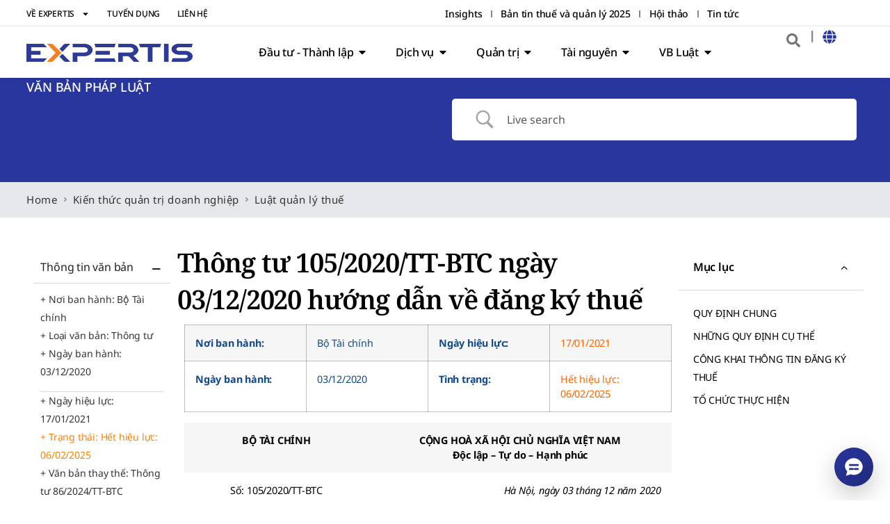

--- FILE ---
content_type: text/html; charset=UTF-8
request_url: https://expertis.vn/kb/quan-ly-thue/thong-tu-105-2021-tt-btc/
body_size: 77695
content:
<!doctype html>
<html lang="en-US">
<head>
	<meta charset="UTF-8">
	<meta name="viewport" content="width=device-width, initial-scale=1">
	<link rel="profile" href="https://gmpg.org/xfn/11">
	<meta name='robots' content='index, follow, max-image-preview:large, max-snippet:-1, max-video-preview:-1' />

	<!-- This site is optimized with the Yoast SEO Premium plugin v26.6 (Yoast SEO v26.7) - https://yoast.com/wordpress/plugins/seo/ -->
	<title>Thông tư 105/2020/TT-BTC Hướng dẫn về đăng ký thuế</title>
	<meta name="description" content="Thông tư 105/2020/TT-BTC quy định chi tiết về đối tượng đăng ký thuế trực tiếp với cơ quan thuế, cấu trúc mã số thuế, hồ sơ, thủ tục,..." />
	<link rel="canonical" href="https://expertis.vn/kb/vbpl/thong-tu-105-2021-tt-btc/" />
	<meta property="og:locale" content="en_US" />
	<meta property="og:type" content="article" />
	<meta property="og:title" content="Thông tư 105/2020/TT-BTC ngày 03/12/2020 hướng dẫn về đăng ký thuế" />
	<meta property="og:description" content="Thông tư này quy định chi tiết về đăng ký thuế theo Luật Quản lý thuế; hồ sơ, thủ tục, mẫu biểu đăng ký thuế ..." />
	<meta property="og:url" content="https://expertis.vn/kb/vbpl/thong-tu-105-2021-tt-btc/" />
	<meta property="og:site_name" content="EXPERTIS" />
	<meta property="article:publisher" content="https://www.facebook.com/expertis/" />
	<meta property="article:modified_time" content="2026-01-06T08:47:59+00:00" />
	<meta property="og:image" content="https://expertis.vn/wp-content/uploads/2024/07/Van-ban-phap-luat-Expertis.png" />
	<meta property="og:image:width" content="1600" />
	<meta property="og:image:height" content="900" />
	<meta property="og:image:type" content="image/png" />
	<meta name="twitter:card" content="summary_large_image" />
	<meta name="twitter:label1" content="Est. reading time" />
	<meta name="twitter:data1" content="101 minutes" />
	<script type="application/ld+json" class="yoast-schema-graph">{"@context":"https://schema.org","@graph":[{"@type":"WebPage","@id":"https://expertis.vn/kb/vbpl/thong-tu-105-2021-tt-btc/","url":"https://expertis.vn/kb/vbpl/thong-tu-105-2021-tt-btc/","name":"Thông tư 105/2020/TT-BTC Hướng dẫn về đăng ký thuế","isPartOf":{"@id":"https://expertis.vn/#website"},"primaryImageOfPage":{"@id":"https://expertis.vn/kb/vbpl/thong-tu-105-2021-tt-btc/#primaryimage"},"image":{"@id":"https://expertis.vn/kb/vbpl/thong-tu-105-2021-tt-btc/#primaryimage"},"thumbnailUrl":"https://expertis.vn/wp-content/uploads/2024/07/Van-ban-phap-luat-Expertis.png","datePublished":"2021-01-17T07:58:34+00:00","dateModified":"2026-01-06T08:47:59+00:00","description":"Thông tư 105/2020/TT-BTC quy định chi tiết về đối tượng đăng ký thuế trực tiếp với cơ quan thuế, cấu trúc mã số thuế, hồ sơ, thủ tục,...","breadcrumb":{"@id":"https://expertis.vn/kb/vbpl/thong-tu-105-2021-tt-btc/#breadcrumb"},"inLanguage":"en-US","potentialAction":[{"@type":"ReadAction","target":["https://expertis.vn/kb/vbpl/thong-tu-105-2021-tt-btc/"]}]},{"@type":"ImageObject","inLanguage":"en-US","@id":"https://expertis.vn/kb/vbpl/thong-tu-105-2021-tt-btc/#primaryimage","url":"https://expertis.vn/wp-content/uploads/2024/07/Van-ban-phap-luat-Expertis.png","contentUrl":"https://expertis.vn/wp-content/uploads/2024/07/Van-ban-phap-luat-Expertis.png","width":1600,"height":900,"caption":"văn bản pháp luật"},{"@type":"BreadcrumbList","@id":"https://expertis.vn/kb/vbpl/thong-tu-105-2021-tt-btc/#breadcrumb","itemListElement":[{"@type":"ListItem","position":1,"name":"Home","item":"https://expertis.vn/"},{"@type":"ListItem","position":2,"name":"Thông tư 105/2020/TT-BTC ngày 03/12/2020 hướng dẫn về đăng ký thuế"}]},{"@type":"WebSite","@id":"https://expertis.vn/#website","url":"https://expertis.vn/","name":"Công Ty Kiểm Toán và Tư Vấn Expertis","description":"Công Ty Kiểm Toán và Tư Vấn Expertis","publisher":{"@id":"https://expertis.vn/#organization"},"alternateName":"Expertis","potentialAction":[{"@type":"SearchAction","target":{"@type":"EntryPoint","urlTemplate":"https://expertis.vn/?s={search_term_string}"},"query-input":{"@type":"PropertyValueSpecification","valueRequired":true,"valueName":"search_term_string"}}],"inLanguage":"en-US"},{"@type":["Organization","Place","AccountingService"],"@id":"https://expertis.vn/#organization","name":"Công ty Kiểm toán và Tư vấn EXPERTIS","alternateName":"expertis","url":"https://expertis.vn/","logo":{"@id":"https://expertis.vn/kb/vbpl/thong-tu-105-2021-tt-btc/#local-main-organization-logo"},"image":{"@id":"https://expertis.vn/kb/vbpl/thong-tu-105-2021-tt-btc/#local-main-organization-logo"},"sameAs":["https://www.facebook.com/expertis/","https://www.linkedin.com/company/expertis-audit-consult/","https://myspace.com/expertis"],"description":"EXPERTIS team specializes in providing professional consulting, auditing, accounting, tax, human resources, and management consulting services for more than 20 years. We will provide a complete suite of services that create Innovative and Comprehensive business management solutions with a long-term vision.","legalName":"Công ty TNHH Kiểm toán và Tư vấn EXPERTIS","numberOfEmployees":{"@type":"QuantitativeValue","minValue":"51","maxValue":"200"},"address":{"@id":"https://expertis.vn/kb/vbpl/thong-tu-105-2021-tt-btc/#local-main-place-address"},"telephone":["0903 024 034","028 6264 6967"],"contactPoint":{"@type":"ContactPoint","telephone":"0903 024 034","email":"contact@expertis.vn"},"openingHoursSpecification":[{"@type":"OpeningHoursSpecification","dayOfWeek":["Monday","Tuesday","Wednesday","Thursday","Friday"],"opens":"08:00","closes":"17:00"},{"@type":"OpeningHoursSpecification","dayOfWeek":["Saturday"],"opens":"08:00","closes":"00:00"},{"@type":"OpeningHoursSpecification","dayOfWeek":["Sunday"],"opens":"00:00","closes":"00:00"}],"email":"contact@expertis.vn","faxNumber":"028 6264 6967","areaServed":"Vietnam","priceRange":"$$","currenciesAccepted":"All","paymentAccepted":"cash, bank transfer"},{"@type":"PostalAddress","@id":"https://expertis.vn/kb/vbpl/thong-tu-105-2021-tt-btc/#local-main-place-address","streetAddress":"240 đường Nguyễn Đình Chính, Phường Phú Nhuận, Thành phố Hồ Chí Minh","addressLocality":"Ho Chi Minh","postalCode":"700000","addressRegion":"Ho Chi Minh","addressCountry":"VN"},{"@type":"ImageObject","inLanguage":"en-US","@id":"https://expertis.vn/kb/vbpl/thong-tu-105-2021-tt-btc/#local-main-organization-logo","url":"https://expertis.vn/wp-content/uploads/2024/10/Logo-Email-Signature.png","contentUrl":"https://expertis.vn/wp-content/uploads/2024/10/Logo-Email-Signature.png","width":390,"height":142,"caption":"Công ty Kiểm toán và Tư vấn EXPERTIS"}]}</script>
	<meta name="geo.placename" content="Ho Chi Minh" />
	<meta name="geo.region" content="Vietnam" />
	<!-- / Yoast SEO Premium plugin. -->


<link rel='dns-prefetch' href='//cdn.jsdelivr.net' />
<link rel='dns-prefetch' href='//code.jquery.com' />
<style id='wp-img-auto-sizes-contain-inline-css'>
img:is([sizes=auto i],[sizes^="auto," i]){contain-intrinsic-size:3000px 1500px}
/*# sourceURL=wp-img-auto-sizes-contain-inline-css */
</style>
<link rel='stylesheet' id='betterdocs-blocks-category-slate-layout-css' href='https://expertis.vn/wp-content/plugins/betterdocs/assets/blocks/category-slate-layout/default.css?ver=4.3.4' media='all' />
<style id='global-styles-inline-css'>
:root{--wp--preset--aspect-ratio--square: 1;--wp--preset--aspect-ratio--4-3: 4/3;--wp--preset--aspect-ratio--3-4: 3/4;--wp--preset--aspect-ratio--3-2: 3/2;--wp--preset--aspect-ratio--2-3: 2/3;--wp--preset--aspect-ratio--16-9: 16/9;--wp--preset--aspect-ratio--9-16: 9/16;--wp--preset--color--black: #000000;--wp--preset--color--cyan-bluish-gray: #abb8c3;--wp--preset--color--white: #ffffff;--wp--preset--color--pale-pink: #f78da7;--wp--preset--color--vivid-red: #cf2e2e;--wp--preset--color--luminous-vivid-orange: #ff6900;--wp--preset--color--luminous-vivid-amber: #fcb900;--wp--preset--color--light-green-cyan: #7bdcb5;--wp--preset--color--vivid-green-cyan: #00d084;--wp--preset--color--pale-cyan-blue: #8ed1fc;--wp--preset--color--vivid-cyan-blue: #0693e3;--wp--preset--color--vivid-purple: #9b51e0;--wp--preset--gradient--vivid-cyan-blue-to-vivid-purple: linear-gradient(135deg,rgb(6,147,227) 0%,rgb(155,81,224) 100%);--wp--preset--gradient--light-green-cyan-to-vivid-green-cyan: linear-gradient(135deg,rgb(122,220,180) 0%,rgb(0,208,130) 100%);--wp--preset--gradient--luminous-vivid-amber-to-luminous-vivid-orange: linear-gradient(135deg,rgb(252,185,0) 0%,rgb(255,105,0) 100%);--wp--preset--gradient--luminous-vivid-orange-to-vivid-red: linear-gradient(135deg,rgb(255,105,0) 0%,rgb(207,46,46) 100%);--wp--preset--gradient--very-light-gray-to-cyan-bluish-gray: linear-gradient(135deg,rgb(238,238,238) 0%,rgb(169,184,195) 100%);--wp--preset--gradient--cool-to-warm-spectrum: linear-gradient(135deg,rgb(74,234,220) 0%,rgb(151,120,209) 20%,rgb(207,42,186) 40%,rgb(238,44,130) 60%,rgb(251,105,98) 80%,rgb(254,248,76) 100%);--wp--preset--gradient--blush-light-purple: linear-gradient(135deg,rgb(255,206,236) 0%,rgb(152,150,240) 100%);--wp--preset--gradient--blush-bordeaux: linear-gradient(135deg,rgb(254,205,165) 0%,rgb(254,45,45) 50%,rgb(107,0,62) 100%);--wp--preset--gradient--luminous-dusk: linear-gradient(135deg,rgb(255,203,112) 0%,rgb(199,81,192) 50%,rgb(65,88,208) 100%);--wp--preset--gradient--pale-ocean: linear-gradient(135deg,rgb(255,245,203) 0%,rgb(182,227,212) 50%,rgb(51,167,181) 100%);--wp--preset--gradient--electric-grass: linear-gradient(135deg,rgb(202,248,128) 0%,rgb(113,206,126) 100%);--wp--preset--gradient--midnight: linear-gradient(135deg,rgb(2,3,129) 0%,rgb(40,116,252) 100%);--wp--preset--font-size--small: 13px;--wp--preset--font-size--medium: 20px;--wp--preset--font-size--large: 36px;--wp--preset--font-size--x-large: 42px;--wp--preset--spacing--20: 0.44rem;--wp--preset--spacing--30: 0.67rem;--wp--preset--spacing--40: 1rem;--wp--preset--spacing--50: 1.5rem;--wp--preset--spacing--60: 2.25rem;--wp--preset--spacing--70: 3.38rem;--wp--preset--spacing--80: 5.06rem;--wp--preset--shadow--natural: 6px 6px 9px rgba(0, 0, 0, 0.2);--wp--preset--shadow--deep: 12px 12px 50px rgba(0, 0, 0, 0.4);--wp--preset--shadow--sharp: 6px 6px 0px rgba(0, 0, 0, 0.2);--wp--preset--shadow--outlined: 6px 6px 0px -3px rgb(255, 255, 255), 6px 6px rgb(0, 0, 0);--wp--preset--shadow--crisp: 6px 6px 0px rgb(0, 0, 0);}:root { --wp--style--global--content-size: 800px;--wp--style--global--wide-size: 1200px; }:where(body) { margin: 0; }.wp-site-blocks > .alignleft { float: left; margin-right: 2em; }.wp-site-blocks > .alignright { float: right; margin-left: 2em; }.wp-site-blocks > .aligncenter { justify-content: center; margin-left: auto; margin-right: auto; }:where(.wp-site-blocks) > * { margin-block-start: 24px; margin-block-end: 0; }:where(.wp-site-blocks) > :first-child { margin-block-start: 0; }:where(.wp-site-blocks) > :last-child { margin-block-end: 0; }:root { --wp--style--block-gap: 24px; }:root :where(.is-layout-flow) > :first-child{margin-block-start: 0;}:root :where(.is-layout-flow) > :last-child{margin-block-end: 0;}:root :where(.is-layout-flow) > *{margin-block-start: 24px;margin-block-end: 0;}:root :where(.is-layout-constrained) > :first-child{margin-block-start: 0;}:root :where(.is-layout-constrained) > :last-child{margin-block-end: 0;}:root :where(.is-layout-constrained) > *{margin-block-start: 24px;margin-block-end: 0;}:root :where(.is-layout-flex){gap: 24px;}:root :where(.is-layout-grid){gap: 24px;}.is-layout-flow > .alignleft{float: left;margin-inline-start: 0;margin-inline-end: 2em;}.is-layout-flow > .alignright{float: right;margin-inline-start: 2em;margin-inline-end: 0;}.is-layout-flow > .aligncenter{margin-left: auto !important;margin-right: auto !important;}.is-layout-constrained > .alignleft{float: left;margin-inline-start: 0;margin-inline-end: 2em;}.is-layout-constrained > .alignright{float: right;margin-inline-start: 2em;margin-inline-end: 0;}.is-layout-constrained > .aligncenter{margin-left: auto !important;margin-right: auto !important;}.is-layout-constrained > :where(:not(.alignleft):not(.alignright):not(.alignfull)){max-width: var(--wp--style--global--content-size);margin-left: auto !important;margin-right: auto !important;}.is-layout-constrained > .alignwide{max-width: var(--wp--style--global--wide-size);}body .is-layout-flex{display: flex;}.is-layout-flex{flex-wrap: wrap;align-items: center;}.is-layout-flex > :is(*, div){margin: 0;}body .is-layout-grid{display: grid;}.is-layout-grid > :is(*, div){margin: 0;}body{padding-top: 0px;padding-right: 0px;padding-bottom: 0px;padding-left: 0px;}a:where(:not(.wp-element-button)){text-decoration: underline;}:root :where(.wp-element-button, .wp-block-button__link){background-color: #32373c;border-width: 0;color: #fff;font-family: inherit;font-size: inherit;font-style: inherit;font-weight: inherit;letter-spacing: inherit;line-height: inherit;padding-top: calc(0.667em + 2px);padding-right: calc(1.333em + 2px);padding-bottom: calc(0.667em + 2px);padding-left: calc(1.333em + 2px);text-decoration: none;text-transform: inherit;}.has-black-color{color: var(--wp--preset--color--black) !important;}.has-cyan-bluish-gray-color{color: var(--wp--preset--color--cyan-bluish-gray) !important;}.has-white-color{color: var(--wp--preset--color--white) !important;}.has-pale-pink-color{color: var(--wp--preset--color--pale-pink) !important;}.has-vivid-red-color{color: var(--wp--preset--color--vivid-red) !important;}.has-luminous-vivid-orange-color{color: var(--wp--preset--color--luminous-vivid-orange) !important;}.has-luminous-vivid-amber-color{color: var(--wp--preset--color--luminous-vivid-amber) !important;}.has-light-green-cyan-color{color: var(--wp--preset--color--light-green-cyan) !important;}.has-vivid-green-cyan-color{color: var(--wp--preset--color--vivid-green-cyan) !important;}.has-pale-cyan-blue-color{color: var(--wp--preset--color--pale-cyan-blue) !important;}.has-vivid-cyan-blue-color{color: var(--wp--preset--color--vivid-cyan-blue) !important;}.has-vivid-purple-color{color: var(--wp--preset--color--vivid-purple) !important;}.has-black-background-color{background-color: var(--wp--preset--color--black) !important;}.has-cyan-bluish-gray-background-color{background-color: var(--wp--preset--color--cyan-bluish-gray) !important;}.has-white-background-color{background-color: var(--wp--preset--color--white) !important;}.has-pale-pink-background-color{background-color: var(--wp--preset--color--pale-pink) !important;}.has-vivid-red-background-color{background-color: var(--wp--preset--color--vivid-red) !important;}.has-luminous-vivid-orange-background-color{background-color: var(--wp--preset--color--luminous-vivid-orange) !important;}.has-luminous-vivid-amber-background-color{background-color: var(--wp--preset--color--luminous-vivid-amber) !important;}.has-light-green-cyan-background-color{background-color: var(--wp--preset--color--light-green-cyan) !important;}.has-vivid-green-cyan-background-color{background-color: var(--wp--preset--color--vivid-green-cyan) !important;}.has-pale-cyan-blue-background-color{background-color: var(--wp--preset--color--pale-cyan-blue) !important;}.has-vivid-cyan-blue-background-color{background-color: var(--wp--preset--color--vivid-cyan-blue) !important;}.has-vivid-purple-background-color{background-color: var(--wp--preset--color--vivid-purple) !important;}.has-black-border-color{border-color: var(--wp--preset--color--black) !important;}.has-cyan-bluish-gray-border-color{border-color: var(--wp--preset--color--cyan-bluish-gray) !important;}.has-white-border-color{border-color: var(--wp--preset--color--white) !important;}.has-pale-pink-border-color{border-color: var(--wp--preset--color--pale-pink) !important;}.has-vivid-red-border-color{border-color: var(--wp--preset--color--vivid-red) !important;}.has-luminous-vivid-orange-border-color{border-color: var(--wp--preset--color--luminous-vivid-orange) !important;}.has-luminous-vivid-amber-border-color{border-color: var(--wp--preset--color--luminous-vivid-amber) !important;}.has-light-green-cyan-border-color{border-color: var(--wp--preset--color--light-green-cyan) !important;}.has-vivid-green-cyan-border-color{border-color: var(--wp--preset--color--vivid-green-cyan) !important;}.has-pale-cyan-blue-border-color{border-color: var(--wp--preset--color--pale-cyan-blue) !important;}.has-vivid-cyan-blue-border-color{border-color: var(--wp--preset--color--vivid-cyan-blue) !important;}.has-vivid-purple-border-color{border-color: var(--wp--preset--color--vivid-purple) !important;}.has-vivid-cyan-blue-to-vivid-purple-gradient-background{background: var(--wp--preset--gradient--vivid-cyan-blue-to-vivid-purple) !important;}.has-light-green-cyan-to-vivid-green-cyan-gradient-background{background: var(--wp--preset--gradient--light-green-cyan-to-vivid-green-cyan) !important;}.has-luminous-vivid-amber-to-luminous-vivid-orange-gradient-background{background: var(--wp--preset--gradient--luminous-vivid-amber-to-luminous-vivid-orange) !important;}.has-luminous-vivid-orange-to-vivid-red-gradient-background{background: var(--wp--preset--gradient--luminous-vivid-orange-to-vivid-red) !important;}.has-very-light-gray-to-cyan-bluish-gray-gradient-background{background: var(--wp--preset--gradient--very-light-gray-to-cyan-bluish-gray) !important;}.has-cool-to-warm-spectrum-gradient-background{background: var(--wp--preset--gradient--cool-to-warm-spectrum) !important;}.has-blush-light-purple-gradient-background{background: var(--wp--preset--gradient--blush-light-purple) !important;}.has-blush-bordeaux-gradient-background{background: var(--wp--preset--gradient--blush-bordeaux) !important;}.has-luminous-dusk-gradient-background{background: var(--wp--preset--gradient--luminous-dusk) !important;}.has-pale-ocean-gradient-background{background: var(--wp--preset--gradient--pale-ocean) !important;}.has-electric-grass-gradient-background{background: var(--wp--preset--gradient--electric-grass) !important;}.has-midnight-gradient-background{background: var(--wp--preset--gradient--midnight) !important;}.has-small-font-size{font-size: var(--wp--preset--font-size--small) !important;}.has-medium-font-size{font-size: var(--wp--preset--font-size--medium) !important;}.has-large-font-size{font-size: var(--wp--preset--font-size--large) !important;}.has-x-large-font-size{font-size: var(--wp--preset--font-size--x-large) !important;}
:root :where(.wp-block-pullquote){font-size: 1.5em;line-height: 1.6;}
/*# sourceURL=global-styles-inline-css */
</style>
<link rel='stylesheet' id='expertis-law-docs-table-css' href='https://expertis.vn/wp-content/plugins/expertis-law-docs-table-v7/assets/css/expertis-law-docs-table.css?ver=1.5.0' media='all' />
<link rel='stylesheet' id='expertis-related-docs-style-css' href='https://expertis.vn/wp-content/plugins/expertis-related-docs/assets/style.css?ver=1.1' media='all' />
<link rel='stylesheet' id='expertis-salary-calculator-css' href='https://expertis.vn/wp-content/plugins/expertis-salary-calculator/assets/css/style.css?ver=1.0.3' media='all' />
<link rel='stylesheet' id='select2-css-css' href='https://cdn.jsdelivr.net/npm/select2@4.1.0-rc.0/dist/css/select2.min.css?ver=6.9' media='all' />
<link rel='stylesheet' id='hk-tax-calculator-style-css' href='https://expertis.vn/wp-content/plugins/hk-tax-calculator-select2-final-noheading/assets/style.css?ver=6.9' media='all' />
<link rel='stylesheet' id='hello-elementor-css' href='https://expertis.vn/wp-content/themes/hello-elementor/assets/css/reset.css?ver=3.4.5' media='all' />
<link rel='stylesheet' id='hello-elementor-theme-style-css' href='https://expertis.vn/wp-content/themes/hello-elementor/assets/css/theme.css?ver=3.4.5' media='all' />
<link rel='stylesheet' id='hello-elementor-header-footer-css' href='https://expertis.vn/wp-content/themes/hello-elementor/assets/css/header-footer.css?ver=3.4.5' media='all' />
<link rel='stylesheet' id='betterdocs-single-css' href='https://expertis.vn/wp-content/plugins/betterdocs/assets/public/css/single.css?ver=4.3.4' media='all' />
<link rel='stylesheet' id='betterdocs-article-summary-css' href='https://expertis.vn/wp-content/plugins/betterdocs/assets/public/css/article-summary.css?ver=4.3.4' media='all' />
<link rel='stylesheet' id='betterdocs-encyclopedia-css' href='https://expertis.vn/wp-content/plugins/betterdocs-pro/assets/public/css/encyclopedia.css?ver=c62f4cf4887d19aef4e4' media='all' />
<link rel='stylesheet' id='betterdocs-glossaries-css' href='https://expertis.vn/wp-content/plugins/betterdocs-pro/assets/public/css/glossaries.css?ver=c62f4cf4887d19aef4e4' media='all' />
<link rel='stylesheet' id='simplebar-css' href='https://expertis.vn/wp-content/plugins/betterdocs/assets/vendor/css/simplebar.css?ver=4.3.4' media='all' />
<link rel='stylesheet' id='single-doc-attachments-css' href='https://expertis.vn/wp-content/plugins/betterdocs-pro/assets/public/css/attachment.css?ver=c62f4cf4887d19aef4e4' media='all' />
<link rel='stylesheet' id='single-doc-related-articles-css' href='https://expertis.vn/wp-content/plugins/betterdocs-pro/assets/public/css/related-articles.css?ver=c62f4cf4887d19aef4e4' media='all' />
<link rel='stylesheet' id='betterdocs-elementor-editor-css' href='https://expertis.vn/wp-content/plugins/betterdocs/assets/elementor/css/betterdocs-el-edit.css?ver=4.3.4' media='all' />
<link rel='stylesheet' id='e-animation-grow-css' href='https://expertis.vn/wp-content/plugins/elementor/assets/lib/animations/styles/e-animation-grow.min.css?ver=3.34.1' media='all' />
<link rel='stylesheet' id='elementor-frontend-css' href='https://expertis.vn/wp-content/plugins/elementor/assets/css/frontend.min.css?ver=3.34.1' media='all' />
<link rel='stylesheet' id='widget-nav-menu-css' href='https://expertis.vn/wp-content/plugins/elementor-pro/assets/css/widget-nav-menu.min.css?ver=3.34.0' media='all' />
<link rel='stylesheet' id='widget-icon-list-css' href='https://expertis.vn/wp-content/plugins/elementor/assets/css/widget-icon-list.min.css?ver=3.34.1' media='all' />
<link rel='stylesheet' id='widget-nested-accordion-css' href='https://expertis.vn/wp-content/plugins/elementor/assets/css/widget-nested-accordion.min.css?ver=3.34.1' media='all' />
<link rel='stylesheet' id='widget-heading-css' href='https://expertis.vn/wp-content/plugins/elementor/assets/css/widget-heading.min.css?ver=3.34.1' media='all' />
<link rel='stylesheet' id='widget-divider-css' href='https://expertis.vn/wp-content/plugins/elementor/assets/css/widget-divider.min.css?ver=3.34.1' media='all' />
<link rel='stylesheet' id='e-animation-slideInLeft-css' href='https://expertis.vn/wp-content/plugins/elementor/assets/lib/animations/styles/slideInLeft.min.css?ver=3.34.1' media='all' />
<link rel='stylesheet' id='widget-off-canvas-css' href='https://expertis.vn/wp-content/plugins/elementor-pro/assets/css/widget-off-canvas.min.css?ver=3.34.0' media='all' />
<link rel='stylesheet' id='widget-image-css' href='https://expertis.vn/wp-content/plugins/elementor/assets/css/widget-image.min.css?ver=3.34.1' media='all' />
<link rel='stylesheet' id='e-animation-fadeIn-css' href='https://expertis.vn/wp-content/plugins/elementor/assets/lib/animations/styles/fadeIn.min.css?ver=3.34.1' media='all' />
<link rel='stylesheet' id='widget-mega-menu-css' href='https://expertis.vn/wp-content/plugins/elementor-pro/assets/css/widget-mega-menu.min.css?ver=3.34.0' media='all' />
<link rel='stylesheet' id='widget-search-form-css' href='https://expertis.vn/wp-content/plugins/elementor-pro/assets/css/widget-search-form.min.css?ver=3.34.0' media='all' />
<link rel='stylesheet' id='e-sticky-css' href='https://expertis.vn/wp-content/plugins/elementor-pro/assets/css/modules/sticky.min.css?ver=3.34.0' media='all' />
<link rel='stylesheet' id='widget-social-icons-css' href='https://expertis.vn/wp-content/plugins/elementor/assets/css/widget-social-icons.min.css?ver=3.34.1' media='all' />
<link rel='stylesheet' id='e-apple-webkit-css' href='https://expertis.vn/wp-content/plugins/elementor/assets/css/conditionals/apple-webkit.min.css?ver=3.34.1' media='all' />
<link rel='stylesheet' id='betterdocs-search-css' href='https://expertis.vn/wp-content/plugins/betterdocs/assets/public/css/search.css?ver=4.3.4' media='all' />
<link rel='stylesheet' id='betterdocs-search-modal-css' href='https://expertis.vn/wp-content/plugins/betterdocs/assets/public/css/search-modal.css?ver=4.3.4' media='all' />
<link rel='stylesheet' id='betterdocs-breadcrumb-css' href='https://expertis.vn/wp-content/plugins/betterdocs/assets/public/css/breadcrumb.css?ver=4.3.4' media='all' />
<link rel='stylesheet' id='betterdocs-el-articles-list-css' href='https://expertis.vn/wp-content/plugins/betterdocs/assets/elementor/css/articles-list.css?ver=4.3.4' media='all' />
<link rel='stylesheet' id='betterdocs-fontawesome-css' href='https://expertis.vn/wp-content/plugins/betterdocs/assets/vendor/css/font-awesome5.css?ver=4.3.4' media='all' />
<link rel='stylesheet' id='betterdocs-category-archive-doc-list-css' href='https://expertis.vn/wp-content/plugins/betterdocs/assets/public/css/archive-doc-list.css?ver=4.3.4' media='all' />
<link rel='stylesheet' id='betterdocs-pagination-css' href='https://expertis.vn/wp-content/plugins/betterdocs/assets/public/css/pagination.css?ver=4.3.4' media='all' />
<link rel='stylesheet' id='widget-table-of-contents-css' href='https://expertis.vn/wp-content/plugins/elementor-pro/assets/css/widget-table-of-contents.min.css?ver=3.34.0' media='all' />
<link rel='stylesheet' id='widget-call-to-action-css' href='https://expertis.vn/wp-content/plugins/elementor-pro/assets/css/widget-call-to-action.min.css?ver=3.34.0' media='all' />
<link rel='stylesheet' id='e-transitions-css' href='https://expertis.vn/wp-content/plugins/elementor-pro/assets/css/conditionals/transitions.min.css?ver=3.34.0' media='all' />
<link rel='stylesheet' id='widget-posts-css' href='https://expertis.vn/wp-content/plugins/elementor-pro/assets/css/widget-posts.min.css?ver=3.34.0' media='all' />
<link rel='stylesheet' id='elementor-post-18950-css' href='https://expertis.vn/wp-content/uploads/elementor/css/post-18950.css?ver=1768276445' media='all' />
<link rel='stylesheet' id='font-awesome-5-all-css' href='https://expertis.vn/wp-content/plugins/elementor/assets/lib/font-awesome/css/all.min.css?ver=3.34.1' media='all' />
<link rel='stylesheet' id='font-awesome-4-shim-css' href='https://expertis.vn/wp-content/plugins/elementor/assets/lib/font-awesome/css/v4-shims.min.css?ver=3.34.1' media='all' />
<link rel='stylesheet' id='elementor-post-32634-css' href='https://expertis.vn/wp-content/uploads/elementor/css/post-32634.css?ver=1768276511' media='all' />
<link rel='stylesheet' id='elementor-post-87730-css' href='https://expertis.vn/wp-content/uploads/elementor/css/post-87730.css?ver=1768276446' media='all' />
<link rel='stylesheet' id='elementor-post-35727-css' href='https://expertis.vn/wp-content/uploads/elementor/css/post-35727.css?ver=1768276447' media='all' />
<link rel='stylesheet' id='elementor-post-76210-css' href='https://expertis.vn/wp-content/uploads/elementor/css/post-76210.css?ver=1768276479' media='all' />
<link rel='stylesheet' id='tablepress-default-css' href='https://expertis.vn/wp-content/plugins/tablepress/css/build/default.css?ver=3.2.6' media='all' />
<link rel='stylesheet' id='bootstrap-css' href='https://expertis.vn/wp-content/plugins/gross-net-wp/public/css/bootstrap.min.css' media='all' />
<link rel='stylesheet' id='sweetalert2_css-css' href='https://expertis.vn/wp-content/plugins/gross-net-wp/public/css/sweetalert2.min.css' media='all' />
<link rel='stylesheet' id='custom-css' href='https://expertis.vn/wp-content/plugins/gross-net-wp/public/css/custom.css' media='all' />
<link rel='stylesheet' id='elementor-gf-local-notosans-css' href='https://expertis.vn/wp-content/uploads/elementor/google-fonts/css/notosans.css?ver=1766052366' media='all' />
<link rel='stylesheet' id='elementor-gf-local-roboto-css' href='https://expertis.vn/wp-content/uploads/elementor/google-fonts/css/roboto.css?ver=1766052400' media='all' />
<link rel='stylesheet' id='elementor-gf-local-notoserif-css' href='https://expertis.vn/wp-content/uploads/elementor/google-fonts/css/notoserif.css?ver=1766052434' media='all' />
<link rel='stylesheet' id='elementor-icons-fontello-2-css' href='https://expertis.vn/wp-content/uploads/elementor/custom-icons/fontello-2/css/fontello.css?ver=1.0.0' media='all' />
<link rel='stylesheet' id='elementor-icons-fontello-1-css' href='https://expertis.vn/wp-content/uploads/elementor/custom-icons/fontello-1/css/fontello.css?ver=1.0.0' media='all' />
<script src="https://expertis.vn/wp-includes/js/jquery/jquery.min.js?ver=3.7.1" id="jquery-core-js"></script>
<script src="https://expertis.vn/wp-includes/js/jquery/jquery-migrate.min.js?ver=3.4.1" id="jquery-migrate-js"></script>
<script src="https://expertis.vn/wp-content/plugins/elementor/assets/lib/font-awesome/js/v4-shims.min.js?ver=3.34.1" id="font-awesome-4-shim-js"></script>
<script src="https://code.jquery.com/jquery-1.12.4.min.js" id="main-jquery-js"></script>
<!-- Google Tag Manager -->
<script>(function(w,d,s,l,i){w[l]=w[l]||[];w[l].push({'gtm.start':
new Date().getTime(),event:'gtm.js'});var f=d.getElementsByTagName(s)[0],
j=d.createElement(s),dl=l!='dataLayer'?'&l='+l:'';j.async=true;j.src=
'https://www.googletagmanager.com/gtm.js?id='+i+dl;f.parentNode.insertBefore(j,f);
})(window,document,'script','dataLayer','GTM-TSGPGN4');</script>
<!-- End Google Tag Manager --><script type="text/javascript">//<![CDATA[
  function external_links_in_new_windows_loop() {
    if (!document.links) {
      document.links = document.getElementsByTagName('a');
    }
    var change_link = false;
    var force = '';
    var ignore = '';

    for (var t=0; t<document.links.length; t++) {
      var all_links = document.links[t];
      change_link = false;
      
      if(document.links[t].hasAttribute('onClick') == false) {
        // forced if the address starts with http (or also https), but does not link to the current domain
        if(all_links.href.search(/^http/) != -1 && all_links.href.search('expertis.vn') == -1 && all_links.href.search(/^#/) == -1) {
          // console.log('Changed ' + all_links.href);
          change_link = true;
        }
          
        if(force != '' && all_links.href.search(force) != -1) {
          // forced
          // console.log('force ' + all_links.href);
          change_link = true;
        }
        
        if(ignore != '' && all_links.href.search(ignore) != -1) {
          // console.log('ignore ' + all_links.href);
          // ignored
          change_link = false;
        }

        if(change_link == true) {
          // console.log('Changed ' + all_links.href);
          document.links[t].setAttribute('onClick', 'javascript:window.open(\'' + all_links.href.replace(/'/g, '') + '\', \'_blank\', \'noopener\'); return false;');
          document.links[t].removeAttribute('target');
        }
      }
    }
  }
  
  // Load
  function external_links_in_new_windows_load(func)
  {  
    var oldonload = window.onload;
    if (typeof window.onload != 'function'){
      window.onload = func;
    } else {
      window.onload = function(){
        oldonload();
        func();
      }
    }
  }

  external_links_in_new_windows_load(external_links_in_new_windows_loop);
  //]]></script>

<meta name="description" content="Thông tư này quy định chi tiết về đăng ký thuế theo Luật Quản lý thuế; hồ sơ, thủ tục, mẫu biểu đăng ký thuế ...">
<style type="text/css">.betterdocs-wrapper.betterdocs-docs-archive-wrapper{background-color:#ffffff;}.betterdocs-wrapper.betterdocs-docs-archive-wrapper .betterdocs-content-wrapper{padding-top:50px;padding-right:0px;padding-bottom:50px;padding-left:0px;}.betterdocs-wrapper.betterdocs-docs-archive-wrapper .betterdocs-content-wrapper{width:100%;}.betterdocs-wrapper.betterdocs-docs-archive-wrapper .betterdocs-content-wrapper{max-width:1400px;}.betterdocs-wrapper.betterdocs-docs-archive-wrapper.betterdocs-category-layout-1 .betterdocs-category-grid-inner-wrapper .betterdocs-category-header .betterdocs-category-header-inner{padding-bottom:20px;}.betterdocs-wrapper.betterdocs-docs-archive-wrapper .betterdocs-category-grid-wrapper .betterdocs-category-grid-inner-wrapper.masonry > .betterdocs-single-category-wrapper{margin-bottom:15px;}.betterdocs-wrapper.betterdocs-docs-archive-wrapper .betterdocs-category-grid-wrapper .betterdocs-category-grid-inner-wrapper{--gap:15;}.betterdocs-wrapper.betterdocs-docs-archive-wrapper .betterdocs-category-box-wrapper .betterdocs-category-box-inner-wrapper.layout-flex{--gap:15;}.betterdocs-wrapper.betterdocs-docs-archive-wrapper .betterdocs-category-grid-wrapper .betterdocs-category-grid-inner-wrapper > .betterdocs-single-category-wrapper .betterdocs-single-category-inner{background-color:#ffffff;}.betterdocs-wrapper.betterdocs-docs-archive-wrapper.betterdocs-category-layout-4 .betterdocs-category-grid-wrapper .betterdocs-category-box-wrapper .betterdocs-category-box-inner-wrapper > .betterdocs-single-category-wrapper{background-color:#ffffff;}.betterdocs-wrapper.betterdocs-docs-archive-wrapper .betterdocs-category-box-wrapper .betterdocs-category-box-inner-wrapper > .betterdocs-single-category-wrapper{background-color:#f8f8fc;}.betterdocs-wrapper.betterdocs-docs-archive-wrapper .betterdocs-category-box-wrapper .betterdocs-category-box-inner-wrapper > .betterdocs-single-category-wrapper:hover{background-color:#ffffff!important;}.betterdocs-wrapper.betterdocs-docs-archive-wrapper .betterdocs-category-grid-wrapper .betterdocs-category-grid-inner-wrapper > .betterdocs-single-category-wrapper .betterdocs-category-header{padding-top:20px;padding-right:20px;padding-left:20px;}.betterdocs-wrapper.betterdocs-docs-archive-wrapper.betterdocs-category-layout-4 .betterdocs-category-grid-wrapper .betterdocs-category-box-wrapper .betterdocs-category-box-inner-wrapper .betterdocs-single-category-wrapper.category-box{padding-top:20px;padding-right:20px;padding-left:20px;padding-bottom:20px;}.betterdocs-wrapper.betterdocs-docs-archive-wrapper .betterdocs-category-grid-wrapper .betterdocs-category-grid-inner-wrapper .betterdocs-single-category-wrapper .betterdocs-body{padding-top:20px;padding-right:20px;padding-left:20px;}.betterdocs-wrapper.betterdocs-docs-archive-wrapper .betterdocs-category-grid-wrapper .betterdocs-category-grid-inner-wrapper .betterdocs-single-category-wrapper .betterdocs-body:last-of-type{padding-bottom:20px;}.betterdocs-wrapper.betterdocs-docs-archive-wrapper .betterdocs-category-grid-wrapper .betterdocs-category-grid-inner-wrapper .betterdocs-single-category-wrapper .betterdocs-footer{padding-bottom:20px;padding-right:20px;padding-left:20px;}.betterdocs-wrapper.betterdocs-docs-archive-wrapper .betterdocs-category-box-wrapper .betterdocs-category-box-inner-wrapper .betterdocs-single-category-wrapper{padding-top:20px;padding-bottom:20px;padding-right:20px;padding-left:20px;}.betterdocs-wrapper.betterdocs-docs-archive-wrapper:not(.betterdocs-category-layout-4) .betterdocs-category-grid-wrapper .betterdocs-single-category-wrapper .betterdocs-category-header .betterdocs-category-icon .betterdocs-category-icon-img{height:48px;}.betterdocs-wrapper.betterdocs-docs-archive-wrapper.betterdocs-category-layout-2 .betterdocs-category-box-wrapper .betterdocs-single-category-wrapper .betterdocs-category-header .betterdocs-category-icon .betterdocs-category-icon-img{height:80px;}.betterdocs-wrapper.betterdocs-docs-archive-wrapper:not(.betterdocs-category-layout-6) .betterdocs-category-grid-wrapper .betterdocs-category-grid-inner-wrapper > .betterdocs-single-category-wrapper .betterdocs-single-category-inner{border-top-left-radius:10px;border-top-right-radius:10px;border-bottom-right-radius:10px;border-bottom-left-radius:10px;}.betterdocs-wrapper.betterdocs-docs-archive-wrapper:not(.betterdocs-category-layout-6) .betterdocs-category-box-wrapper .betterdocs-category-box-inner-wrapper > .betterdocs-single-category-wrapper{border-top-left-radius:10px;border-top-right-radius:10px;border-bottom-right-radius:10px;border-bottom-left-radius:10px;}.betterdocs-wrapper.betterdocs-docs-archive-wrapper:not(.betterdocs-category-layout-6) .betterdocs-category-grid-wrapper .betterdocs-category-grid-inner-wrapper > .betterdocs-single-category-wrapper .betterdocs-single-category-inner .betterdocs-body:last-child,.betterdocs-wrapper.betterdocs-docs-archive-wrapper:not(.betterdocs-category-layout-6) .betterdocs-category-grid-wrapper .betterdocs-category-grid-inner-wrapper > .betterdocs-single-category-wrapper .betterdocs-single-category-inner .betterdocs-footer:last-child{border-bottom-right-radius:10px;border-bottom-left-radius:10px;}.betterdocs-wrapper.betterdocs-docs-archive-wrapper:not(.betterdocs-category-layout-4):not(.betterdocs-category-layout-6) .betterdocs-single-category-wrapper .betterdocs-single-category-inner .betterdocs-category-title:not(a){font-size:20px;}.betterdocs-wrapper.betterdocs-docs-archive-wrapper:not(.betterdocs-category-layout-4):not(.betterdocs-category-layout-6) .betterdocs-single-category-wrapper .betterdocs-single-category-inner .betterdocs-category-title a{font-size:20px;}.betterdocs-wrapper.betterdocs-docs-archive-wrapper.betterdocs-category-layout-4 .betterdocs-category-box-wrapper .betterdocs-category-box-inner-wrapper > .betterdocs-single-category-wrapper .betterdocs-single-category-inner .betterdocs-category-title, .betterdocs-wrapper.betterdocs-docs-archive-wrapper.betterdocs-category-layout-4 .betterdocs-single-category-inner .betterdocs-category-title a, .betterdocs-wrapper.betterdocs-docs-archive-wrapper.betterdocs-category-layout-4 .betterdocs-category-box-wrapper .betterdocs-category-box-inner-wrapper > .betterdocs-single-category-wrapper .betterdocs-single-category-inner .betterdocs-category-title:has(a){font-size:20px;}.betterdocs-wrapper.betterdocs-docs-archive-wrapper.betterdocs-category-layout-1 .betterdocs-single-category-wrapper .betterdocs-single-category-inner .betterdocs-category-title:not(a){color:#333333;}.betterdocs-wrapper.betterdocs-docs-archive-wrapper.betterdocs-category-layout-1 .betterdocs-single-category-wrapper .betterdocs-single-category-inner .betterdocs-category-title a{color:#333333;}.betterdocs-wrapper.betterdocs-docs-archive-wrapper.betterdocs-category-layout-1 .betterdocs-category-grid-inner-wrapper .betterdocs-category-header .betterdocs-category-header-inner{border-bottom:2px solid #f2f2f2;}.betterdocs-wrapper.betterdocs-docs-archive-wrapper:not(.betterdocs-category-layout-1) .betterdocs-single-category-wrapper .betterdocs-single-category-inner .betterdocs-category-title, .betterdocs-wrapper.betterdocs-docs-archive-wrapper:not(.betterdocs-category-layout-1) .betterdocs-single-category-wrapper .betterdocs-single-category-inner .betterdocs-category-title:has(a), .betterdocs-wrapper.betterdocs-docs-archive-wrapper.betterdocs-category-layout-4 .betterdocs-single-category-inner .betterdocs-category-title a, .betterdocs-wrapper.betterdocs-docs-archive-wrapper.betterdocs-category-layout-6 .betterdocs-category-grid-list-wrapper .betterdocs-category-grid-list-inner-wrapper .betterdocs-single-category-wrapper .betterdocs-single-category-inner .betterdocs-category-title-counts .betterdocs-category-title a{color:#333333;}.betterdocs-wrapper.betterdocs-docs-archive-wrapper .betterdocs-single-category-wrapper .betterdocs-single-category-inner .betterdocs-category-title:not(a):hover{color:#2155ff;}.betterdocs-wrapper.betterdocs-docs-archive-wrapper .betterdocs-single-category-wrapper .betterdocs-single-category-inner .betterdocs-category-title a:hover, .betterdocs-wrapper.betterdocs-docs-archive-wrapper.betterdocs-category-layout-6 .betterdocs-single-category-wrapper .betterdocs-single-category-inner .betterdocs-category-header-inner .betterdocs-category-title-counts .betterdocs-category-title a:hover{color:#2155ff;}.betterdocs-wrapper.betterdocs-docs-archive-wrapper .betterdocs-category-box-wrapper .betterdocs-category-description{color:#566e8b;}.betterdocs-wrapper.betterdocs-docs-archive-wrapper.betterdocs-category-layout-2 .betterdocs-category-box-wrapper .betterdocs-category-box-inner-wrapper.border-bottom .betterdocs-single-category-wrapper:hover{border-bottom:4px solid transparent;}.betterdocs-wrapper.betterdocs-docs-archive-wrapper.betterdocs-category-layout-2 .betterdocs-category-box-wrapper .betterdocs-category-box-inner-wrapper.border-bottom .betterdocs-single-category-wrapper:hover{border-bottom-color:#ff7d67;}.betterdocs-wrapper.betterdocs-docs-archive-wrapper .betterdocs-category-grid-wrapper .betterdocs-category-grid-inner-wrapper .betterdocs-single-category-wrapper .betterdocs-body,.betterdocs-wrapper.betterdocs-docs-archive-wrapper .betterdocs-category-grid-wrapper .betterdocs-category-grid-inner-wrapper .betterdocs-single-category-wrapper .betterdocs-footer{background-color:#ffffff;}.betterdocs-wrapper.betterdocs-docs-archive-wrapper:not(.betterdocs-category-layout-6) .betterdocs-single-category-wrapper .betterdocs-category-items-counts span{font-size:15px;}.betterdocs-wrapper.betterdocs-docs-archive-wrapper.betterdocs-category-layout-1 .betterdocs-category-grid-wrapper .betterdocs-category-grid-inner-wrapper > *:not(.betterdocs-grid-top-row-wrapper) .betterdocs-category-items-counts span{color:#ffffff;}.betterdocs-wrapper.betterdocs-docs-archive-wrapper:not(.betterdocs-category-layout-1):not(.betterdocs-category-layout-6) .betterdocs-category-box-wrapper .betterdocs-category-box-inner-wrapper .betterdocs-single-category-wrapper .betterdocs-category-items-counts span{color:#707070;}.betterdocs-wrapper.betterdocs-docs-archive-wrapper.betterdocs-category-layout-1 .betterdocs-category-grid-wrapper .betterdocs-category-grid-inner-wrapper > *:not(.betterdocs-grid-top-row-wrapper) .betterdocs-category-items-counts{background-color:#ffffff;}.betterdocs-wrapper.betterdocs-docs-archive-wrapper.betterdocs-category-layout-1 .betterdocs-category-grid-wrapper .betterdocs-category-grid-inner-wrapper > *:not(.betterdocs-grid-top-row-wrapper) .betterdocs-category-items-counts span{background-color:#4169e1;border-style:none;border-color:#000000;}.betterdocs-wrapper.betterdocs-docs-archive-wrapper.betterdocs-category-layout-1 .betterdocs-category-grid-wrapper .betterdocs-category-grid-inner-wrapper > *:not(.betterdocs-grid-top-row-wrapper) .betterdocs-category-items-counts span{border-top-width:0px;border-right-width:0px;border-bottom-width:0px;border-left-width:0px;}.betterdocs-wrapper.betterdocs-docs-archive-wrapper.betterdocs-category-layout-1 .betterdocs-category-grid-wrapper .betterdocs-category-grid-inner-wrapper > *:not(.betterdocs-grid-top-row-wrapper) .betterdocs-category-items-counts span{width:30px;height:30px;}.betterdocs-wrapper.betterdocs-docs-archive-wrapper.betterdocs-category-layout-2 .betterdocs-category-icon{margin-bottom:20px;}.betterdocs-wrapper.betterdocs-docs-archive-wrapper.betterdocs-category-layout-3 .betterdocs-category-icon, .betterdocs-wrapper.betterdocs-docs-archive-wrapper.betterdocs-category-layout-5 .betterdocs-category-icon{margin-right:20px;}.betterdocs-wrapper.betterdocs-docs-archive-wrapper.betterdocs-category-layout-4:not(.betterdocs-category-layout-2):not(.betterdocs-mkb-layout-1) .betterdocs-category-box-inner-wrapper .betterdocs-category-icon{margin-right:20px;}.betterdocs-wrapper.betterdocs-docs-archive-wrapper .betterdocs-category-box-wrapper .betterdocs-category-box-inner-wrapper .betterdocs-category-header .betterdocs-category-title{margin-bottom:15px;}.betterdocs-wrapper.betterdocs-docs-archive-wrapper .betterdocs-category-box-wrapper .betterdocs-category-box-inner-wrapper .betterdocs-category-header .betterdocs-category-description{margin-bottom:15px;}.betterdocs-wrapper.betterdocs-docs-archive-wrapper .betterdocs-category-box-wrapper .betterdocs-category-box-inner-wrapper .betterdocs-category-header .betterdocs-category-items-counts{margin-bottom:0px;}.betterdocs-wrapper.betterdocs-docs-archive-wrapper.betterdocs-category-layout-1 .betterdocs-body .betterdocs-articles-list,.betterdocs-wrapper.betterdocs-docs-archive-wrapper.betterdocs-category-layout-1 .betterdocs-body .betterdocs-articles-list .betterdocs-nested-category-list{background-color:rgba(255,255,255,0);}.betterdocs-wrapper.betterdocs-docs-archive-wrapper.betterdocs-category-layout-1 .betterdocs-body .betterdocs-articles-list,.betterdocs-wrapper.betterdocs-docs-archive-wrapper.betterdocs-category-layout-1 .betterdocs-body .betterdocs-articles-list li.betterdocs-nested-category-wrapper ul{padding-top:0px;padding-bottom:0px;padding-right:0px;padding-left:0px;}.betterdocs-wrapper.betterdocs-docs-archive-wrapper.betterdocs-category-layout-1 .betterdocs-body .betterdocs-articles-list li a{color:#333333;}.betterdocs-wrapper.betterdocs-docs-archive-wrapper.betterdocs-category-layout-4 .betterdocs-body .betterdocs-articles-list li a{color:#333333;}.betterdocs-wrapper.betterdocs-docs-archive-wrapper.betterdocs-category-layout-1 .betterdocs-body .betterdocs-articles-list li a:hover, .betterdocs-wrapper.betterdocs-docs-archive-wrapper.betterdocs-category-layout-1 .betterdocs-body .betterdocs-articles-list li a.active,{color:#2155ff;}.betterdocs-wrapper.betterdocs-docs-archive-wrapper.betterdocs-category-layout-4 .betterdocs-body .betterdocs-articles-list li a:hover, .betterdocs-wrapper.betterdocs-docs-archive-wrapper.betterdocs-category-layout-4 .betterdocs-body .betterdocs-articles-list li a.active{color:#2155ff;}.betterdocs-wrapper.betterdocs-docs-archive-wrapper.betterdocs-category-layout-1 .betterdocs-body .betterdocs-articles-list li a{font-size:16px;}.betterdocs-wrapper.betterdocs-docs-archive-wrapper.betterdocs-category-layout-4 .betterdocs-body .betterdocs-articles-list li a{font-size:16px;}.betterdocs-wrapper.betterdocs-docs-archive-wrapper.betterdocs-category-layout-1 .betterdocs-body .betterdocs-articles-list li svg{fill:#566e8b;}.betterdocs-wrapper.betterdocs-docs-archive-wrapper.betterdocs-category-layout-1 .betterdocs-body .betterdocs-articles-list li svg{font-size:15px;min-width:15px;}.betterdocs-wrapper.betterdocs-docs-archive-wrapper.betterdocs-category-layout-1 .betterdocs-body .betterdocs-articles-list li:not(.betterdocs-nested-category-wrapper){margin-top:10px;margin-right:10px;margin-bottom:10px;margin-left:10px;}.betterdocs-wrapper.betterdocs-docs-archive-wrapper.betterdocs-category-layout-1 .betterdocs-body .betterdocs-articles-list li.betterdocs-nested-category-wrapper{margin-top:10px;}.betterdocs-wrapper.betterdocs-docs-archive-wrapper.betterdocs-category-layout-1 .betterdocs-body .betterdocs-articles-list li.betterdocs-nested-category-wrapper .betterdocs-nested-category-title{margin-left:10px;margin-right:10px;}.betterdocs-wrapper.betterdocs-docs-archive-wrapper.betterdocs-category-layout-4 .betterdocs-body .betterdocs-articles-list li{margin-top:10px;margin-right:10px;margin-bottom:10px;margin-left:10px;}.betterdocs-wrapper.betterdocs-docs-archive-wrapper.betterdocs-category-layout-1 .betterdocs-body .betterdocs-articles-list li:not(.betterdocs-nested-category-wrapper){padding-top:0px;padding-right:0px;padding-bottom:0px;padding-left:0px;}.betterdocs-wrapper.betterdocs-docs-archive-wrapper.betterdocs-category-layout-1 .betterdocs-body .betterdocs-articles-list li .betterdocs-nested-category-title a,.betterdocs-wrapper.betterdocs-docs-archive-wrapper.betterdocs-category-layout-1 .betterdocs-body .betterdocs-articles-list li .betterdocs-nested-category-list .betterdocs-nested-category-title a{color:#566e8b;}.betterdocs-wrapper.betterdocs-docs-archive-wrapper.betterdocs-category-layout-4 .betterdocs-body .betterdocs-articles-list li .betterdocs-nested-category-title a{color:#566e8b;}.betterdocs-wrapper.betterdocs-docs-archive-wrapper.betterdocs-category-layout-1 .betterdocs-body .betterdocs-articles-list li .betterdocs-nested-category-title a:hover{color:#566e8b;}.betterdocs-wrapper.betterdocs-docs-archive-wrapper.betterdocs-category-layout-4 .betterdocs-body .betterdocs-articles-list li .betterdocs-nested-category-title a:hover{color:#566e8b;}.betterdocs-wrapper.betterdocs-docs-archive-wrapper.betterdocs-category-layout-1 .betterdocs-body .betterdocs-articles-list li .betterdocs-nested-category-title a{font-size:17px;}.betterdocs-wrapper.betterdocs-docs-archive-wrapper.betterdocs-category-layout-4 .betterdocs-body .betterdocs-articles-list li .betterdocs-nested-category-title a{font-size:17px;}.betterdocs-wrapper.betterdocs-docs-archive-wrapper.betterdocs-category-layout-1 .betterdocs-body .betterdocs-articles-list li .betterdocs-nested-category-title svg{fill:#566e8b;}.betterdocs-wrapper.betterdocs-docs-archive-wrapper.betterdocs-category-layout-4 .betterdocs-body .betterdocs-articles-list li .betterdocs-nested-category-title svg,.betterdocs-wrapper.betterdocs-docs-archive-wrapper.betterdocs-category-layout-1 .betterdocs-body .betterdocs-articles-list li .betterdocs-nested-category-list .betterdocs-nested-category-title svg{fill:#566e8b;}.betterdocs-wrapper.betterdocs-docs-archive-wrapper.betterdocs-category-layout-1 .betterdocs-body .betterdocs-articles-list li .betterdocs-nested-category-title svg{font-size:16px;}.betterdocs-wrapper.betterdocs-docs-archive-wrapper.betterdocs-category-layout-4 .betterdocs-body .betterdocs-articles-list li .betterdocs-nested-category-title svg{font-size:16px;}.betterdocs-wrapper.betterdocs-docs-archive-wrapper.betterdocs-category-layout-1 .betterdocs-body .betterdocs-articles-list li .betterdocs-nested-category-list li a{color:#566e8b;}.betterdocs-wrapper.betterdocs-docs-archive-wrapper.betterdocs-category-layout-4 .betterdocs-body .betterdocs-articles-list li .betterdocs-nested-category-list li a{color:#566e8b;}.betterdocs-wrapper.betterdocs-docs-archive-wrapper.betterdocs-category-layout-1 .betterdocs-body .betterdocs-articles-list li .betterdocs-nested-category-list li a:hover{color:#566e8b;}.betterdocs-wrapper.betterdocs-docs-archive-wrapper.betterdocs-category-layout-4 .betterdocs-body .betterdocs-articles-list li .betterdocs-nested-category-list li a:hover{color:#566e8b;}.betterdocs-wrapper.betterdocs-docs-archive-wrapper.betterdocs-category-layout-1 .betterdocs-body .betterdocs-articles-list li .betterdocs-nested-category-list li svg{fill:#566e8b;}.betterdocs-wrapper.betterdocs-docs-archive-wrapper.betterdocs-category-layout-4 .betterdocs-body .betterdocs-articles-list li .betterdocs-nested-category-list li svg{fill:#566e8b;}.betterdocs-wrapper.betterdocs-docs-archive-wrapper.betterdocs-category-layout-1 .betterdocs-footer button, .betterdocs-wrapper.betterdocs-docs-archive-wrapper.betterdocs-category-layout-1 .betterdocs-footer a{background-color:#ffffff;color:#528ffe;border-color:#528ffe;}.betterdocs-wrapper.betterdocs-docs-archive-wrapper.betterdocs-category-layout-4 .betterdocs-footer button, .betterdocs-wrapper.betterdocs-docs-archive-wrapper.betterdocs-category-layout-4 .betterdocs-footer a{background-color:#ffffff;color:#528ffe;border-color:#528ffe;}.betterdocs-wrapper.betterdocs-docs-archive-wrapper.betterdocs-category-layout-1 .betterdocs-footer button:hover, .betterdocs-wrapper.betterdocs-docs-archive-wrapper.betterdocs-category-layout-1 .betterdocs-footer a:hover{background-color:#528ffe;color:#fff;border-color:#528ffe;}.betterdocs-wrapper.betterdocs-docs-archive-wrapper.betterdocs-category-layout-4 .betterdocs-footer button:hover, .betterdocs-wrapper.betterdocs-docs-archive-wrapper.betterdocs-category-layout-4 .betterdocs-footer a:hover{background-color:#528ffe;color:#fff;border-color:#528ffe;}.betterdocs-wrapper.betterdocs-docs-archive-wrapper.betterdocs-category-layout-1 .betterdocs-footer button, .betterdocs-wrapper.betterdocs-docs-archive-wrapper.betterdocs-category-layout-1 .betterdocs-footer a{font-size:16px;border-width:1px;padding-top:10px;padding-right:15px;padding-bottom:10px;padding-left:15px;margin-top:10px;margin-right:20px;margin-bottom:10px;margin-left:20px;border-top-left-radius:5px;border-top-right-radius:5px;border-bottom-right-radius:5px;border-bottom-left-radius:5px;}.betterdocs-wrapper.betterdocs-docs-archive-wrapper.betterdocs-category-layout-4 .betterdocs-footer button, .betterdocs-wrapper.betterdocs-docs-archive-wrapper.betterdocs-category-layout-4 .betterdocs-footer a{font-size:16px;border-width:1px;padding-top:10px;padding-right:15px;padding-bottom:10px;padding-left:15px;margin-top:10px;margin-right:20px;margin-bottom:10px;margin-left:20px;border-top-left-radius:5px;border-top-right-radius:5px;border-bottom-right-radius:5px;border-bottom-left-radius:5px;}.betterdocs-docs-archive-wrapper.betterdocs-category-layout-1 .betterdocs-content-wrapper .betterdocs-body .betterdocs-articles-list li a:hover{color:#2155ff;}.betterdocs-wrapper.betterdocs-docs-archive-wrapper.betterdocs-category-layout-7 .betterdocs-content-wrapper .betterdocs-shortcode .betterdocs-categories-folder.layout-4 .category-box{background-color:#fff;}.betterdocs-wrapper.betterdocs-docs-archive-wrapper.betterdocs-category-layout-7 .betterdocs-content-wrapper .betterdocs-shortcode .betterdocs-categories-folder.layout-4 .category-box:hover{background-color:#F6FEF9;}.betterdocs-wrapper.betterdocs-docs-archive-wrapper.betterdocs-category-layout-7 .betterdocs-content-wrapper .betterdocs-shortcode .betterdocs-categories-folder.layout-4 .category-box{padding-top:40px;padding-right:20px;padding-bottom:40px;padding-left:20px;}.betterdocs-wrapper.betterdocs-docs-archive-wrapper.betterdocs-category-layout-7 .betterdocs-content-wrapper .betterdocs-shortcode .betterdocs-categories-folder.layout-4 .category-box{border-color:#EAECF0;}.betterdocs-wrapper.betterdocs-docs-archive-wrapper.betterdocs-category-layout-7 .betterdocs-content-wrapper .betterdocs-shortcode .betterdocs-categories-folder.layout-4 .category-box .betterdocs-single-category-inner .betterdocs-category-header-inner .betterdocs-folder-icon{height:32px;width:32px;}.betterdocs-wrapper.betterdocs-docs-archive-wrapper.betterdocs-category-layout-7 .betterdocs-content-wrapper .betterdocs-shortcode .betterdocs-categories-folder.layout-4 .category-box .betterdocs-single-category-inner .betterdocs-category-header-inner .betterdocs-category-title-counts .betterdocs-category-title{font-size:24px;}.betterdocs-wrapper.betterdocs-docs-archive-wrapper.betterdocs-category-layout-7 .betterdocs-content-wrapper .betterdocs-shortcode .betterdocs-categories-folder.layout-4 .category-box .betterdocs-single-category-inner .betterdocs-category-header-inner .betterdocs-category-title-counts .betterdocs-category-title,.betterdocs-category-grid-three-wrapper .betterdocs-category-title,.betterdocs-category-grid-three-wrapper .betterdocs-category-title a{color:#1D2939;}.betterdocs-wrapper.betterdocs-docs-archive-wrapper.betterdocs-category-layout-7 .betterdocs-content-wrapper .betterdocs-shortcode .betterdocs-categories-folder.layout-4 .category-box .betterdocs-single-category-inner .betterdocs-category-header-inner .betterdocs-category-title-counts .betterdocs-category-title:hover,.betterdocs-category-grid-three-wrapper .betterdocs-category-title:hover,.betterdocs-category-grid-three-wrapper .betterdocs-category-title a:hover{color:#1D2939;}.betterdocs-wrapper.betterdocs-docs-archive-wrapper.betterdocs-category-layout-7 .betterdocs-content-wrapper .betterdocs-shortcode .betterdocs-categories-folder.layout-4 .category-box .betterdocs-single-category-inner .betterdocs-category-header-inner .betterdocs-category-title-counts .betterdocs-sub-category-items-counts, .betterdocs-wrapper.betterdocs-docs-archive-wrapper.betterdocs-category-layout-7 .betterdocs-content-wrapper .betterdocs-shortcode .betterdocs-categories-folder.layout-4 .category-box .betterdocs-single-category-inner .betterdocs-category-header-inner .betterdocs-category-title-counts .betterdocs-sub-category-items-counts{color:#475467;}.betterdocs-wrapper.betterdocs-docs-archive-wrapper.betterdocs-category-layout-7 .betterdocs-content-wrapper .betterdocs-shortcode .betterdocs-categories-folder.layout-4 .category-box .betterdocs-single-category-inner .betterdocs-category-header-inner .betterdocs-category-title-counts .betterdocs-sub-category-items-counts:hover, .betterdocs-wrapper.betterdocs-docs-archive-wrapper.betterdocs-category-layout-7 .betterdocs-content-wrapper .betterdocs-shortcode .betterdocs-categories-folder.layout-4 .category-box .betterdocs-single-category-inner .betterdocs-category-header-inner .betterdocs-category-title-counts .betterdocs-sub-category-items-counts:hover{color:#475467;}.betterdocs-wrapper.betterdocs-docs-archive-wrapper.betterdocs-category-layout-7 .betterdocs-content-wrapper .betterdocs-shortcode .betterdocs-categories-folder.layout-4 .category-box .betterdocs-single-category-inner .betterdocs-category-header-inner .betterdocs-category-title-counts .betterdocs-sub-category-items-counts, .betterdocs-wrapper.betterdocs-docs-archive-wrapper.betterdocs-category-layout-7 .betterdocs-content-wrapper .betterdocs-shortcode .betterdocs-categories-folder.layout-4 .category-box .betterdocs-single-category-inner .betterdocs-category-header-inner .betterdocs-category-title-counts .betterdocs-sub-category-items-counts{font-size:16px;}.betterdocs-wrapper.betterdocs-docs-archive-wrapper.betterdocs-category-layout-7 .betterdocs-content-wrapper .betterdocs-shortcode .betterdocs-categories-folder.layout-4 .category-box .betterdocs-single-category-inner .betterdocs-category-header-inner .betterdocs-category-title-counts .betterdocs-last-update, .betterdocs-wrapper.betterdocs-docs-archive-wrapper.betterdocs-category-layout-7 .betterdocs-content-wrapper .betterdocs-shortcode .betterdocs-categories-folder.layout-4 .category-box .betterdocs-single-category-inner .betterdocs-category-header-inner .betterdocs-category-title-counts .betterdocs-last-update{font-size:12px;}.betterdocs-wrapper.betterdocs-docs-archive-wrapper.betterdocs-category-layout-7 .betterdocs-content-wrapper .betterdocs-shortcode .betterdocs-categories-folder.layout-4 .category-box .betterdocs-single-category-inner .betterdocs-category-header-inner .betterdocs-category-title-counts .betterdocs-last-update, .betterdocs-wrapper.betterdocs-docs-archive-wrapper.betterdocs-category-layout-7 .betterdocs-content-wrapper .betterdocs-shortcode .betterdocs-categories-folder.layout-4 .category-box .betterdocs-single-category-inner .betterdocs-category-header-inner .betterdocs-category-title-counts .betterdocs-last-update{color:#475467;}.betterdocs-wrapper.betterdocs-docs-archive-wrapper.betterdocs-category-layout-7 .betterdocs-content-wrapper .betterdocs-shortcode .betterdocs-categories-folder.layout-4 .category-box .betterdocs-single-category-inner .betterdocs-category-header-inner .betterdocs-category-title-counts .betterdocs-last-update:hover, .betterdocs-wrapper.betterdocs-docs-archive-wrapper.betterdocs-category-layout-7 .betterdocs-content-wrapper .betterdocs-shortcode .betterdocs-categories-folder.layout-4 .category-box .betterdocs-single-category-inner .betterdocs-category-header-inner .betterdocs-category-title-counts .betterdocs-last-update:hover{color:#475467;}.betterdocs-wrapper.betterdocs-docs-archive-wrapper.betterdocs-category-layout-7 .betterdocs-content-wrapper .betterdocs-shortcode .betterdocs-categories-folder.layout-4 .category-box .betterdocs-single-category-inner .betterdocs-category-header-inner .betterdocs-category-title-counts .betterdocs-last-update, .betterdocs-wrapper.betterdocs-docs-archive-wrapper.betterdocs-category-layout-7 .betterdocs-content-wrapper .betterdocs-shortcode .betterdocs-categories-folder.layout-4 .category-box .betterdocs-single-category-inner .betterdocs-category-header-inner .betterdocs-category-title-counts .betterdocs-last-update{background-color:#FFFCF5;}.betterdocs-wrapper.betterdocs-docs-archive-wrapper.betterdocs-category-layout-7 .betterdocs-content-wrapper .betterdocs-shortcode .betterdocs-categories-folder.layout-4 .category-box .betterdocs-single-category-inner .betterdocs-category-header-inner .betterdocs-category-title-counts .betterdocs-last-update:hover, .betterdocs-wrapper.betterdocs-docs-archive-wrapper.betterdocs-category-layout-7 .betterdocs-content-wrapper .betterdocs-shortcode .betterdocs-categories-folder.layout-4 .category-box .betterdocs-single-category-inner .betterdocs-category-header-inner .betterdocs-category-title-counts .betterdocs-last-update:hover{background-color:#FFFCF5;}.betterdocs-live-search.betterdocs-search-popup .betterdocs-searchform .betterdocs-searchform-input-wrap .betterdocs-search-command{color:#98A2B3;}.betterdocs-live-search.betterdocs-search-popup .betterdocs-searchform{background-color:#F9FAFB;}.betterdocs-live-search.betterdocs-search-popup .betterdocs-searchform .betterdocs-searchform-input-wrap svg{height:28px;width:28px;}.betterdocs-wrapper.betterdocs-docs-archive-wrapper.betterdocs-category-layout-7 .betterdocs-content-wrapper .betterdocs-shortcode .betterdocs-categories-folder.layout-4 .category-box .betterdocs-single-category-inner .betterdocs-category-header-inner .betterdocs-category-title-counts .betterdocs-category-title{margin-top:0px;margin-right:0px;margin-bottom:16px;margin-left:0px;}.betterdocs-wrapper.betterdocs-docs-archive-wrapper.betterdocs-category-layout-7 .betterdocs-content-wrapper .betterdocs-shortcode .betterdocs-categories-folder.layout-4 .category-box .betterdocs-single-category-inner .betterdocs-category-header-inner .betterdocs-category-title-counts .betterdocs-sub-category-items-counts, .betterdocs-wrapper.betterdocs-docs-archive-wrapper.betterdocs-category-layout-7 .betterdocs-content-wrapper .betterdocs-shortcode .betterdocs-categories-folder.layout-4 .category-box .betterdocs-single-category-inner .betterdocs-category-header-inner .betterdocs-category-title-counts .betterdocs-sub-category-items-counts{margin-top:0px;margin-right:0px;margin-bottom:6px;margin-left:0px;}.betterdocs-wrapper.betterdocs-single-wrapper .betterdocs-content-wrapper{background-color:#ffffff;}.betterdocs-wrapper.betterdocs-single-wrapper.betterdocs-single-layout-5 .betterdocs-content-full{background-color:#ffffff;}.betterdocs-wrapper.betterdocs-single-wrapper .betterdocs-content-wrapper,.betterdocs-wrapper.betterdocs-single-wrapper.betterdocs-single-layout-4 .betterdocs-content-wrapper,.betterdocs-wrapper.betterdocs-single-wrapper.betterdocs-single-layout-5 .betterdocs-content-full{padding-top:50px;padding-right:10px;padding-bottom:50px;padding-left:10px;}.betterdocs-wrapper.betterdocs-single-wrapper .betterdocs-content-wrapper .betterdocs-content-area .betterdocs-content-inner-area{padding-top:20px;padding-right:10px;padding-bottom:20px;padding-left:10px;}.betterdocs-wrapper.betterdocs-single-wrapper.betterdocs-single-layout-5 .betterdocs-content-wrapper .betterdocs-content-area .betterdocs-content-inner-area  .betterdocs-breadcrumb{margin-left:-10px;}.betterdocs-wrapper.betterdocs-single-wrapper.betterdocs-single-layout-1 .betterdocs-content-area{padding-top:20px;padding-right:20px;padding-bottom:20px;padding-left:20px;}.betterdocs-wrapper.betterdocs-single-wrapper.betterdocs-single-layout-2 .betterdocs-content-inner-area{padding-top:0px;padding-right:0px;padding-bottom:0px;padding-left:0px;}.betterdocs-single-wrapper .docs-single-title .betterdocs-entry-title{text-transform:none;}.betterdocs-single-wrapper.betterdocs-single-layout-1 .docs-single-title .betterdocs-entry-title{font-size:36px;}.betterdocs-single-wrapper.betterdocs-single-layout-1 .docs-single-title .betterdocs-entry-title{color:#000000;}.betterdocs-single-wrapper.betterdocs-single-layout-1 .betterdocs-breadcrumb .betterdocs-breadcrumb-item a, .betterdocs-single-wrapper.betterdocs-single-layout-1 .betterdocs-breadcrumb-item.current span, .betterdocs-single-wrapper.betterdocs-single-layout-1 .betterdocs-breadcrumb .breadcrumb-delimiter{font-size:13px;}.betterdocs-wrapper.betterdocs-taxonomy-wrapper .betterdocs-content-area .betterdocs-breadcrumb .betterdocs-breadcrumb-item a, .betterdocs-wrapper.betterdocs-taxonomy-wrapper .betterdocs-content-area .betterdocs-breadcrumb-item.current span, .betterdocs-wrapper.betterdocs-taxonomy-wrapper .betterdocs-content-area .betterdocs-breadcrumb .breadcrumb-delimiter{font-size:13px;}.betterdocs-single-wrapper.betterdocs-single-layout-1 .betterdocs-breadcrumb .betterdocs-breadcrumb-item a{color:#ffffff;}.betterdocs-wrapper.betterdocs-taxonomy-wrapper .betterdocs-content-area .betterdocs-breadcrumb .betterdocs-breadcrumb-item a{color:#ffffff;}.betterdocs-single-wrapper.betterdocs-single-layout-1 .betterdocs-breadcrumb .betterdocs-breadcrumb-item a:hover{color:#2155ff;}.betterdocs-wrapper.betterdocs-taxonomy-wrapper .betterdocs-content-area .betterdocs-breadcrumb .betterdocs-breadcrumb-item a:hover{color:#2155ff;}.betterdocs-single-wrapper.betterdocs-single-layout-1 .betterdocs-breadcrumb .breadcrumb-delimiter{color:#ffffff;}.betterdocs-wrapper.betterdocs-taxonomy-wrapper .betterdocs-content-area .betterdocs-breadcrumb .breadcrumb-delimiter{color:#ffffff;}.betterdocs-single-wrapper.betterdocs-single-layout-1 .betterdocs-breadcrumb-item.current span{color:#2155ff;}.sticky-toc-container{width:320px;}.sticky-toc-container{margin-top:0px;}.betterdocs-single-wrapper.betterdocs-single-layout-1 .betterdocs-toc{background-color:#ffffff;}.betterdocs-single-wrapper.betterdocs-single-layout-1 .betterdocs-toc{padding-top:20px;}.betterdocs-single-wrapper.betterdocs-single-layout-1 .betterdocs-toc{padding-right:15px;}.betterdocs-single-wrapper.betterdocs-single-layout-1 .betterdocs-toc{padding-bottom:20px;}.betterdocs-single-wrapper.betterdocs-single-layout-1 .betterdocs-toc{padding-left:20px;}.betterdocs-single-wrapper.betterdocs-single-layout-1 .betterdocs-toc{margin-top:20px;}.betterdocs-single-wrapper.betterdocs-single-layout-1 .betterdocs-toc{margin-right:0px;}.betterdocs-single-wrapper.betterdocs-single-layout-1 .betterdocs-toc{margin-bottom:0px;}.betterdocs-single-wrapper.betterdocs-single-layout-1 .betterdocs-toc{margin-left:0px;}.betterdocs-single-wrapper.betterdocs-single-layout-1 .betterdocs-toc > .toc-title{color:#333333;}.betterdocs-single-wrapper.betterdocs-single-layout-1 .betterdocs-toc > .toc-title{font-size:18px;}.betterdocs-single-wrapper.betterdocs-single-layout-1 .betterdocs-toc .toc-list li a{color:#333333;}.betterdocs-single-wrapper.betterdocs-single-layout-1 .betterdocs-toc .toc-list li a:hover{color:#2155ff;}.betterdocs-single-wrapper.betterdocs-single-layout-1 .betterdocs-toc .toc-list li a.active{color:#2155ff;}.betterdocs-single-wrapper.betterdocs-single-layout-1 .betterdocs-toc .toc-list li a{font-size:14px;}.betterdocs-single-wrapper.betterdocs-single-layout-1 .betterdocs-toc .toc-list li a{margin-top:5px;}.betterdocs-single-wrapper.betterdocs-single-layout-1 .betterdocs-toc .toc-list li a{margin-right:10px;}.betterdocs-single-wrapper.betterdocs-single-layout-1 .betterdocs-toc .toc-list li a{margin-bottom:5px;}.betterdocs-single-wrapper.betterdocs-single-layout-1 .betterdocs-toc .toc-list li a{margin-left:10px;}.betterdocs-single-wrapper.betterdocs-single-layout-1 .betterdocs-toc > .toc-list li a:before{color:#333333;}.betterdocs-single-wrapper.betterdocs-single-layout-1 .betterdocs-toc > .toc-list li a:before{font-size:15px;}.betterdocs-single-wrapper.betterdocs-single-layout-1 .betterdocs-entry-content .betterdocs-toc{margin-bottom:20px;}.betterdocs-single-wrapper.betterdocs-single-layout-1 .betterdocs-content{font-size:16px;}.betterdocs-single-wrapper.betterdocs-single-layout-1 .betterdocs-content{color:#000000;}.betterdocs-shortcode.betterdocs-article-reactions{background-color:#fff;}.betterdocs-single-wrapper.betterdocs-single-layout-1 .betterdocs-article-reactions .betterdocs-article-reactions-heading .betterdocs-reactions-title-tag{color:#2155ff;}.betterdocs-single-wrapper.betterdocs-single-layout-1 .betterdocs-article-reactions .betterdocs-article-reaction-links li a{background-color:#4169e1;}.betterdocs-single-wrapper.betterdocs-single-layout-1 .betterdocs-article-reactions .betterdocs-article-reaction-links li a svg path{fill:#ffffff;}.betterdocs-single-wrapper.betterdocs-single-layout-1 .betterdocs-article-reactions .betterdocs-article-reaction-links li a:hover{background-color:#ff8200;}.betterdocs-single-wrapper.betterdocs-single-layout-1 .betterdocs-article-reaction-links li a:hover svg path{fill:#ffffff;}.betterdocs-single-wrapper.betterdocs-single-layout-1 .betterdocs-social-share .betterdocs-social-share-heading .betterdocs-social-share-title-tag{color:#2155ff;}.betterdocs-single-wrapper.betterdocs-single-layout-1 .feedback-form-link .feedback-form-icon svg, .betterdocs-single-wrapper.betterdocs-single-layout-1 .feedback-form-link .feedback-form-icon img{width:26px;}.betterdocs-single-wrapper.betterdocs-single-layout-1 .betterdocs-entry-footer .feedback-form-link{color:#333333;}.betterdocs-single-wrapper.betterdocs-single-layout-1 .betterdocs-entry-footer .feedback-form-link:hover{color:#566e8b;}.betterdocs-single-wrapper.betterdocs-single-layout-1 .betterdocs-entry-footer .feedback-form-link{font-size:15px;}#betterdocs-form-modal .modal-inner .modal-content .feedback-form-title{font-size:21px;}#betterdocs-form-modal .modal-inner .modal-content .feedback-form-title{color:#333333;}.betterdocs-single-wrapper.betterdocs-single-layout-1 .docs-navigation a{color:#333333;}.betterdocs-single-wrapper.betterdocs-single-layout-1 .docs-navigation a{font-size:16px;}.betterdocs-single-wrapper.betterdocs-single-layout-1 .docs-navigation a:hover{color:#2155ff;}.betterdocs-single-wrapper.betterdocs-single-layout-1 .docs-navigation a svg{fill:#2155ff;}.betterdocs-single-wrapper.betterdocs-single-layout-1 .docs-navigation a svg{min-width:16px;width:16px;}.betterdocs-single-wrapper.betterdocs-single-layout-1 .betterdocs-entry-footer .update-date{color:#ff8200;}.betterdocs-single-wrapper.betterdocs-single-layout-1 .betterdocs-entry-footer .update-date{font-size:14px;}.betterdocs-single-wrapper.betterdocs-single-layout-1 .betterdocs-credit p{color:#201d3a;}.betterdocs-single-wrapper.betterdocs-single-layout-1 .betterdocs-credit p{font-size:0px;}.betterdocs-single-wrapper.betterdocs-single-layout-1 .betterdocs-credit p a{color:#528fff;}.betterdocs-single-wrapper.betterdocs-single-layout-4 .docs-single-title .betterdocs-entry-title{font-size:36px;}.betterdocs-single-wrapper.betterdocs-single-layout-4 .docs-single-title .betterdocs-entry-title{color:#000000;}.betterdocs-single-wrapper.betterdocs-single-layout-4 .betterdocs-breadcrumb .betterdocs-breadcrumb-item a, .betterdocs-single-wrapper.betterdocs-single-layout-4 .betterdocs-breadcrumb-item.current span, .betterdocs-single-wrapper.betterdocs-single-layout-4 .betterdocs-breadcrumb .breadcrumb-delimiter{font-size:13px;}.betterdocs-single-wrapper.betterdocs-single-layout-4 .betterdocs-breadcrumb .betterdocs-breadcrumb-item a{color:#ffffff;}.betterdocs-single-wrapper.betterdocs-single-layout-4 .betterdocs-breadcrumb .betterdocs-breadcrumb-item a:hover{color:#2155ff;}.betterdocs-single-wrapper.betterdocs-single-layout-4 .betterdocs-breadcrumb .breadcrumb-delimiter{color:#ffffff;}.betterdocs-single-wrapper.betterdocs-single-layout-4 .betterdocs-breadcrumb-item.current span{color:#2155ff;}{}{}{}.betterdocs-single-wrapper.betterdocs-single-layout-4 .betterdocs-toc{background-color:#ffffff;}.betterdocs-single-wrapper.betterdocs-single-layout-4 .betterdocs-toc{padding-top:20px;}.betterdocs-single-wrapper.betterdocs-single-layout-4 .betterdocs-toc{padding-right:15px;}.betterdocs-single-wrapper.betterdocs-single-layout-4 .betterdocs-toc{padding-bottom:20px;}.betterdocs-single-wrapper.betterdocs-single-layout-4 .betterdocs-toc{padding-left:20px;}.betterdocs-single-wrapper.betterdocs-single-layout-4 .betterdocs-toc{margin-top:20;}.betterdocs-single-wrapper.betterdocs-single-layout-4 .betterdocs-toc{margin-right:0;}.betterdocs-single-wrapper.betterdocs-single-layout-4 .betterdocs-toc{margin-bottom:0;}.betterdocs-single-wrapper.betterdocs-single-layout-4 .betterdocs-toc{margin-left:0;}.betterdocs-single-wrapper.betterdocs-single-layout-4 .betterdocs-toc > .toc-title{color:#333333;}.betterdocs-single-wrapper.betterdocs-single-layout-4 .betterdocs-toc > .toc-title{font-size:18px;}.betterdocs-single-wrapper.betterdocs-single-layout-4 .betterdocs-toc .toc-list li a{color:#333333;}.betterdocs-single-wrapper.betterdocs-single-layout-4 .betterdocs-toc .toc-list li a:hover{color:#2155ff;}.betterdocs-single-wrapper.betterdocs-single-layout-4 .betterdocs-toc .toc-list li a.active{color:#2155ff;}.betterdocs-single-wrapper.betterdocs-single-layout-4 .betterdocs-toc .toc-list li a{font-size:14px;}.betterdocs-single-wrapper.betterdocs-single-layout-4 .betterdocs-toc .toc-list li a{margin-top:5px;}.betterdocs-single-wrapper.betterdocs-single-layout-4 .betterdocs-toc .toc-list li a{margin-right:10px;}.betterdocs-single-wrapper.betterdocs-single-layout-4 .betterdocs-toc .toc-list li a{margin-bottom:5px;}.betterdocs-single-wrapper.betterdocs-single-layout-4 .betterdocs-toc .toc-list li a{margin-left:10px;}.betterdocs-single-wrapper.betterdocs-single-layout-4 .betterdocs-toc > .toc-list li a:before{color:#333333;}.betterdocs-single-wrapper.betterdocs-single-layout-4 .betterdocs-toc > .toc-list li a:before{font-size:15px;}.betterdocs-single-wrapper.betterdocs-single-layout-4 .betterdocs-entry-content .betterdocs-toc{margin-bottom:20px;}.betterdocs-single-wrapper.betterdocs-single-layout-4 .betterdocs-content{font-size:16px;}.betterdocs-single-wrapper.betterdocs-single-layout-4 .betterdocs-content{color:#000000;}.betterdocs-single-wrapper.betterdocs-single-layout-4 .betterdocs-article-reactions .betterdocs-article-reactions-heading .betterdocs-reactions-title-tag{color:#2155ff;}.betterdocs-single-wrapper.betterdocs-single-layout-4 .betterdocs-article-reactions .betterdocs-article-reaction-links li a{background-color:#4169e1;}.betterdocs-single-wrapper.betterdocs-single-layout-4 .betterdocs-article-reactions .betterdocs-article-reaction-links li a svg path{fill:#ffffff;}.betterdocs-single-wrapper.betterdocs-single-layout-4 .betterdocs-article-reactions .betterdocs-article-reaction-links li a:hover{background-color:#ff8200;}.betterdocs-single-wrapper.betterdocs-single-layout-4 .betterdocs-article-reaction-links li a:hover svg path{fill:#ffffff;}.betterdocs-single-wrapper.betterdocs-single-layout-4 .betterdocs-social-share .betterdocs-social-share-heading .betterdocs-social-share-title-tag{color:#2155ff;}.betterdocs-single-wrapper.betterdocs-single-layout-4 .feedback-form-link .feedback-form-icon svg, .betterdocs-single-wrapper.betterdocs-single-layout-4 .feedback-form-link .feedback-form-icon img{width:26px;}.betterdocs-single-wrapper.betterdocs-single-layout-4 .betterdocs-entry-footer .feedback-form-link{color:#333333;}.betterdocs-single-wrapper.betterdocs-single-layout-4 .betterdocs-entry-footer .feedback-form-link:hover{color:#566e8b;}.betterdocs-single-wrapper.betterdocs-single-layout-4 .betterdocs-entry-footer .feedback-form-link{font-size:15px;}#betterdocs-form-modal .modal-inner .modal-content .feedback-form-title{font-size:21px;}#betterdocs-form-modal .modal-inner .modal-content .feedback-form-title{color:#333333;}.betterdocs-single-wrapper.betterdocs-single-layout-4 .docs-navigation a{color:#333333;}.betterdocs-single-wrapper.betterdocs-single-layout-4 .docs-navigation a{font-size:16px;}.betterdocs-single-wrapper.betterdocs-single-layout-4 .docs-navigation a:hover{color:#2155ff;}.betterdocs-single-wrapper.betterdocs-single-layout-4 .docs-navigation a svg{fill:#2155ff;}.betterdocs-single-wrapper.betterdocs-single-layout-4 .docs-navigation a svg{min-width:16px;width:16px;}.betterdocs-single-wrapper.betterdocs-single-layout-4 .betterdocs-entry-footer .update-date{color:#ff8200;}.betterdocs-single-wrapper.betterdocs-single-layout-4 .betterdocs-entry-footer .update-date{font-size:14px;}.betterdocs-single-wrapper.betterdocs-single-layout-4 .betterdocs-credit p{color:#201d3a;}.betterdocs-single-wrapper.betterdocs-single-layout-4 .betterdocs-credit p{font-size:0px;}.betterdocs-single-wrapper.betterdocs-single-layout-4 .betterdocs-credit p a{color:#528fff;}.betterdocs-single-wrapper.betterdocs-single-layout-5 .docs-single-title .betterdocs-entry-title{font-size:36px;}.betterdocs-single-wrapper.betterdocs-single-layout-5 .docs-single-title .betterdocs-entry-title{color:#000000;}.betterdocs-single-wrapper.betterdocs-single-layout-5 .betterdocs-breadcrumb .betterdocs-breadcrumb-item a, .betterdocs-single-wrapper.betterdocs-single-layout-5 .betterdocs-breadcrumb-item.current span, .betterdocs-single-wrapper.betterdocs-single-layout-5 .betterdocs-breadcrumb .breadcrumb-delimiter{font-size:13px;}.betterdocs-single-wrapper.betterdocs-single-layout-5 .betterdocs-breadcrumb .betterdocs-breadcrumb-item a{color:#ffffff;}.betterdocs-single-wrapper.betterdocs-single-layout-5 .betterdocs-breadcrumb .betterdocs-breadcrumb-item a:hover{color:#2155ff;}.betterdocs-single-wrapper.betterdocs-single-layout-5 .betterdocs-breadcrumb .breadcrumb-delimiter{color:#ffffff;}.betterdocs-single-wrapper.betterdocs-single-layout-5 .betterdocs-breadcrumb-item.current span{color:#2155ff;}.betterdocs-single-wrapper.betterdocs-single-layout-5 .betterdocs-toc{padding-top:20px;}.betterdocs-single-wrapper.betterdocs-single-layout-5 .betterdocs-toc{padding-right:15px;}.betterdocs-single-wrapper.betterdocs-single-layout-5 .betterdocs-toc{padding-bottom:20px;}.betterdocs-single-wrapper.betterdocs-single-layout-5 .betterdocs-toc{padding-left:20px;}.betterdocs-single-wrapper.betterdocs-single-layout-5 .betterdocs-toc{margin-top:20px;}.betterdocs-single-wrapper.betterdocs-single-layout-5 .betterdocs-toc{margin-right:0px;}.betterdocs-single-wrapper.betterdocs-single-layout-5 .betterdocs-toc{margin-bottom:0px;}.betterdocs-single-wrapper.betterdocs-single-layout-5 .betterdocs-toc{margin-left:0px;}.betterdocs-single-wrapper.betterdocs-single-layout-5 .betterdocs-toc > .toc-title{color:#333333;}.betterdocs-single-wrapper.betterdocs-single-layout-5 .betterdocs-toc > .toc-title{font-size:18px;}.betterdocs-single-wrapper.betterdocs-single-layout-5 .betterdocs-toc .toc-list li a{color:#333333;}.betterdocs-single-wrapper.betterdocs-single-layout-5 .betterdocs-toc .toc-list li a.active{color:#2155ff;}.betterdocs-single-wrapper.betterdocs-single-layout-5 .betterdocs-toc .toc-list li a{font-size:14px;}.betterdocs-single-wrapper.betterdocs-single-layout-5 .betterdocs-toc .toc-list li a{margin-top:5px;}.betterdocs-single-wrapper.betterdocs-single-layout-5 .betterdocs-toc .toc-list li a{margin-right:10px;}.betterdocs-single-wrapper.betterdocs-single-layout-5 .betterdocs-toc .toc-list li a{margin-bottom:5px;}.betterdocs-single-wrapper.betterdocs-single-layout-5 .betterdocs-toc .toc-list li a{margin-left:10px;}.betterdocs-single-wrapper.betterdocs-single-layout-5 .betterdocs-toc > .toc-list li a:before{color:#333333;}.betterdocs-single-wrapper.betterdocs-single-layout-5 .betterdocs-toc > .toc-list li a:before{font-size:15px;}.betterdocs-single-wrapper.betterdocs-single-layout-5 .betterdocs-entry-content .betterdocs-toc{margin-bottom:20px;}.betterdocs-single-wrapper.betterdocs-single-layout-5 .betterdocs-content{font-size:16px;}.betterdocs-single-wrapper.betterdocs-single-layout-5 .betterdocs-content{color:#000000;}.betterdocs-single-wrapper.betterdocs-single-layout-5 .betterdocs-article-reactions .betterdocs-article-reactions-heading .betterdocs-reactions-title-tag{color:#2155ff;}.betterdocs-single-wrapper.betterdocs-single-layout-5 .betterdocs-article-reactions .betterdocs-article-reaction-links li a{background-color:#4169e1;}.betterdocs-single-wrapper.betterdocs-single-layout-5 .betterdocs-article-reactions .betterdocs-article-reaction-links li a svg path{fill:#ffffff;}.betterdocs-single-wrapper.betterdocs-single-layout-5 .betterdocs-article-reactions .betterdocs-article-reaction-links li a:hover{background-color:#ff8200;}.betterdocs-single-wrapper.betterdocs-single-layout-5 .betterdocs-article-reaction-links li a:hover svg path{fill:#ffffff;}.betterdocs-single-wrapper.betterdocs-single-layout-5 .betterdocs-social-share .betterdocs-social-share-heading .betterdocs-social-share-title-tag{color:#2155ff;}.betterdocs-single-wrapper.betterdocs-single-layout-5 .feedback-form-link .feedback-form-icon svg, .betterdocs-single-wrapper.betterdocs-single-layout-5 .feedback-form-link .feedback-form-icon img{width:26px;}.betterdocs-single-wrapper.betterdocs-single-layout-5 .betterdocs-entry-footer .feedback-form-link{color:#333333;}.betterdocs-single-wrapper.betterdocs-single-layout-5 .betterdocs-entry-footer .feedback-form-link:hover{color:#566e8b;}.betterdocs-single-wrapper.betterdocs-single-layout-5 .betterdocs-entry-footer .feedback-form-link{font-size:15px;}#betterdocs-form-modal .modal-inner .modal-content .feedback-form-title{font-size:21px;}#betterdocs-form-modal .modal-inner .modal-content .feedback-form-title{color:#333333;}.betterdocs-single-wrapper.betterdocs-single-layout-5 .docs-navigation a{color:#333333;}.betterdocs-single-wrapper.betterdocs-single-layout-5 .docs-navigation a{font-size:16px;}.betterdocs-single-wrapper.betterdocs-single-layout-5 .docs-navigation a:hover{color:#2155ff;}.betterdocs-single-wrapper.betterdocs-single-layout-5 .docs-navigation a svg{fill:#2155ff;}.betterdocs-single-wrapper.betterdocs-single-layout-5 .docs-navigation a svg{min-width:16px;width:16px;}.betterdocs-single-wrapper.betterdocs-single-layout-5 .betterdocs-entry-footer .update-date{color:#ff8200;}.betterdocs-single-wrapper.betterdocs-single-layout-5 .betterdocs-entry-footer .update-date{font-size:14px;}.betterdocs-single-wrapper.betterdocs-single-layout-5 .betterdocs-credit p{color:#201d3a;}.betterdocs-single-wrapper.betterdocs-single-layout-5 .betterdocs-credit p{font-size:0px;}.betterdocs-single-wrapper.betterdocs-single-layout-5 .betterdocs-credit p a{color:#528fff;}.betterdocs-single-wrapper.betterdocs-single-layout-2 .docs-single-title .betterdocs-entry-title{font-size:36px;}.betterdocs-single-wrapper.betterdocs-single-layout-2 .docs-single-title .betterdocs-entry-title{color:#000000;}.betterdocs-single-wrapper.betterdocs-single-layout-2 .betterdocs-breadcrumb .betterdocs-breadcrumb-item a, .betterdocs-single-wrapper.betterdocs-single-layout-2 .betterdocs-breadcrumb-item.current span, .betterdocs-single-wrapper.betterdocs-single-layout-2 .betterdocs-breadcrumb .breadcrumb-delimiter{font-size:13px;}.betterdocs-single-wrapper.betterdocs-single-layout-2 .betterdocs-breadcrumb .betterdocs-breadcrumb-item a{color:#ffffff;}.betterdocs-single-wrapper.betterdocs-single-layout-2 .betterdocs-breadcrumb .betterdocs-breadcrumb-item a:hover{color:#2155ff;}.betterdocs-single-wrapper.betterdocs-single-layout-2 .betterdocs-breadcrumb .breadcrumb-delimiter{color:#ffffff;}.betterdocs-single-wrapper.betterdocs-single-layout-2 .betterdocs-breadcrumb-item.current span{color:#2155ff;}.betterdocs-single-wrapper.betterdocs-single-layout-2 .betterdocs-toc{padding-top:20;}.betterdocs-single-wrapper.betterdocs-single-layout-2 .betterdocs-toc{padding-right:15;}.betterdocs-single-wrapper.betterdocs-single-layout-2 .betterdocs-toc{padding-bottom:20;}.betterdocs-single-wrapper.betterdocs-single-layout-2 .betterdocs-toc{padding-left:20;}.betterdocs-single-wrapper.betterdocs-single-layout-2 .betterdocs-toc{background-color:#ffffff;}.betterdocs-single-wrapper.betterdocs-single-layout-2 .betterdocs-toc{margin-top:20;}.betterdocs-single-wrapper.betterdocs-single-layout-2 .betterdocs-toc{margin-right:0;}.betterdocs-single-wrapper.betterdocs-single-layout-2 .betterdocs-toc{margin-bottom:0;}.betterdocs-single-wrapper.betterdocs-single-layout-2 .betterdocs-toc{margin-left:0;}.betterdocs-single-wrapper.betterdocs-single-layout-2 .betterdocs-toc > .toc-title{color:#333333;}.betterdocs-single-wrapper.betterdocs-single-layout-2 .betterdocs-toc > .toc-title{font-size:18px;}.betterdocs-single-wrapper.betterdocs-single-layout-2 .betterdocs-toc .toc-list li a{color:#333333;}.betterdocs-single-wrapper.betterdocs-single-layout-2 .betterdocs-toc .toc-list li a:hover{color:#2155ff;}.betterdocs-single-wrapper.betterdocs-single-layout-2 .betterdocs-toc .toc-list li a.active{color:#2155ff;}.betterdocs-single-wrapper.betterdocs-single-layout-2 .betterdocs-toc .toc-list li a{font-size:14px;}.betterdocs-single-wrapper.betterdocs-single-layout-2 .betterdocs-toc .toc-list li a{margin-top:5px;}.betterdocs-single-wrapper.betterdocs-single-layout-2 .betterdocs-toc .toc-list li a{margin-right:10px;}.betterdocs-single-wrapper.betterdocs-single-layout-2 .betterdocs-toc .toc-list li a{margin-bottom:5px;}.betterdocs-single-wrapper.betterdocs-single-layout-2 .betterdocs-toc .toc-list li a{margin-left:10px;}.betterdocs-single-wrapper.betterdocs-single-layout-2 .betterdocs-toc > .toc-list li a:before{color:#333333;}.betterdocs-single-wrapper.betterdocs-single-layout-2 .betterdocs-toc > .toc-list li a:before{font-size:15px;}.betterdocs-single-wrapper.betterdocs-single-layout-2 .betterdocs-entry-content .betterdocs-toc{margin-bottom:20px;}.betterdocs-single-wrapper.betterdocs-single-layout-2 .betterdocs-content{font-size:16px;}.betterdocs-single-wrapper.betterdocs-single-layout-2 .betterdocs-content{color:#000000;}.betterdocs-single-wrapper.betterdocs-single-layout-2 .betterdocs-article-reactions .betterdocs-article-reactions-heading .betterdocs-reactions-title-tag{color:#2155ff;}.betterdocs-single-wrapper.betterdocs-single-layout-2 .betterdocs-article-reactions .betterdocs-article-reaction-links li a{background-color:#4169e1;}.betterdocs-single-wrapper.betterdocs-single-layout-2 .betterdocs-article-reactions .betterdocs-article-reaction-links li a svg path{fill:#ffffff;}.betterdocs-single-wrapper.betterdocs-single-layout-2 .betterdocs-article-reactions .betterdocs-article-reaction-links li a:hover{background-color:#ff8200;}.betterdocs-single-wrapper.betterdocs-single-layout-2 .betterdocs-article-reaction-links li a:hover svg path{fill:#ffffff;}.betterdocs-single-wrapper.betterdocs-single-layout-2 .betterdocs-social-share .betterdocs-social-share-heading .betterdocs-social-share-title-tag{color:#2155ff;}.betterdocs-single-wrapper.betterdocs-single-layout-2 .feedback-form-link .feedback-form-icon svg, .betterdocs-single-wrapper.betterdocs-single-layout-2 .feedback-form-link .feedback-form-icon img{width:26px;}.betterdocs-single-wrapper.betterdocs-single-layout-2 .betterdocs-entry-footer .feedback-form-link{color:#333333;}.betterdocs-single-wrapper.betterdocs-single-layout-2 .betterdocs-entry-footer .feedback-form-link:hover{color:#566e8b;}.betterdocs-single-wrapper.betterdocs-single-layout-2 .betterdocs-entry-footer .feedback-form-link{font-size:15px;}#betterdocs-form-modal .modal-inner .modal-content .feedback-form-title{font-size:21px;}#betterdocs-form-modal .modal-inner .modal-content .feedback-form-title{color:#333333;}.betterdocs-single-wrapper.betterdocs-single-layout-2 .docs-navigation a{color:#333333;}.betterdocs-single-wrapper.betterdocs-single-layout-2 .docs-navigation a{font-size:16px;}.betterdocs-single-wrapper.betterdocs-single-layout-2 .docs-navigation a:hover{color:#2155ff;}.betterdocs-single-wrapper.betterdocs-single-layout-2 .docs-navigation a svg{fill:#2155ff;}.betterdocs-single-wrapper.betterdocs-single-layout-2 .docs-navigation a svg{min-width:16px;width:16px;}.betterdocs-single-wrapper.betterdocs-single-layout-2 .betterdocs-entry-footer .update-date{color:#ff8200;}.betterdocs-single-wrapper.betterdocs-single-layout-2 .betterdocs-entry-footer .update-date{font-size:14px;}.betterdocs-single-wrapper.betterdocs-single-layout-2 .betterdocs-credit p{color:#201d3a;}.betterdocs-single-wrapper.betterdocs-single-layout-2 .betterdocs-credit p{font-size:0px;}.betterdocs-single-wrapper.betterdocs-single-layout-2 .betterdocs-credit p a{color:#528fff;}.betterdocs-single-wrapper.betterdocs-single-layout-3 .docs-single-title .betterdocs-entry-title{font-size:36px;}.betterdocs-single-wrapper.betterdocs-single-layout-3 .docs-single-title .betterdocs-entry-title{color:#000000;}.betterdocs-single-wrapper.betterdocs-single-layout-3 .betterdocs-breadcrumb .betterdocs-breadcrumb-item a, .betterdocs-single-wrapper.betterdocs-single-layout-3 .betterdocs-breadcrumb-item.current span, .betterdocs-single-wrapper.betterdocs-single-layout-3 .betterdocs-breadcrumb .breadcrumb-delimiter{font-size:13px;}.betterdocs-single-wrapper.betterdocs-single-layout-3 .betterdocs-breadcrumb .betterdocs-breadcrumb-item a{color:#ffffff;}.betterdocs-single-wrapper.betterdocs-single-layout-3 .betterdocs-breadcrumb .betterdocs-breadcrumb-item a:hover{color:#2155ff;}.betterdocs-single-wrapper.betterdocs-single-layout-3 .betterdocs-breadcrumb .breadcrumb-delimiter{color:#ffffff;}.betterdocs-single-wrapper.betterdocs-single-layout-3 .betterdocs-breadcrumb-item.current span{color:#2155ff;}.betterdocs-single-wrapper.betterdocs-single-layout-3 .betterdocs-toc{padding-top:20;}.betterdocs-single-wrapper.betterdocs-single-layout-3 .betterdocs-toc{padding-right:15;}.betterdocs-single-wrapper.betterdocs-single-layout-3 .betterdocs-toc{padding-bottom:20;}.betterdocs-single-wrapper.betterdocs-single-layout-3 .betterdocs-toc{padding-left:20;}.betterdocs-single-wrapper.betterdocs-single-layout-3 .betterdocs-toc{background-color:#ffffff;}.betterdocs-single-wrapper.betterdocs-single-layout-3 .betterdocs-toc{margin-top:20;}.betterdocs-single-wrapper.betterdocs-single-layout-3 .betterdocs-toc{margin-right:0;}.betterdocs-single-wrapper.betterdocs-single-layout-3 .betterdocs-toc{margin-bottom:0;}.betterdocs-single-wrapper.betterdocs-single-layout-3 .betterdocs-toc{margin-left:0;}.betterdocs-single-wrapper.betterdocs-single-layout-3 .betterdocs-toc > .toc-title{color:#333333;}.betterdocs-single-wrapper.betterdocs-single-layout-3 .betterdocs-toc > .toc-title{font-size:18px;}.betterdocs-single-wrapper.betterdocs-single-layout-3 .betterdocs-toc .toc-list li a{color:#333333;}.betterdocs-single-wrapper.betterdocs-single-layout-3 .betterdocs-toc .toc-list li a:hover{color:#2155ff;}.betterdocs-single-wrapper.betterdocs-single-layout-3 .betterdocs-toc .toc-list li a.active{color:#2155ff;}.betterdocs-single-wrapper.betterdocs-single-layout-3 .betterdocs-toc .toc-list li a{font-size:14px;}.betterdocs-single-wrapper.betterdocs-single-layout-3 .betterdocs-toc .toc-list li a{margin-top:5px;}.betterdocs-single-wrapper.betterdocs-single-layout-3 .betterdocs-toc .toc-list li a{margin-right:10px;}.betterdocs-single-wrapper.betterdocs-single-layout-3 .betterdocs-toc .toc-list li a{margin-bottom:5px;}.betterdocs-single-wrapper.betterdocs-single-layout-3 .betterdocs-toc .toc-list li a{margin-left:10px;}.betterdocs-single-wrapper.betterdocs-single-layout-3 .betterdocs-toc > .toc-list li a:before{color:#333333;}.betterdocs-single-wrapper.betterdocs-single-layout-3 .betterdocs-toc > .toc-list li a:before{font-size:15px;}.betterdocs-single-wrapper.betterdocs-single-layout-3 .betterdocs-entry-content .betterdocs-toc{margin-bottom:20px;}.betterdocs-single-wrapper.betterdocs-single-layout-3 .betterdocs-content{font-size:16px;}.betterdocs-single-wrapper.betterdocs-single-layout-3 .betterdocs-content{color:#000000;}.betterdocs-single-wrapper.betterdocs-single-layout-3 .betterdocs-article-reactions .betterdocs-article-reactions-heading .betterdocs-reactions-title-tag{color:#2155ff;}.betterdocs-single-wrapper.betterdocs-single-layout-3 .betterdocs-article-reactions .betterdocs-article-reaction-links li a{background-color:#4169e1;}.betterdocs-single-wrapper.betterdocs-single-layout-3 .betterdocs-article-reactions .betterdocs-article-reaction-links li a svg path{fill:#ffffff;}.betterdocs-single-wrapper.betterdocs-single-layout-3 .betterdocs-article-reactions .betterdocs-article-reaction-links li a:hover{background-color:#ff8200;}.betterdocs-single-wrapper.betterdocs-single-layout-3 .betterdocs-article-reaction-links li a:hover svg path{fill:#ffffff;}.betterdocs-single-wrapper.betterdocs-single-layout-3 .betterdocs-social-share .betterdocs-social-share-heading .betterdocs-social-share-title-tag{color:#2155ff;}.betterdocs-single-wrapper.betterdocs-single-layout-3 .feedback-form-link .feedback-form-icon svg, .betterdocs-single-wrapper.betterdocs-single-layout-3 .feedback-form-link .feedback-form-icon img{width:26px;}.betterdocs-single-wrapper.betterdocs-single-layout-3 .betterdocs-entry-footer .feedback-form-link{color:#333333;}.betterdocs-single-wrapper.betterdocs-single-layout-3 .betterdocs-entry-footer .feedback-form-link:hover{color:#566e8b;}.betterdocs-single-wrapper.betterdocs-single-layout-3 .betterdocs-entry-footer .feedback-form-link{font-size:15px;}#betterdocs-form-modal .modal-inner .modal-content .feedback-form-title{font-size:21px;}#betterdocs-form-modal .modal-inner .modal-content .feedback-form-title{color:#333333;}.betterdocs-single-wrapper.betterdocs-single-layout-3 .docs-navigation a{color:#333333;}.betterdocs-single-wrapper.betterdocs-single-layout-3 .docs-navigation a{font-size:16px;}.betterdocs-single-wrapper.betterdocs-single-layout-3 .docs-navigation a:hover{color:#2155ff;}.betterdocs-single-wrapper.betterdocs-single-layout-3 .docs-navigation a svg{fill:#2155ff;}.betterdocs-single-wrapper.betterdocs-single-layout-3 .docs-navigation a svg{min-width:16px;width:16px;}.betterdocs-single-wrapper.betterdocs-single-layout-3 .betterdocs-entry-footer .update-date{color:#ff8200;}.betterdocs-single-wrapper.betterdocs-single-layout-3 .betterdocs-entry-footer .update-date{font-size:14px;}.betterdocs-single-wrapper.betterdocs-single-layout-3 .betterdocs-credit p{color:#201d3a;}.betterdocs-single-wrapper.betterdocs-single-layout-3 .betterdocs-credit p{font-size:0px;}.betterdocs-single-wrapper.betterdocs-single-layout-3 .betterdocs-credit p a{color:#528fff;}.betterdocs-single-wrapper.betterdocs-single-layout-6 .docs-single-title .betterdocs-entry-title{font-size:36px;}.betterdocs-single-wrapper.betterdocs-single-layout-6 .docs-single-title .betterdocs-entry-title{color:#000000;}.betterdocs-single-wrapper.betterdocs-single-layout-6 .betterdocs-breadcrumb .betterdocs-breadcrumb-item a, .betterdocs-single-wrapper.betterdocs-single-layout-6 .betterdocs-breadcrumb-item.current span, .betterdocs-single-wrapper.betterdocs-single-layout-6 .betterdocs-breadcrumb .breadcrumb-delimiter{font-size:13px;}.betterdocs-single-wrapper.betterdocs-single-layout-6 .betterdocs-breadcrumb .betterdocs-breadcrumb-item a{color:#ffffff;}.betterdocs-single-wrapper.betterdocs-single-layout-6 .betterdocs-breadcrumb .betterdocs-breadcrumb-item a:hover{color:#2155ff;}.betterdocs-single-wrapper.betterdocs-single-layout-6 .betterdocs-breadcrumb .breadcrumb-delimiter{color:#ffffff;}.betterdocs-single-wrapper.betterdocs-single-layout-6 .betterdocs-breadcrumb-item.current span{color:#2155ff;}.betterdocs-single-wrapper.betterdocs-single-layout-6 .betterdocs-toc{padding-top:20px;}.betterdocs-single-wrapper.betterdocs-single-layout-6 .betterdocs-toc{padding-right:15px;}.betterdocs-single-wrapper.betterdocs-single-layout-6 .betterdocs-toc{padding-bottom:20px;}.betterdocs-single-wrapper.betterdocs-single-layout-6 .betterdocs-toc{padding-left:20px;}.betterdocs-single-wrapper.betterdocs-single-layout-6 .betterdocs-toc{margin-top:20px;}.betterdocs-single-wrapper.betterdocs-single-layout-6 .betterdocs-toc{margin-right:0px;}.betterdocs-single-wrapper.betterdocs-single-layout-6 .betterdocs-toc{margin-bottom:0px;}.betterdocs-single-wrapper.betterdocs-single-layout-6 .betterdocs-toc{margin-left:0px;}.betterdocs-single-wrapper.betterdocs-single-layout-6 .betterdocs-toc > .toc-title{color:#333333;}.betterdocs-single-wrapper.betterdocs-single-layout-6 .betterdocs-toc > .toc-title{font-size:18px;}.betterdocs-single-wrapper.betterdocs-single-layout-6 .betterdocs-toc .toc-list li a{color:#333333;}.betterdocs-single-wrapper.betterdocs-single-layout-6 .betterdocs-toc .toc-list li a.active{color:#2155ff;}.betterdocs-single-wrapper.betterdocs-single-layout-6 .betterdocs-toc .toc-list li a{font-size:14px;}.betterdocs-single-wrapper.betterdocs-single-layout-6 .betterdocs-toc .toc-list li a{margin-top:5px;}.betterdocs-single-wrapper.betterdocs-single-layout-6 .betterdocs-toc .toc-list li a{margin-right:10px;}.betterdocs-single-wrapper.betterdocs-single-layout-6 .betterdocs-toc .toc-list li a{margin-bottom:5px;}.betterdocs-single-wrapper.betterdocs-single-layout-6 .betterdocs-toc .toc-list li a{margin-left:10px;}.betterdocs-single-wrapper.betterdocs-single-layout-6 .betterdocs-toc > .toc-list li a:before{color:#333333;}.betterdocs-single-wrapper.betterdocs-single-layout-6 .betterdocs-toc > .toc-list li a:before{font-size:15px;}.betterdocs-single-wrapper.betterdocs-single-layout-6 .betterdocs-entry-content .betterdocs-toc{margin-bottom:20px;}.betterdocs-single-wrapper.betterdocs-single-layout-6 .betterdocs-content{font-size:16px;}.betterdocs-single-wrapper.betterdocs-single-layout-6 .betterdocs-content{color:#000000;}.betterdocs-single-wrapper.betterdocs-single-layout-6 .betterdocs-article-reactions .betterdocs-article-reactions-heading .betterdocs-reactions-title-tag{color:#2155ff;}.betterdocs-single-wrapper.betterdocs-single-layout-6 .betterdocs-article-reactions .betterdocs-article-reaction-links li a{background-color:#4169e1;}.betterdocs-single-wrapper.betterdocs-single-layout-6 .betterdocs-article-reactions .betterdocs-article-reaction-links li a svg path{fill:#ffffff;}.betterdocs-single-wrapper.betterdocs-single-layout-6 .betterdocs-article-reactions .betterdocs-article-reaction-links li a:hover{background-color:#ff8200;}.betterdocs-single-wrapper.betterdocs-single-layout-6 .betterdocs-article-reaction-links li a:hover svg path{fill:#ffffff;}.betterdocs-single-wrapper.betterdocs-single-layout-6 .betterdocs-social-share .betterdocs-social-share-heading .betterdocs-social-share-title-tag{color:#2155ff;}.betterdocs-single-wrapper.betterdocs-single-layout-6 .feedback-form-link .feedback-form-icon svg, .betterdocs-single-wrapper.betterdocs-single-layout-6 .feedback-form-link .feedback-form-icon img{width:26px;}.betterdocs-single-wrapper.betterdocs-single-layout-6 .betterdocs-entry-footer .feedback-form-link{color:#333333;}.betterdocs-single-wrapper.betterdocs-single-layout-6 .betterdocs-entry-footer .feedback-form-link:hover{color:#566e8b;}.betterdocs-single-wrapper.betterdocs-single-layout-6 .betterdocs-entry-footer .feedback-form-link{font-size:15px;}#betterdocs-form-modal .modal-inner .modal-content .feedback-form-title{font-size:21px;}#betterdocs-form-modal .modal-inner .modal-content .feedback-form-title{color:#333333;}.betterdocs-single-wrapper.betterdocs-single-layout-6 .docs-navigation a{color:#333333;}.betterdocs-single-wrapper.betterdocs-single-layout-6 .docs-navigation a{font-size:16px;}.betterdocs-single-wrapper.betterdocs-single-layout-6 .docs-navigation a:hover{color:#2155ff;}.betterdocs-single-wrapper.betterdocs-single-layout-6 .docs-navigation a svg{fill:#2155ff;}.betterdocs-single-wrapper.betterdocs-single-layout-6 .docs-navigation a svg{min-width:16px;width:16px;}.betterdocs-single-wrapper.betterdocs-single-layout-6 .betterdocs-entry-footer .update-date{color:#ff8200;}.betterdocs-single-wrapper.betterdocs-single-layout-6 .betterdocs-entry-footer .update-date{font-size:14px;}.betterdocs-single-wrapper.betterdocs-single-layout-6 .betterdocs-credit p{color:#201d3a;}.betterdocs-single-wrapper.betterdocs-single-layout-6 .betterdocs-credit p{font-size:0px;}.betterdocs-single-wrapper.betterdocs-single-layout-6 .betterdocs-credit p a{color:#528fff;}.betterdocs-single-wrapper.betterdocs-single-layout-8 .betterdocs-search-modal-layout-1, .betterdocs-single-wrapper.betterdocs-single-layout-9 .betterdocs-search-modal-layout-1{width:100%;}.betterdocs-single-wrapper.betterdocs-single-layout-8 .betterdocs-search-modal-layout-1, .betterdocs-single-wrapper.betterdocs-single-layout-9 .betterdocs-search-modal-layout-1{max-width:1400px;}.betterdocs-single-wrapper.betterdocs-single-layout-8 .betterdocs-search-modal-layout-1, .betterdocs-single-wrapper.betterdocs-single-layout-9 .betterdocs-search-modal-layout-1{margin-top:0px;margin-bottom:0px;}.betterdocs-single-wrapper.betterdocs-single-layout-8 .betterdocs-search-modal-layout-1, .betterdocs-single-wrapper.betterdocs-single-layout-9 .betterdocs-search-modal-layout-1{margin-left:auto;margin-right:auto;}.betterdocs-single-wrapper.betterdocs-single-layout-8 .betterdocs-search-modal-layout-1, .betterdocs-single-wrapper.betterdocs-single-layout-9 .betterdocs-search-modal-layout-1{padding-top:0px;padding-right:25px;padding-bottom:0px;padding-left:25px;}.betterdocs-wrapper.betterdocs-single-wrapper.betterdocs-single-layout-8 .betterdocs-content-wrapper .docs-content-full-main .betterdocs-content-inner-area .betterdocs-entry-header .betterdocs-entry-title, .betterdocs-wrapper.betterdocs-single-wrapper.betterdocs-single-layout-9 .betterdocs-content-wrapper .docs-content-full-main .betterdocs-content-inner-area .betterdocs-entry-header .betterdocs-entry-title{text-transform:none;}.betterdocs-wrapper.betterdocs-single-wrapper.betterdocs-single-layout-8 .betterdocs-content-wrapper .docs-content-full-main .betterdocs-content-inner-area .betterdocs-entry-header .betterdocs-entry-title, .betterdocs-wrapper.betterdocs-single-wrapper.betterdocs-single-layout-9 .betterdocs-content-wrapper .docs-content-full-main .betterdocs-content-inner-area .betterdocs-entry-header .betterdocs-entry-title{font-size:42px;}.betterdocs-wrapper.betterdocs-single-wrapper.betterdocs-single-layout-8 .betterdocs-content-wrapper .docs-content-full-main .betterdocs-content-inner-area .betterdocs-entry-header .betterdocs-entry-title, .betterdocs-wrapper.betterdocs-single-wrapper.betterdocs-single-layout-9 .betterdocs-content-wrapper .docs-content-full-main .betterdocs-content-inner-area .betterdocs-entry-header .betterdocs-entry-title{color:#1D2939;}.betterdocs-wrapper.betterdocs-single-wrapper.betterdocs-single-layout-8 .betterdocs-content-wrapper .betterdocs-full-sidebar-right .right-sidebar-toc-container .simplebar-content .betterdocs-toc, .betterdocs-wrapper.betterdocs-single-wrapper.betterdocs-single-layout-9 .betterdocs-content-wrapper .betterdocs-full-sidebar-right .right-sidebar-toc-container .simplebar-content .betterdocs-toc{background-color:rgba(255,255,255,0.5);}.betterdocs-wrapper.betterdocs-single-wrapper.betterdocs-single-layout-8 .betterdocs-content-wrapper .betterdocs-full-sidebar-right .right-sidebar-toc-container .simplebar-content .betterdocs-toc, .betterdocs-wrapper.betterdocs-single-wrapper.betterdocs-single-layout-9 .betterdocs-content-wrapper .betterdocs-full-sidebar-right .right-sidebar-toc-container .simplebar-content .betterdocs-toc{padding-top:0px;padding-right:0px;padding-bottom:0px;padding-left:0px;margin-top:0px;margin-right:0px;margin-bottom:0px;margin-left:0px;}.betterdocs-wrapper.betterdocs-single-wrapper.betterdocs-single-layout-8 .betterdocs-content-wrapper .betterdocs-full-sidebar-right .right-sidebar-toc-container .simplebar-content .betterdocs-toc .toc-title, .betterdocs-wrapper.betterdocs-single-wrapper.betterdocs-single-layout-9 .betterdocs-content-wrapper .betterdocs-full-sidebar-right .right-sidebar-toc-container .simplebar-content .betterdocs-toc .toc-title{color:#667085;}.betterdocs-wrapper.betterdocs-single-wrapper.betterdocs-single-layout-8 .betterdocs-content-wrapper .betterdocs-full-sidebar-right .right-sidebar-toc-container .simplebar-content .betterdocs-toc .toc-title, .betterdocs-wrapper.betterdocs-single-wrapper.betterdocs-single-layout-9 .betterdocs-content-wrapper .betterdocs-full-sidebar-right .right-sidebar-toc-container .simplebar-content .betterdocs-toc .toc-title{font-size:16px;}.betterdocs-wrapper.betterdocs-single-wrapper.betterdocs-single-layout-8 .betterdocs-content-wrapper .betterdocs-full-sidebar-right .right-sidebar-toc-container .simplebar-content .betterdocs-toc ul li a, .betterdocs-wrapper.betterdocs-single-wrapper.betterdocs-single-layout-9 .betterdocs-content-wrapper .betterdocs-full-sidebar-right .right-sidebar-toc-container .simplebar-content .betterdocs-toc ul li a{color:#667085;}.betterdocs-wrapper.betterdocs-single-wrapper.betterdocs-single-layout-8 .betterdocs-content-wrapper .betterdocs-full-sidebar-right .right-sidebar-toc-container .simplebar-content .betterdocs-toc ul li a:hover, .betterdocs-wrapper.betterdocs-single-wrapper.betterdocs-single-layout-9 .betterdocs-content-wrapper .betterdocs-full-sidebar-right .right-sidebar-toc-container .simplebar-content .betterdocs-toc ul li a:hover{color:#667085;}.betterdocs-wrapper.betterdocs-single-wrapper.betterdocs-single-layout-8 .betterdocs-content-wrapper .betterdocs-full-sidebar-right .right-sidebar-toc-container .simplebar-content .betterdocs-toc ul li a.active, .betterdocs-wrapper.betterdocs-single-wrapper.betterdocs-single-layout-8 .betterdocs-content-wrapper .betterdocs-full-sidebar-right .right-sidebar-toc-container .simplebar-content .betterdocs-toc ul li a:focus, .betterdocs-wrapper.betterdocs-single-wrapper.betterdocs-single-layout-8 .betterdocs-content-wrapper .betterdocs-full-sidebar-right .right-sidebar-toc-container .simplebar-content .betterdocs-toc ul li a.active, .betterdocs-wrapper.betterdocs-single-wrapper.betterdocs-single-layout-9 .betterdocs-content-wrapper .betterdocs-full-sidebar-right .right-sidebar-toc-container .simplebar-content .betterdocs-toc ul li a:focus{color:#344054;}.betterdocs-wrapper.betterdocs-single-layout-8 .betterdocs-content-wrapper .betterdocs-sidebar.betterdocs-full-sidebar-right .right-sidebar-toc-container .simplebar-content .betterdocs-toc ul li a.active::after, .betterdocs-wrapper.betterdocs-single-layout-9 .betterdocs-content-wrapper .betterdocs-sidebar.betterdocs-full-sidebar-right .right-sidebar-toc-container .simplebar-content .betterdocs-toc ul li a.active::after{background:#e8fff4;}.betterdocs-single-layout-8.betterdocs-single-layout-10 .betterdocs-content-wrapper .betterdocs-full-sidebar-right .right-sidebar-toc-container .simplebar-content .betterdocs-toc ul li a.active, .betterdocs-single-layout-8.betterdocs-single-layout-10 .betterdocs-content-wrapper .betterdocs-full-sidebar-right .right-sidebar-toc-container .simplebar-content .betterdocs-toc ul li a:hover{background-color:#A1DCC0;}.betterdocs-wrapper.betterdocs-single-wrapper.betterdocs-single-layout-8 .betterdocs-content-wrapper .betterdocs-full-sidebar-right .right-sidebar-toc-container .simplebar-content .betterdocs-toc ul li a, .betterdocs-wrapper.betterdocs-single-wrapper.betterdocs-single-layout-9 .betterdocs-content-wrapper .betterdocs-full-sidebar-right .right-sidebar-toc-container .simplebar-content .betterdocs-toc ul li a{font-size:14px;}.betterdocs-wrapper.betterdocs-single-wrapper.betterdocs-single-layout-8 .betterdocs-content-wrapper .betterdocs-full-sidebar-right .right-sidebar-toc-container .simplebar-content .betterdocs-toc ul li a, .betterdocs-wrapper.betterdocs-single-wrapper.betterdocs-single-layout-9 .betterdocs-content-wrapper .betterdocs-full-sidebar-right .right-sidebar-toc-container .simplebar-content .betterdocs-toc ul li a{margin-top:0px;margin-right:0px;margin-bottom:0px;margin-left:0px;}.betterdocs-single-layout-8 .betterdocs-content-area .betterdocs.reading-time,.betterdocs-single-layout-9 .betterdocs-content-area .betterdocs.reading-time{background-color:#F9FAFB;}.betterdocs-content-area .betterdocs.reading-time{border-radius:16px;}.betterdocs-wrapper.betterdocs-single-wrapper.betterdocs-single-layout-8 .betterdocs-content-wrapper .docs-content-full-main .betterdocs-content, .betterdocs-wrapper.betterdocs-single-wrapper.betterdocs-single-layout-9 .betterdocs-content-wrapper .docs-content-full-main .betterdocs-content{font-size:18px;}.betterdocs-wrapper.betterdocs-single-wrapper.betterdocs-single-layout-8 .betterdocs-content-wrapper .docs-content-full-main .betterdocs-content, .betterdocs-wrapper.betterdocs-single-wrapper.betterdocs-single-layout-9 .betterdocs-content-wrapper .docs-content-full-main .betterdocs-content{color:#475467;}.betterdocs-wrapper.betterdocs-single-wrapper.betterdocs-single-layout-8 .betterdocs-content-wrapper .docs-content-full-main .betterdocs-content-inner-area .betterdocs-entry-footer .betterdocs-social-share .betterdocs-social-share-heading .betterdocs-social-share-title-tag, .betterdocs-wrapper.betterdocs-single-wrapper.betterdocs-single-layout-9 .betterdocs-content-wrapper .betterdocs-full-sidebar-right .right-sidebar-toc-container .simplebar-content .betterdocs-social-share .betterdocs-social-share-heading .betterdocs-social-share-title-tag{color:#1D2939;}.betterdocs-wrapper.betterdocs-single-wrapper.betterdocs-single-layout-8 .betterdocs-content-wrapper .docs-content-full-main .betterdocs-content-inner-area .docs-navigation a, .betterdocs-wrapper.betterdocs-single-wrapper.betterdocs-single-layout-9 .betterdocs-content-wrapper .docs-content-full-main .betterdocs-content-inner-area .docs-navigation a{color:#344054;}.betterdocs-wrapper.betterdocs-single-wrapper.betterdocs-single-layout-8 .betterdocs-content-wrapper .docs-content-full-main .betterdocs-content-inner-area .docs-navigation a{font-size:14px;}.betterdocs-wrapper.betterdocs-single-wrapper.betterdocs-single-layout-8 .betterdocs-content-wrapper .docs-content-full-main .betterdocs-content-inner-area .docs-navigation a:hover, .betterdocs-wrapper.betterdocs-single-wrapper.betterdocs-single-layout-9 .betterdocs-content-wrapper .docs-content-full-main .betterdocs-content-inner-area .docs-navigation a:hover{color:#344054;}.betterdocs-wrapper.betterdocs-single-wrapper.betterdocs-single-layout-8 .betterdocs-content-wrapper .docs-content-full-main .betterdocs-content-inner-area .docs-navigation a svg, .betterdocs-wrapper.betterdocs-single-wrapper.betterdocs-single-layout-9 .betterdocs-content-wrapper .docs-content-full-main .betterdocs-content-inner-area .docs-navigation a svg{fill:#667085;}.betterdocs-wrapper.betterdocs-single-wrapper.betterdocs-single-layout-8 .betterdocs-content-wrapper .docs-content-full-main .betterdocs-content-inner-area .docs-navigation a svg, .betterdocs-wrapper.betterdocs-single-wrapper.betterdocs-single-layout-9 .betterdocs-content-wrapper .docs-content-full-main .betterdocs-content-inner-area .docs-navigation a svg{width:16px;}.betterdocs-wrapper.betterdocs-single-wrapper.betterdocs-single-layout-8 .betterdocs-content-wrapper .docs-content-full-main .betterdocs-content-inner-area .betterdocs-entry-footer .betterdocs-article-reactions .betterdocs-article-reactions-box{background-color:rgba(255,255,255,0.5);}.betterdocs-wrapper.betterdocs-single-wrapper.betterdocs-single-layout-9 .betterdocs-content-wrapper .betterdocs-full-sidebar-right .right-sidebar-toc-container .simplebar-content .betterdocs-article-reactions{background-color:#F9FAFB;}.betterdocs-wrapper.betterdocs-single-wrapper.betterdocs-single-layout-8 .betterdocs-content-wrapper .docs-content-full-main .betterdocs-content-inner-area .betterdocs-entry-footer .betterdocs-article-reactions .betterdocs-article-reactions-box p, .betterdocs-wrapper.betterdocs-single-layout-9 .betterdocs-content-wrapper .betterdocs-full-sidebar-right .right-sidebar-toc-container .simplebar-content .betterdocs-article-reactions .betterdocs-article-reactions-sidebar h5,.betterdocs-wrapper.betterdocs-single-layout-8 .betterdocs-content-wrapper .betterdocs-full-sidebar-right .right-sidebar-toc-container .simplebar-content .betterdocs-article-reactions .betterdocs-article-reactions-sidebar .betterdocs-reactions-title-tag{color:#475467;}.betterdocs-wrapper.betterdocs-single-wrapper.betterdocs-single-layout-8 .betterdocs-content-wrapper .docs-content-full-main .betterdocs-content-inner-area .betterdocs-entry-footer .betterdocs-article-reactions .betterdocs-article-reactions-box .layout-2 li a.betterdocs-emoji, .betterdocs-wrapper.betterdocs-single-layout-9 .betterdocs-content-wrapper .betterdocs-full-sidebar-right .right-sidebar-toc-container .simplebar-content .betterdocs-article-reactions.layout-2 .betterdocs-article-reactions-sidebar .betterdocs-article-reaction-links li a{background-color:#F2F4F7;}.betterdocs-wrapper.betterdocs-single-wrapper.betterdocs-single-layout-8 .betterdocs-content-wrapper .docs-content-full-main .betterdocs-content-inner-area .betterdocs-entry-footer .betterdocs-attachment-wrapper, .betterdocs-wrapper.betterdocs-single-wrapper.betterdocs-single-layout-9 .betterdocs-content-wrapper .docs-content-full-main .betterdocs-content-inner-area .betterdocs-entry-footer .betterdocs-attachment-wrapper{background-color:rgba(255,255,255,0.5);}.betterdocs-wrapper.betterdocs-single-wrapper.betterdocs-single-layout-8 .betterdocs-content-wrapper .docs-content-full-main .betterdocs-content-inner-area .betterdocs-entry-footer .betterdocs-attachment-wrapper, .betterdocs-wrapper.betterdocs-single-wrapper.betterdocs-single-layout-9 .betterdocs-content-wrapper .docs-content-full-main .betterdocs-content-inner-area .betterdocs-entry-footer .betterdocs-attachment-wrapper{padding-top:0px;padding-right:0px;padding-bottom:0px;padding-left:0px;margin-top:40px;margin-right:0px;margin-bottom:0px;margin-left:0px;}.betterdocs-wrapper.betterdocs-single-wrapper.betterdocs-single-layout-8 .betterdocs-content-wrapper .docs-content-full-main .betterdocs-content-inner-area .betterdocs-entry-footer .related-articles-title, .betterdocs-wrapper.betterdocs-single-wrapper.betterdocs-single-layout-8 .betterdocs-content-wrapper .docs-content-full-main .betterdocs-content-inner-area .betterdocs-entry-footer .betterdocs-attachment-heading, .betterdocs-wrapper.betterdocs-single-wrapper.betterdocs-single-layout-9 .betterdocs-content-wrapper .docs-content-full-main .betterdocs-content-inner-area .betterdocs-entry-footer .related-articles-title, .betterdocs-wrapper.betterdocs-single-wrapper.betterdocs-single-layout-9 .betterdocs-content-wrapper .docs-content-full-main .betterdocs-content-inner-area .betterdocs-entry-footer .betterdocs-attachment-heading{color:#1D2939;}.betterdocs-wrapper.betterdocs-single-wrapper.betterdocs-single-layout-8 .betterdocs-content-wrapper .docs-content-full-main .betterdocs-content-inner-area .betterdocs-entry-footer .related-articles-title, .betterdocs-wrapper.betterdocs-single-wrapper.betterdocs-single-layout-8 .betterdocs-content-wrapper .docs-content-full-main .betterdocs-content-inner-area .betterdocs-entry-footer .betterdocs-attachment-heading{padding-top:0px;padding-right:0px;padding-bottom:20px;padding-left:0px;margin-top:0px;margin-right:0px;margin-bottom:0px;margin-left:0px;}.betterdocs-wrapper.betterdocs-single-wrapper.betterdocs-single-layout-8 .betterdocs-content-wrapper .docs-content-full-main .betterdocs-content-inner-area .betterdocs-entry-footer .betterdocs-attachment-wrapper .attachment-list .attachment-details a .attachment-name, .betterdocs-wrapper.betterdocs-single-wrapper.betterdocs-single-layout-9 .betterdocs-content-wrapper .docs-content-full-main .betterdocs-content-inner-area .betterdocs-entry-footer .betterdocs-attachment-wrapper .attachment-list .attachment-details a .attachment-name{font-size:14px;}.betterdocs-wrapper.betterdocs-single-wrapper.betterdocs-single-layout-8 .betterdocs-content-wrapper .docs-content-full-main .betterdocs-content-inner-area .betterdocs-entry-footer .betterdocs-attachment-wrapper .attachment-list .attachment-details a .attachment-name, .betterdocs-wrapper.betterdocs-single-wrapper.betterdocs-single-layout-9 .betterdocs-content-wrapper .docs-content-full-main .betterdocs-content-inner-area .betterdocs-entry-footer .betterdocs-attachment-wrapper .attachment-list .attachment-details a .attachment-name{font-weight:400;}.betterdocs-wrapper.betterdocs-single-wrapper.betterdocs-single-layout-8 .betterdocs-content-wrapper .docs-content-full-main .betterdocs-content-inner-area .betterdocs-entry-footer .betterdocs-attachment-wrapper .attachment-list .attachment-details a .attachment-size, .betterdocs-wrapper.betterdocs-single-wrapper.betterdocs-single-layout-9 .betterdocs-content-wrapper .docs-content-full-main .betterdocs-content-inner-area .betterdocs-entry-footer .betterdocs-attachment-wrapper .attachment-list .attachment-details a .attachment-size{color:#98A2B3;}.betterdocs-wrapper.betterdocs-single-wrapper.betterdocs-single-layout-8 .betterdocs-content-wrapper .docs-content-full-main .betterdocs-content-inner-area .betterdocs-entry-footer .betterdocs-attachment-wrapper .attachment-list .attachment-details a .attachment-size, .betterdocs-wrapper.betterdocs-single-wrapper.betterdocs-single-layout-9 .betterdocs-content-wrapper .docs-content-full-main .betterdocs-content-inner-area .betterdocs-entry-footer .betterdocs-attachment-wrapper .attachment-list .attachment-details a .attachment-size{font-size:14px;}.betterdocs-wrapper.betterdocs-single-wrapper.betterdocs-single-layout-8 .betterdocs-content-wrapper .docs-content-full-main .betterdocs-content-inner-area .betterdocs-entry-footer .betterdocs-attachment-wrapper .attachment-list .attachment-details a .attachment-size, .betterdocs-wrapper.betterdocs-single-wrapper.betterdocs-single-layout-9 .betterdocs-content-wrapper .docs-content-full-main .betterdocs-content-inner-area .betterdocs-entry-footer .betterdocs-attachment-wrapper .attachment-list .attachment-details a .attachment-size{font-weight:400;}.betterdocs-wrapper.betterdocs-single-wrapper.betterdocs-single-layout-8 .betterdocs-content-wrapper .docs-content-full-main .betterdocs-content-inner-area .betterdocs-entry-footer .betterdocs-attachment-wrapper .attachment-list .attachment-details a .attachment-name, .betterdocs-wrapper.betterdocs-single-wrapper.betterdocs-single-layout-9 .betterdocs-content-wrapper .docs-content-full-main .betterdocs-content-inner-area .betterdocs-entry-footer .betterdocs-attachment-wrapper .attachment-list .attachment-details a .attachment-name{color:#000;}.betterdocs-wrapper.betterdocs-single-wrapper.betterdocs-single-layout-8 .betterdocs-content-wrapper .docs-content-full-main .betterdocs-content-inner-area .betterdocs-entry-footer .betterdocs-attachment-wrapper .attachment-list .attachment-details, .betterdocs-wrapper.betterdocs-single-wrapper.betterdocs-single-layout-9 .betterdocs-content-wrapper .docs-content-full-main .betterdocs-content-inner-area .betterdocs-entry-footer .betterdocs-attachment-wrapper .attachment-list .attachment-details{background-color:#FFF;}.betterdocs-wrapper.betterdocs-single-wrapper.betterdocs-single-layout-8 .betterdocs-content-wrapper .docs-content-full-main .betterdocs-content-inner-area .betterdocs-entry-footer .betterdocs-attachment-wrapper .attachment-list .attachment-details, .betterdocs-wrapper.betterdocs-single-wrapper.betterdocs-single-layout-9 .betterdocs-content-wrapper .docs-content-full-main .betterdocs-content-inner-area .betterdocs-entry-footer .betterdocs-attachment-wrapper .attachment-list .attachment-details{padding-top:12px;padding-right:12px;padding-bottom:12px;padding-left:12px;margin-top:0px;margin-right:0px;margin-bottom:0px;margin-left:0px;}.betterdocs-wrapper.betterdocs-single-wrapper.betterdocs-single-layout-8 .betterdocs-content-wrapper .docs-content-full-main .betterdocs-content-inner-area .betterdocs-entry-footer .betterdocs-related-articles-container-front, .betterdocs-wrapper.betterdocs-single-wrapper.betterdocs-single-layout-9 .betterdocs-content-wrapper .docs-content-full-main .betterdocs-content-inner-area .betterdocs-entry-footer .betterdocs-related-articles-container-front{background-color:rgba(255,255,255,0.5);}.betterdocs-wrapper.betterdocs-single-wrapper.betterdocs-single-layout-8 .betterdocs-content-wrapper .docs-content-full-main .betterdocs-content-inner-area .betterdocs-entry-footer .betterdocs-related-articles-container-front, .betterdocs-wrapper.betterdocs-single-wrapper.betterdocs-single-layout-9 .betterdocs-content-wrapper .docs-content-full-main .betterdocs-content-inner-area .betterdocs-entry-footer .betterdocs-related-articles-container-front{paddin-top:0px;paddin-right:0px;paddin-bottom:0px;paddin-left:0px;margin-top:40px;margin-right:0px;margin-bottom:0px;margin-left:0px;}.betterdocs-wrapper.betterdocs-single-wrapper.betterdocs-single-layout-8 .betterdocs-content-wrapper .docs-content-full-main .betterdocs-content-inner-area .betterdocs-entry-footer .related-articles-title, .betterdocs-wrapper.betterdocs-single-wrapper.betterdocs-single-layout-8 .betterdocs-content-wrapper .docs-content-full-main .betterdocs-content-inner-area .betterdocs-entry-footer .betterdocs-attachment-heading, .betterdocs-wrapper.betterdocs-single-wrapper.betterdocs-single-layout-9 .betterdocs-content-wrapper .docs-content-full-main .betterdocs-content-inner-area .betterdocs-entry-footer .related-articles-title, .betterdocs-wrapper.betterdocs-single-wrapper.betterdocs-single-layout-9 .betterdocs-content-wrapper .docs-content-full-main .betterdocs-content-inner-area .betterdocs-entry-footer .betterdocs-attachment-heading{color:#1D2939;}.betterdocs-wrapper.betterdocs-single-wrapper.betterdocs-single-layout-8 .betterdocs-content-wrapper .docs-content-full-main .betterdocs-content-inner-area .betterdocs-entry-footer .related-articles-title, .betterdocs-wrapper.betterdocs-single-wrapper.betterdocs-single-layout-8 .betterdocs-content-wrapper .docs-content-full-main .betterdocs-content-inner-area .betterdocs-entry-footer .betterdocs-attachment-heading, .betterdocs-wrapper.betterdocs-single-wrapper.betterdocs-single-layout-9 .betterdocs-content-wrapper .docs-content-full-main .betterdocs-content-inner-area .betterdocs-entry-footer .related-articles-title, .betterdocs-wrapper.betterdocs-single-wrapper.betterdocs-single-layout-9 .betterdocs-content-wrapper .docs-content-full-main .betterdocs-content-inner-area .betterdocs-entry-footer .betterdocs-attachment-heading{padding-top:0px;padding-right:0px;padding-bottom:20px;padding-left:0px;margin-top:0px;margin-right:0px;margin-bottom:0px;margin-left:0px;}.betterdocs-wrapper.betterdocs-single-wrapper.betterdocs-single-layout-8 .betterdocs-content-wrapper .docs-content-full-main .betterdocs-content-inner-area .betterdocs-entry-footer .betterdocs-related-articles-container-front .related-articles-list li a, .betterdocs-wrapper.betterdocs-single-wrapper.betterdocs-single-layout-9 .betterdocs-content-wrapper .docs-content-full-main .betterdocs-content-inner-area .betterdocs-entry-footer .betterdocs-related-articles-container-front .related-articles-list li a{font-size:16px;}.betterdocs-wrapper.betterdocs-single-wrapper.betterdocs-single-layout-8 .betterdocs-content-wrapper .docs-content-full-main .betterdocs-content-inner-area .betterdocs-entry-footer .betterdocs-related-articles-container-front .related-articles-list li a, .betterdocs-wrapper.betterdocs-single-wrapper.betterdocs-single-layout-9 .betterdocs-content-wrapper .docs-content-full-main .betterdocs-content-inner-area .betterdocs-entry-footer .betterdocs-related-articles-container-front .related-articles-list li a{font-weight:500;}.betterdocs-wrapper.betterdocs-single-wrapper.betterdocs-single-layout-8 .betterdocs-content-wrapper .docs-content-full-main .betterdocs-content-inner-area .betterdocs-entry-footer .betterdocs-related-articles-container-front .related-articles-list li a, .betterdocs-wrapper.betterdocs-single-wrapper.betterdocs-single-layout-9 .betterdocs-content-wrapper .docs-content-full-main .betterdocs-content-inner-area .betterdocs-entry-footer .betterdocs-related-articles-container-front .related-articles-list li a{color:#667085;}.betterdocs-wrapper.betterdocs-single-wrapper.betterdocs-single-layout-8 .betterdocs-content-wrapper .docs-content-full-main .betterdocs-content-inner-area .betterdocs-entry-footer .betterdocs-related-articles-container-front .related-articles-list li, .betterdocs-wrapper.betterdocs-single-wrapper.betterdocs-single-layout-9 .betterdocs-content-wrapper .docs-content-full-main .betterdocs-content-inner-area .betterdocs-entry-footer .betterdocs-related-articles-container-front .related-articles-list li{background-color:rgba(255,255,255,0.5);}.betterdocs-wrapper.betterdocs-single-wrapper.betterdocs-single-layout-8 .betterdocs-content-wrapper .docs-content-full-main .betterdocs-content-inner-area .betterdocs-entry-footer .betterdocs-related-articles-container-front .related-articles-list li, .betterdocs-wrapper.betterdocs-single-wrapper.betterdocs-single-layout-9 .betterdocs-content-wrapper .docs-content-full-main .betterdocs-content-inner-area .betterdocs-entry-footer .betterdocs-related-articles-container-front .related-articles-list li{padding-top:0px;padding-right:0px;padding-bottom:0px;padding-left:18px;margin-top:0px;margin-right:0px;margin-bottom:0px;margin-left:0px;}.betterdocs-single-wrapper.betterdocs-single-layout-8 .betterdocs-credit p{font-size:0px;}.betterdocs-single-wrapper.betterdocs-single-layout-9 .betterdocs-credit p{font-size:0px;}.betterdocs-single-wrapper.betterdocs-single-layout-8 .betterdocs-credit p{color:#201d3a;}.betterdocs-single-wrapper.betterdocs-single-layout-9 .betterdocs-credit p{color:#201d3a;}.betterdocs-single-wrapper.betterdocs-single-layout-8 .betterdocs-credit p a{color:#528fff;}.betterdocs-single-wrapper.betterdocs-single-layout-9 .betterdocs-credit p a{color:#528fff;}.betterdocs-wrapper.betterdocs-single-wrapper.betterdocs-single-layout-8 .betterdocs-content-wrapper .docs-content-full-main .betterdocs-content-inner-area .betterdocs-entry-header .betterdocs-entry-title, .betterdocs-wrapper.betterdocs-single-wrapper.betterdocs-single-layout-9 .betterdocs-content-wrapper .docs-content-full-main .betterdocs-content-inner-area .betterdocs-entry-header .betterdocs-entry-title{margin-top:0px;margin-right:0px;margin-bottom:0px;margin-left:0px;}.betterdocs-wrapper.betterdocs-single-wrapper.betterdocs-single-layout-8 .betterdocs-content-wrapper .betterdocs-full-sidebar-right .right-sidebar-toc-container .simplebar-content .betterdocs-toc .toc-title, .betterdocs-wrapper.betterdocs-single-wrapper.betterdocs-single-layout-9 .betterdocs-content-wrapper .betterdocs-full-sidebar-right .right-sidebar-toc-container .simplebar-content .betterdocs-toc .toc-title{margin-top:0px;margin-right:0px;margin-bottom:0px;margin-left:0px;}.betterdocs-entry-content .betterdocs-article-summary .betterdocs-summary-header{background-color:#F9FAFB;}.betterdocs-entry-content .betterdocs-article-summary .betterdocs-summary-header .betterdocs-summary-title{color:#344054;}.betterdocs-entry-content .betterdocs-article-summary .betterdocs-summary-header .betterdocs-summary-title{font-size:18px;}.betterdocs-entry-content .betterdocs-article-summary .betterdocs-summary-loading, .betterdocs-entry-content .betterdocs-article-summary .betterdocs-summary-content, .betterdocs-entry-content .betterdocs-article-summary .betterdocs-summary-content .betterdocs-summary-text .summary-content p, .betterdocs-entry-content .betterdocs-article-summary .betterdocs-summary-content p{color:#4d4d4d;}.betterdocs-entry-content .betterdocs-article-summary .betterdocs-summary-loading, .betterdocs-entry-content .betterdocs-article-summary .betterdocs-summary-content,.betterdocs-entry-content .betterdocs-article-summary .betterdocs-summary-content p, .betterdocs-article-summary .betterdocs-summary-text p{font-size:14px;}.betterdocs-entry-content .betterdocs-article-summary{background-color:#FFFFFF;}.betterdocs-entry-content .betterdocs-article-summary{border-color:#EAECF0;}.betterdocs-entry-content .betterdocs-article-summary{border-width:1px;}.betterdocs-entry-content .betterdocs-article-summary{border-radius:8px;}.betterdocs-wrapper.betterdocs-single-wrapper.betterdocs-single-layout-8 .betterdocs-content-wrapper .docs-content-full-main .betterdocs-content, .betterdocs-wrapper.betterdocs-single-wrapper.betterdocs-single-layout-9 .betterdocs-content-wrapper .docs-content-full-main .betterdocs-content{padding-top:0px;padding-right:0px;padding-bottom:0px;padding-left:0px;margin-top:0px;margin-right:0px;margin-bottom:0px;margin-left:0px;}.betterdocs-wrapper.betterdocs-single-wrapper.betterdocs-single-layout-8 .betterdocs-content-wrapper .docs-content-full-main .betterdocs-content-inner-area .betterdocs-entry-footer .betterdocs-article-reactions .betterdocs-article-reactions-box{margin-top:0px;margin-right:0px;margin-bottom:0px;margin-left:0px;padding-top:40px;padding-right:40px;padding-bottom:40px;padding-left:40px;border-top-width:1px;border-right-width:1px;border-bottom-width:1px;border-left-width:1px;}.betterdocs-wrapper.betterdocs-single-wrapper.betterdocs-single-layout-8 .betterdocs-content-wrapper .docs-content-full-main .betterdocs-content-inner-area .betterdocs-entry-footer .betterdocs-social-share .betterdocs-social-share-links{margin-top:0px;margin-right:0px;margin-bottom:0px;margin-left:0px;padding-top:40px;padding-right:24px;padding-bottom:40px;padding-left:24px;}.betterdocs-wrapper.betterdocs-single-layout-8 .betterdocs-content-wrapper .docs-content-full-main .betterdocs-content-inner-area .update-date{color:#475467;}.betterdocs-wrapper.betterdocs-single-layout-8 .betterdocs-content-wrapper .docs-content-full-main .betterdocs-content-inner-area .update-date{font-size:14px;}.betterdocs-wrapper.betterdocs-single-wrapper.betterdocs-single-layout-9 .betterdocs-content-wrapper .betterdocs-full-sidebar-right .right-sidebar-toc-container .simplebar-content .betterdocs-article-reactions{margin-top:24px;margin-right:0px;margin-bottom:0px;margin-left:0px;padding-top:32px;padding-right:24px;padding-bottom:32px;padding-left:24px;}.betterdocs-wrapper.betterdocs-single-wrapper.betterdocs-single-layout-9 .betterdocs-content-wrapper .betterdocs-full-sidebar-right .right-sidebar-toc-container .simplebar-content .betterdocs-social-share{margin-top:40px;margin-right:0px;margin-bottom:0px;margin-left:0px;padding-top:32px;padding-right:24px;padding-bottom:32px;padding-left:24px;}.betterdocs-live-search.betterdocs-search-popup .betterdocs-searchform{margin-top:0px;margin-right:0px;margin-bottom:0px;margin-left:0px;padding-top:8px;padding-right:10px;padding-bottom:8px;padding-left:10px;}.betterdocs-live-search.betterdocs-search-popup .betterdocs-searchform .command-key{padding-top:0px;padding-right:0px;padding-bottom:0px;padding-left:0px;}.betterdocs-live-search.betterdocs-search-popup .betterdocs-searchform .command-key{color:#667085;}.betterdocs-sidebar.betterdocs-sidebar-layout-7 .betterdocs-sidebar-content .betterdocs-category-grid-wrapper .betterdocs-category-grid-inner-wrapper .betterdocs-single-category-wrapper .betterdocs-single-category-inner .betterdocs-category-header .betterdocs-category-header-inner .betterdocs-category-items-counts span{padding-top:0px;padding-right:0px;padding-bottom:0px;padding-left:0px;}.betterdocs-sidebar.betterdocs-sidebar-layout-1 .betterdocs-sidebar-content{background-color:#ffffff;}.betterdocs-sidebar .betterdocs-sidebar-content .betterdocs-category-grid-wrapper{padding-top:25px;padding-right:0px;padding-bottom:0px;padding-left:0px;}.betterdocs-sidebar.betterdocs-sidebar-layout-1 .betterdocs-sidebar-content{border-top-left-radius:5px;border-top-right-radius:5px;border-bottom-right-radius:5px;border-bottom-left-radius:5px;}.betterdocs-sidebar.betterdocs-sidebar-layout-1 .betterdocs-single-category-wrapper .betterdocs-single-category-inner .betterdocs-category-icon .betterdocs-category-icon-img{height:24px;}.betterdocs-sidebar.betterdocs-sidebar-layout-1 .betterdocs-sidebar-content .betterdocs-single-category-wrapper .betterdocs-single-category-inner .betterdocs-category-header{background-color:#ffffff;}.betterdocs-sidebar.betterdocs-sidebar-layout-1 .betterdocs-sidebar-content .betterdocs-single-category-wrapper.active .betterdocs-single-category-inner .betterdocs-category-header{background-color:rgba(90,148,255,0.1);border-color:#528fff;}.betterdocs-sidebar.betterdocs-sidebar-layout-1 .betterdocs-sidebar-content .betterdocs-single-category-wrapper .betterdocs-single-category-inner .betterdocs-category-header .betterdocs-category-header-inner .betterdocs-category-title a, .betterdocs-sidebar.betterdocs-sidebar-layout-1 .betterdocs-sidebar-content .betterdocs-single-category-wrapper .betterdocs-single-category-inner .betterdocs-category-header .betterdocs-category-header-inner .betterdocs-category-title:not(a){color:#333333;}.betterdocs-sidebar.betterdocs-sidebar-layout-1 .betterdocs-sidebar-content .betterdocs-single-category-wrapper .betterdocs-single-category-inner .betterdocs-category-header .betterdocs-category-header-inner .betterdocs-category-title a, .betterdocs-sidebar.betterdocs-sidebar-layout-1 .betterdocs-sidebar-content .betterdocs-single-category-wrapper .betterdocs-single-category-inner .betterdocs-category-header .betterdocs-category-header-inner .betterdocs-category-title:not(a):hover{color:#2155ff;}.betterdocs-sidebar.betterdocs-sidebar-layout-1 .betterdocs-sidebar-content.betterdocs-category-sidebar .betterdocs-single-category-wrapper.active .betterdocs-single-category-inner .betterdocs-category-header .betterdocs-category-header-inner .betterdocs-category-title a, .betterdocs-sidebar.betterdocs-sidebar-layout-1 .betterdocs-sidebar-content.betterdocs-category-sidebar .betterdocs-single-category-wrapper.active .betterdocs-single-category-inner .betterdocs-category-header .betterdocs-category-header-inner .betterdocs-category-title:not(a){color:#2155ff;}.betterdocs-sidebar.betterdocs-sidebar-layout-1 .betterdocs-sidebar-content .betterdocs-single-category-wrapper .betterdocs-single-category-inner .betterdocs-category-header .betterdocs-category-header-inner .betterdocs-category-title a, .betterdocs-sidebar.betterdocs-sidebar-layout-1 .betterdocs-sidebar-content .betterdocs-single-category-wrapper .betterdocs-single-category-inner .betterdocs-category-header .betterdocs-category-header-inner .betterdocs-category-title:not(a):hover{color:#2155ff;}.betterdocs-sidebar.betterdocs-sidebar-layout-1 .betterdocs-sidebar-content .betterdocs-single-category-wrapper .betterdocs-single-category-inner .betterdocs-category-header .betterdocs-category-header-inner .betterdocs-category-title a, .betterdocs-sidebar.betterdocs-sidebar-layout-1 .betterdocs-sidebar-content .betterdocs-single-category-wrapper .betterdocs-single-category-inner .betterdocs-category-header .betterdocs-category-header-inner .betterdocs-category-title:not(a), .betterdocs-sidebar .betterdocs-sidebar-content .betterdocs-sidebar-list-wrapper .betterdocs-sidebar-list-inner .betterdocs-sidebar-list.betterdocs-sidebar-layout-6 .betterdocs-sidebar-list-inner .betterdocs-category-header .betterdocs-category-header-inner .betterdocs-category-title{font-size:14px;}.betterdocs-sidebar.betterdocs-sidebar-layout-1 .betterdocs-sidebar-content .betterdocs-single-category-wrapper .betterdocs-single-category-inner .betterdocs-category-header{padding-top:15px;padding-right:20px;padding-bottom:15px;padding-left:20px;}.betterdocs-sidebar.betterdocs-sidebar-layout-1 .betterdocs-sidebar-content .betterdocs-category-grid-wrapper .betterdocs-category-grid-inner-wrapper .betterdocs-single-category-wrapper{margin-top:0px;margin-right:0px;margin-bottom:0px;margin-left:0px;}.betterdocs-sidebar.betterdocs-sidebar-layout-1 .betterdocs-sidebar-content .betterdocs-single-category-wrapper .betterdocs-single-category-inner .betterdocs-category-header .betterdocs-category-header-inner .betterdocs-category-items-counts{background-color:#528ffe;}.betterdocs-sidebar.betterdocs-sidebar-layout-1 .betterdocs-sidebar-content .betterdocs-single-category-wrapper .betterdocs-single-category-inner .betterdocs-category-header .betterdocs-category-header-inner .betterdocs-category-items-counts span{background-color:rgba(82,143,255,0.2);color:#ffffff;}.betterdocs-sidebar.betterdocs-sidebar-layout-1 .betterdocs-sidebar-content .betterdocs-single-category-wrapper .betterdocs-single-category-inner .betterdocs-category-header .betterdocs-category-header-inner .betterdocs-category-items-counts span{height:30px;width:30px;}.betterdocs-sidebar.betterdocs-sidebar-layout-1 .betterdocs-sidebar-content .betterdocs-single-category-wrapper .betterdocs-single-category-inner .betterdocs-category-header .betterdocs-category-header-inner .betterdocs-category-items-counts span{font-size:12px;}.betterdocs-sidebar.betterdocs-sidebar-layout-1 .betterdocs-sidebar-content .betterdocs-body{background-color:#ffffff;}.betterdocs-sidebar.betterdocs-sidebar-layout-1 .betterdocs-single-category-wrapper .betterdocs-single-category-inner .betterdocs-articles-list li a{color:#333333;}.betterdocs-sidebar.betterdocs-sidebar-layout-1 .betterdocs-single-category-wrapper .betterdocs-single-category-inner .betterdocs-articles-list li a:hover{color:#2155ff;}.betterdocs-sidebar.betterdocs-sidebar-layout-1 .betterdocs-single-category-wrapper .betterdocs-single-category-inner .betterdocs-articles-list li a{font-size:15px;}.betterdocs-sidebar.betterdocs-sidebar-layout-1 .betterdocs-single-category-wrapper .betterdocs-articles-list li svg{fill:#566e8b;}.betterdocs-sidebar.betterdocs-sidebar-layout-1 .betterdocs-single-category-wrapper .betterdocs-articles-list li svg{font-size:14px;min-width:14px;}.betterdocs-sidebar.betterdocs-sidebar-layout-1 .betterdocs-single-category-wrapper .betterdocs-single-category-inner .betterdocs-articles-list li{margin-top:10px;margin-right:30px;margin-bottom:10px;margin-left:10px;}.betterdocs-sidebar.betterdocs-sidebar-layout-1 .betterdocs-single-category-wrapper .betterdocs-single-category-inner .betterdocs-articles-list li a.active{color:#528fff;}.betterdocs-sidebar.betterdocs-sidebar-layout-5 .betterdocs-sidebar-content .betterdocs-category-grid-wrapper{background-color:#ffffff;}.betterdocs-sidebar.betterdocs-sidebar-layout-5 .betterdocs-sidebar-content .betterdocs-single-category-wrapper .betterdocs-single-category-inner .betterdocs-category-header .betterdocs-category-header-inner .betterdocs-category-title a, .betterdocs-sidebar.betterdocs-sidebar-layout-5 .betterdocs-sidebar-content .betterdocs-single-category-wrapper .betterdocs-single-category-inner .betterdocs-category-header .betterdocs-category-header-inner .betterdocs-category-title:not(a){color:#333333;}.betterdocs-sidebar.betterdocs-sidebar-layout-5 .betterdocs-sidebar-content .betterdocs-single-category-wrapper .betterdocs-single-category-inner .betterdocs-category-header{background-color:#ffffff;}.betterdocs-sidebar.betterdocs-sidebar-layout-5 .betterdocs-sidebar-content .betterdocs-single-category-wrapper.active .betterdocs-single-category-inner .betterdocs-category-header{background-color:rgba(90,148,255,0.1);}.betterdocs-sidebar.betterdocs-sidebar-layout-5 .betterdocs-sidebar-content .betterdocs-single-category-wrapper .betterdocs-single-category-inner .betterdocs-category-header .betterdocs-category-header-inner .betterdocs-category-title a, .betterdocs-sidebar.betterdocs-sidebar-layout-5 .betterdocs-sidebar-content .betterdocs-single-category-wrapper .betterdocs-single-category-inner .betterdocs-category-header .betterdocs-category-header-inner .betterdocs-category-title:not(a):hover, .betterdocs-sidebar.betterdocs-sidebar-layout-5 .betterdocs-sidebar-content .betterdocs-single-category-wrapper.active .betterdocs-single-category-inner .betterdocs-category-header .betterdocs-category-header-inner .betterdocs-category-title a, .betterdocs-sidebar.betterdocs-sidebar-layout-5 .betterdocs-sidebar-content .betterdocs-single-category-wrapper.active .betterdocs-single-category-inner .betterdocs-category-header .betterdocs-category-header-inner .betterdocs-category-title:not(a):hover{color:#2155ff;}.betterdocs-sidebar.betterdocs-sidebar-layout-5 .betterdocs-sidebar-content .betterdocs-single-category-wrapper.active .betterdocs-single-category-inner .betterdocs-category-header .betterdocs-category-header-inner .betterdocs-category-title a, .betterdocs-sidebar.betterdocs-sidebar-layout-5 .betterdocs-sidebar-content .betterdocs-single-category-wrapper.active .betterdocs-single-category-inner .betterdocs-category-header .betterdocs-category-header-inner .betterdocs-category-title:not(a){color:#2155ff;}.betterdocs-sidebar.betterdocs-sidebar-layout-5 .betterdocs-sidebar-content .betterdocs-single-category-wrapper .betterdocs-single-category-inner .betterdocs-category-header .betterdocs-category-header-inner .betterdocs-category-title a, .betterdocs-sidebar.betterdocs-sidebar-layout-5 .betterdocs-sidebar-content .betterdocs-single-category-wrapper .betterdocs-single-category-inner .betterdocs-category-header .betterdocs-category-header-inner .betterdocs-category-title:not(a){font-size:14px;}.betterdocs-sidebar.betterdocs-sidebar-layout-5 .betterdocs-sidebar-content .betterdocs-single-category-wrapper .betterdocs-single-category-inner .betterdocs-category-header{padding-top:15px;padding-right:20px;padding-bottom:15px;padding-left:20px;}.betterdocs-sidebar.betterdocs-sidebar-layout-5 .betterdocs-sidebar-content .betterdocs-category-grid-wrapper .betterdocs-category-grid-inner-wrapper .betterdocs-single-category-wrapper{margin-top:0px;margin-right:0px;margin-bottom:0px;margin-left:0px;}.betterdocs-sidebar.betterdocs-sidebar-layout-5 .betterdocs-sidebar-content .betterdocs-body{background-color:#ffffff;}.betterdocs-sidebar.betterdocs-sidebar-layout-5 .betterdocs-single-category-wrapper .betterdocs-single-category-inner .betterdocs-articles-list li a{color:#333333;}.betterdocs-sidebar.betterdocs-sidebar-layout-5 .betterdocs-single-category-wrapper .betterdocs-single-category-inner .betterdocs-articles-list li a:hover{color:#2155ff;}.betterdocs-sidebar.betterdocs-sidebar-layout-5 .betterdocs-single-category-wrapper .betterdocs-single-category-inner .betterdocs-articles-list li a{font-size:15px;}.betterdocs-sidebar.betterdocs-sidebar-layout-5 .betterdocs-single-category-wrapper .betterdocs-articles-list li svg{fill:#566e8b;}.betterdocs-sidebar.betterdocs-sidebar-layout-5 .betterdocs-single-category-wrapper .betterdocs-articles-list li svg{font-size:14px;min-width:14px;}.betterdocs-sidebar.betterdocs-sidebar-layout-5 .betterdocs-single-category-wrapper .betterdocs-single-category-inner .betterdocs-articles-list li{margin-top:10px;margin-bottom:10px;}.betterdocs-sidebar.betterdocs-sidebar-layout-5 .betterdocs-single-category-wrapper .betterdocs-single-category-inner .betterdocs-articles-list li:not(.betterdocs-nested-category-wrapper){margin-right:30px;margin-left:10px;}.betterdocs-sidebar.betterdocs-sidebar-layout-5 .betterdocs-single-category-wrapper .betterdocs-single-category-inner .betterdocs-articles-list li.betterdocs-nested-category-wrapper .betterdocs-nested-category-title{margin-right:30px;margin-left:10px;}.betterdocs-sidebar.betterdocs-sidebar-layout-5 .betterdocs-single-category-wrapper .betterdocs-single-category-inner .betterdocs-articles-list li a.active{color:#528fff;}.betterdocs-sidebar.betterdocs-sidebar-layout-4 .betterdocs-sidebar-content .betterdocs-category-grid-wrapper{background-color:#ffffff;}.betterdocs-sidebar.betterdocs-sidebar-layout-4 .betterdocs-sidebar-content .betterdocs-single-category-wrapper .betterdocs-single-category-inner .betterdocs-category-header .betterdocs-category-header-inner .betterdocs-category-title a, .betterdocs-sidebar.betterdocs-sidebar-layout-4 .betterdocs-sidebar-content .betterdocs-single-category-wrapper .betterdocs-single-category-inner .betterdocs-category-header .betterdocs-category-header-inner .betterdocs-category-title:not(a){color:#333333;}.betterdocs-sidebar.betterdocs-sidebar-layout-4 .betterdocs-sidebar-content .betterdocs-category-grid-wrapper .betterdocs-category-grid-inner-wrapper .betterdocs-single-category-wrapper .betterdocs-single-category-inner{background-color:#ffffff;}.betterdocs-sidebar.betterdocs-sidebar-layout-4 .betterdocs-sidebar-content .betterdocs-single-category-wrapper .betterdocs-single-category-inner .betterdocs-category-header .betterdocs-category-header-inner .betterdocs-category-title a, .betterdocs-sidebar.betterdocs-sidebar-layout-4 .betterdocs-sidebar-content .betterdocs-single-category-wrapper .betterdocs-single-category-inner .betterdocs-category-header .betterdocs-category-header-inner .betterdocs-category-title:not(a):hover, .betterdocs-sidebar.betterdocs-sidebar-layout-5 .betterdocs-sidebar-content .betterdocs-single-category-wrapper.active .betterdocs-single-category-inner .betterdocs-category-header .betterdocs-category-header-inner .betterdocs-category-title a, .betterdocs-sidebar.betterdocs-sidebar-layout-5 .betterdocs-sidebar-content .betterdocs-single-category-wrapper.active .betterdocs-single-category-inner .betterdocs-category-header .betterdocs-category-header-inner .betterdocs-category-title:not(a):hover{color:#2155ff;}.betterdocs-sidebar.betterdocs-sidebar-layout-4 .betterdocs-sidebar-content .betterdocs-single-category-wrapper.active .betterdocs-single-category-inner .betterdocs-category-header .betterdocs-category-header-inner .betterdocs-category-title a, .betterdocs-sidebar.betterdocs-sidebar-layout-4 .betterdocs-sidebar-content .betterdocs-single-category-wrapper.active .betterdocs-single-category-inner .betterdocs-category-header .betterdocs-category-header-inner .betterdocs-category-title:not(a){color:#2155ff;}.betterdocs-sidebar.betterdocs-sidebar-layout-4 .betterdocs-sidebar-content .betterdocs-single-category-wrapper .betterdocs-single-category-inner .betterdocs-category-header .betterdocs-category-header-inner .betterdocs-category-title a, .betterdocs-sidebar.betterdocs-sidebar-layout-4 .betterdocs-sidebar-content .betterdocs-single-category-wrapper .betterdocs-single-category-inner .betterdocs-category-header .betterdocs-category-header-inner .betterdocs-category-title:not(a){font-size:14px;}.betterdocs-sidebar.betterdocs-sidebar-layout-4 .betterdocs-sidebar-content .betterdocs-single-category-wrapper .betterdocs-single-category-inner .betterdocs-category-header{padding-top:15px;padding-right:20px;padding-bottom:15px;padding-left:20px;}.betterdocs-sidebar.betterdocs-sidebar-layout-4 .betterdocs-sidebar-content .betterdocs-category-grid-wrapper .betterdocs-category-grid-inner-wrapper .betterdocs-single-category-wrapper .betterdocs-single-category-inner{margin-top:0px;margin-right:0px;margin-bottom:0px;margin-left:0px;}.betterdocs-sidebar.betterdocs-sidebar-layout-4 .betterdocs-sidebar-content .betterdocs-body{background-color:#ffffff;}.betterdocs-sidebar.betterdocs-sidebar-layout-4 .betterdocs-single-category-wrapper .betterdocs-single-category-inner .betterdocs-articles-list li a{color:#333333;}.betterdocs-sidebar.betterdocs-sidebar-layout-4 .betterdocs-single-category-wrapper .betterdocs-single-category-inner .betterdocs-articles-list li a:hover{color:#2155ff;}.betterdocs-sidebar.betterdocs-sidebar-layout-4 .betterdocs-single-category-wrapper .betterdocs-single-category-inner .betterdocs-articles-list li a{font-size:15px;}.betterdocs-sidebar.betterdocs-sidebar-layout-4 .betterdocs-single-category-wrapper .betterdocs-articles-list li svg{fill:#566e8b;}.betterdocs-sidebar.betterdocs-sidebar-layout-4 .betterdocs-single-category-wrapper .betterdocs-articles-list li svg{font-size:14px;min-width:14px;}.betterdocs-sidebar.betterdocs-sidebar-layout-4 .betterdocs-single-category-wrapper .betterdocs-single-category-inner .betterdocs-articles-list li{margin-top:10px;margin-right:30px;margin-bottom:10px;margin-left:10px;}.betterdocs-sidebar.betterdocs-sidebar-layout-4 .betterdocs-single-category-wrapper .betterdocs-single-category-inner .betterdocs-articles-list li a.active{color:#528fff;}.betterdocs-sidebar.betterdocs-sidebar-layout-2 .betterdocs-category-list-wrapper{background-color:#ffffff;}.betterdocs-sidebar.betterdocs-sidebar-layout-2 .betterdocs-single-category-wrapper .betterdocs-single-category-inner .betterdocs-category-header .betterdocs-category-header-inner .betterdocs-category-title a, .betterdocs-sidebar.betterdocs-sidebar-layout-2 .betterdocs-single-category-wrapper .betterdocs-single-category-inner .betterdocs-category-header .betterdocs-category-header-inner .betterdocs-category-title:not(a){color:#333333;}.betterdocs-sidebar.betterdocs-sidebar-layout-2 .betterdocs-single-category-wrapper .betterdocs-single-category-inner .betterdocs-category-header .betterdocs-category-header-inner .betterdocs-category-title a, .betterdocs-sidebar.betterdocs-sidebar-layout-2 .betterdocs-single-category-wrapper .betterdocs-single-category-inner .betterdocs-category-header .betterdocs-category-header-inner .betterdocs-category-title:not(a):hover, .betterdocs-sidebar.betterdocs-sidebar-layout-5 .betterdocs-sidebar-content .betterdocs-single-category-wrapper.active .betterdocs-single-category-inner .betterdocs-category-header .betterdocs-category-header-inner .betterdocs-category-title a, .betterdocs-sidebar.betterdocs-sidebar-layout-5 .betterdocs-sidebar-content .betterdocs-single-category-wrapper.active .betterdocs-single-category-inner .betterdocs-category-header .betterdocs-category-header-inner .betterdocs-category-title:not(a):hover{color:#2155ff;}.betterdocs-sidebar.betterdocs-sidebar-layout-2 .betterdocs-single-category-wrapper.active .betterdocs-single-category-inner .betterdocs-category-header .betterdocs-category-header-inner .betterdocs-category-title a, .betterdocs-sidebar.betterdocs-sidebar-layout-2 .betterdocs-single-category-wrapper.active .betterdocs-single-category-inner .betterdocs-category-header .betterdocs-category-header-inner .betterdocs-category-title:not(a){color:#2155ff;}.betterdocs-sidebar.betterdocs-sidebar-layout-2 .betterdocs-sidebar-content .betterdocs-single-category-wrapper .betterdocs-single-category-inner .betterdocs-category-header{background-color:#ffffff;}.betterdocs-sidebar.betterdocs-sidebar-layout-2 .betterdocs-single-category-wrapper .betterdocs-single-category-inner .betterdocs-category-header .betterdocs-category-header-inner .betterdocs-category-title a, .betterdocs-sidebar.betterdocs-sidebar-layout-2 .betterdocs-single-category-wrapper .betterdocs-single-category-inner .betterdocs-category-header .betterdocs-category-header-inner .betterdocs-category-title:not(a){font-size:14px;}.betterdocs-sidebar.betterdocs-sidebar-layout-2 .betterdocs-sidebar-content .betterdocs-single-category-wrapper .betterdocs-single-category-inner .betterdocs-category-header{padding-top:15px;padding-right:20px;padding-bottom:15px;padding-left:20px;}.betterdocs-sidebar.betterdocs-sidebar-layout-2 .betterdocs-body{background-color:#ffffff;}.betterdocs-sidebar.betterdocs-sidebar-layout-2 .betterdocs-single-category-wrapper .betterdocs-single-category-inner .betterdocs-articles-list li a{color:#333333;}.betterdocs-sidebar.betterdocs-sidebar-layout-2 .betterdocs-single-category-wrapper .betterdocs-single-category-inner .betterdocs-articles-list li a:hover{color:#2155ff;}.betterdocs-sidebar.betterdocs-sidebar-layout-2 .betterdocs-single-category-wrapper .betterdocs-single-category-inner .betterdocs-articles-list li a{font-size:15px;}.betterdocs-sidebar.betterdocs-sidebar-layout-2 .betterdocs-single-category-wrapper .betterdocs-articles-list li svg{fill:#566e8b;}.betterdocs-sidebar.betterdocs-sidebar-layout-2 .betterdocs-single-category-wrapper .betterdocs-articles-list li svg{font-size:14px;min-width:14px;}.betterdocs-sidebar.betterdocs-sidebar-layout-2 .betterdocs-single-category-wrapper .betterdocs-single-category-inner .betterdocs-articles-list li{margin-top:10px;margin-right:30px;margin-bottom:10px;margin-left:10px;}.betterdocs-sidebar.betterdocs-sidebar-layout-2 .betterdocs-single-category-wrapper .betterdocs-single-category-inner .betterdocs-articles-list li a.active{color:#528fff;}.betterdocs-sidebar.betterdocs-sidebar-layout-3 .betterdocs-sidebar-content .betterdocs-category-grid-wrapper{background-color:#ffffff;}.betterdocs-sidebar.betterdocs-sidebar-layout-3 .betterdocs-sidebar-content .betterdocs-single-category-wrapper .betterdocs-single-category-inner .betterdocs-category-header{background-color:#ffffff;}.betterdocs-sidebar.betterdocs-sidebar-layout-3 .betterdocs-sidebar-content .betterdocs-single-category-wrapper.active .betterdocs-single-category-inner .betterdocs-category-header{background-color:rgba(90,148,255,0.1);border-color:#528fff;}.betterdocs-sidebar.betterdocs-sidebar-layout-3 .betterdocs-sidebar-content .betterdocs-single-category-wrapper .betterdocs-single-category-inner .betterdocs-category-header .betterdocs-category-header-inner .betterdocs-category-title a, .betterdocs-sidebar.betterdocs-sidebar-layout-3 .betterdocs-sidebar-content .betterdocs-single-category-wrapper .betterdocs-single-category-inner .betterdocs-category-header .betterdocs-category-header-inner .betterdocs-category-title:not(a){color:#333333;}.betterdocs-sidebar.betterdocs-sidebar-layout-3 .betterdocs-sidebar-content .betterdocs-single-category-wrapper .betterdocs-single-category-inner .betterdocs-category-header .betterdocs-category-header-inner .betterdocs-category-title a, .betterdocs-sidebar.betterdocs-sidebar-layout-3 .betterdocs-sidebar-content .betterdocs-single-category-wrapper .betterdocs-single-category-inner .betterdocs-category-header .betterdocs-category-header-inner .betterdocs-category-title:not(a):hover{color:#2155ff;}.betterdocs-sidebar.betterdocs-sidebar-layout-3 .betterdocs-sidebar-content .betterdocs-single-category-wrapper.active .betterdocs-single-category-inner .betterdocs-category-header .betterdocs-category-header-inner .betterdocs-category-title a, .betterdocs-sidebar.betterdocs-sidebar-layout-3 .betterdocs-sidebar-content .betterdocs-single-category-wrapper.active .betterdocs-single-category-inner .betterdocs-category-header .betterdocs-category-header-inner .betterdocs-category-title:not(a){color:#2155ff;}.betterdocs-sidebar.betterdocs-sidebar-layout-3 .betterdocs-sidebar-content .betterdocs-single-category-wrapper .betterdocs-single-category-inner .betterdocs-category-header .betterdocs-category-header-inner .betterdocs-category-title a, .betterdocs-sidebar.betterdocs-sidebar-layout-3 .betterdocs-sidebar-content .betterdocs-single-category-wrapper .betterdocs-single-category-inner .betterdocs-category-header .betterdocs-category-header-inner .betterdocs-category-title:not(a){font-size:14px;}.betterdocs-sidebar.betterdocs-sidebar-layout-3 .betterdocs-sidebar-content .betterdocs-single-category-wrapper .betterdocs-single-category-inner .betterdocs-category-header{padding-top:15px;padding-right:20px;padding-bottom:15px;padding-left:20px;}.betterdocs-sidebar.betterdocs-sidebar-layout-3 .betterdocs-sidebar-content .betterdocs-category-grid-wrapper .betterdocs-category-grid-inner-wrapper .betterdocs-single-category-wrapper{margin-top:0px;margin-right:0px;margin-bottom:0px;margin-left:0px;}.betterdocs-sidebar.betterdocs-sidebar-layout-3 .betterdocs-sidebar-content .betterdocs-body{background-color:#ffffff;}.betterdocs-sidebar.betterdocs-sidebar-layout-3 .betterdocs-single-category-wrapper .betterdocs-single-category-inner .betterdocs-articles-list li a{color:#333333;}.betterdocs-sidebar.betterdocs-sidebar-layout-3 .betterdocs-single-category-wrapper .betterdocs-single-category-inner .betterdocs-articles-list li a:hover{color:#2155ff;}.betterdocs-sidebar.betterdocs-sidebar-layout-3 .betterdocs-single-category-wrapper .betterdocs-single-category-inner .betterdocs-articles-list li a{font-size:15px;}.betterdocs-sidebar.betterdocs-sidebar-layout-3 .betterdocs-single-category-wrapper .betterdocs-articles-list li svg{fill:#566e8b;}.betterdocs-sidebar.betterdocs-sidebar-layout-3 .betterdocs-single-category-wrapper .betterdocs-single-category-inner .betterdocs-articles-list li{margin-top:10px;margin-right:30px;margin-bottom:10px;margin-left:10px;}.betterdocs-sidebar.betterdocs-sidebar-layout-3 .betterdocs-single-category-wrapper .betterdocs-single-category-inner .betterdocs-articles-list li a.active{color:#528fff;}.betterdocs-sidebar.betterdocs-sidebar-layout-7 .betterdocs-sidebar-content{background-color:#FFF;}.betterdocs-wrapper.betterdocs-single-layout-8 .betterdocs-content-wrapper .betterdocs-sidebar.betterdocs-sidebar-layout-7{border-color:#eaecf0;}.betterdocs-sidebar.betterdocs-sidebar-layout-7 .betterdocs-sidebar-content{padding-top:58px;padding-right:24px;padding-bottom:0px;padding-left:24px;}.betterdocs-sidebar.betterdocs-sidebar-layout-7 .betterdocs-sidebar-content .betterdocs-category-grid-wrapper .betterdocs-category-grid-inner-wrapper .betterdocs-single-category-wrapper .betterdocs-single-category-inner .betterdocs-category-header .betterdocs-category-header-inner .betterdocs-folder-icon{width:16px;height:16px;}.betterdocs-sidebar.betterdocs-sidebar-layout-7 .betterdocs-sidebar-content .betterdocs-category-grid-wrapper .betterdocs-category-grid-inner-wrapper .betterdocs-single-category-wrapper.show .betterdocs-single-category-inner .betterdocs-category-header{background-color:rgba(255,255,255,0.5);}.betterdocs-sidebar.betterdocs-sidebar-layout-7 .betterdocs-sidebar-content .betterdocs-category-grid-wrapper .betterdocs-category-grid-inner-wrapper .betterdocs-single-category-wrapper.active.default.show::before{background:#D0D5DD;}.betterdocs-sidebar.betterdocs-sidebar-layout-7 .betterdocs-sidebar-content .betterdocs-category-grid-wrapper .betterdocs-category-grid-inner-wrapper .betterdocs-single-category-wrapper .betterdocs-single-category-inner{background-color:rgba(255,255,255,0.5);}.betterdocs-sidebar.betterdocs-sidebar-layout-7 .betterdocs-sidebar-content .betterdocs-category-grid-wrapper .betterdocs-category-grid-inner-wrapper .betterdocs-single-category-wrapper .betterdocs-single-category-inner .betterdocs-category-header .betterdocs-category-header-inner .betterdocs-category-title{color:#344054;}.betterdocs-sidebar.betterdocs-sidebar-layout-7 .betterdocs-sidebar-content .betterdocs-category-grid-wrapper .betterdocs-category-grid-inner-wrapper .betterdocs-single-category-wrapper .betterdocs-single-category-inner .betterdocs-category-header .betterdocs-category-header-inner .betterdocs-category-title:hover{color:#344054;}.betterdocs-sidebar.betterdocs-sidebar-layout-7 .betterdocs-sidebar-content .betterdocs-category-grid-wrapper .betterdocs-category-grid-inner-wrapper .betterdocs-single-category-wrapper.show .betterdocs-single-category-inner .betterdocs-category-header .betterdocs-category-header-inner .betterdocs-category-title{color:#344054;}.betterdocs-sidebar.betterdocs-sidebar-layout-7 .betterdocs-sidebar-content .betterdocs-category-grid-wrapper .betterdocs-category-grid-inner-wrapper .betterdocs-single-category-wrapper .betterdocs-single-category-inner .betterdocs-category-header .betterdocs-category-header-inner .betterdocs-category-title{font-size:16px;}.betterdocs-sidebar.betterdocs-sidebar-layout-7 .betterdocs-sidebar-content .betterdocs-category-grid-wrapper .betterdocs-category-grid-inner-wrapper .betterdocs-single-category-wrapper .betterdocs-single-category-inner .betterdocs-category-header{padding-top:8px;padding-right:8px;padding-bottom:8px;padding-left:8px;}.betterdocs-sidebar.betterdocs-sidebar-layout-7 .betterdocs-sidebar-content .betterdocs-category-grid-wrapper .betterdocs-category-grid-inner-wrapper .betterdocs-single-category-wrapper .betterdocs-single-category-inner .betterdocs-category-header{margin-top:0px;margin-right:0px;margin-bottom:0px;margin-left:0px;}.betterdocs-sidebar.betterdocs-sidebar-layout-7 .betterdocs-sidebar-content .betterdocs-category-grid-wrapper .betterdocs-category-grid-inner-wrapper .betterdocs-single-category-wrapper .betterdocs-single-category-inner .betterdocs-category-header .betterdocs-category-header-inner .betterdocs-category-items-counts span{background-color:#F2F4F7;}.betterdocs-sidebar.betterdocs-sidebar-layout-7 .betterdocs-sidebar-content .betterdocs-category-grid-wrapper .betterdocs-category-grid-inner-wrapper .betterdocs-single-category-wrapper .betterdocs-single-category-inner .betterdocs-category-header .betterdocs-category-header-inner .betterdocs-category-items-counts span{height:20px;width:20px;}.betterdocs-sidebar.betterdocs-sidebar-layout-7 .betterdocs-sidebar-content .betterdocs-category-grid-wrapper .betterdocs-category-grid-inner-wrapper .betterdocs-single-category-wrapper .betterdocs-single-category-inner .betterdocs-category-header .betterdocs-category-header-inner .betterdocs-category-items-counts span{color:#344054;}.betterdocs-sidebar.betterdocs-sidebar-layout-7 .betterdocs-sidebar-content .betterdocs-category-grid-wrapper .betterdocs-category-grid-inner-wrapper .betterdocs-single-category-wrapper .betterdocs-single-category-inner .betterdocs-category-header .betterdocs-category-header-inner .betterdocs-category-items-counts span{font-size:12px;}.betterdocs-sidebar.betterdocs-sidebar-layout-7 .betterdocs-sidebar-content .betterdocs-category-grid-wrapper .betterdocs-category-grid-inner-wrapper .betterdocs-single-category-wrapper .betterdocs-single-category-inner .betterdocs-body .betterdocs-articles-list li a{background-color:#00000000;}.betterdocs-sidebar.betterdocs-sidebar-layout-7 .betterdocs-sidebar-content .betterdocs-category-grid-wrapper .betterdocs-category-grid-inner-wrapper .betterdocs-single-category-wrapper .betterdocs-single-category-inner .betterdocs-body .betterdocs-articles-list li a.active:before{background-color:#a1dcc0;}.betterdocs-sidebar.betterdocs-sidebar-layout-7 .betterdocs-sidebar-content .betterdocs-category-grid-wrapper .betterdocs-category-grid-inner-wrapper .betterdocs-single-category-wrapper .betterdocs-single-category-inner .betterdocs-body .betterdocs-articles-list li a.active{background-color:#e8fff4;}.betterdocs-sidebar.betterdocs-sidebar-layout-7 .betterdocs-sidebar-content .betterdocs-category-grid-wrapper .betterdocs-category-grid-inner-wrapper .betterdocs-single-category-wrapper .betterdocs-single-category-inner .betterdocs-body .betterdocs-articles-list li a{color:#667085;}.betterdocs-sidebar.betterdocs-sidebar-layout-7 .betterdocs-sidebar-content .betterdocs-category-grid-wrapper .betterdocs-category-grid-inner-wrapper .betterdocs-single-category-wrapper .betterdocs-single-category-inner .betterdocs-body .betterdocs-articles-list li a:hover{color:#667085;}.betterdocs-sidebar.betterdocs-sidebar-layout-7 .betterdocs-sidebar-content .betterdocs-category-grid-wrapper .betterdocs-category-grid-inner-wrapper .betterdocs-single-category-wrapper .betterdocs-single-category-inner .betterdocs-body .betterdocs-articles-list li a{font-size:14px;}.betterdocs-sidebar.betterdocs-sidebar-layout-7 .betterdocs-sidebar-content .betterdocs-category-grid-wrapper .betterdocs-category-grid-inner-wrapper .betterdocs-single-category-wrapper .betterdocs-single-category-inner .betterdocs-body .betterdocs-articles-list li a{margin-top:0px;margin-right:0px;margin-bottom:0px;margin-left:0px;}.betterdocs-live-search.betterdocs-search-popup .betterdocs-searchform{margin-top:0px;margin-right:0px;margin-bottom:0px;margin-left:0px;padding-top:8px;padding-right:10px;padding-bottom:8px;padding-left:10px;}.betterdocs-live-search.betterdocs-search-popup .betterdocs-searchform .command-key{padding-top:0px;padding-right:0px;padding-bottom:0px;padding-left:0px;}.betterdocs-live-search.betterdocs-search-popup .betterdocs-searchform .command-key{color:#667085;}.betterdocs-sidebar.betterdocs-sidebar-layout-7 .betterdocs-sidebar-content .betterdocs-category-grid-wrapper .betterdocs-category-grid-inner-wrapper .betterdocs-single-category-wrapper .betterdocs-single-category-inner .betterdocs-category-header .betterdocs-category-header-inner .betterdocs-category-items-counts span{padding-top:0px;padding-right:0px;padding-bottom:0px;padding-left:0px;}.betterdocs-sidebar.betterdocs-full-sidebar-left .betterdocs-sidebar-content .betterdocs-category-grid-wrapper .betterdocs-category-grid-inner-wrapper .betterdocs-single-category-wrapper .betterdocs-single-category-inner{padding-top:0px;padding-right:0px;padding-bottom:0px;padding-left:0px;}.betterdocs-full-sidebar-left.betterdocs-sidebar-layout-8{border-right-width:1px;}.betterdocs-full-sidebar-left.betterdocs-sidebar-layout-8{border-right-color:#eaecf0;}.betterdocs-sidebar.betterdocs-sidebar-layout-8 .betterdocs-sidebar-content .betterdocs-single-category-wrapper .betterdocs-single-category-inner .betterdocs-category-header .betterdocs-category-header-inner .betterdocs-category-title{color:#3f5876;}.betterdocs-sidebar.betterdocs-sidebar-layout-8 .betterdocs-sidebar-content .betterdocs-single-category-wrapper .betterdocs-single-category-inner .betterdocs-category-header .betterdocs-category-header-inner .betterdocs-category-title{font-size:20px;}.betterdocs-sidebar.betterdocs-sidebar-layout-8 .betterdocs-sidebar-content .betterdocs-single-category-wrapper .betterdocs-single-category-inner .betterdocs-category-header .betterdocs-category-header-inner .betterdocs-category-title{margin:0px 0px 0px 0px;}.betterdocs-sidebar.betterdocs-sidebar-layout-8 .betterdocs-sidebar-content .betterdocs-single-category-wrapper .betterdocs-single-category-inner .betterdocs-category-header .betterdocs-category-header-inner .betterdocs-category-title{padding:0px 0px 0px 0px;}.betterdocs-sidebar.betterdocs-sidebar-layout-8 .betterdocs-sidebar-content .betterdocs-single-category-wrapper .betterdocs-single-category-inner .betterdocs-category-header .betterdocs-category-header-inner .betterdocs-category-collapse{color:#3f5876;}.betterdocs-full-sidebar-left.betterdocs-sidebar-layout-8 .betterdocs-sidebar-content .betterdocs-single-category-wrapper .betterdocs-single-category-inner .betterdocs-body .betterdocs-articles-list li:not(:has(>ul)) a{color:#667085;}.betterdocs-full-sidebar-left.betterdocs-sidebar-layout-8 .betterdocs-sidebar-content .betterdocs-single-category-wrapper .betterdocs-single-category-inner .betterdocs-body .betterdocs-articles-list li:not(:has(>ul)) a:hover{background-color:#e8fff4;}.betterdocs-full-sidebar-left.betterdocs-sidebar-layout-8 .betterdocs-sidebar-content .betterdocs-single-category-wrapper .betterdocs-single-category-inner .betterdocs-body .betterdocs-articles-list li:not(:has(>ul)) a:hover{color:#667085;}.betterdocs-full-sidebar-left.betterdocs-sidebar-layout-8 .betterdocs-sidebar-content .betterdocs-single-category-wrapper .betterdocs-single-category-inner .betterdocs-body .betterdocs-articles-list li:not(:has(>ul)) a{font-size:14px;}.betterdocs-full-sidebar-left.betterdocs-sidebar-layout-8 .betterdocs-sidebar-content .betterdocs-single-category-wrapper .betterdocs-single-category-inner .betterdocs-body .betterdocs-articles-list li:not(:has(>ul)) a{margin:1px 0px 0px 0px;}.betterdocs-full-sidebar-left.betterdocs-sidebar-layout-8 .betterdocs-sidebar-content .betterdocs-single-category-wrapper .betterdocs-single-category-inner .betterdocs-body .betterdocs-articles-list li:not(:has(>ul)) a{padding:7px 8px 7px 8px;}.betterdocs-attachment-wrapper{background-color:#fff;}.betterdocs-attachment-wrapper{padding-top:15px;padding-right:15px;padding-bottom:15px;padding-left:15px;}.betterdocs-attachment-wrapper{margin-top:15px;margin-right:0px;margin-bottom:0px;margin-left:0px;}.betterdocs-attachment-wrapper .betterdocs-attachment-heading{color:#000px;}.betterdocs-attachment-wrapper .betterdocs-attachment-heading{padding-top:0px;padding-right:0px;padding-bottom:0px;padding-left:0px;}.betterdocs-attachment-wrapper .betterdocs-attachment-heading{margin-top:0px;margin-right:0px;margin-bottom:15px;margin-left:0px;}.betterdocs-attachment-wrapper .attachment-list .attachment-details a .attachment-name{font-size:14px;}.betterdocs-attachment-wrapper .attachment-list .attachment-details a .attachment-name{font-weight:400;}.betterdocs-attachment-wrapper .attachment-list .attachment-details a .attachment-size{font-size:14px;}.betterdocs-attachment-wrapper .attachment-list .attachment-details a .attachment-size{font-weight:400;}.betterdocs-attachment-wrapper .attachment-list .attachment-details a .attachment-name, .betterdocs-attachment-wrapper .attachment-list .attachment-details a .attachment-size{color:#98A2B3;}.betterdocs-attachment-wrapper .attachment-list .attachment-details a .attachment-name{color:#98A2B3;}.betterdocs-attachment-wrapper .attachment-list .attachment-details{background-color:#FFF;}.betterdocs-attachment-wrapper .attachment-list .attachment-details{padding-top:8px;padding-right:20px;padding-bottom:8px;padding-left:20px;}.betterdocs-attachment-wrapper .attachment-list .attachment-details{margin-top:0px;margin-right:0px;margin-bottom:0px;margin-left:0px;}.betterdocs-related-articles-container-front{background-color:#fff;}.betterdocs-related-articles-container-front{padding-top:15px;padding-right:15px;padding-bottom:15px;padding-left:15px;}.betterdocs-related-articles-container-front{margin-top:15px;margin-right:0px;margin-bottom:0px;margin-left:0px;}.betterdocs-related-articles-container-front .related-articles-title{color:#000;}.betterdocs-related-articles-container-front .related-articles-title{padding-top:0px;padding-right:0px;padding-bottom:0px;padding-left:0px;}.betterdocs-related-articles-container-front .related-articles-title{margin-top:0px;margin-right:0px;margin-bottom:15px;margin-left:0px;}.betterdocs-related-articles-container-front .related-articles-list li a{font-size:14px;}.betterdocs-related-articles-container-front .related-articles-list li a{font-weight:400;}.betterdocs-related-articles-container-front .related-articles-list li a{color:#475467;}.betterdocs-related-articles-container-front .related-articles-list li{background-color:#FFF;}.betterdocs-related-articles-container-front .related-articles-list li{padding-top:8px;padding-right:20px;padding-bottom:8px;padding-left:20px;}.betterdocs-related-articles-container-front .related-articles-list li{margin-top:0px;margin-right:0px;margin-bottom:0px;margin-left:0px;}.betterdocs-wrapper.betterdocs-taxonomy-wrapper.betterdocs-category-archive-wrapper,.tax-doc_category .betterdocs-wrapper.betterdocs-taxonomy-wrapper.betterdocs-archive-layout-7{background-color:#ffffff;}.betterdocs-wrapper.betterdocs-taxonomy-wrapper .betterdocs-content-wrapper{width:100%;}.betterdocs-wrapper.betterdocs-taxonomy-wrapper .betterdocs-content-wrapper{max-width:1201px;}.betterdocs-wrapper.betterdocs-taxonomy-wrapper .betterdocs-content-wrapper{padding-top:30px;padding-right:25px;padding-bottom:30px;padding-left:25px;}.betterdocs-wrapper.betterdocs-taxonomy-wrapper .betterdocs-content-area .betterdocs-content-inner-area{background-color:#ffffff;}.betterdocs-wrapper.betterdocs-taxonomy-wrapper .betterdocs-content-area .betterdocs-content-inner-area{margin-top:20px;margin-right:0px;margin-bottom:0px;margin-left:0px;}.betterdocs-wrapper.betterdocs-taxonomy-wrapper .betterdocs-content-area .betterdocs-content-inner-area{padding-top:0px;padding-right:0px;padding-bottom:0px;padding-left:0px;}.betterdocs-wrapper.betterdocs-taxonomy-wrapper.betterdocs-archive-layout-7 .betterdocs-search-modal-layout-1, .betterdocs-wrapper.betterdocs-taxonomy-wrapper.betterdocs-archive-layout-8 .betterdocs-search-modal-layout-1{max-width:1400px;margin-top:0px;margin-bottom:0px;padding-top:0px;padding-right:25px;padding-bottom:0px;padding-left:25px;}.betterdocs-wrapper.betterdocs-taxonomy-wrapper.betterdocs-archive-layout-7 .betterdocs-search-modal-layout-1, .betterdocs-wrapper.betterdocs-taxonomy-wrapper.betterdocs-archive-layout-8 .betterdocs-search-modal-layout-1{width:100%;}.betterdocs-wrapper.betterdocs-taxonomy-wrapper.betterdocs-archive-layout-7 .betterdocs-search-modal-layout-1{margin-left:auto;margin-right:auto;}.betterdocs-wrapper.betterdocs-taxonomy-wrapper .betterdocs-content-area .betterdocs-content-inner-area{border-radius:5px;}.betterdocs-wrapper.betterdocs-taxonomy-wrapper .betterdocs-content-area .betterdocs-content-inner-area .betterdocs-entry-title .betterdocs-entry-heading{color:#333333;}.betterdocs-wrapper.betterdocs-taxonomy-wrapper .betterdocs-content-area .betterdocs-content-inner-area .betterdocs-entry-title .betterdocs-entry-heading{font-size:32px;}.betterdocs-wrapper.betterdocs-taxonomy-wrapper .betterdocs-content-area .betterdocs-content-inner-area .betterdocs-entry-title .betterdocs-entry-heading{margin-top:30px;margin-left:0px;}.betterdocs-wrapper.betterdocs-taxonomy-wrapper .betterdocs-content-wrapper .betterdocs-content-area .betterdocs-content-inner-area .betterdocs-entry-title p:not(.betterdocs-entry-heading){color:#333333;}.betterdocs-wrapper.betterdocs-taxonomy-wrapper .betterdocs-content-wrapper .betterdocs-content-area .betterdocs-content-inner-area .betterdocs-entry-title p:not(.betterdocs-entry-heading){font-size:16px;}.betterdocs-wrapper.betterdocs-taxonomy-wrapper .betterdocs-content-wrapper .betterdocs-content-area .betterdocs-content-inner-area .betterdocs-entry-title p:not(.betterdocs-entry-heading){margin-top:0px;margin-right:0px;margin-bottom:20px;margin-left:0px;}.betterdocs-wrapper.betterdocs-taxonomy-wrapper .betterdocs-content-area .betterdocs-content-inner-area .betterdocs-entry-body ul li svg#Layer_1{fill:#333333;}.betterdocs-wrapper.betterdocs-taxonomy-wrapper .betterdocs-content-area .betterdocs-content-inner-area .betterdocs-entry-body ul li svg#Layer_1{font-size:16px;min-width:16px;}.betterdocs-wrapper.betterdocs-taxonomy-wrapper .betterdocs-content-area .betterdocs-content-inner-area .betterdocs-entry-body ul li a{color:#333333;}.betterdocs-wrapper.betterdocs-taxonomy-wrapper .betterdocs-content-area .betterdocs-content-inner-area .betterdocs-entry-body ul li a:hover{color:#2155ff;}.betterdocs-wrapper.betterdocs-taxonomy-wrapper .betterdocs-content-area .betterdocs-content-inner-area .betterdocs-entry-body ul li a{font-size:16px;}.betterdocs-wrapper.betterdocs-taxonomy-wrapper .betterdocs-content-area .betterdocs-content-inner-area .betterdocs-entry-body ul li{margin-top:10px;margin-right:0px;margin-bottom:10px;margin-left:0px;}.betterdocs-wrapper.betterdocs-taxonomy-wrapper .betterdocs-content-area .betterdocs-content-inner-area .betterdocs-entry-body .betterdocs-nested-category-wrapper .betterdocs-nested-category-title a{color:#333333;}.betterdocs-wrapper.betterdocs-taxonomy-wrapper .betterdocs-content-area .betterdocs-content-inner-area .betterdocs-entry-body .betterdocs-nested-category-wrapper .betterdocs-nested-category-title a:hover{color:#2155ff;}.betterdocs-wrapper.betterdocs-taxonomy-wrapper .betterdocs-content-area .betterdocs-content-inner-area .betterdocs-entry-body .betterdocs-nested-category-wrapper .betterdocs-nested-category-title a{font-size:18px;}.betterdocs-wrapper.betterdocs-taxonomy-wrapper .betterdocs-content-area .betterdocs-content-inner-area .betterdocs-entry-body .betterdocs-nested-category-wrapper .betterdocs-nested-category-title svg{fill:#566e8b;}.betterdocs-wrapper.betterdocs-taxonomy-wrapper .betterdocs-content-area .betterdocs-content-inner-area .betterdocs-entry-body .betterdocs-nested-category-wrapper .betterdocs-nested-category-title svg{font-size:12px;}.betterdocs-wrapper.betterdocs-taxonomy-wrapper .betterdocs-content-area .betterdocs-content-inner-area .betterdocs-entry-body .betterdocs-nested-category-wrapper .betterdocs-nested-category-title svg{width:12px;}.betterdocs-wrapper.betterdocs-taxonomy-wrapper .betterdocs-content-area .betterdocs-content-inner-area .betterdocs-entry-body .betterdocs-nested-category-wrapper .betterdocs-nested-category-list li a{color:#566e8b;}.betterdocs-wrapper.betterdocs-taxonomy-wrapper .betterdocs-content-area .betterdocs-content-inner-area .betterdocs-entry-body .betterdocs-nested-category-wrapper .betterdocs-nested-category-list li a:hover{color:#528fff;}.betterdocs-wrapper.betterdocs-taxonomy-wrapper .betterdocs-content-area .betterdocs-content-inner-area .betterdocs-entry-body .betterdocs-nested-category-wrapper .betterdocs-nested-category-list li svg#Layer_1{fill:#566e8b;}{color:;}.betterdocs-category-archive-wrapper.betterdocs-wraper .doc-category-layout-7 .betterdocs-main-category-folder, .betterdocs-category-archive-wrapper.betterdocs-wraper .doc-category-layout-8 .betterdocs-main-category-folder{background-color:#F9FAFB;}.betterdocs-category-archive-wrapper.betterdocs-wraper .doc-category-layout-7 .betterdocs-main-category-folder:hover, .betterdocs-category-archive-wrapper.betterdocs-wraper .doc-category-layout-8 .betterdocs-main-category-folder:hover{background-color:#F9FAFB;}.betterdocs-category-archive-wrapper.betterdocs-wraper .doc-category-layout-7 .betterdocs-main-category-folder .betterdocs-category-header-inner .betterdocs-category-icon .betterdocs-folder-icon, .betterdocs-category-archive-wrapper.betterdocs-wraper .doc-category-layout-8 .betterdocs-main-category-folder .betterdocs-category-header-inner .betterdocs-category-icon .betterdocs-folder-icon{height:56px;width:56px;}.betterdocs-category-archive-wrapper.betterdocs-wraper .doc-category-layout-7 .betterdocs-main-category-folder .betterdocs-category-header-inner .betterdocs-category-title, .betterdocs-category-archive-wrapper.betterdocs-wraper .doc-category-layout-8 .betterdocs-main-category-folder .betterdocs-category-header-inner .betterdocs-category-title{font-size:32px;}.betterdocs-category-archive-wrapper.betterdocs-wraper .doc-category-layout-7 .betterdocs-main-category-folder .betterdocs-category-header-inner .betterdocs-category-title, .betterdocs-category-archive-wrapper.betterdocs-wraper .doc-category-layout-8 .betterdocs-main-category-folder .betterdocs-category-header-inner .betterdocs-category-title{color:#1D2939;}.betterdocs-category-archive-wrapper.betterdocs-wraper .doc-category-layout-7 .betterdocs-main-category-folder .betterdocs-category-header-inner .betterdocs-sub-category-items-counts, .betterdocs-category-archive-wrapper.betterdocs-wraper .doc-category-layout-8 .betterdocs-main-category-folder .betterdocs-category-header-inner .betterdocs-sub-category-items-counts{font-size:16px;}.betterdocs-category-archive-wrapper.betterdocs-wraper .doc-category-layout-7 .betterdocs-main-category-folder .betterdocs-category-header-inner .betterdocs-sub-category-items-counts, .betterdocs-category-archive-wrapper.betterdocs-wraper .doc-category-layout-8 .betterdocs-main-category-folder .betterdocs-category-header-inner .betterdocs-sub-category-items-counts{color:#475467;}.betterdocs-category-archive-wrapper.betterdocs-wraper .betterdocs-category-layout-7 .betterdocs-content-wrapper .betterdocs-shortcode .betterdocs-categories-folder.layout-4 .category-box, .betterdocs-category-archive-wrapper.betterdocs-wraper .doc-category-layout-7 .betterdocs-content-wrapper .betterdocs-shortcode .betterdocs-categories-folder.layout-4 .category-box, .betterdocs-category-archive-wrapper.betterdocs-wraper .doc-category-layout-8 .betterdocs-shortcode .betterdocs-categories-folder.layout-4 .category-box, .betterdocs-category-archive-wrapper.betterdocs-wraper .doc-category-layout-8 .betterdocs-content-wrapper .betterdocs-shortcode .betterdocs-categories-folder.layout-4 .category-box{background-color:#fff;}.betterdocs-category-archive-wrapper.betterdocs-wraper .betterdocs-category-layout-7 .betterdocs-content-wrapper .betterdocs-shortcode .betterdocs-categories-folder.layout-4 .category-box:hover, .betterdocs-category-archive-wrapper.betterdocs-wraper .doc-category-layout-7 .betterdocs-content-wrapper .betterdocs-shortcode .betterdocs-categories-folder.layout-4 .category-box:hover, .betterdocs-category-archive-wrapper.betterdocs-wraper .doc-category-layout-8 .betterdocs-shortcode .betterdocs-categories-folder.layout-4 .category-box:hover, .betterdocs-category-archive-wrapper.betterdocs-wraper .doc-category-layout-8 .betterdocs-content-wrapper .betterdocs-shortcode .betterdocs-categories-folder.layout-4 .category-box:hover{background-color:#F6FEF9;}.betterdocs-category-archive-wrapper.betterdocs-wraper .betterdocs-category-layout-7 .betterdocs-content-wrapper .betterdocs-shortcode .betterdocs-categories-folder.layout-4 .category-box, .betterdocs-category-archive-wrapper.betterdocs-wraper .doc-category-layout-7 .betterdocs-content-wrapper .betterdocs-shortcode .betterdocs-categories-folder.layout-4 .category-box, .betterdocs-category-archive-wrapper.betterdocs-wraper .doc-category-layout-8 .betterdocs-shortcode .betterdocs-categories-folder.layout-4 .category-box, .betterdocs-category-archive-wrapper.betterdocs-wraper .doc-category-layout-8 .betterdocs-content-wrapper .betterdocs-shortcode .betterdocs-categories-folder.layout-4 .category-box{padding-top:40px;padding-right:20px;padding-bottom:40px;padding-left:20px;}.betterdocs-category-archive-wrapper.betterdocs-wraper .betterdocs-category-layout-7 .betterdocs-content-wrapper .betterdocs-shortcode .betterdocs-categories-folder.layout-4 .category-box, .betterdocs-category-archive-wrapper.betterdocs-wraper .doc-category-layout-7 .betterdocs-content-wrapper .betterdocs-shortcode .betterdocs-categories-folder.layout-4 .category-box, .betterdocs-category-archive-wrapper.betterdocs-wraper .doc-category-layout-8 .betterdocs-shortcode .betterdocs-categories-folder.layout-4 .category-box, .betterdocs-category-archive-wrapper.betterdocs-wraper .doc-category-layout-8 .betterdocs-content-wrapper .betterdocs-shortcode .betterdocs-categories-folder.layout-4 .category-box{border-color:#EAECF0;}.betterdocs-category-archive-wrapper.betterdocs-wraper .betterdocs-category-layout-7 .betterdocs-content-wrapper .betterdocs-shortcode .betterdocs-categories-folder.layout-4 .category-box .betterdocs-single-category-inner .betterdocs-category-header-inner .betterdocs-folder-icon, .betterdocs-category-archive-wrapper.betterdocs-wraper .doc-category-layout-7 .betterdocs-content-wrapper .betterdocs-shortcode .betterdocs-categories-folder.layout-4 .category-box .betterdocs-single-category-inner .betterdocs-category-header-inner .betterdocs-folder-icon, .betterdocs-category-archive-wrapper.betterdocs-wraper .doc-category-layout-8 .betterdocs-shortcode .betterdocs-categories-folder.layout-4 .category-box .betterdocs-single-category-inner .betterdocs-category-header-inner .betterdocs-folder-icon, .betterdocs-category-archive-wrapper.betterdocs-wraper .doc-category-layout-8 .betterdocs-content-wrapper .betterdocs-shortcode .betterdocs-categories-folder.layout-4 .category-box .betterdocs-single-category-inner .betterdocs-category-header-inner .betterdocs-folder-icon{height:32px;width:32px;}.betterdocs-category-archive-wrapper.betterdocs-wraper .betterdocs-category-layout-7 .betterdocs-content-wrapper .betterdocs-shortcode .betterdocs-categories-folder.layout-4 .category-box .betterdocs-single-category-inner .betterdocs-category-header-inner .betterdocs-category-title-counts .betterdocs-category-title, .betterdocs-category-archive-wrapper.betterdocs-wraper .doc-category-layout-7 .betterdocs-content-wrapper .betterdocs-shortcode .betterdocs-categories-folder.layout-4 .category-box .betterdocs-single-category-inner .betterdocs-category-header-inner .betterdocs-category-title-counts .betterdocs-category-title, .betterdocs-category-archive-wrapper.betterdocs-wraper .doc-category-layout-8 .betterdocs-shortcode .betterdocs-categories-folder.layout-4 .category-box .betterdocs-single-category-inner .betterdocs-category-header-inner .betterdocs-category-title-counts .betterdocs-category-title, .betterdocs-category-archive-wrapper.betterdocs-wraper .doc-category-layout-8 .betterdocs-content-wrapper .betterdocs-shortcode .betterdocs-categories-folder.layout-4 .category-box .betterdocs-single-category-inner .betterdocs-category-header-inner .betterdocs-category-title-counts .betterdocs-category-title{font-size:24px;}.betterdocs-category-archive-wrapper.betterdocs-wraper .betterdocs-category-layout-7 .betterdocs-content-wrapper .betterdocs-shortcode .betterdocs-categories-folder.layout-4 .category-box .betterdocs-single-category-inner .betterdocs-category-header-inner .betterdocs-category-title-counts .betterdocs-category-title, .betterdocs-category-archive-wrapper.betterdocs-wraper .doc-category-layout-7 .betterdocs-content-wrapper .betterdocs-shortcode .betterdocs-categories-folder.layout-4 .category-box .betterdocs-single-category-inner .betterdocs-category-header-inner .betterdocs-category-title-counts .betterdocs-category-title, .betterdocs-category-archive-wrapper.betterdocs-wraper .doc-category-layout-8 .betterdocs-shortcode .betterdocs-categories-folder.layout-4 .category-box .betterdocs-single-category-inner .betterdocs-category-header-inner .betterdocs-category-title-counts .betterdocs-category-title, .betterdocs-category-archive-wrapper.betterdocs-wraper .doc-category-layout-8 .betterdocs-content-wrapper .betterdocs-shortcode .betterdocs-categories-folder.layout-4 .category-box .betterdocs-single-category-inner .betterdocs-category-header-inner .betterdocs-category-title-counts .betterdocs-category-title{color:#1D2939;}.betterdocs-category-archive-wrapper.betterdocs-wraper .betterdocs-category-layout-7 .betterdocs-content-wrapper .betterdocs-shortcode .betterdocs-categories-folder.layout-4 .category-box .betterdocs-single-category-inner .betterdocs-category-header-inner .betterdocs-category-title-counts .betterdocs-category-title:hover, .betterdocs-category-archive-wrapper.betterdocs-wraper .doc-category-layout-7 .betterdocs-content-wrapper .betterdocs-shortcode .betterdocs-categories-folder.layout-4 .category-box .betterdocs-single-category-inner .betterdocs-category-header-inner .betterdocs-category-title-counts .betterdocs-category-title:hover, .betterdocs-category-archive-wrapper.betterdocs-wraper .doc-category-layout-8 .betterdocs-shortcode .betterdocs-categories-folder.layout-4 .category-box .betterdocs-single-category-inner .betterdocs-category-header-inner .betterdocs-category-title-counts .betterdocs-category-title:hover, .betterdocs-category-archive-wrapper.betterdocs-wraper .doc-category-layout-8 .betterdocs-content-wrapper .betterdocs-shortcode .betterdocs-categories-folder.layout-4 .category-box .betterdocs-single-category-inner .betterdocs-category-header-inner .betterdocs-category-title-counts .betterdocs-category-title:hover{color:#1D2939;}.betterdocs-category-archive-wrapper.betterdocs-wraper .betterdocs-category-layout-7 .betterdocs-content-wrapper .betterdocs-shortcode .betterdocs-categories-folder.layout-4 .category-box .betterdocs-single-category-inner .betterdocs-category-header-inner .betterdocs-category-title-counts .betterdocs-category-title, .betterdocs-category-archive-wrapper.betterdocs-wraper .doc-category-layout-7 .betterdocs-content-wrapper .betterdocs-shortcode .betterdocs-categories-folder.layout-4 .category-box .betterdocs-single-category-inner .betterdocs-category-header-inner .betterdocs-category-title-counts .betterdocs-category-title{margin-top:0px;margin-right:0px;margin-bottom:16px;margin-left:16px;}.betterdocs-category-archive-wrapper.betterdocs-wraper .betterdocs-category-layout-7 .betterdocs-content-wrapper .betterdocs-shortcode .betterdocs-categories-folder.layout-4 .category-box .betterdocs-single-category-inner .betterdocs-category-header-inner .betterdocs-category-title-counts .betterdocs-sub-category-items-counts, .betterdocs-category-archive-wrapper.betterdocs-wraper .doc-category-layout-7 .betterdocs-content-wrapper .betterdocs-shortcode .betterdocs-categories-folder.layout-4 .category-box .betterdocs-single-category-inner .betterdocs-category-header-inner .betterdocs-category-title-counts .betterdocs-sub-category-items-counts{font-size:16px;}.betterdocs-category-archive-wrapper.betterdocs-wraper .betterdocs-category-layout-7 .betterdocs-content-wrapper .betterdocs-shortcode .betterdocs-categories-folder.layout-4 .category-box .betterdocs-single-category-inner .betterdocs-category-header-inner .betterdocs-category-title-counts .betterdocs-sub-category-items-counts, .betterdocs-category-archive-wrapper.betterdocs-wraper .doc-category-layout-7 .betterdocs-content-wrapper .betterdocs-shortcode .betterdocs-categories-folder.layout-4 .category-box .betterdocs-single-category-inner .betterdocs-category-header-inner .betterdocs-category-title-counts .betterdocs-sub-category-items-counts{color:#475467;}.betterdocs-category-archive-wrapper.betterdocs-wraper .betterdocs-category-layout-7 .betterdocs-content-wrapper .betterdocs-shortcode .betterdocs-categories-folder.layout-4 .category-box .betterdocs-single-category-inner .betterdocs-category-header-inner .betterdocs-category-title-counts .betterdocs-sub-category-items-counts:hover, .betterdocs-category-archive-wrapper.betterdocs-wraper .doc-category-layout-7 .betterdocs-content-wrapper .betterdocs-shortcode .betterdocs-categories-folder.layout-4 .category-box .betterdocs-single-category-inner .betterdocs-category-header-inner .betterdocs-category-title-counts .betterdocs-sub-category-items-counts:hover{color:#475467;}.betterdocs-content-area .betterdocs-title-excerpt-lists .betterdocs-title-excerpt-list .update-date,.betterdocs-categories-folder.layout-4 .category-box .betterdocs-single-category-inner .betterdocs-category-header-inner .betterdocs-category-title-counts .betterdocs-last-update{font-size:12px;}.betterdocs-content-area .betterdocs-title-excerpt-lists .betterdocs-title-excerpt-list .update-date,.betterdocs-categories-folder.layout-4 .category-box .betterdocs-single-category-inner .betterdocs-category-header-inner .betterdocs-category-title-counts .betterdocs-last-update{color:#475467;}.betterdocs-content-area .betterdocs-title-excerpt-lists .betterdocs-title-excerpt-list .update-date,.betterdocs-categories-folder.layout-4 .category-box .betterdocs-single-category-inner .betterdocs-category-header-inner .betterdocs-category-title-counts .betterdocs-last-update{background-color:#FFFCF5;}.betterdocs-category-archive-wrapper.betterdocs-wraper .doc-category-layout-7 .betterdocs-title-excerpt-lists .betterdocs-title-excerpt-list .betterdocs-entry-title a, .betterdocs-category-archive-wrapper.betterdocs-wraper .doc-category-layout-8 .betterdocs-title-excerpt-lists .betterdocs-title-excerpt-list .betterdocs-entry-title a{color:#1D2939;}.betterdocs-category-archive-wrapper.betterdocs-wraper .doc-category-layout-7 .betterdocs-title-excerpt-lists .betterdocs-title-excerpt-list .betterdocs-entry-title a:hover, .betterdocs-category-archive-wrapper.betterdocs-wraper .doc-category-layout-8 .betterdocs-title-excerpt-lists .betterdocs-title-excerpt-list .betterdocs-entry-title a:hover{color:#1D2939;}.betterdocs-category-archive-wrapper.betterdocs-wraper .doc-category-layout-7 .betterdocs-title-excerpt-lists .betterdocs-title-excerpt-list .betterdocs-entry-title a, .betterdocs-category-archive-wrapper.betterdocs-wraper .doc-category-layout-8 .betterdocs-title-excerpt-lists .betterdocs-title-excerpt-list .betterdocs-entry-title a{font-size:24px;}.betterdocs-category-archive-wrapper.betterdocs-wraper .doc-category-layout-7 .betterdocs-title-excerpt-lists .betterdocs-title-excerpt-list .betterdocs-entry-title span, .betterdocs-category-archive-wrapper.betterdocs-wraper .doc-category-layout-8 .betterdocs-title-excerpt-lists .betterdocs-title-excerpt-list .betterdocs-entry-title span{height:32px;width:32px;}.betterdocs-category-archive-wrapper.betterdocs-wraper .doc-category-layout-7 .betterdocs-title-excerpt-lists .betterdocs-title-excerpt-list p, .betterdocs-category-archive-wrapper.betterdocs-wraper .doc-category-layout-8 .betterdocs-title-excerpt-lists .betterdocs-title-excerpt-list p{font-size:16px;}.betterdocs-category-archive-wrapper.betterdocs-wraper .doc-category-layout-7 .betterdocs-title-excerpt-lists .betterdocs-title-excerpt-list p, .betterdocs-category-archive-wrapper.betterdocs-wraper .doc-category-layout-8 .betterdocs-title-excerpt-lists .betterdocs-title-excerpt-list p{color:#475467;}.betterdocs-archive-layout-8 .doc-category-layout-8 .betterdocs-title-excerpt-lists .betterdocs-title-excerpt-list{border-bottom-width:1px;}.betterdocs-archive-layout-8 .doc-category-layout-8 .betterdocs-title-excerpt-lists .betterdocs-title-excerpt-list{border-bottom-color:#EAECF0;}.betterdocs-content-wrapper.doc-category-layout-7 #main.betterdocs-content-area .betterdocs-content-inner-area{padding-top:58px;padding-right:56px;padding-bottom:56px;padding-left:56px;}.betterdocs-category-archive-wrapper.betterdocs-wraper .doc-category-layout-7 .betterdocs-title-excerpt-lists .betterdocs-title-excerpt-list .betterdocs-entry-title a{padding-top:0px;padding-right:0px;padding-bottom:0px;padding-left:0px;}.betterdocs-category-archive-wrapper.betterdocs-wraper .betterdocs-category-layout-7 .betterdocs-content-wrapper .betterdocs-shortcode .betterdocs-categories-folder.layout-4 .category-box .betterdocs-single-category-inner .betterdocs-category-header-inner .betterdocs-category-title-counts .betterdocs-sub-category-items-counts, .betterdocs-category-archive-wrapper.betterdocs-wraper .doc-category-layout-7 .betterdocs-content-wrapper .betterdocs-shortcode .betterdocs-categories-folder.layout-4 .category-box .betterdocs-single-category-inner .betterdocs-category-header-inner .betterdocs-category-title-counts .betterdocs-sub-category-items-counts{margin-top:0px;margin-right:0px;margin-bottom:6px;margin-left:0px;}.betterdocs-content-area .betterdocs-title-excerpt-lists .betterdocs-title-excerpt-list .update-date{margin-top:0px;margin-right:0px;margin-bottom:0px;margin-left:0px;}.betterdocs-content-area .betterdocs-title-excerpt-lists .betterdocs-title-excerpt-list .update-date{padding-top:8px;padding-right:8px;padding-bottom:8px;padding-left:8px;}.betterdocs-category-archive-wrapper.betterdocs-wraper .doc-category-layout-7 .betterdocs-title-excerpt-lists .betterdocs-title-excerpt-list p{margin-top:0px;margin-right:0px;margin-bottom:0px;margin-left:0px;}.betterdocs-category-box.single-kb .docs-single-cat-wrap .docs-cat-title:hover{color:#2155ff;}.betterdocs-category-grid-layout-6 .betterdocs-term-info .betterdocs-term-title{color:#333333;}.betterdocs-category-grid-layout-6 .betterdocs-term-info .betterdocs-term-title:hover{color:#2155ff;}.betterdocs-categories-wrap.single-kb .docs-item-container li{margin-top:10px;margin-right:10px;margin-bottom:10px;margin-left:10px;padding-top:0px;padding-right:0px;padding-bottom:0px;padding-left:0px;}.betterdocs-categories-wrap.single-kb .docs-item-container .docs-sub-cat-title{margin-top:10px;margin-right:10px;margin-left:10px;}.betterdocs-popular-list.single-kb ul li{margin-top:10px;margin-right:10px;margin-bottom:10px;margin-left:10px;padding-top:0px;padding-right:0px;padding-bottom:0px;padding-left:0px;}.betterdocs-categories-wrap.single-kb li a:hover{color:#2155ff;}.betterdocs-popular-list.single-kb ul li a:hover{color:#2155ff;}.betterdocs-categories-wrap.single-kb .docs-single-cat-wrap .docs-item-container{border-bottom-right-radius:10px;border-bottom-left-radius:10px;}.betterdocs-single-bg .betterdocs-content-area, .betterdocs-single-bg .betterdocs-content-full{background-color:#ffffff;}.betterdocs-single-layout4 .betterdocs-content-full{padding-top:50px;padding-right:10px;padding-bottom:50px;padding-left:10px;}.betterdocs-single-layout4 .betterdocs-content-full{background-color:#ffffff;}.betterdocs-single-layout5 .betterdocs-content-full{padding-top:50px;padding-right:10px;padding-bottom:50px;padding-left:10px;}.betterdocs-single-layout5 .betterdocs-content-full{background-color:#ffffff;}.betterdocs-single-layout2 .docs-content-full-main .doc-single-content-wrapper{padding-top:0px;padding-right:0px;padding-bottom:0px;padding-left:0px;}.betterdocs-single-layout3 .docs-content-full-main .doc-single-content-wrapper{padding-top:20px;padding-right:10px;padding-bottom:20px;padding-left:10px;}.betterdocs-category-wraper.betterdocs-single-wraper{background-color:#ffffff;}.betterdocs-category-wraper.betterdocs-single-wraper .docs-listing-main .docs-category-listing{background-color:#ffffff;}.betterdocs-category-wraper.betterdocs-single-wraper .docs-listing-main .docs-category-listing{margin-top:20px;margin-right:0px;margin-bottom:0px;margin-left:0px;padding-top:0px;padding-right:0px;padding-bottom:0px;padding-left:0px;border-radius:5px;}.betterdocs-category-wraper .docs-category-listing .docs-cat-title .docs-cat-heading{color:#333333;}.betterdocs-category-wraper .docs-category-listing .docs-cat-title .docs-cat-heading{font-size:32px;margin-top:30px;margin-left:0px;}.betterdocs-category-wraper .docs-category-listing .docs-cat-title p{color:#333333;}.betterdocs-category-wraper .docs-category-listing .docs-cat-title p{font-size:16px;margin-top:0px;margin-right:0px;margin-bottom:20px;margin-left:0px;}.betterdocs-category-wraper .docs-listing-main .docs-category-listing .docs-list ul li, .betterdocs-category-wraper .docs-listing-main .docs-category-listing .docs-list .docs-sub-cat-title{margin-top:10px;margin-right:0px;margin-bottom:10px;margin-left:0px;}.betterdocs-category-wraper .docs-listing-main .docs-category-listing .docs-list ul li svg{fill:#333333;}.betterdocs-category-wraper .docs-listing-main .docs-category-listing .docs-list ul li svg{font-size:16px;min-width:16px;}.betterdocs-category-wraper .docs-listing-main .docs-category-listing .docs-list ul li a{color:#333333;}.betterdocs-category-wraper .docs-listing-main .docs-category-listing .docs-list ul li a{font-size:16px;}.betterdocs-category-wraper .docs-listing-main .docs-category-listing .docs-list ul li a:hover{color:#2155ff;}.betterdocs-category-wraper .docs-listing-main .docs-category-listing .docs-list .docs-sub-cat li a{color:#566e8b;}.betterdocs-category-wraper .docs-listing-main .docs-category-listing .docs-list .docs-sub-cat li a:hover{color:#528fff;}.betterdocs-category-wraper .docs-listing-main .docs-category-listing .docs-list .docs-sub-cat li svg#Layer_1{fill:#566e8b;}.betterdocs-category-wraper .docs-listing-main .docs-category-listing .docs-list .docs-sub-cat-title svg{fill:#566e8b;}.betterdocs-category-wraper .docs-listing-main .docs-category-listing .docs-list .docs-sub-cat-title svg{font-size:12px;}.betterdocs-category-wraper .docs-listing-main .docs-category-listing .docs-list .docs-sub-cat-title a{color:#333333;}.betterdocs-category-wraper .docs-listing-main .docs-category-listing .docs-list .docs-sub-cat-title a{font-size:18px;}.betterdocs-category-wraper .docs-listing-main .docs-category-listing .docs-list .docs-sub-cat-title a:hover{color:#2155ff;}.betterdocs-wrapper .betterdocs-search-form-wrapper:not(.betterdocs-elementor){background-color:#29369d;}.betterdocs-wrapper .betterdocs-search-form-wrapper:not(.betterdocs-elementor){padding-top:50px;padding-right:20px;padding-bottom:50px;padding-left:20px;margin-right:0px;margin-bottom:0px;margin-left:0px;}.betterdocs-wrapper .betterdocs-search-form-wrapper:not(.betterdocs-elementor){background-size:auto;}.betterdocs-search-heading h2.heading, .betterdocs-search-heading h1.heading, .betterdocs-search-heading h3.heading, .betterdocs-search-heading h4.heading, .betterdocs-search-heading h5.heading, .betterdocs-search-heading h6.heading, .betterdocs-search-heading p.heading{line-height:1.2;color:#ffffff;}.betterdocs-search-heading h2.heading, .betterdocs-search-heading h1.heading, .betterdocs-search-heading h3.heading, .betterdocs-search-heading h4.heading, .betterdocs-search-heading h5.heading, .betterdocs-search-heading h6.heading, .betterdocs-search-heading p.heading{font-size:16px;margin-top:0px;margin-right:0px;margin-bottom:20px;margin-left:0px;}.betterdocs-search-heading h3.subheading, .betterdocs-search-heading h2.subheading, .betterdocs-search-heading h1.subheading, .betterdocs-search-heading h4.subheading, .betterdocs-search-heading h5.subheading, .betterdocs-search-heading h6.subheading, .betterdocs-search-heading p.subheading{line-height:1.2;color:#ffffff;}.betterdocs-search-heading h3.subheading, .betterdocs-search-heading h2.subheading, .betterdocs-search-heading h1.subheading, .betterdocs-search-heading h4.subheading, .betterdocs-search-heading h5.subheading, .betterdocs-search-heading h6.subheading, .betterdocs-search-heading p.subheading{font-size:36px;margin-top:0px;margin-right:0px;margin-bottom:40px;margin-left:0px;}.betterdocs-live-search .betterdocs-searchform{background-color:#ffffff;}.betterdocs-live-search .betterdocs-searchform{border-radius:5px;padding-top:15px;padding-right:15px;padding-bottom:10px;padding-left:15px;}.betterdocs-live-search .betterdocs-searchform .betterdocs-search-field{font-size:16px;}.betterdocs-live-search .betterdocs-searchform .betterdocs-search-field{color:#595959;}.betterdocs-live-search .betterdocs-searchform .betterdocs-search-field:focus{color:#595959;}.betterdocs-live-search .betterdocs-searchform .betterdocs-search-field::placeholder{color:#595959;}.betterdocs-live-search .betterdocs-searchform svg.docs-search-icon{fill:#444b54;}.betterdocs-live-search .betterdocs-searchform svg.docs-search-icon{height:30px;}.betterdocs-live-search .docs-search-close path.close-line{fill:#f16136;}.betterdocs-live-search .docs-search-close path.close-border{fill:#444b54;}.betterdocs-live-search .docs-search-loader{stroke:#444b54;}.betterdocs-live-search .betterdocs-searchform svg.docs-search-icon:hover{fill:#dd9933;}.betterdocs-live-search .betterdocs-searchform .docs-search-result{width:100%;}.betterdocs-live-search .betterdocs-searchform .docs-search-result{max-width:800px;}.betterdocs-live-search .betterdocs-searchform .docs-search-result{background-color:#ffffff;}.betterdocs-live-search .betterdocs-searchform .docs-search-result{border-color:#f1f1f1;}.betterdocs-search-result-wrap::before{border-color:transparent transparent #ffffff;}.betterdocs-live-search .betterdocs-searchform .betterdocs-search-result-wrap .docs-search-result li{border-color:#f5f5f5;}.betterdocs-live-search .betterdocs-searchform .betterdocs-search-result-wrap .docs-search-result li a{font-size:16px;padding-top:10px;padding-right:10px;padding-bottom:10px;padding-left:10px;}.betterdocs-live-search .betterdocs-searchform .betterdocs-search-result-wrap .docs-search-result li{font-size:16px;}.betterdocs-live-search .betterdocs-searchform .betterdocs-search-result-wrap .docs-search-result li a .betterdocs-search-title{color:#444444;}.betterdocs-live-search .betterdocs-searchform .betterdocs-search-result-wrap .docs-search-result li a .betterdocs-search-category{color:#444444;}.betterdocs-live-search .betterdocs-searchform .betterdocs-search-result-wrap .docs-search-result li:hover{background-color:#f5f5f5;}.betterdocs-live-search .betterdocs-searchform .betterdocs-search-result-wrap .docs-search-result li a span:hover{color:#444444;}.betterdocs-docs-archive-wrapper.betterdocs-category-layout-4 .betterdocs-search-form-wrapper:not(.betterdocs-elementor){padding-bottom:calc(50px + 80px);}.betterdocs-docs-archive-wrapper .betterdocs-faq-wrapper .betterdocs-faq-section-title{font-size:30px;}.betterdocs-docs-archive-wrapper .betterdocs-faq-wrapper .betterdocs-faq-section-title{color:#15063F;}.betterdocs-docs-archive-wrapper .betterdocs-faq-wrapper .betterdocs-faq-section-title, .betterdocs-faq-wrapper.betterdocs-faq-layout-3.layout-layout-3 .betterdocs-faq-section-title{margin:0px 0px 0px 0px;}#betterdocs-breadcrumb.betterdocs-breadcrumb.layout-2 ul.betterdocs-breadcrumb-list .betterdocs-breadcrumb-item a{font-size:12px;}#betterdocs-breadcrumb.betterdocs-breadcrumb.layout-2 ul.betterdocs-breadcrumb-list .betterdocs-breadcrumb-item a{color:#667085;}#betterdocs-breadcrumb.betterdocs-breadcrumb.layout-2 ul.betterdocs-breadcrumb-list .betterdocs-breadcrumb-item .icon-container svg path{color:#667085;}#betterdocs-breadcrumb.betterdocs-breadcrumb.layout-2 ul.betterdocs-breadcrumb-list .betterdocs-breadcrumb-item a:hover{color:#667085;}#betterdocs-breadcrumb.betterdocs-breadcrumb.layout-2 .betterdocs-breadcrumb-list .betterdocs-breadcrumb-item.current span{color:#344054;}#betterdocs-breadcrumb.betterdocs-breadcrumb.layout-2 .betterdocs-breadcrumb-list{background:#F9FAFB;}.betterdocs-docs-archive-wrapper .betterdocs-faq-wrapper.betterdocs-faq-layout-1 .betterdocs-faq-inner-wrapper .betterdocs-faq-title .betterdocs-faq-title-tag{color:#15063F;}.betterdocs-docs-archive-wrapper .betterdocs-faq-wrapper.betterdocs-faq-layout-1 .betterdocs-faq-inner-wrapper .betterdocs-faq-title .betterdocs-faq-title-tag{font-size:25px;}.betterdocs-docs-archive-wrapper .betterdocs-faq-wrapper.betterdocs-faq-layout-1 .betterdocs-faq-inner-wrapper .betterdocs-faq-title .betterdocs-faq-title-tag{padding:20px 20px 20px 20px;}.betterdocs-docs-archive-wrapper .betterdocs-faq-wrapper.betterdocs-faq-layout-1 .betterdocs-faq-inner-wrapper .betterdocs-faq-list > li .betterdocs-faq-group .betterdocs-faq-post .betterdocs-faq-post-name{color:#2f3b48;}.betterdocs-docs-archive-wrapper .betterdocs-faq-wrapper.betterdocs-faq-layout-1 .betterdocs-faq-inner-wrapper .betterdocs-faq-list > li .betterdocs-faq-group .betterdocs-faq-post .betterdocs-faq-post-name{font-size:17px;}.betterdocs-docs-archive-wrapper .betterdocs-faq-wrapper.betterdocs-faq-layout-1 .betterdocs-faq-inner-wrapper .betterdocs-faq-list > li .betterdocs-faq-group .betterdocs-faq-post{background-color:#f0f1f5;}.betterdocs-docs-archive-wrapper .betterdocs-faq-wrapper.betterdocs-faq-layout-1 .betterdocs-faq-inner-wrapper .betterdocs-faq-list > li .betterdocs-faq-group .betterdocs-faq-post{padding:20px 20px 20px 20px;}.betterdocs-docs-archive-wrapper .betterdocs-faq-wrapper.betterdocs-faq-layout-1 .betterdocs-faq-inner-wrapper .betterdocs-faq-list > li .betterdocs-faq-group .betterdocs-faq-main-content{background-color:#fbfcff;color:#7B7B7B;}.betterdocs-docs-archive-wrapper .betterdocs-faq-wrapper.betterdocs-faq-layout-1 .betterdocs-faq-inner-wrapper .betterdocs-faq-list > li .betterdocs-faq-group .betterdocs-faq-main-content{font-size:15px;}.betterdocs-docs-archive-wrapper .betterdocs-faq-wrapper.betterdocs-faq-layout-2 .betterdocs-faq-inner-wrapper .betterdocs-faq-title .betterdocs-faq-title-tag{color:#15063F;}.betterdocs-docs-archive-wrapper .betterdocs-faq-wrapper.betterdocs-faq-layout-2 .betterdocs-faq-inner-wrapper .betterdocs-faq-title .betterdocs-faq-title-tag{font-size:25px;}.betterdocs-docs-archive-wrapper .betterdocs-faq-wrapper.betterdocs-faq-layout-2 .betterdocs-faq-inner-wrapper .betterdocs-faq-title .betterdocs-faq-title-tag{padding:20px 20px 20px 20px;}.betterdocs-docs-archive-wrapper .betterdocs-faq-wrapper.betterdocs-faq-layout-2 .betterdocs-faq-inner-wrapper .betterdocs-faq-list > li .betterdocs-faq-group .betterdocs-faq-post .betterdocs-faq-post-name{color:#2f3b48;}.betterdocs-docs-archive-wrapper .betterdocs-faq-wrapper.betterdocs-faq-layout-2 .betterdocs-faq-inner-wrapper .betterdocs-faq-list > li .betterdocs-faq-group .betterdocs-faq-post .betterdocs-faq-post-name{font-size:17px;}.betterdocs-docs-archive-wrapper .betterdocs-faq-wrapper.betterdocs-faq-layout-2 .betterdocs-faq-inner-wrapper .betterdocs-faq-list > li .betterdocs-faq-group{background-color:#fff;}.betterdocs-docs-archive-wrapper .betterdocs-faq-wrapper.betterdocs-faq-layout-2 .betterdocs-faq-inner-wrapper .betterdocs-faq-list > li .betterdocs-faq-group .betterdocs-faq-main-content{background-color:#fff;color:#7B7B7B;}.betterdocs-docs-archive-wrapper .betterdocs-faq-wrapper.betterdocs-faq-layout-2 .betterdocs-faq-inner-wrapper .betterdocs-faq-list > li .betterdocs-faq-group .betterdocs-faq-main-content{font-size:15px;}.betterdocs-docs-archive-wrapper .betterdocs-faq-wrapper.betterdocs-faq-layout-2 .betterdocs-faq-inner-wrapper .betterdocs-faq-list > li .betterdocs-faq-group.active .betterdocs-faq-post{padding:20px 20px 20px 20px;}.betterdocs-content-area .betterdocs.reading-time{background-color:#FFFFFF;}.betterdocs-content-area .betterdocs.reading-time p{color:#667085;}.betterdocs-content-area .betterdocs.reading-time p svg path{fill:#667085;}.betterdocs-content-area .betterdocs.reading-time p{font-size:14px;}.betterdocs-content-area .betterdocs.reading-time p svg{width:14px;}.betterdocs-content-area .betterdocs.reading-time p{font-weight:normal;}.betterdocs-content-area .betterdocs.reading-time{margin-top:0px;margin-right:0px;margin-bottom:24px;margin-left:0px;}.betterdocs-content-area .betterdocs.reading-time{padding-top:5px;padding-right:10px;padding-bottom:5px;padding-left:10px;}#betterdocs-search-modal .betterdocs-search-wrapper .betterdocs-search-details, .betterdocs-search-wrapper .betterdocs-search-details .betterdocs-search-content .betterdocs-search-items-wrapper .betterdocs-search-item-content .betterdocs-search-item-list{background-color:#fff;}#betterdocs-search-modal .betterdocs-search-wrapper .betterdocs-search-details{padding:0px 0px 0px 0px;margin:0px 0px 0px 0px;}#betterdocs-search-modal .betterdocs-search-wrapper .betterdocs-search-details .betterdocs-search-header{background-color:#f9fafb;color:#475467;}#betterdocs-search-modal .betterdocs-search-wrapper .betterdocs-search-details .betterdocs-search-header .betterdocs-searchform-input-wrap .betterdocs-search-field{color:#475467;}#betterdocs-search-modal .betterdocs-search-wrapper .betterdocs-search-details .betterdocs-search-header .betterdocs-searchform-input-wrap .betterdocs-search-field{padding:5px 5px 5px 5px;margin:0px 0px 0px 0px;font-size:16px;}#betterdocs-search-modal .betterdocs-search-wrapper .betterdocs-search-details .betterdocs-search-header .betterdocs-select-option-wrapper{background-color:#0000;}#betterdocs-search-modal .betterdocs-search-wrapper .betterdocs-search-details .betterdocs-search-header .betterdocs-select-option-wrapper .betterdocs-form-select{color:#667085;}#betterdocs-search-modal .betterdocs-search-wrapper .betterdocs-search-details .betterdocs-search-header .betterdocs-select-option-wrapper .betterdocs-form-select{font-size:16px;}#betterdocs-search-modal .betterdocs-search-wrapper .betterdocs-search-details .betterdocs-search-content .betterdocs-search-info-tab .betterdocs-tab-items span{color:#D0D5DD;}#betterdocs-search-modal .betterdocs-search-wrapper .betterdocs-search-details .betterdocs-search-content .betterdocs-search-info-tab{background-color:#0000;}#betterdocs-search-modal .betterdocs-search-wrapper .betterdocs-search-details .betterdocs-search-content .betterdocs-search-info-tab .betterdocs-tab-items span{font-size:14px;}#betterdocs-search-modal .betterdocs-search-wrapper .betterdocs-search-details .betterdocs-search-header .doc-search-icon{width:28px;}#betterdocs-search-modal .betterdocs-search-wrapper .betterdocs-search-details .betterdocs-search-content .betterdocs-search-info-tab{margin:0px 0px 0px 0px;padding:0px 28px 0px 28px;border-width:0px 0px 1px 0px;}#betterdocs-search-modal .betterdocs-search-wrapper .betterdocs-search-details .betterdocs-search-content .betterdocs-search-info-tab{border-color:#d0d5dd;}#betterdocs-search-modal .betterdocs-search-wrapper .betterdocs-search-details .betterdocs-search-content .betterdocs-search-items-wrapper .betterdocs-search-item-content .betterdocs-search-item-list .content-main h4{font-size:16px;}#betterdocs-search-modal .betterdocs-search-wrapper .betterdocs-search-details .betterdocs-search-content .betterdocs-search-items-wrapper .betterdocs-search-item-content .betterdocs-search-item-list .content-main h4{color:#1d2939;}#betterdocs-search-modal .betterdocs-search-wrapper .betterdocs-search-details .betterdocs-search-content .betterdocs-search-items-wrapper .betterdocs-search-item-content .betterdocs-search-item-list{background-color:#fff;}#betterdocs-search-modal .betterdocs-search-wrapper .betterdocs-search-details .betterdocs-search-content .betterdocs-search-items-wrapper .betterdocs-search-item-content .betterdocs-search-item-list:hover{background-color:#F6FEF9;}#betterdocs-search-modal .betterdocs-search-wrapper .betterdocs-search-details .betterdocs-search-content .betterdocs-search-items-wrapper .betterdocs-search-item-content .betterdocs-search-item-list{padding:16px 24px 16px 24px;margin:0px 0px 0px 0px;}#betterdocs-search-modal .betterdocs-search-wrapper .betterdocs-search-details .betterdocs-search-content .betterdocs-search-items-wrapper .betterdocs-search-item-content .betterdocs-search-item-list .content-main svg{width:20px;}#betterdocs-search-modal .betterdocs-search-wrapper .betterdocs-search-details .betterdocs-search-content .betterdocs-search-items-wrapper .betterdocs-search-item-content .betterdocs-search-item-list .content-sub h5{font-size:14px;}#betterdocs-search-modal .betterdocs-search-wrapper .betterdocs-search-details .betterdocs-search-content .betterdocs-search-items-wrapper .betterdocs-search-item-content .betterdocs-search-item-list .content-sub h5{color:#667085;}#betterdocs-search-modal .betterdocs-search-wrapper .betterdocs-search-details .betterdocs-search-content .betterdocs-search-items-wrapper .betterdocs-search-item-content .betterdocs-search-item-list .content-sub svg{height:16px;width:16px;}.betterdocs-search-modal-layout-1 .betterdocs-search-layout-1 .search-header .search-heading{color:#475467;}.betterdocs-search-modal-layout-1 .betterdocs-search-layout-1 .search-header .search-heading{font-size:36px;}.betterdocs-search-modal-layout-1 .betterdocs-search-layout-1 .search-header .search-heading{margin-top:0px;margin-right:0px;margin-bottom:0px;margin-left:0px;}.betterdocs-search-modal-layout-1 .betterdocs-search-layout-1 .search-header search-subheading{color:#333;}.betterdocs-search-modal-layout-1 .betterdocs-search-layout-1 .search-header search-subheading{font-size:16px;}.betterdocs-search-modal-layout-1 .betterdocs-search-layout-1 .search-header search-subheading{margin-top:15px;margin-right:0px;margin-bottom:0px;margin-left:0px;}.betterdocs-search-modal-layout-1 .betterdocs-search-layout-1{background-color:#F9FAFB;}.betterdocs-search-modal-layout-1 .betterdocs-search-layout-1{margin-top:57px;margin-bottom:0px;padding-top:50px;padding-right:0px;padding-bottom:50px;padding-left:0px;}.betterdocs-search-modal-layout-1 .betterdocs-search-layout-1 .search-bar{background-color:#FFFFFF;}.betterdocs-docs-archive-wrapper .betterdocs-search-layout-1 .search-bar .search-input-wrapper .search-input{color:#667085;}.betterdocs-search-modal-layout-1 .betterdocs-search-layout-1 .search-bar{padding-top:12px;padding-right:12px;padding-bottom:12px;padding-left:20px;}.betterdocs-search-modal-layout-1 .betterdocs-search-layout-1 .search-bar .search-button{font-size:16px;}.betterdocs-search-modal-layout-1 .betterdocs-search-layout-1 .search-bar .search-button{font-weight:500;text-transform:capitalize;color:#FFF;background-color:#667085;}.betterdocs-search-modal-layout-1 .betterdocs-search-layout-1 .search-bar .search-button:hover{background-color:#667085;}.betterdocs-search-modal-layout-1 .betterdocs-search-layout-1 .search-bar .search-button{border-top-left-radius:6px;border-top-right-radius:6px;border-bottom-right-radius:6px;border-bottom-left-radius:6px;padding-top:10px;padding-right:32px;padding-bottom:10px;padding-left:32px;}.betterdocs-faq-wrapper.betterdocs-faq-layout-3.layout-layout-3 .betterdocs-faq-inner-wrapper .betterdocs-faq-title .betterdocs-faq-title-tag{color:#15063f;}.betterdocs-faq-wrapper.betterdocs-faq-layout-3.layout-layout-3 .betterdocs-faq-inner-wrapper .betterdocs-faq-title .betterdocs-faq-title-tag{font-size:25px;}.betterdocs-faq-wrapper.betterdocs-faq-layout-3.layout-layout-3 .betterdocs-faq-inner-wrapper .betterdocs-faq-title .betterdocs-faq-title-tag{padding:20px 20px 20px 20px;}.betterdocs-faq-wrapper.betterdocs-faq-layout-3.layout-layout-3 .betterdocs-faq-inner-wrapper .betterdocs-faq-list>li .betterdocs-faq-group .betterdocs-faq-post .betterdocs-faq-post-name{color:#172b4d;}.betterdocs-faq-wrapper.betterdocs-faq-layout-3.layout-layout-3 .betterdocs-faq-inner-wrapper .betterdocs-faq-list>li .betterdocs-faq-group{background-color:rgba(255,255,255,0.5);}.betterdocs-faq-wrapper.betterdocs-faq-layout-3.layout-layout-3 .betterdocs-faq-inner-wrapper .betterdocs-faq-list>li .betterdocs-faq-group .betterdocs-faq-main-content{background-color:#0000;}.betterdocs-faq-wrapper.betterdocs-faq-layout-3.layout-layout-3 .betterdocs-faq-inner-wrapper .betterdocs-faq-list>li .betterdocs-faq-group .betterdocs-faq-main-content{color:#3a4b68;}.betterdocs-faq-wrapper.betterdocs-faq-layout-3.layout-layout-3 .betterdocs-faq-inner-wrapper .betterdocs-faq-list>li .betterdocs-faq-group .betterdocs-faq-main-content{font-size:16px;}.betterdocs-faq-wrapper.betterdocs-faq-layout-3.layout-layout-3 .betterdocs-faq-inner-wrapper .betterdocs-faq-list>li .betterdocs-faq-group .betterdocs-faq-post .betterdocs-faq-post-name{font-size:18px;}.betterdocs-faq-wrapper.betterdocs-faq-layout-3.layout-layout-3 .betterdocs-faq-inner-wrapper .betterdocs-faq-list>li .betterdocs-faq-group{padding:24px 14px 24px 14px;}.betterdocs-docs-archive-wrapper .betterdocs-faq-wrapper.betterdocs-faq-layout-4 .betterdocs-faq-inner-wrapper .betterdocs-faq-tab-wrapper .betterdocs-faq-tab .faq-tab-title{color:#667085;}.betterdocs-docs-archive-wrapper .betterdocs-faq-wrapper.betterdocs-faq-layout-4 .betterdocs-faq-inner-wrapper .betterdocs-faq-tab-wrapper .betterdocs-faq-tab.active .faq-tab-title{color:#344054;}.betterdocs-docs-archive-wrapper .betterdocs-faq-wrapper.betterdocs-faq-layout-4 .betterdocs-faq-inner-wrapper .betterdocs-faq-tab-wrapper .betterdocs-faq-tab .faq-tab-title{font-size:18px;}.betterdocs-docs-archive-wrapper .betterdocs-faq-wrapper.betterdocs-faq-layout-4 .betterdocs-faq-inner-wrapper .betterdocs-faq-tab-wrapper .betterdocs-faq-tab{padding:20px 20px 20px 20px;}.betterdocs-docs-archive-wrapper .betterdocs-faq-wrapper.betterdocs-faq-layout-4 .betterdocs-faq-inner-wrapper .betterdocs-faq-list-wrapper .betterdocs-faq-list-content .betterdocs-faq-list li .betterdocs-faq-group .betterdocs-faq-post .betterdocs-faq-post-name{color:#172b4d;}.betterdocs-docs-archive-wrapper .betterdocs-faq-wrapper.betterdocs-faq-layout-4 .betterdocs-faq-inner-wrapper .betterdocs-faq-list-wrapper .betterdocs-faq-list-content .betterdocs-faq-list li .betterdocs-faq-group.active{background:#f6fef9;}.betterdocs-docs-archive-wrapper .betterdocs-faq-wrapper.betterdocs-faq-layout-4 .betterdocs-faq-inner-wrapper .betterdocs-faq-list-wrapper .betterdocs-faq-list-content .betterdocs-faq-list li .betterdocs-faq-group .betterdocs-faq-main-content{color:#3a4b68;}.betterdocs-docs-archive-wrapper .betterdocs-faq-wrapper.betterdocs-faq-layout-4 .betterdocs-faq-inner-wrapper .betterdocs-faq-list-wrapper .betterdocs-faq-list-content .betterdocs-faq-list li .betterdocs-faq-group .betterdocs-faq-main-content{font-size:16px;}.betterdocs-docs-archive-wrapper .betterdocs-faq-wrapper.betterdocs-faq-layout-4 .betterdocs-faq-inner-wrapper .betterdocs-faq-list-wrapper .betterdocs-faq-list-content .betterdocs-faq-list li .betterdocs-faq-group .betterdocs-faq-post .betterdocs-faq-post-name{font-size:18px;}{}.betterdocs-docs-archive-wrapper .betterdocs-faq-wrapper.betterdocs-faq-layout-4 .betterdocs-faq-inner-wrapper .betterdocs-faq-list-wrapper .betterdocs-faq-list-content .betterdocs-faq-list li .betterdocs-faq-group{background:#0000;}.betterdocs-docs-archive-wrapper .betterdocs-faq-wrapper.betterdocs-faq-layout-4 .betterdocs-faq-inner-wrapper .betterdocs-faq-list-wrapper .betterdocs-faq-list-content .betterdocs-faq-list li .betterdocs-faq-group{padding:24px 14px 24px 14px;}.betterdocs-docs-archive-wrapper .betterdocs-faq-wrapper.betterdocs-faq-layout-4 .betterdocs-faq-inner-wrapper .betterdocs-faq-tab-wrapper .betterdocs-faq-tab.active{background:#E8FFF4;}.betterdocs-category-archive-wrapper .betterdocs-pagination ul li a{height:40px;width:40px;font-size:14px;}.betterdocs-category-archive-wrapper .betterdocs-pagination ul li a{color:#737a85;}.betterdocs-category-archive-wrapper .doc-category-layout-7 .betterdocs-pagination ul li a, .betterdocs-category-archive-wrapper .doc-category-layout-8 .betterdocs-pagination ul li a{background-color:#f6f7f8;}.betterdocs-category-archive-wrapper .betterdocs-pagination ul li a{background-color:#fff;}.betterdocs-category-archive-wrapper .betterdocs-pagination ul li.active a{color:#00b884;border-color:#00b884;}.betterdocs-category-layout-8 .betterdocs-category-grid-three-wrapper .layout-flex{gap:48px;}.betterdocs-category-grid-inner-wrapper .betterdocs-category-icon .betterdocs-folder-icon{width:32px;height:32px;}.betterdocs-category-grid-three-wrapper .betterdocs-category-title, .betterdocs-category-grid-three-wrapper .betterdocs-category-title a{font-size:24px;}.betterdocs-category-grid-three-wrapper .betterdocs-articles-list li a{color:#475467;}.betterdocs-category-grid-three-wrapper .betterdocs-articles-list li a{font-size:16px;}.betterdocs-category-grid-three-wrapper .betterdocs-articles-list li a:hover{color:#00b884;}.betterdocs-category-grid-three-wrapper .betterdocs-articles-list li{margin:24px 0px 0px 0px;}</style><style type="text/css">.betterdocs-wrapper.betterdocs-docs-archive-wrapper.betterdocs-category-layout-6 .betterdocs-term-img{flex-basis:0%;}.betterdocs-wrapper.betterdocs-docs-archive-wrapper.betterdocs-category-layout-6 .betterdocs-category-grid-list-inner-wrapper .betterdocs-dynamic-wrapper{padding-bottom:0px;}.betterdocs-wrapper.betterdocs-docs-archive-wrapper:not(.betterdocs-category-layout-1) .betterdocs-single-category-wrapper .betterdocs-single-category-inner .betterdocs-category-title{font-size:30px;}.betterdocs-wrapper.betterdocs-docs-archive-wrapper.betterdocs-category-layout-6 .betterdocs-category-grid-list-inner-wrapper .betterdocs-category-items-counts{font-size:17px;}.betterdocs-wrapper.betterdocs-docs-archive-wrapper.betterdocs-category-layout-6 .betterdocs-category-grid-list-inner-wrapper .betterdocs-category-items-counts{color:#FFFFFF;}.betterdocs-wrapper.betterdocs-docs-archive-wrapper.betterdocs-category-layout-6 .betterdocs-category-grid-list-inner-wrapper .betterdocs-category-items-counts{background-color:#523BE9;}.betterdocs-wrapper.betterdocs-docs-archive-wrapper.betterdocs-category-layout-6 .betterdocs-category-grid-list-inner-wrapper .betterdocs-category-items-counts{border-style:none;border-color:#FFF4F4;}.betterdocs-wrapper.betterdocs-docs-archive-wrapper.betterdocs-category-layout-6 .betterdocs-category-grid-list-inner-wrapper .betterdocs-category-items-counts{border-top-width:0px;border-right-width:0px;border-bottom-width:0px;border-left-width:0px;}.betterdocs-wrapper.betterdocs-docs-archive-wrapper.betterdocs-category-layout-6 .betterdocs-category-grid-list-inner-wrapper .betterdocs-category-items-counts{border-top-left-radius:90px;border-top-right-radius:90px;border-bottom-right-radius:90px;border-bottom-left-radius:90px;}.betterdocs-wrapper.betterdocs-docs-archive-wrapper.betterdocs-category-layout-6 .betterdocs-category-grid-list-inner-wrapper .betterdocs-category-items-counts{margin-top:0px;margin-right:0px;margin-bottom:0px;margin-left:18px;}.betterdocs-wrapper.betterdocs-docs-archive-wrapper.betterdocs-category-layout-6 .betterdocs-category-grid-list-inner-wrapper .betterdocs-category-items-counts{padding-top:5px;padding-right:10px;padding-bottom:5px;padding-left:10px;}.betterdocs-wrapper.betterdocs-docs-archive-wrapper.betterdocs-category-layout-4 .betterdocs-content-wrapper{margin-top:-135px;}.betterdocs-wrapper.betterdocs-docs-archive-wrapper.betterdocs-category-layout-3 .betterdocs-category-box-wrapper .betterdocs-single-category-wrapper .betterdocs-category-header .betterdocs-category-icon .betterdocs-category-icon-img, .betterdocs-wrapper.betterdocs-docs-archive-wrapper.betterdocs-category-layout-4 .betterdocs-category-box-wrapper .betterdocs-single-category-wrapper .betterdocs-category-header .betterdocs-category-icon .betterdocs-category-icon-img, .betterdocs-wrapper.betterdocs-docs-archive-wrapper.betterdocs-category-layout-5 .betterdocs-category-box-wrapper .betterdocs-single-category-wrapper .betterdocs-category-header .betterdocs-category-icon .betterdocs-category-icon-img{height:60px;}.betterdocs-wrapper.betterdocs-docs-archive-wrapper.betterdocs-category-layout-4 .betterdocs-category-grid-wrapper .betterdocs-category-grid-inner-wrapper > .betterdocs-single-category-wrapper .betterdocs-single-category-inner .betterdocs-category-title{font-size:18px;}.betterdocs-wrapper.betterdocs-docs-archive-wrapper.betterdocs-category-layout-6 .betterdocs-category-grid-list-inner-wrapper .betterdocs-body .betterdocs-articles-list li a{font-size:15px;line-height:63px;}.betterdocs-wrapper.betterdocs-docs-archive-wrapper.betterdocs-category-layout-6 .betterdocs-category-grid-list-inner-wrapper .betterdocs-body .betterdocs-articles-list li a{font-weight:400;}.betterdocs-wrapper.betterdocs-docs-archive-wrapper.betterdocs-category-layout-6 .betterdocs-category-grid-list-inner-wrapper .betterdocs-category-description{color:#7B7B7B;}.betterdocs-wrapper.betterdocs-docs-archive-wrapper.betterdocs-category-layout-6 .betterdocs-category-grid-list-inner-wrapper .betterdocs-category-description{font-size:17px;}.betterdocs-wrapper.betterdocs-docs-archive-wrapper.betterdocs-category-layout-6 .betterdocs-category-grid-list-inner-wrapper .betterdocs-category-description{font-weight:400;}.betterdocs-wrapper.betterdocs-docs-archive-wrapper.betterdocs-category-layout-6 .betterdocs-category-grid-list-inner-wrapper .betterdocs-category-description{line-height:27px;}.betterdocs-wrapper.betterdocs-docs-archive-wrapper.betterdocs-category-layout-6 .betterdocs-category-grid-list-inner-wrapper .betterdocs-category-description{margin-top:15px;margin-right:0px;margin-bottom:25px;margin-left:0px;}.betterdocs-wrapper.betterdocs-docs-archive-wrapper.betterdocs-category-layout-6 .betterdocs-category-grid-list-inner-wrapper .betterdocs-body .betterdocs-articles-list li a{color:#15063F;}.betterdocs-wrapper.betterdocs-docs-archive-wrapper.betterdocs-category-layout-6 .betterdocs-category-grid-list-inner-wrapper .betterdocs-body .betterdocs-articles-list li a:hover{color:#15063F;background-color:#F2F0FF;}.betterdocs-wrapper.betterdocs-docs-archive-wrapper.betterdocs-category-layout-6 .betterdocs-category-grid-list-inner-wrapper .betterdocs-body .betterdocs-articles-list li a:hover{border-color:#15063F;}.betterdocs-wrapper.betterdocs-docs-archive-wrapper.betterdocs-category-layout-6 .betterdocs-category-grid-list-inner-wrapper .betterdocs-body .betterdocs-articles-list li a{margin-top:0px;margin-right:0px;margin-bottom:0px;margin-left:0px;}.betterdocs-wrapper.betterdocs-docs-archive-wrapper.betterdocs-category-layout-6 .betterdocs-category-grid-list-inner-wrapper .betterdocs-body .betterdocs-articles-list li a{padding-top:0px;padding-right:0px;padding-bottom:0px;padding-left:0px;}.betterdocs-wrapper.betterdocs-docs-archive-wrapper.betterdocs-category-layout-6 .betterdocs-category-grid-list-inner-wrapper .betterdocs-body .betterdocs-articles-list li a{border-style:solid;}.betterdocs-wrapper.betterdocs-docs-archive-wrapper.betterdocs-category-layout-6 .betterdocs-category-grid-list-inner-wrapper .betterdocs-body .betterdocs-articles-list li a{border-top-width:1px;border-right-width:1px;border-bottom-width:1px;border-left-width:1px;}.betterdocs-wrapper.betterdocs-docs-archive-wrapper.betterdocs-category-layout-6 .betterdocs-category-grid-list-inner-wrapper .betterdocs-body .betterdocs-articles-list li a:hover{border-top-width:1px;border-right-width:1px;border-bottom-width:1px;border-left-width:1px;}.betterdocs-wrapper.betterdocs-docs-archive-wrapper.betterdocs-category-layout-6 .betterdocs-category-grid-list-inner-wrapper .betterdocs-body .betterdocs-articles-list li a{border-top-color:#E8E9EB;border-right-color:rgba(255,255,255,0);border-bottom-color:rgba(255,255,255,0);border-left-color:rgba(255,255,255,0);}.betterdocs-wrapper.betterdocs-docs-archive-wrapper.betterdocs-category-layout-6 .betterdocs-category-grid-list-inner-wrapper .betterdocs-body .betterdocs-articles-list li a svg{height:14px;}.betterdocs-wrapper.betterdocs-docs-archive-wrapper.betterdocs-category-layout-6 .betterdocs-category-grid-list-inner-wrapper .betterdocs-body .betterdocs-articles-list li a svg{width:26px;}.betterdocs-wrapper.betterdocs-docs-archive-wrapper.betterdocs-category-layout-6 .betterdocs-category-grid-list-inner-wrapper .betterdocs-body .betterdocs-articles-list li a svg{fill:#15063F;}.betterdocs-wrapper.betterdocs-docs-archive-wrapper.betterdocs-category-layout-6 .betterdocs-category-grid-list-inner-wrapper .betterdocs-footer button, .betterdocs-wrapper.betterdocs-docs-archive-wrapper.betterdocs-category-layout-6 .betterdocs-category-grid-list-inner-wrapper .betterdocs-footer a{font-size:15px;}.betterdocs-wrapper.betterdocs-docs-archive-wrapper.betterdocs-category-layout-6 .betterdocs-category-grid-list-inner-wrapper .betterdocs-footer button, .betterdocs-wrapper.betterdocs-docs-archive-wrapper.betterdocs-category-layout-6 .betterdocs-category-grid-list-inner-wrapper .betterdocs-footer a{line-height:50px;}.betterdocs-wrapper.betterdocs-docs-archive-wrapper.betterdocs-category-layout-6 .betterdocs-category-grid-list-inner-wrapper .betterdocs-footer button, .betterdocs-wrapper.betterdocs-docs-archive-wrapper.betterdocs-category-layout-6 .betterdocs-category-grid-list-inner-wrapper .betterdocs-footer a{color:#523BE9;}.betterdocs-wrapper.betterdocs-docs-archive-wrapper.betterdocs-category-layout-6 .betterdocs-category-grid-list-inner-wrapper .betterdocs-footer button, .betterdocs-wrapper.betterdocs-docs-archive-wrapper.betterdocs-category-layout-6 .betterdocs-category-grid-list-inner-wrapper .betterdocs-footer a{font-weight:600;}.betterdocs-wrapper.betterdocs-docs-archive-wrapper.betterdocs-category-layout-6 .betterdocs-category-grid-list-inner-wrapper .betterdocs-footer button, .betterdocs-wrapper.betterdocs-docs-archive-wrapper.betterdocs-category-layout-6 .betterdocs-category-grid-list-inner-wrapper .betterdocs-footer a{padding-top:0px;padding-right:5px;padding-bottom:0px;padding-left:0px;}.betterdocs-wrapper.betterdocs-docs-archive-wrapper.betterdocs-category-layout-6 .betterdocs-category-grid-list-inner-wrapper .betterdocs-footer button, .betterdocs-wrapper.betterdocs-docs-archive-wrapper.betterdocs-category-layout-6 .betterdocs-category-grid-list-inner-wrapper .betterdocs-footer a{margin-top:0px;margin-right:0px;margin-bottom:0px;margin-left:0px;}.betterdocs-wrapper.betterdocs-docs-archive-wrapper.betterdocs-category-layout-6 .betterdocs-category-grid-list-inner-wrapper .betterdocs-footer button svg, .betterdocs-wrapper.betterdocs-docs-archive-wrapper.betterdocs-category-layout-6 .betterdocs-category-grid-list-inner-wrapper .betterdocs-footer a svg{height:14px;}.betterdocs-wrapper.betterdocs-docs-archive-wrapper.betterdocs-category-layout-6 .betterdocs-category-grid-list-inner-wrapper .betterdocs-footer button svg, .betterdocs-wrapper.betterdocs-docs-archive-wrapper.betterdocs-category-layout-6 .betterdocs-category-grid-list-inner-wrapper .betterdocs-footer a svg{width:26px;}.betterdocs-wrapper.betterdocs-docs-archive-wrapper.betterdocs-category-layout-6 .betterdocs-category-grid-list-inner-wrapper .betterdocs-footer button svg, .betterdocs-wrapper.betterdocs-docs-archive-wrapper.betterdocs-category-layout-6 .betterdocs-category-grid-list-inner-wrapper .betterdocs-footer a svg{fill:rgb(82, 59, 233);}.betterdocs-wrapper.betterdocs-docs-archive-wrapper.betterdocs-category-layout-5 .betterdocs-popular-article-list-wrapper{background-color:#ffffff;}.betterdocs-wrapper.betterdocs-docs-archive-wrapper.betterdocs-category-layout-5 .betterdocs-popular-article-list-wrapper .betterdocs-articles-list li a{color:#15063f;}.betterdocs-wrapper.betterdocs-docs-archive-wrapper.betterdocs-category-layout-5 .betterdocs-popular-article-list-wrapper .betterdocs-articles-list li a:hover{color:#614cfb;}.betterdocs-wrapper.betterdocs-docs-archive-wrapper.betterdocs-category-layout-5 .betterdocs-popular-article-list-wrapper .betterdocs-articles-list li a{font-size:16px;}.betterdocs-wrapper.betterdocs-docs-archive-wrapper.betterdocs-category-layout-5 .betterdocs-popular-article-list-wrapper .betterdocs-popular-articles-heading{font-size:18px;}.betterdocs-wrapper.betterdocs-docs-archive-wrapper.betterdocs-category-layout-5 .betterdocs-popular-article-list-wrapper .betterdocs-popular-articles-heading{color:#000000;}.betterdocs-wrapper.betterdocs-docs-archive-wrapper.betterdocs-category-layout-5 .betterdocs-popular-article-list-wrapper .betterdocs-popular-articles-heading:hover{color:#000000;}.betterdocs-wrapper.betterdocs-docs-archive-wrapper.betterdocs-category-layout-5 .betterdocs-popular-article-list-wrapper .betterdocs-articles-list li svg{fill:#a6a4ef;}.betterdocs-wrapper.betterdocs-docs-archive-wrapper.betterdocs-category-layout-5 .betterdocs-popular-article-list-wrapper .betterdocs-articles-list li svg{min-width:15px;width:15px;font-size:15px;}.betterdocs-wrapper.betterdocs-docs-archive-wrapper.betterdocs-category-layout-5 .betterdocs-popular-article-list-wrapper .betterdocs-popular-articles-heading{margin-top:0px;margin-right:0px;margin-bottom:0px;margin-left:0px;}.betterdocs-wrapper.betterdocs-docs-archive-wrapper.betterdocs-category-layout-5 .betterdocs-popular-article-list-wrapper .betterdocs-articles-list{margin-top:0px;margin-right:0px;margin-bottom:0px;margin-left:0px;}.betterdocs-wrapper.betterdocs-docs-archive-wrapper.betterdocs-category-layout-5 .betterdocs-popular-article-list-wrapper .betterdocs-articles-list{padding-top:0px;padding-right:0px;padding-bottom:0px;padding-left:0px;}.betterdocs-wrapper.betterdocs-mkb-wrapper{background-color:#ffffff;}.betterdocs-wrapper.betterdocs-mkb-wrapper .betterdocs-content-wrapper{padding-top:50px;padding-right:0px;padding-bottom:50px;padding-left:0px;}.betterdocs-wrapper.betterdocs-mkb-wrapper .betterdocs-content-wrapper{width:100%;}.betterdocs-wrapper.betterdocs-mkb-wrapper .betterdocs-content-wrapper{max-width:1400px;}.betterdocs-mkb-wrapper.betterdocs-mkb-layout-1 .betterdocs-category-box-wrapper .layout-flex{--gap:15;}.betterdocs-mkb-wrapper.betterdocs-mkb-layout-1 .betterdocs-category-box-wrapper .betterdocs-category-box-inner-wrapper.layout-flex .betterdocs-single-category-wrapper{background-color:#f4f6fc;}.betterdocs-mkb-wrapper.betterdocs-mkb-layout-1 .betterdocs-category-box-wrapper .betterdocs-category-box-inner-wrapper.layout-flex .betterdocs-single-category-wrapper:hover{background-color:#ffffff;}.betterdocs-mkb-wrapper.betterdocs-mkb-layout-1 .betterdocs-category-box-wrapper .betterdocs-category-box-inner-wrapper.layout-flex .betterdocs-single-category-wrapper{padding-top:20px;padding-right:20px;padding-bottom:20px;padding-left:20px;}.betterdocs-mkb-wrapper.betterdocs-mkb-layout-1 .betterdocs-category-icon .betterdocs-category-icon-img{height:30px;}.betterdocs-mkb-wrapper.betterdocs-mkb-layout-1 .betterdocs-category-box-wrapper .betterdocs-category-box-inner-wrapper.layout-flex .betterdocs-single-category-wrapper{border-top-left-radius:5px;border-top-right-radius:5px;border-bottom-right-radius:5px;border-bottom-left-radius:5px;}.betterdocs-mkb-wrapper.betterdocs-mkb-layout-1 .betterdocs-category-box-wrapper .betterdocs-category-box-inner-wrapper .betterdocs-single-category-wrapper .betterdocs-category-title{font-size:20px;}.betterdocs-mkb-wrapper.betterdocs-mkb-layout-1 .betterdocs-category-box-wrapper .betterdocs-category-box-inner-wrapper .betterdocs-single-category-wrapper .betterdocs-category-title{color:#333333;}.betterdocs-mkb-wrapper.betterdocs-mkb-layout-1 .betterdocs-category-box-wrapper .betterdocs-category-box-inner-wrapper .betterdocs-single-category-wrapper .betterdocs-category-title:hover{color:#0059ff;}.betterdocs-mkb-wrapper.betterdocs-mkb-layout-1 .betterdocs-category-box-wrapper .betterdocs-single-category-wrapper .betterdocs-category-description{color:#566e8b;}.betterdocs-mkb-wrapper.betterdocs-mkb-layout-1 .betterdocs-category-box-wrapper .betterdocs-category-items-counts span{color:#707070;}.betterdocs-mkb-wrapper.betterdocs-mkb-layout-1 .betterdocs-category-box-wrapper .betterdocs-category-items-counts span:hover{color:#528fff;}.betterdocs-mkb-wrapper.betterdocs-mkb-layout-1 .betterdocs-category-box-wrapper .betterdocs-category-items-counts span{font-size:15px;}.betterdocs-mkb-wrapper.betterdocs-mkb-layout-1 .betterdocs-category-icon .betterdocs-category-icon-img{margin-bottom:20px;}.betterdocs-mkb-wrapper.betterdocs-mkb-layout-1 .betterdocs-category-box-wrapper .betterdocs-category-box-inner-wrapper .betterdocs-single-category-wrapper .betterdocs-category-title{margin-bottom:15px;}.betterdocs-mkb-wrapper.betterdocs-mkb-layout-1 .betterdocs-category-box-wrapper .betterdocs-single-category-wrapper .betterdocs-category-description{margin-bottom:15px;}.betterdocs-mkb-wrapper.betterdocs-mkb-layout-1 .betterdocs-category-box-wrapper .betterdocs-category-items-counts{margin-bottom:0px;}.betterdocs-mkb-wrapper.betterdocs-mkb-layout-2 .betterdocs-category-box-wrapper .betterdocs-category-box-inner-wrapper.layout-flex{--gap:15;}.betterdocs-mkb-wrapper.betterdocs-mkb-layout-2 .betterdocs-category-box-wrapper .betterdocs-category-box-inner-wrapper.layout-flex .betterdocs-single-category-wrapper{background-color:#f4f6fc;}.betterdocs-mkb-wrapper.betterdocs-mkb-layout-2 .betterdocs-category-box-wrapper .betterdocs-category-box-inner-wrapper.layout-flex .betterdocs-single-category-wrapper:hover{background-color:#ffffff;}.betterdocs-mkb-wrapper.betterdocs-mkb-layout-2 .betterdocs-category-box-wrapper .betterdocs-category-box-inner-wrapper.layout-flex .betterdocs-single-category-wrapper{padding-top:20px;padding-right:20px;padding-bottom:20px;padding-left:20px;}.betterdocs-mkb-wrapper.betterdocs-mkb-layout-2 .betterdocs-category-icon .betterdocs-category-icon-img{height:30px;}.betterdocs-mkb-wrapper.betterdocs-mkb-layout-2 .betterdocs-category-box-wrapper .betterdocs-category-box-inner-wrapper.layout-flex .betterdocs-single-category-wrapper{border-top-left-radius:5px;border-top-right-radius:5px;border-bottom-right-radius:5px;border-bottom-left-radius:5px;}.betterdocs-mkb-wrapper.betterdocs-mkb-layout-2 .betterdocs-category-box-wrapper .betterdocs-category-box-inner-wrapper .betterdocs-single-category-wrapper .betterdocs-category-title{font-size:20px;}.betterdocs-mkb-wrapper.betterdocs-mkb-layout-2 .betterdocs-category-box-wrapper .betterdocs-category-box-inner-wrapper .betterdocs-single-category-wrapper .betterdocs-category-title{color:#333333;}.betterdocs-mkb-wrapper.betterdocs-mkb-layout-2 .betterdocs-category-box-wrapper .betterdocs-category-box-inner-wrapper .betterdocs-single-category-wrapper .betterdocs-category-title:hover{color:#0059ff;}.betterdocs-mkb-wrapper.betterdocs-mkb-layout-2 .betterdocs-category-description{color:#566e8b;}.betterdocs-mkb-wrapper.betterdocs-mkb-layout-2 .betterdocs-category-box-wrapper .betterdocs-category-items-counts span{color:#707070;}.betterdocs-mkb-wrapper.betterdocs-mkb-layout-2 .betterdocs-category-box-wrapper .betterdocs-category-items-counts span:hover{color:#528fff;}.betterdocs-mkb-wrapper.betterdocs-mkb-layout-2 .betterdocs-category-box-wrapper .betterdocs-category-items-counts span{font-size:15px;}.betterdocs-mkb-wrapper.betterdocs-mkb-layout-2 .betterdocs-category-icon{margin-right:20px;}.betterdocs-mkb-wrapper.betterdocs-mkb-layout-2 .betterdocs-category-box-wrapper .betterdocs-category-box-inner-wrapper .betterdocs-single-category-wrapper .betterdocs-category-title{margin-bottom:15px;}.betterdocs-mkb-wrapper.betterdocs-mkb-layout-2 .betterdocs-category-description{margin-bottom:15px;}.betterdocs-mkb-wrapper.betterdocs-mkb-layout-2 .betterdocs-category-items-counts{margin-bottom:0px;}.betterdocs-mkb-wrapper.betterdocs-mkb-layout-3 .betterdocs-category-box-wrapper .betterdocs-category-box-inner-wrapper.layout-flex{--gap:15;}.betterdocs-mkb-wrapper.betterdocs-mkb-layout-3 .betterdocs-category-box-wrapper .betterdocs-category-box-inner-wrapper.layout-flex .betterdocs-single-category-wrapper{background-color:#f4f6fc;}.betterdocs-mkb-wrapper.betterdocs-mkb-layout-3 .betterdocs-category-box-wrapper .betterdocs-category-box-inner-wrapper.layout-flex .betterdocs-single-category-wrapper:hover{background-color:#ffffff;}.betterdocs-mkb-wrapper.betterdocs-mkb-layout-3 .betterdocs-category-box-wrapper .betterdocs-category-box-inner-wrapper.layout-flex .betterdocs-single-category-wrapper{padding-top:20px;padding-right:20px;padding-bottom:20px;padding-left:20px;}.betterdocs-mkb-wrapper.betterdocs-mkb-layout-3 .betterdocs-category-icon .betterdocs-category-icon-img{height:30px;}.betterdocs-mkb-wrapper.betterdocs-mkb-layout-3 .betterdocs-category-box-wrapper .betterdocs-category-box-inner-wrapper.layout-flex .betterdocs-single-category-wrapper{border-top-left-radius:5px;border-top-right-radius:5px;border-bottom-right-radius:5px;border-bottom-left-radius:5px;}.betterdocs-mkb-wrapper.betterdocs-mkb-layout-3 .betterdocs-category-box-wrapper .betterdocs-category-box-inner-wrapper .betterdocs-single-category-wrapper .betterdocs-category-title{font-size:20px;}.betterdocs-mkb-wrapper.betterdocs-mkb-layout-3 .betterdocs-category-box-wrapper .betterdocs-category-box-inner-wrapper .betterdocs-single-category-wrapper .betterdocs-category-title{color:#333333;}.betterdocs-mkb-wrapper.betterdocs-mkb-layout-3 .betterdocs-category-box-wrapper .betterdocs-category-box-inner-wrapper .betterdocs-single-category-wrapper .betterdocs-category-title:hover{color:#0059ff;}.betterdocs-mkb-wrapper.betterdocs-mkb-layout-3 .betterdocs-category-description{color:#566e8b;}.betterdocs-mkb-wrapper.betterdocs-mkb-layout-3 .betterdocs-category-box-wrapper .betterdocs-category-items-counts span{color:#707070;}.betterdocs-mkb-wrapper.betterdocs-mkb-layout-3 .betterdocs-category-box-wrapper .betterdocs-category-items-counts span:hover{color:#528fff;}.betterdocs-mkb-wrapper.betterdocs-mkb-layout-3 .betterdocs-category-box-wrapper .betterdocs-category-items-counts span{font-size:15px;}.betterdocs-mkb-wrapper.betterdocs-mkb-layout-3 .betterdocs-category-header-inner .betterdocs-category-icon{margin-right:20px;}.betterdocs-mkb-wrapper.betterdocs-mkb-layout-3 .betterdocs-category-box-wrapper .betterdocs-category-box-inner-wrapper .betterdocs-single-category-wrapper .betterdocs-category-title{margin-bottom:15px;}.betterdocs-mkb-wrapper.betterdocs-mkb-layout-3 .betterdocs-category-box-wrapper .betterdocs-category-description{margin-bottom:15px;}.betterdocs-mkb-wrapper.betterdocs-mkb-layout-3 .betterdocs-category-box-wrapper .betterdocs-category-items-counts{margin-bottom:0px;}.betterdocs-mkb-wrapper.betterdocs-mkb-layout-3 .betterdocs-content-wrapper .betterdocs-popular-article-list-wrapper{background-color:#ffffff;}.betterdocs-mkb-wrapper.betterdocs-mkb-layout-3 .betterdocs-popular-articles-wrapper .betterdocs-articles-list li a{color:#15063f;}.betterdocs-mkb-wrapper.betterdocs-mkb-layout-3 .betterdocs-popular-articles-wrapper .betterdocs-articles-list li a:hover{color:#1e73be;}.betterdocs-mkb-wrapper.betterdocs-mkb-layout-3 .betterdocs-popular-articles-wrapper .betterdocs-articles-list li a{font-size:16px;}.betterdocs-mkb-wrapper.betterdocs-mkb-layout-3 .betterdocs-content-wrapper .betterdocs-popular-articles-wrapper .betterdocs-popular-articles-heading{font-size:20px;}.betterdocs-mkb-wrapper.betterdocs-mkb-layout-3 .betterdocs-content-wrapper .betterdocs-popular-articles-wrapper .betterdocs-popular-articles-heading{color:#000000;}.betterdocs-mkb-wrapper.betterdocs-mkb-layout-3 .betterdocs-content-wrapper .betterdocs-popular-articles-wrapper .betterdocs-popular-articles-heading:hover{color:#000000;}.betterdocs-mkb-wrapper.betterdocs-mkb-layout-3 .betterdocs-popular-articles-wrapper .betterdocs-articles-list li svg path{fill:#a6a4ef;}.betterdocs-mkb-wrapper.betterdocs-mkb-layout-3 .betterdocs-popular-articles-wrapper .betterdocs-articles-list li svg{min-width:15px;min-height:15px;}.betterdocs-mkb-wrapper.betterdocs-mkb-layout-3 .betterdocs-content-wrapper .betterdocs-popular-articles-wrapper .betterdocs-popular-articles-heading{margin-top:0px;margin-right:0px;margin-bottom:0px;margin-left:0px;}.betterdocs-mkb-wrapper.betterdocs-mkb-layout-3 .betterdocs-popular-articles-wrapper .betterdocs-articles-list{padding-top:0px;padding-right:0px;padding-bottom:0px;padding-left:0px;margin-top:0px;margin-right:0px;margin-bottom:0px;margin-left:0px;}.betterdocs-mkb-wrapper.betterdocs-mkb-layout-4 .betterdocs-category-grid-wrapper .betterdocs-category-grid-inner-wrapper{gap:15px;}.betterdocs-mkb-wrapper.betterdocs-mkb-layout-4 .betterdocs-category-grid-wrapper .betterdocs-category-grid-inner-wrapper > .betterdocs-single-category-wrapper .betterdocs-single-category-inner{background-color:#f4f6fc;}.betterdocs-mkb-wrapper.betterdocs-mkb-layout-4 .betterdocs-category-grid-wrapper .betterdocs-category-grid-inner-wrapper > .betterdocs-single-category-wrapper .betterdocs-single-category-inner:hover{background-color:#ffffff;}.betterdocs-mkb-wrapper.betterdocs-mkb-layout-4 .betterdocs-category-grid-wrapper .betterdocs-category-grid-inner-wrapper .betterdocs-single-category-wrapper .betterdocs-category-header{padding-top:20px;padding-right:20px;padding-left:20px;}.betterdocs-mkb-wrapper.betterdocs-mkb-layout-4 .betterdocs-body{padding-right:20px;padding-left:20px;}.betterdocs-mkb-wrapper.betterdocs-mkb-layout-4 .betterdocs-footer{padding-right:20px;padding-bottom:20px;padding-left:20px;}.betterdocs-mkb-wrapper.betterdocs-mkb-layout-4 .betterdocs-category-icon .betterdocs-category-icon-img{height:30px;}.betterdocs-mkb-wrapper.betterdocs-mkb-layout-4 .betterdocs-tab-list a{background-color:#eaf0ff;}.betterdocs-mkb-wrapper.betterdocs-mkb-layout-4 .betterdocs-tab-list a:hover{background-color:#5066cc;}.betterdocs-mkb-wrapper.betterdocs-mkb-layout-4 .betterdocs-tab-list a{color:#15063f;}.betterdocs-mkb-wrapper.betterdocs-mkb-layout-4 .betterdocs-tab-list a.active{color:#ffffff;}.betterdocs-mkb-wrapper.betterdocs-mkb-layout-4 .betterdocs-tab-list a.active{background-color:#5066cc;}.betterdocs-mkb-wrapper.betterdocs-mkb-layout-4 .betterdocs-tab-list a{font-size:16px;}.betterdocs-mkb-wrapper.betterdocs-mkb-layout-4 .betterdocs-tab-list a{padding-top:10px;padding-right:36px;padding-bottom:10px;padding-left:36px;margin-top:8px;margin-right:8px;margin-bottom:8px;margin-left:8px;border-top-left-radius:10px;border-top-right-radius:10px;border-bottom-right-radius:10px;border-bottom-left-radius:10px;}.betterdocs-mkb-wrapper.betterdocs-mkb-layout-4 .betterdocs-category-grid-wrapper .betterdocs-category-grid-inner-wrapper > .betterdocs-single-category-wrapper .betterdocs-single-category-inner{border-top-left-radius:5px;border-top-right-radius:5px;border-bottom-right-radius:5px;border-bottom-left-radius:5px;}.betterdocs-mkb-wrapper.betterdocs-mkb-layout-4 .betterdocs-category-grid-wrapper .betterdocs-category-title:not(a){font-size:20px;}.betterdocs-mkb-wrapper.betterdocs-mkb-layout-4 .betterdocs-category-grid-wrapper .betterdocs-category-title a{font-size:20px;}.betterdocs-mkb-wrapper.betterdocs-mkb-layout-4 .betterdocs-category-grid-wrapper .betterdocs-category-title:not(a){color:#333333;}.betterdocs-mkb-wrapper.betterdocs-mkb-layout-4 .betterdocs-category-grid-wrapper .betterdocs-category-title a{color:#333333;}.betterdocs-mkb-wrapper.betterdocs-mkb-layout-4 .betterdocs-category-grid-wrapper .betterdocs-category-title:not(a):hover{color:#0059ff;}.betterdocs-mkb-wrapper.betterdocs-mkb-layout-4 .betterdocs-category-grid-wrapper .betterdocs-category-title a:hover{color:#0059ff;}.betterdocs-mkb-wrapper.betterdocs-mkb-layout-4 .betterdocs-category-description{color:#566e8b;}.betterdocs-mkb-wrapper.betterdocs-mkb-layout-4 .betterdocs-category-icon{margin-right:20px;}.betterdocs-mkb-wrapper.betterdocs-mkb-layout-4 .betterdocs-categories-wrap.multiple-kb .betterdocs-single-category-wrapper .betterdocs-single-category-inner .betterdocs-articles-list li a{color:#000000;}.betterdocs-mkb-wrapper.betterdocs-mkb-layout-4 .betterdocs-single-category-wrapper .betterdocs-single-category-inner .betterdocs-articles-list li a:hover{color:#0059ff;}.betterdocs-mkb-wrapper.betterdocs-mkb-layout-4 .betterdocs-single-category-wrapper .betterdocs-single-category-inner .betterdocs-articles-list li a{font-size:15px;}.betterdocs-mkb-wrapper.betterdocs-mkb-layout-4 .betterdocs-single-category-wrapper .betterdocs-single-category-inner .betterdocs-articles-list li:not(.betterdocs-nested-category-wrapper){margin-top:10px;margin-right:10px;margin-bottom:10px;margin-left:10px;}.betterdocs-mkb-wrapper.betterdocs-mkb-layout-4 .betterdocs-footer a{color:#528ffe;border-color:#528ffe;background-color:#ffffff;}.betterdocs-mkb-wrapper.betterdocs-mkb-layout-4 .betterdocs-footer a:hover{color:#ffffff;border-color:#528ffe;background-color:#528ffe;}.betterdocs-mkb-wrapper.betterdocs-mkb-layout-4 .betterdocs-footer a{padding-top:10px;padding-right:20px;padding-bottom:10px;padding-left:20px;font-size:16px;}.betterdocs-mkb-wrapper.betterdocs-mkb-layout-4 .betterdocs-footer a{border-top-left-radius:5px;border-top-right-radius:5px;border-bottom-right-radius:5px;border-bottom-left-radius:5px;}.betterdocs-wrapper.betterdocs-mkb-wrapper .betterdocs-content-wrapper .betterdocs-categories-folder.layout-4 .category-box{background-color:#fff;}.betterdocs-wrapper.betterdocs-mkb-wrapper .betterdocs-content-wrapper .betterdocs-categories-folder.layout-4 .category-box:hover{background-color:#F6FEF9;}.betterdocs-wrapper.betterdocs-mkb-wrapper .betterdocs-content-wrapper .betterdocs-categories-folder.layout-4 .category-box{padding-top:40px;padding-right:40px;padding-bottom:20px;padding-left:20px;}.betterdocs-wrapper.betterdocs-mkb-wrapper .betterdocs-content-wrapper .betterdocs-categories-folder.layout-4 .category-box{border-color:#eaecf0;}.betterdocs-wrapper.betterdocs-mkb-wrapper .betterdocs-content-wrapper .betterdocs-categories-folder.layout-4 .category-box .betterdocs-single-category-inner .betterdocs-category-header-inner .betterdocs-folder-icon{height:32px;width:32px;}.betterdocs-wrapper.betterdocs-mkb-wrapper .betterdocs-content-wrapper .betterdocs-categories-folder.layout-4 .category-box .betterdocs-single-category-inner .betterdocs-category-header-inner .betterdocs-category-title-counts .betterdocs-category-title{font-size:24px;}.betterdocs-wrapper.betterdocs-mkb-wrapper .betterdocs-content-wrapper .betterdocs-categories-folder.layout-4 .category-box .betterdocs-single-category-inner .betterdocs-category-header-inner .betterdocs-category-title-counts .betterdocs-category-title{color:#1d2939;}.betterdocs-wrapper.betterdocs-mkb-wrapper .betterdocs-content-wrapper .betterdocs-categories-folder.layout-4 .category-box .betterdocs-single-category-inner .betterdocs-category-header-inner .betterdocs-category-title-counts .betterdocs-category-title:hover{color:#1d2939;}.betterdocs-wrapper.betterdocs-mkb-wrapper .betterdocs-content-wrapper .betterdocs-categories-folder.layout-4 .category-box .betterdocs-single-category-inner .betterdocs-category-header-inner .betterdocs-category-title-counts .betterdocs-sub-category-items-counts{font-size:16px;}.betterdocs-wrapper.betterdocs-mkb-wrapper .betterdocs-content-wrapper .betterdocs-categories-folder.layout-4 .category-box .betterdocs-single-category-inner .betterdocs-category-header-inner .betterdocs-category-title-counts .betterdocs-sub-category-items-counts{color:#475467;}.betterdocs-wrapper.betterdocs-mkb-wrapper .betterdocs-content-wrapper .betterdocs-categories-folder.layout-4 .category-box .betterdocs-single-category-inner .betterdocs-category-header-inner .betterdocs-category-title-counts .betterdocs-sub-category-items-counts:hover{color:#475467;}.betterdocs-mkb-wrapper.betterdocs-mkb-layout-5 .betterdocs-content-wrapper .betterdocs-shortcode .betterdocs-categories-folder.layout-4 .category-box .betterdocs-single-category-inner .betterdocs-category-header-inner .betterdocs-category-title-counts .betterdocs-last-update{font-size:12px;}.betterdocs-mkb-wrapper.betterdocs-mkb-layout-5 .betterdocs-content-wrapper .betterdocs-shortcode .betterdocs-categories-folder.layout-4 .category-box .betterdocs-single-category-inner .betterdocs-category-header-inner .betterdocs-category-title-counts .betterdocs-last-update{color:#475467;}.betterdocs-mkb-wrapper.betterdocs-mkb-layout-5 .betterdocs-content-wrapper .betterdocs-shortcode .betterdocs-categories-folder.layout-4 .category-box .betterdocs-single-category-inner .betterdocs-category-header-inner .betterdocs-category-title-counts .betterdocs-last-update:hover{color:#475467;}.betterdocs-mkb-wrapper.betterdocs-mkb-layout-5 .betterdocs-content-wrapper .betterdocs-shortcode .betterdocs-categories-folder.layout-4 .category-box .betterdocs-single-category-inner .betterdocs-category-header-inner .betterdocs-category-title-counts .betterdocs-last-update{background-color:#fffcf5;}.betterdocs-mkb-wrapper.betterdocs-mkb-layout-5 .betterdocs-content-wrapper .betterdocs-shortcode .betterdocs-categories-folder.layout-4 .category-box .betterdocs-single-category-inner .betterdocs-category-header-inner .betterdocs-category-title-counts .betterdocs-last-update:hover{background-color:#fffcf5;}.betterdocs-mkb-wrapper.betterdocs-mkb-layout-5 .betterdocs-content-wrapper .betterdocs-shortcode .betterdocs-categories-folder.layout-4 .category-box .betterdocs-single-category-inner .betterdocs-category-header-inner .betterdocs-category-title-counts .betterdocs-last-update{padding-top:8px;padding-right:8px;padding-bottom:8px;padding-left:8px;margin-top:0px;margin-right:0px;margin-bottom:0px;margin-left:0px;}.betterdocs-wrapper.betterdocs-mkb-wrapper.betterdocs-mkb-layout-5 .betterdocs-content-wrapper .betterdocs-categories-folder.layout-4 .category-box .betterdocs-single-category-inner .betterdocs-category-header-inner .betterdocs-category-title-counts .betterdocs-sub-category-items-counts{margin-top:0px;margin-right:0px;margin-bottom:6px;margin-left:0px;}.betterdocs-wrapper.betterdocs-mkb-wrapper.betterdocs-mkb-layout-5 .betterdocs-content-wrapper .betterdocs-categories-folder.layout-4 .category-box .betterdocs-single-category-inner .betterdocs-category-header-inner .betterdocs-category-title-counts .betterdocs-category-title{margin-top:0px;margin-right:0px;margin-bottom:16px;margin-left:0px;}.betterdocs-docs-archive-wrapper.betterdocs-category-layout-3 .betterdocs-content-wrapper .betterdocs-category-box-wrapper .betterdocs-category-box-inner-wrapper .betterdocs-single-category-wrapper:hover{background-color:#ffffff;}.betterdocs-docs-archive-wrapper.betterdocs-category-layout-3 .betterdocs-content-wrapper .betterdocs-category-box-wrapper .betterdocs-category-box-inner-wrapper .betterdocs-single-category-wrapper{background-color:#f8f8fc;}.betterdocs-docs-archive-wrapper.betterdocs-category-layout-3 .betterdocs-content-wrapper .betterdocs-category-box-wrapper .betterdocs-category-box-inner-wrapper .betterdocs-single-category-wrapper{padding-top:20px;padding-right:20px;padding-bottom:20px;padding-left:20px;border-top-left-radius:10px;border-top-right-radius:10px;border-bottom-right-radius:10px;border-bottom-left-radius:10px;}.betterdocs-docs-archive-wrapper.betterdocs-category-layout-4{margin:px;}.betterdocs-docs-archive-wrapper.betterdocs-category-layout-4{}.betterdocs-docs-archive-wrapper.betterdocs-category-layout-4 .betterdocs-body, .betterdocs-docs-archive-wrapper.betterdocs-category-layout-4 .betterdocs-footer{background-color:#ffffff;}.betterdocs-docs-archive-wrapper.betterdocs-category-layout-4 .betterdocs-single-category-wrapper .betterdocs-single-category-inner .betterdocs-articles-list li a:hover{color:#2155ff;}.betterdocs-docs-archive-wrapper.betterdocs-category-layout-4 .betterdocs-footer button:hover, .betterdocs-docs-archive-wrapper.betterdocs-category-layout-4 .betterdocs-footer a:hover{color:#fff;}.betterdocs-docs-archive-wrapper.betterdocs-category-layout-4 .betterdocs-footer button:hover, .betterdocs-docs-archive-wrapper.betterdocs-category-layout-4 .betterdocs-footer a:hover{border-color:#528ffe;}.betterdocs-docs-archive-wrapper.betterdocs-category-layout-5 .betterdocs-content-wrapper .betterdocs-display-flex .betterdocs-article-list-wrapper .betterdocs-category-box-wrapper .betterdocs-category-box-inner-wrapper .betterdocs-single-category-wrapper{background-color:#f8f8fc;}.betterdocs-docs-archive-wrapper.betterdocs-category-layout-5 .betterdocs-content-wrapper .betterdocs-display-flex .betterdocs-article-list-wrapper .betterdocs-category-box-wrapper .betterdocs-category-box-inner-wrapper .betterdocs-single-category-wrapper:hover{background-color:#ffffff;}.betterdocs-docs-archive-wrapper.betterdocs-category-layout-5 .betterdocs-content-wrapper .betterdocs-display-flex .betterdocs-article-list-wrapper .betterdocs-category-box-wrapper .betterdocs-category-box-inner-wrapper .betterdocs-single-category-wrapper{padding-top:20px;padding-right:20px;padding-bottom:20px;padding-left:20px;}.betterdocs-docs-archive-wrapper.betterdocs-category-layout-5 .betterdocs-category-icon .betterdocs-category-icon-img{width:auto;}.betterdocs-docs-archive-wrapper.betterdocs-category-layout-5 .betterdocs-content-wrapper .betterdocs-display-flex .betterdocs-article-list-wrapper .betterdocs-category-box-wrapper .betterdocs-category-box-inner-wrapper .betterdocs-single-category-wrapper{border-top-left-radius:10px;border-top-right-radius:10px;border-bottom-right-radius:10px;border-bottom-left-radius:10px;}.betterdocs-docs-archive-wrapper.betterdocs-category-layout-5 .betterdocs-category-box-wrapper .betterdocs-category-box-inner-wrapper .betterdocs-single-category-wrapper .betterdocs-category-title{color:#333333;}.betterdocs-docs-archive-wrapper.betterdocs-category-layout-5 .betterdocs-category-box-wrapper .betterdocs-category-box-inner-wrapper .betterdocs-single-category-wrapper .betterdocs-category-title:hover{color:#2155ff;}.betterdocs-docs-archive-wrapper.betterdocs-category-layout-6 .layout-6.betterdocs-category-grid-list-inner-wrapper .betterdocs-category-title{color:#333333;}.betterdocs-docs-archive-wrapper.betterdocs-category-layout-6 .layout-6.betterdocs-category-grid-list-inner-wrapper .betterdocs-category-title:hover{color:#2155ff;}.betterdocs-single-layout-6 .betterdocs-sidebar-list-wrapper{background-color:#fafbfc;}.betterdocs-sidebar .betterdocs-sidebar-content .betterdocs-sidebar-list-wrapper .betterdocs-sidebar-list-inner .betterdocs-sidebar-list.betterdocs-sidebar-layout-6.active .betterdocs-sidebar-list-inner .betterdocs-body{background-color:#fafbfc;}.betterdocs-sidebar .betterdocs-sidebar-content .betterdocs-sidebar-list-wrapper .betterdocs-sidebar-list-inner .betterdocs-sidebar-list.betterdocs-sidebar-layout-6.active .betterdocs-sidebar-list-inner .betterdocs-category-header, .betterdocs-sidebar .betterdocs-sidebar-content .betterdocs-sidebar-list-wrapper .betterdocs-sidebar-list-inner .betterdocs-sidebar-list.betterdocs-sidebar-layout-6.active .betterdocs-sidebar-list-inner .betterdocs-body{border-color:#b7b7b7;}.betterdocs-single-layout-6 .betterdocs-sidebar-list-wrapper{padding-top:0px;padding-right:0px;padding-bottom:0px;padding-left:0px;margin-top:040px;margin-right:0px;margin-bottom:0px;margin-left:0px;border-top-left-radius:10px;border-top-right-radius:15px;border-bottom-right-radius:10px;border-bottom-left-radius:10px;}.betterdocs-sidebar .betterdocs-sidebar-content .betterdocs-sidebar-list-wrapper .betterdocs-sidebar-list-inner .betterdocs-sidebar-list.betterdocs-sidebar-layout-6 .betterdocs-sidebar-list-inner .betterdocs-category-header{background-color:rgba(255,255,255,0);}.betterdocs-sidebar .betterdocs-sidebar-content .betterdocs-sidebar-list-wrapper .betterdocs-sidebar-list-inner .betterdocs-sidebar-list.betterdocs-sidebar-layout-6.active .betterdocs-sidebar-list-inner .betterdocs-category-header{background-color:#f2f4f7;}.betterdocs-sidebar .betterdocs-sidebar-content .betterdocs-sidebar-list-wrapper .betterdocs-sidebar-list-inner .betterdocs-sidebar-list.betterdocs-sidebar-layout-6 .betterdocs-sidebar-list-inner .betterdocs-category-header .betterdocs-category-header-inner .betterdocs-category-title{color:#777777;}.betterdocs-sidebar .betterdocs-sidebar-content .betterdocs-sidebar-list-wrapper .betterdocs-sidebar-list-inner .betterdocs-sidebar-list.betterdocs-sidebar-layout-6 .betterdocs-sidebar-list-inner .betterdocs-category-header .betterdocs-category-header-inner .betterdocs-category-title:hover{color:#777777;}.betterdocs-sidebar .betterdocs-sidebar-content .betterdocs-sidebar-list-wrapper .betterdocs-sidebar-list-inner .betterdocs-sidebar-list.betterdocs-sidebar-layout-6 .betterdocs-sidebar-list-inner .betterdocs-category-header .betterdocs-category-header-inner .betterdocs-category-title{font-size:16px;line-height:36px;}.betterdocs-sidebar .betterdocs-sidebar-content .betterdocs-sidebar-list-wrapper .betterdocs-sidebar-list-inner .betterdocs-sidebar-list.betterdocs-sidebar-layout-6 .betterdocs-sidebar-list-inner .betterdocs-category-header .betterdocs-category-header-inner .betterdocs-category-title{font-weight:500;}.betterdocs-sidebar .betterdocs-sidebar-content .betterdocs-sidebar-list-wrapper .betterdocs-sidebar-list-inner .betterdocs-sidebar-list.betterdocs-sidebar-layout-6 .betterdocs-sidebar-list-inner .betterdocs-category-header .betterdocs-category-header-inner .betterdocs-category-title{padding-top:0px;padding-bottom:0px;padding-left:0px;margin-top:0px;margin-bottom:0px;margin-left:0px;}.betterdocs-sidebar .betterdocs-sidebar-content .betterdocs-sidebar-list-wrapper .betterdocs-sidebar-list-inner .betterdocs-sidebar-list.betterdocs-sidebar-layout-6{border-style:solid;border-color:#E8E9EB;}.betterdocs-sidebar .betterdocs-sidebar-content .betterdocs-sidebar-list-wrapper .betterdocs-sidebar-list-inner .betterdocs-sidebar-list.betterdocs-sidebar-layout-6 .betterdocs-sidebar-list-inner .betterdocs-category-header .betterdocs-category-header-inner .betterdocs-category-items-counts{border-color:#2b11e5;}.betterdocs-sidebar .betterdocs-sidebar-content .betterdocs-sidebar-list-wrapper .betterdocs-sidebar-list-inner .betterdocs-sidebar-list.betterdocs-sidebar-layout-6.active .betterdocs-sidebar-list-inner .betterdocs-category-header .betterdocs-category-header-inner .betterdocs-category-items-counts{border-color:#2b11e5;}.betterdocs-sidebar .betterdocs-sidebar-content .betterdocs-sidebar-list-wrapper .betterdocs-sidebar-list-inner .betterdocs-sidebar-list.betterdocs-sidebar-layout-6.active .betterdocs-sidebar-list-inner .betterdocs-category-header .betterdocs-category-header-inner .betterdocs-category-items-counts{background-color:#591fff;}.betterdocs-sidebar .betterdocs-sidebar-content .betterdocs-sidebar-list-wrapper .betterdocs-sidebar-list-inner .betterdocs-sidebar-list.betterdocs-sidebar-layout-6.active .betterdocs-sidebar-list-inner .betterdocs-category-header .betterdocs-category-header-inner .betterdocs-category-items-counts span{color:#fefeff;}.betterdocs-sidebar .betterdocs-sidebar-content .betterdocs-sidebar-list-wrapper .betterdocs-sidebar-list-inner .betterdocs-sidebar-list.betterdocs-sidebar-layout-6{border-top-width:1px;border-right-width:0px;border-bottom-width:0px;border-left-width:0px;}.betterdocs-single-layout-6 .betterdocs-articles-list li a{color:#464646;}.betterdocs-single-layout-6 .betterdocs-articles-list li a:hover{color:#2155ff;}.betterdocs-single-layout-6 .betterdocs-articles-list li a{font-size:14px;}.betterdocs-single-layout-6 .betterdocs-articles-list li svg{fill:#000000;}.betterdocs-single-layout-6 .betterdocs-articles-list li svg{height:15;width:15;}.betterdocs-single-layout-6 .betterdocs-articles-list li{padding-top:10px;padding-right:10px;padding-bottom:10px;padding-left:10px;}.betterdocs-single-layout-6 .betterdocs-articles-list li a.active{color:#2155ff;}.betterdocs-sidebar .betterdocs-sidebar-content .betterdocs-sidebar-list-wrapper .betterdocs-sidebar-list-inner .betterdocs-sidebar-list.betterdocs-sidebar-layout-6 .betterdocs-sidebar-list-inner .betterdocs-category-header .betterdocs-category-header-inner .betterdocs-category-items-counts{border-style:solid;font-weight:500;}.betterdocs-sidebar .betterdocs-sidebar-content .betterdocs-sidebar-list-wrapper .betterdocs-sidebar-list-inner .betterdocs-sidebar-list.betterdocs-sidebar-layout-6 .betterdocs-sidebar-list-inner .betterdocs-category-header .betterdocs-category-header-inner .betterdocs-category-items-counts{border-width:1px;font-size:14px;}.betterdocs-sidebar .betterdocs-sidebar-content .betterdocs-sidebar-list-wrapper .betterdocs-sidebar-list-inner .betterdocs-sidebar-list.betterdocs-sidebar-layout-6 .betterdocs-sidebar-list-inner .betterdocs-category-header .betterdocs-category-header-inner .betterdocs-category-items-counts{line-height:36px;}.betterdocs-sidebar .betterdocs-sidebar-content .betterdocs-sidebar-list-wrapper .betterdocs-sidebar-list-inner .betterdocs-sidebar-list.betterdocs-sidebar-layout-6 .betterdocs-sidebar-list-inner .betterdocs-category-header .betterdocs-category-header-inner .betterdocs-category-items-counts{background-color:#fafbfc;}.betterdocs-sidebar .betterdocs-sidebar-content .betterdocs-sidebar-layout-6 .betterdocs-category-items-counts span{color:#2155ff;}.betterdocs-sidebar .betterdocs-sidebar-content .betterdocs-sidebar-list-wrapper .betterdocs-sidebar-list-inner .betterdocs-sidebar-list.betterdocs-sidebar-layout-6 .betterdocs-sidebar-list-inner .betterdocs-category-header .betterdocs-category-header-inner .betterdocs-category-items-counts{border-top-left-radius:5px;border-top-right-radius:5px;border-bottom-right-radius:5px;border-bottom-left-radius:5px;padding-top:0px;padding-right:0px;padding-bottom:0px;padding-left:0px;margin-top:0px;margin-right:5px;margin-bottom:0px;margin-left:8px;}.betterdocs-mkb-wrapper .betterdocs-faq-wrapper .betterdocs-faq-section-title{font-size:30px;}.betterdocs-mkb-wrapper .betterdocs-faq-wrapper .betterdocs-faq-section-title{color:#15063F;}.betterdocs-mkb-wrapper .betterdocs-faq-wrapper .betterdocs-faq-section-title{margin:0px 0px 0px 0px;}.betterdocs-mkb-wrapper .betterdocs-faq-wrapper.betterdocs-faq-layout-1 .betterdocs-faq-inner-wrapper .betterdocs-faq-title .betterdocs-faq-title-tag{color:#15063F;}.betterdocs-mkb-wrapper .betterdocs-faq-wrapper.betterdocs-faq-layout-1 .betterdocs-faq-inner-wrapper .betterdocs-faq-title .betterdocs-faq-title-tag{font-size:25px;}.betterdocs-mkb-wrapper .betterdocs-faq-wrapper.betterdocs-faq-layout-1 .betterdocs-faq-inner-wrapper .betterdocs-faq-title .betterdocs-faq-title-tag{padding:20px 20px 20px 20px;}.betterdocs-mkb-wrapper .betterdocs-faq-wrapper.betterdocs-faq-layout-1 .betterdocs-faq-inner-wrapper .betterdocs-faq-list > li .betterdocs-faq-group .betterdocs-faq-post .betterdocs-faq-post-name{color:#2f3b48;}.betterdocs-mkb-wrapper .betterdocs-faq-wrapper.betterdocs-faq-layout-1 .betterdocs-faq-inner-wrapper .betterdocs-faq-list > li .betterdocs-faq-group .betterdocs-faq-post .betterdocs-faq-post-name{font-size:17px;}.betterdocs-mkb-wrapper .betterdocs-faq-wrapper.betterdocs-faq-layout-1 .betterdocs-faq-inner-wrapper .betterdocs-faq-list > li .betterdocs-faq-group .betterdocs-faq-post{background-color:#f0f1f5;}.betterdocs-mkb-wrapper .betterdocs-faq-wrapper.betterdocs-faq-layout-1 .betterdocs-faq-inner-wrapper .betterdocs-faq-list > li .betterdocs-faq-group .betterdocs-faq-post{padding:20px 20px 20px 20px;}.betterdocs-mkb-wrapper .betterdocs-faq-wrapper.betterdocs-faq-layout-1 .betterdocs-faq-inner-wrapper .betterdocs-faq-list > li .betterdocs-faq-group .betterdocs-faq-main-content{background-color:#fbfcff;color:#7B7B7B;}.betterdocs-mkb-wrapper .betterdocs-faq-wrapper.betterdocs-faq-layout-1 .betterdocs-faq-inner-wrapper .betterdocs-faq-list > li .betterdocs-faq-group .betterdocs-faq-main-content{font-size:15px;}.betterdocs-mkb-wrapper .betterdocs-faq-wrapper.betterdocs-faq-layout-2 .betterdocs-faq-inner-wrapper .betterdocs-faq-title .betterdocs-faq-title-tag{color:#15063F;}.betterdocs-mkb-wrapper .betterdocs-faq-wrapper.betterdocs-faq-layout-2 .betterdocs-faq-inner-wrapper .betterdocs-faq-title .betterdocs-faq-title-tag{font-size:25px;}.betterdocs-mkb-wrapper .betterdocs-faq-wrapper.betterdocs-faq-layout-2 .betterdocs-faq-inner-wrapper .betterdocs-faq-title .betterdocs-faq-title-tag{padding:20px 20px 20px 20px;}.betterdocs-mkb-wrapper .betterdocs-faq-wrapper.betterdocs-faq-layout-2 .betterdocs-faq-inner-wrapper .betterdocs-faq-list > li .betterdocs-faq-group .betterdocs-faq-post .betterdocs-faq-post-name{color:#2f3b48;}.betterdocs-mkb-wrapper .betterdocs-faq-wrapper.betterdocs-faq-layout-2 .betterdocs-faq-inner-wrapper .betterdocs-faq-list > li .betterdocs-faq-group .betterdocs-faq-post .betterdocs-faq-post-name{font-size:17px;}.betterdocs-mkb-wrapper .betterdocs-faq-wrapper.betterdocs-faq-layout-2 .betterdocs-faq-inner-wrapper .betterdocs-faq-list > li .betterdocs-faq-group{background-color:#fff;}.betterdocs-mkb-wrapper .betterdocs-faq-wrapper.betterdocs-faq-layout-2 .betterdocs-faq-inner-wrapper .betterdocs-faq-list > li .betterdocs-faq-group .betterdocs-faq-post{padding:20px 20px 20px 20px;}.betterdocs-mkb-wrapper .betterdocs-faq-wrapper.betterdocs-faq-layout-2 .betterdocs-faq-inner-wrapper .betterdocs-faq-list > li .betterdocs-faq-group .betterdocs-faq-main-content{background-color:#fff;color:#7B7B7B;}.betterdocs-mkb-wrapper .betterdocs-faq-wrapper.betterdocs-faq-layout-2 .betterdocs-faq-inner-wrapper .betterdocs-faq-list > li .betterdocs-faq-group .betterdocs-faq-main-content{font-size:15px;}.betterdocs-live-search .betterdocs-searchform select{font-size:16px;}.betterdocs-live-search .betterdocs-searchform select{font-weight:normal;}.betterdocs-live-search .betterdocs-searchform select{text-transform:none;}.betterdocs-live-search .betterdocs-searchform select{color:#434872;}.betterdocs-live-search .betterdocs-searchform .search-submit{font-size:16px;}.betterdocs-live-search .betterdocs-searchform .search-submit{letter-spacing:5px;}.betterdocs-live-search .betterdocs-searchform .search-submit{font-weight:500;}.betterdocs-live-search .betterdocs-searchform .search-submit{text-transform:none;}.betterdocs-live-search .betterdocs-searchform .search-submit{color:#ffffff;}.betterdocs-live-search .betterdocs-searchform .search-submit{background-color:#12498e;}.betterdocs-live-search .betterdocs-searchform .search-submit:hover{background-color:#ff9800;}.betterdocs-live-search .betterdocs-searchform .search-submit{border-top-left-radius:7px;border-top-right-radius:7px;border-bottom-right-radius:7px;border-bottom-left-radius:7px;}.betterdocs-live-search .betterdocs-searchform .search-submit{padding-top:10px;padding-right:10px;padding-bottom:10px;padding-left:10px;}.betterdocs-live-search .betterdocs-popular-search-keyword{margin-top:24px;margin-right:0px;margin-bottom:0px;margin-left:0px;}.betterdocs-search-form-wrapper .betterdocs-popular-search-keyword .popular-search-title{color:#8588a6;}.betterdocs-search-form-wrapper .betterdocs-popular-search-keyword .popular-search-title{font-size:14px;}.betterdocs-live-search .betterdocs-popular-search-keyword .popular-keyword{font-size:14px;}.betterdocs-live-search .betterdocs-popular-search-keyword .popular-keyword{border-style:solid;}.betterdocs-live-search .betterdocs-popular-search-keyword .popular-keyword{border-color:#DDDEFF;}.betterdocs-live-search .betterdocs-popular-search-keyword .popular-keyword{border-top-width:1px;border-right-width:1px;border-bottom-width:1px;border-left-width:1px;}.betterdocs-live-search .betterdocs-popular-search-keyword .popular-keyword{background-color:#29369d;}.betterdocs-live-search .betterdocs-popular-search-keyword .popular-keyword{color:#99a3ca;}.betterdocs-live-search .betterdocs-popular-search-keyword .popular-keyword{border-top-left-radius:3px;border-top-right-radius:3px;border-bottom-right-radius:3px;border-bottom-left-radius:2px;}.betterdocs-live-search .betterdocs-popular-search-keyword .popular-keyword{padding-top:5px;padding-right:20px;padding-bottom:5px;padding-left:20px;}.betterdocs-live-search .betterdocs-popular-search-keyword .popular-keyword{margin-top:5px;margin-right:5px;margin-bottom:5px;margin-left:5px;}.betterdocs-content-wrapper.doc-category-layout-6 .betterdocs-content-area{background-color:#ffffff;}.betterdocs-content-wrapper.doc-category-layout-6 .betterdocs-content-area{margin-top:20px;margin-right:0px;margin-bottom:0px;margin-left:0px;padding-top:0px;padding-right:0px;padding-bottom:0px;padding-left:0px;border-radius:5px;}.betterdocs-content-wrapper.doc-category-layout-6 .betterdocs-content-area .betterdocs-category-heading .betterdocs-category-info{background-color:#ffffff;}.betterdocs-content-wrapper.doc-category-layout-6 .betterdocs-content-area .betterdocs-category-heading .betterdocs-category-info .betterdocs-category-image{width:20%;}.betterdocs-content-wrapper.doc-category-layout-6 .betterdocs-content-area .betterdocs-category-heading .betterdocs-category-info .betterdocs-category-image img{padding-top:0px;padding-right:0px;padding-bottom:0px;padding-left:0px;margin-top:0px;margin-right:0px;margin-bottom:0px;margin-left:0px;}.betterdocs-content-wrapper.doc-category-layout-6 .betterdocs-content-area .betterdocs-category-heading .betterdocs-category-info .betterdocs-entry-title .betterdocs-category-title-counts .betterdocs-entry-heading{color:#333333;}.betterdocs-content-wrapper.doc-category-layout-6 .betterdocs-content-area .betterdocs-category-heading .betterdocs-category-info .betterdocs-entry-title .betterdocs-category-title-counts .betterdocs-entry-heading{margin-top:0px;margin-right:0px;margin-bottom:0px;margin-left:0px;font-size:30px;}.betterdocs-content-wrapper.doc-category-layout-6 .betterdocs-content-area .betterdocs-category-heading .betterdocs-category-description{color:#777777;}.betterdocs-content-wrapper.doc-category-layout-6 .betterdocs-content-area .betterdocs-category-heading .betterdocs-category-description{margin-top:0px;margin-right:0px;margin-bottom:0px;margin-left:0px;font-size:17px;}.betterdocs-content-wrapper.doc-category-layout-6 .betterdocs-content-area .betterdocs-taxonomy-doc-category .betterdocs-body ul li > a p{color:#333333;}.betterdocs-content-wrapper.doc-category-layout-6 .betterdocs-content-area .betterdocs-taxonomy-doc-category .betterdocs-body ul li > a p:hover{color:#2155ff;}.betterdocs-content-wrapper.doc-category-layout-6 .betterdocs-content-area .betterdocs-taxonomy-doc-category .betterdocs-body ul li:hover{background-color:#F2F0FF;border-color:#15063F;}.betterdocs-content-wrapper.doc-category-layout-6 .betterdocs-content-area .betterdocs-taxonomy-doc-category .betterdocs-body ul li:hover{border-top-width:0px;border-right-width:0px;border-bottom-width:0px;border-left-width:0px;}.betterdocs-content-wrapper.doc-category-layout-6 .betterdocs-content-area .betterdocs-taxonomy-doc-category .betterdocs-body ul li{border-style:solid;}.betterdocs-content-wrapper.doc-category-layout-6 .betterdocs-content-area .betterdocs-taxonomy-doc-category .betterdocs-body ul li{border-top-width:1px;border-right-width:1px;border-bottom-width:1px;border-left-width:1px;}.betterdocs-content-wrapper.doc-category-layout-6 .betterdocs-content-area .betterdocs-taxonomy-doc-category .betterdocs-body ul li{border-top-color:#E8E9EB;border-right-color:rgba(255,255,255,0);border-bottom-color:rgba(255,255,255,0);border-left-color:rgba(255,255,255,0);}.betterdocs-content-wrapper.doc-category-layout-6 .betterdocs-content-area .betterdocs-taxonomy-doc-category .betterdocs-body ul li > a p{margin-top:0px;margin-right:0px;margin-bottom:0px;margin-left:0px;font-size:18px;}.betterdocs-content-wrapper.doc-category-layout-6 .betterdocs-content-area .betterdocs-taxonomy-doc-category .betterdocs-body ul li > a p{font-weight:400;}.betterdocs-content-wrapper.doc-category-layout-6 .betterdocs-content-area .betterdocs-taxonomy-doc-category .betterdocs-body ul li > a p{line-height:28px;}.betterdocs-content-wrapper.doc-category-layout-6 .betterdocs-content-area .betterdocs-taxonomy-doc-category .betterdocs-body ul li > a .toggle-arrow{height:14px;width:10px;margin-top:0px;margin-right:0px;margin-bottom:0px;margin-left:0px;}.betterdocs-content-wrapper.doc-category-layout-6 .betterdocs-content-area .betterdocs-taxonomy-doc-category .betterdocs-body ul li > a .toggle-arrow{fill:#333333;}.betterdocs-content-wrapper.doc-category-layout-6 .betterdocs-content-area .betterdocs-taxonomy-doc-category .betterdocs-body ul li > p{font-weight:400;}.betterdocs-content-wrapper.doc-category-layout-6 .betterdocs-content-area .betterdocs-taxonomy-doc-category .betterdocs-body ul li > p{line-height:31px;}.betterdocs-content-wrapper.doc-category-layout-6 .betterdocs-content-area .betterdocs-taxonomy-doc-category .betterdocs-body ul li > p{font-size:14px;}.betterdocs-content-wrapper.doc-category-layout-6 .betterdocs-content-area .betterdocs-taxonomy-doc-category .betterdocs-body ul li > p{color:#707070;}.betterdocs-content-wrapper.doc-category-layout-6 .betterdocs-content-area .betterdocs-taxonomy-doc-category .betterdocs-body ul li > p{margin-top:0px;margin-right:0px;margin-bottom:0px;margin-left:0px;padding-top:0px;padding-right:0px;padding-bottom:20px;padding-left:0px;}.betterdocs-content-wrapper.doc-category-layout-6 .betterdocs-content-area .betterdocs-category-heading .betterdocs-category-info .betterdocs-entry-title .betterdocs-category-title-counts .betterdocs-category-items-counts{font-weight:500;color:#FFFFFF;}.betterdocs-content-wrapper.doc-category-layout-6 .betterdocs-content-area .betterdocs-category-heading .betterdocs-category-info .betterdocs-entry-title .betterdocs-category-title-counts .betterdocs-category-items-counts{line-height:34px;font-size:16px;}.betterdocs-content-wrapper.doc-category-layout-6 .betterdocs-content-area .betterdocs-category-heading .betterdocs-category-info .betterdocs-entry-title .betterdocs-category-title-counts .betterdocs-category-items-counts{border-top-left-radius:10px;border-top-right-radius:10px;border-bottom-right-radius:10px;border-bottom-left-radius:10px;margin-top:0px;margin-right:16px;margin-bottom:0px;margin-left:16px;padding-top:0px;padding-right:20px;padding-bottom:0px;padding-left:20px;}.betterdocs-content-wrapper.doc-category-layout-6 .betterdocs-content-area .betterdocs-category-heading .betterdocs-category-info .betterdocs-entry-title .betterdocs-category-title-counts .betterdocs-category-items-counts{border-color:#4169e1;background-color:#4169e1;}.betterdocs-wrapper.betterdocs-taxonomy-wrapper .betterdocs-single-related-category-inner .betterdocs-category-header .betterdocs-category-title a{color:#333333;}.betterdocs-wrapper.betterdocs-taxonomy-wrapper .betterdocs-single-related-category-inner .betterdocs-category-header .betterdocs-category-title a:hover{color:#2155ff;}.betterdocs-wrapper.betterdocs-taxonomy-wrapper .betterdocs-single-related-category-inner .betterdocs-category-header .betterdocs-category-title a{font-weight:500;}.betterdocs-wrapper.betterdocs-taxonomy-wrapper .betterdocs-single-related-category-inner .betterdocs-category-header .betterdocs-category-title a{font-size:22px;}.betterdocs-wrapper.betterdocs-taxonomy-wrapper .betterdocs-single-related-category-inner .betterdocs-category-header .betterdocs-category-title a{line-height:32px;}.betterdocs-wrapper.betterdocs-taxonomy-wrapper .betterdocs-single-related-category-inner .betterdocs-category-thumb-image{width:100%;}.betterdocs-wrapper.betterdocs-taxonomy-wrapper .betterdocs-single-related-category-inner .betterdocs-category-header .betterdocs-category-title a{padding-top:0px;padding-right:0px;padding-bottom:0px;padding-left:0px;}.betterdocs-wrapper.betterdocs-taxonomy-wrapper .betterdocs-single-related-category-inner .betterdocs-category-header .betterdocs-category-title a{margin-top:0px;margin-right:0px;margin-bottom:0px;margin-left:0px;}.betterdocs-wrapper.betterdocs-taxonomy-wrapper .betterdocs-single-related-category-inner .betterdocs-category-header .betterdocs-category-items-counts span{color:#FFFFFF;}.betterdocs-wrapper.betterdocs-taxonomy-wrapper .betterdocs-single-related-category-inner .betterdocs-category-header .betterdocs-category-items-counts{background-color:#4169e1;}.betterdocs-wrapper.betterdocs-taxonomy-wrapper .betterdocs-single-related-category-inner .betterdocs-category-header .betterdocs-category-items-counts:hover{background-color:#4169e1;}.betterdocs-wrapper.betterdocs-taxonomy-wrapper .betterdocs-single-related-category-inner .betterdocs-category-header .betterdocs-category-items-counts{line-height:28px;}.betterdocs-wrapper.betterdocs-taxonomy-wrapper .betterdocs-single-related-category-inner .betterdocs-category-header .betterdocs-category-items-counts{font-weight:500;}.betterdocs-wrapper.betterdocs-taxonomy-wrapper .betterdocs-single-related-category-inner .betterdocs-category-header .betterdocs-category-items-counts span{font-size:17px;}.betterdocs-wrapper.betterdocs-taxonomy-wrapper .betterdocs-single-related-category-inner .betterdocs-category-header .betterdocs-category-items-counts{border-top-left-radius:10px;border-top-right-radius:10px;border-bottom-right-radius:10px;border-bottom-left-radius:10px;}.betterdocs-wrapper.betterdocs-taxonomy-wrapper .betterdocs-single-related-category-inner .betterdocs-category-header .betterdocs-category-items-counts{padding-top:0px;padding-right:10px;padding-bottom:0px;padding-left:10px;}.betterdocs-wrapper.betterdocs-taxonomy-wrapper .betterdocs-single-related-category-inner .betterdocs-category-header .betterdocs-category-items-counts{margin-top:0px;margin-right:0px;margin-bottom:0px;margin-left:10px;}.betterdocs-wrapper.betterdocs-taxonomy-wrapper .betterdocs-category-grid-list-inner-wrapper.layout-6 .betterdocs-single-related-category .betterdocs-category-description{color:#7B7B7B;}.betterdocs-wrapper.betterdocs-taxonomy-wrapper .betterdocs-category-grid-list-inner-wrapper.layout-6 .betterdocs-single-related-category .betterdocs-category-description{font-weight:400;}.betterdocs-wrapper.betterdocs-taxonomy-wrapper .betterdocs-category-grid-list-inner-wrapper.layout-6 .betterdocs-single-related-category .betterdocs-category-description{font-size:15px;}.betterdocs-wrapper.betterdocs-taxonomy-wrapper .betterdocs-category-grid-list-inner-wrapper.layout-6 .betterdocs-single-related-category .betterdocs-category-description{line-height:27px;}.betterdocs-wrapper.betterdocs-taxonomy-wrapper .betterdocs-category-grid-list-inner-wrapper.layout-6 .betterdocs-single-related-category .betterdocs-category-description{padding-top:0px;padding-right:20px;padding-bottom:20px;padding-left:20px;}.betterdocs-wrapper.betterdocs-taxonomy-wrapper .betterdocs-load-more-wrapper .betterdocs-load-more-button{color:#FFFFFF;}.betterdocs-wrapper.betterdocs-taxonomy-wrapper .betterdocs-load-more-wrapper .betterdocs-load-more-button{background-color:#591FFF;}.betterdocs-wrapper.betterdocs-taxonomy-wrapper .betterdocs-load-more-wrapper .betterdocs-load-more-button:hover{background-color:#591FFF;}.betterdocs-wrapper.betterdocs-taxonomy-wrapper .betterdocs-load-more-wrapper .betterdocs-load-more-button{font-weight:500;}.betterdocs-wrapper.betterdocs-taxonomy-wrapper .betterdocs-load-more-wrapper .betterdocs-load-more-button{font-size:18px;}.betterdocs-wrapper.betterdocs-taxonomy-wrapper .betterdocs-load-more-wrapper .betterdocs-load-more-button{line-height:36px;}.betterdocs-wrapper.betterdocs-taxonomy-wrapper .betterdocs-load-more-wrapper .betterdocs-load-more-button{border-top-left-radius:80px;border-top-right-radius:80px;border-bottom-right-radius:80px;border-bottom-left-radius:80px;}.betterdocs-wrapper.betterdocs-taxonomy-wrapper .betterdocs-load-more-wrapper{padding-top:12px;padding-right:30px;padding-bottom:13px;padding-left:29px;}.betterdocs-encyclopedia-wrapper .encyclopedia-alphabets{padding:15px 20px 15px 20px;}.betterdocs-encyclopedia-wrapper .encyclopedia-alphabets{margin:0px 0px 30px 0px;}body .betterdocs-encyclopedia-wrapper{padding:20px 20px 20px 20px;}body .betterdocs-encyclopedia-wrapper{margin:0px 0px 0px 0px;}body .betterdocs-encyclopedia-wrapper{border-radius:0px 0px 0px 0px;}.betterdocs-encyclopedia-wrapper .encyclopedia-alphabets, .betterdocs-encyclopedia-wrapper .encyclopedia-alphabets.alphabets-style-box{background-color:#ffffff;}.betterdocs-encyclopedia-wrapper ul.encyclopedia-alphabet-list a{color:#667085;}.betterdocs-encyclopedia-wrapper ul.encyclopedia-alphabet-list a.letter-has-no-docs{color:#D0D5DD;}body .betterdocs-encyclopedia-wrapper{background-color:#F9FAFB;}body .encyclopedia-item{background-color:#ffffff;}.betterdocs-encyclopedia-wrapper ul.encyclopedia-alphabet-list a{font-size:20px;}.betterdocs-encyclopedia-wrapper{background-color:#F9FAFB;}.encyclopedia-item{background-color:#ffffff;}.betterdocs-encyclopedia-wrapper .encyclopedia-alphabets{background-color:#ffffff;}.betterdocs-encyclopedia-wrapper.layout-3 .encyclopedia-alphabets{background-color:#F9FAFB;box-shadow:none;}ul.encyclopedia-alphabet-list a{background-color:rgba(147,147,147,0);}.betterdocs-encyclopedia-wrapper .encyclopedia-alphabets li.alphabet-list-item.active, .betterdocs-encyclopedia-wrapper .encyclopedia-alphabets.alphabets-style-box li.alphabet-list-item.active{background:#f5f5f5;}.betterdocs-encyclopedia-wrapper.layout-3 .encyclopedia-alphabets li.alphabet-list-item.active{background:#FFFFFF;}.betterdocs-encyclopedia-wrapper .encyclopedia-alphabets li.alphabet-list-item.active a, .betterdocs-encyclopedia-wrapper .encyclopedia-alphabets.alphabets-style-box li.alphabet-list-item.active a{color:#ffffff;}.betterdocs-encyclopedia-wrapper.layout-3 .encyclopedia-alphabets li.alphabet-list-item.active a{color:#667085;box-shadow:0px 1px 2px 0px rgba(0, 0, 0, 0.25);}.betterdocs-encyclopedia-wrapper.layout-3 .layout-doc-list-2 .section-item .letter-start.alphabet-big-round-view span{color:#475467;}.betterdocs-encyclopedia-wrapper.layout-3 .layout-doc-list-2 .section-item .letter-start.alphabet-big-round-view span{font-size:24px;}.betterdocs-encyclopedia-wrapper.layout-3 .layout-doc-list-2 .section-item .letter-start.alphabet-big-round-view{background-color:#FFFFFF;}.betterdocs-encyclopedia-wrapper.layout-3 .betterdocs-encyclopedia.layout-doc-list-2 .section-item .encyclopedia-list a{color:#565D6E;}.betterdocs-encyclopedia-wrapper.layout-3 .betterdocs-encyclopedia.layout-doc-list-2 .section-item .encyclopedia-list a{font-size:18px;}.betterdocs-encyclopedia-wrapper.layout-3 .encyclopedia-item.explore-more-docs a span{font-size:18px;}.betterdocs-encyclopedia-wrapper.layout-3 .encyclopedia-alphabets{border-bottom:2px solid #E5E5E5;border-radius:unset;}.betterdocs-encyclopedia-wrapper .letter-start, .betterdocs-encyclopedia-wrapper .letter-start.alphabet-big-round-view{background-color:#fff;}.betterdocs-encyclopedia-wrapper .letter-start.alphabet-big-round-view span{background-color:#f8f8f8;}.loadmoreBtn-container .encyclopedia-loadmore-btn{background-color:#475467;}.glossary-tooltip-overlay{background-color:#fff;}.glossary-tooltip-overlay::before{border-top-color:#fff;}.glossary-tooltip-overlay{font-size:16px;}ul.encyclopedia-alphabet-list a{color:#667085;}.betterdocs-encyclopedia-wrapper .letter-start span, .betterdocs-encyclopedia-wrapper .letter-start.alphabet-big-round-view span{color:#667085;}ul.encyclopedia-alphabet-list a.letter-has-no-docs{color:#D0D5DD;}.betterdocs-encyclopedia-wrapper .tools-card__title-text.heading-small, .betterdocs-encyclopedia-wrapper .layout-doc-list .heading-small.tools-card__title-text{color:#344054;}.betterdocs-encyclopedia-wrapper .tools-card__sample-text.text-size-small{color:#667085;}.betterdocs-encyclopedia-wrapper .layout-doc-list .top-tools-card{background-color:#000;}.betterdocs-encyclopedia-wrapper .layout-doc-list .top-tools-card::before{border-top-color:#000;}.betterdocs-encyclopedia-wrapper .layout-doc-list .top-tools-card{border-top-color:#12B76A;}.betterdocs-encyclopedia .tools-card_link-container .text-style-link{color:#667085;}.betterdocs-encyclopedia .encyclopedia-item.explore-more-docs a span, .betterdocs-encyclopedia-wrapper.layout-3 .betterdocs-encyclopedia .encyclopedia-item.explore-more-docs a span{color:#667085;}.loadmoreBtn-container .encyclopedia-loadmore-btn{color:#ffffff;}ul.encyclopedia-alphabet-list a{font-size:20px;}.betterdocs-encyclopedia-wrapper .letter-start span, .betterdocs-encyclopedia-wrapper .letter-start.alphabet-big-round-view span{font-size:96px;}.betterdocs-encyclopedia-wrapper .tools-card__title-text.heading-small{font-size:20px;}.betterdocs-encyclopedia-wrapper .tools-card__sample-text.text-size-small{font-size:16px;}.betterdocs-encyclopedia .tools-card_link-container .text-style-link{font-size:16px;}.encyclopedia-item.explore-more-docs a span{font-size:18px;}.loadmoreBtn-container .encyclopedia-loadmore-btn{font-size:16px;}#betterdocs-search-modal .betterdocs-search-wrapper .betterdocs-search-details .betterdocs-popular-keywords .keywords span{color:#475467;}#betterdocs-search-modal .betterdocs-search-wrapper .betterdocs-search-details .betterdocs-popular-keywords .keywords span{background-color:#f9fafb;}#betterdocs-search-modal .betterdocs-search-wrapper .betterdocs-search-details .betterdocs-popular-keywords .keywords span{font-size:14px;}#betterdocs-search-modal .betterdocs-search-wrapper .betterdocs-search-details .betterdocs-popular-keywords .keywords span{margin:0px 0px 0px 0px;}.encyclopedia-single-layout.betterdocs-encyclopedia-wrapper.betterdocs-single-wrapper .betterdocs-breadcrumb .betterdocs-breadcrumb-item a, .encyclopedia-single-layout.betterdocs-encyclopedia-wrapper.betterdocs-single-wrapper .betterdocs-breadcrumb-item.current span{font-size:12px;}.encyclopedia-single-layout.betterdocs-encyclopedia-wrapper.betterdocs-single-wrapper .betterdocs-breadcrumb .betterdocs-breadcrumb-item a{color:#667085;}.encyclopedia-single-layout.betterdocs-encyclopedia-wrapper.betterdocs-single-wrapper .betterdocs-breadcrumb .betterdocs-breadcrumb-item a:hover{color:#667085;}.encyclopedia-single-layout.betterdocs-encyclopedia-wrapper.betterdocs-single-wrapper .betterdocs-breadcrumb .breadcrumb-delimiter{fill:#667085;}.encyclopedia-single-layout.betterdocs-encyclopedia-wrapper.betterdocs-single-wrapper .betterdocs-breadcrumb-item.current span{color:#528fff;}.encyclopedia-single-layout.betterdocs-encyclopedia-wrapper.betterdocs-single-wrapper .docs-single-title .betterdocs-entry-title{text-transform:uppercase;}.encyclopedia-single-layout.betterdocs-encyclopedia-wrapper.betterdocs-single-wrapper .docs-single-title .betterdocs-entry-title{font-size:36px;}.encyclopedia-single-layout.betterdocs-encyclopedia-wrapper.betterdocs-single-wrapper .docs-single-title .betterdocs-entry-title{color:#3f5876;}.encyclopedia-single-layout.betterdocs-encyclopedia-wrapper.betterdocs-single-wrapper .docs-single-title .betterdocs-entry-title{margin-top:0px;margin-right:0px;margin-bottom:0px;margin-left:0px;}.encyclopedia-single-layout.betterdocs-encyclopedia-wrapper.betterdocs-single-wrapper .betterdocs-content-area .betterdocs.reading-time{background-color:#FFFFFF;}.encyclopedia-single-layout.betterdocs-encyclopedia-wrapper.betterdocs-single-wrapper .betterdocs-content-area .betterdocs.reading-time p svg path{fill:#667085;}.encyclopedia-single-layout.betterdocs-encyclopedia-wrapper.betterdocs-single-wrapper .betterdocs-content-area .betterdocs.reading-time p svg{font-size:14px;}.encyclopedia-single-layout.betterdocs-encyclopedia-wrapper.betterdocs-single-wrapper .betterdocs-content-area .betterdocs.reading-time p{color:#667085;}.encyclopedia-single-layout.betterdocs-encyclopedia-wrapper.betterdocs-single-wrapper .betterdocs-content-area .betterdocs.reading-time p{font-size:14px;}.encyclopedia-single-layout.betterdocs-encyclopedia-wrapper.betterdocs-single-wrapper .betterdocs-content-area .betterdocs.reading-time{border-radius:16px;}.encyclopedia-single-layout.betterdocs-encyclopedia-wrapper.betterdocs-single-wrapper .betterdocs-content-area .betterdocs.reading-time p{font-weight:400;}.encyclopedia-single-layout.betterdocs-encyclopedia-wrapper.betterdocs-single-wrapper .betterdocs-content-area .betterdocs.reading-time{margin-top:0px;margin-right:0px;margin-bottom:24px;margin-left:0px;padding-top:5px;padding-right:10px;padding-bottom:5px;padding-left:10px;}.encyclopedia-single-layout.betterdocs-encyclopedia-wrapper.betterdocs-single-wrapper .betterdocs-entry-content .term-description p{font-size:18px;}.encyclopedia-single-layout.betterdocs-encyclopedia-wrapper.betterdocs-single-wrapper .betterdocs-entry-content .term-description p{color:#4d4d4d;}</style><meta name="generator" content="Elementor 3.34.1; features: e_font_icon_svg, additional_custom_breakpoints; settings: css_print_method-external, google_font-enabled, font_display-auto">
			<style>
				.e-con.e-parent:nth-of-type(n+4):not(.e-lazyloaded):not(.e-no-lazyload),
				.e-con.e-parent:nth-of-type(n+4):not(.e-lazyloaded):not(.e-no-lazyload) * {
					background-image: none !important;
				}
				@media screen and (max-height: 1024px) {
					.e-con.e-parent:nth-of-type(n+3):not(.e-lazyloaded):not(.e-no-lazyload),
					.e-con.e-parent:nth-of-type(n+3):not(.e-lazyloaded):not(.e-no-lazyload) * {
						background-image: none !important;
					}
				}
				@media screen and (max-height: 640px) {
					.e-con.e-parent:nth-of-type(n+2):not(.e-lazyloaded):not(.e-no-lazyload),
					.e-con.e-parent:nth-of-type(n+2):not(.e-lazyloaded):not(.e-no-lazyload) * {
						background-image: none !important;
					}
				}
			</style>
			<link rel="icon" href="https://expertis.vn/wp-content/uploads/2024/10/Expertis-Avatar-2024.png" sizes="32x32" />
<link rel="icon" href="https://expertis.vn/wp-content/uploads/2024/10/Expertis-Avatar-2024.png" sizes="192x192" />
<link rel="apple-touch-icon" href="https://expertis.vn/wp-content/uploads/2024/10/Expertis-Avatar-2024.png" />
<meta name="msapplication-TileImage" content="https://expertis.vn/wp-content/uploads/2024/10/Expertis-Avatar-2024.png" />
</head>
<body class="wp-singular docs-template-default single single-docs postid-32634 wp-custom-logo wp-embed-responsive wp-theme-hello-elementor hello-elementor-default elementor-default elementor-template-full-width elementor-kit-18950 elementor-page elementor-page-32634 elementor-page-76210">


<a class="skip-link screen-reader-text" href="#content">Skip to content</a>

		<header data-elementor-type="header" data-elementor-id="87730" class="elementor elementor-87730 elementor-location-header" data-elementor-post-type="elementor_library">
			<div class="elementor-element elementor-element-563d919 e-con-full elementor-hidden-tablet elementor-hidden-mobile e-flex e-con e-child" data-id="563d919" data-element_type="container" data-settings="{&quot;background_background&quot;:&quot;classic&quot;}">
		<div class="elementor-element elementor-element-4fd1076 e-con-full e-flex e-con e-child" data-id="4fd1076" data-element_type="container">
				<div class="elementor-element elementor-element-d6113d9 elementor-nav-menu__align-start elementor-nav-menu--dropdown-none elementor-widget elementor-widget-nav-menu" data-id="d6113d9" data-element_type="widget" data-settings="{&quot;toggle_icon_hover_animation&quot;:&quot;grow&quot;,&quot;layout&quot;:&quot;horizontal&quot;,&quot;submenu_icon&quot;:{&quot;value&quot;:&quot;&lt;svg aria-hidden=\&quot;true\&quot; class=\&quot;e-font-icon-svg e-fas-caret-down\&quot; viewBox=\&quot;0 0 320 512\&quot; xmlns=\&quot;http:\/\/www.w3.org\/2000\/svg\&quot;&gt;&lt;path d=\&quot;M31.3 192h257.3c17.8 0 26.7 21.5 14.1 34.1L174.1 354.8c-7.8 7.8-20.5 7.8-28.3 0L17.2 226.1C4.6 213.5 13.5 192 31.3 192z\&quot;&gt;&lt;\/path&gt;&lt;\/svg&gt;&quot;,&quot;library&quot;:&quot;fa-solid&quot;}}" data-widget_type="nav-menu.default">
								<nav aria-label="Menu" class="elementor-nav-menu--main elementor-nav-menu__container elementor-nav-menu--layout-horizontal e--pointer-none">
				<ul id="menu-1-d6113d9" class="elementor-nav-menu"><li class="menu-item menu-item-type-post_type menu-item-object-page menu-item-has-children menu-item-87806"><a href="https://expertis.vn/gioi-thieu-ve-expertis/" class="elementor-item">Về Expertis</a>
<ul class="sub-menu elementor-nav-menu--dropdown">
	<li class="menu-item menu-item-type-post_type menu-item-object-page menu-item-87803"><a href="https://expertis.vn/gioi-thieu-ve-expertis/" class="elementor-sub-item">Giới thiệu về Expertis</a></li>
	<li class="menu-item menu-item-type-post_type menu-item-object-page menu-item-87804"><a href="https://expertis.vn/gioi-thieu-ve-expertis/partners/" class="elementor-sub-item">Đối tác của chúng tôi</a></li>
	<li class="menu-item menu-item-type-post_type menu-item-object-page menu-item-87805"><a href="https://expertis.vn/gioi-thieu-ve-expertis/thanh-vien-hiep-hoi/" class="elementor-sub-item">Hiệp hội thành viên</a></li>
</ul>
</li>
<li class="menu-item menu-item-type-post_type menu-item-object-page menu-item-87817"><a href="https://expertis.vn/expertis-tuyen-dung/" class="elementor-item">Tuyển dụng</a></li>
<li class="menu-item menu-item-type-post_type menu-item-object-page menu-item-87814"><a href="https://expertis.vn/lien-he/" class="elementor-item">Liên hệ</a></li>
</ul>			</nav>
						<nav class="elementor-nav-menu--dropdown elementor-nav-menu__container" aria-hidden="true">
				<ul id="menu-2-d6113d9" class="elementor-nav-menu"><li class="menu-item menu-item-type-post_type menu-item-object-page menu-item-has-children menu-item-87806"><a href="https://expertis.vn/gioi-thieu-ve-expertis/" class="elementor-item" tabindex="-1">Về Expertis</a>
<ul class="sub-menu elementor-nav-menu--dropdown">
	<li class="menu-item menu-item-type-post_type menu-item-object-page menu-item-87803"><a href="https://expertis.vn/gioi-thieu-ve-expertis/" class="elementor-sub-item" tabindex="-1">Giới thiệu về Expertis</a></li>
	<li class="menu-item menu-item-type-post_type menu-item-object-page menu-item-87804"><a href="https://expertis.vn/gioi-thieu-ve-expertis/partners/" class="elementor-sub-item" tabindex="-1">Đối tác của chúng tôi</a></li>
	<li class="menu-item menu-item-type-post_type menu-item-object-page menu-item-87805"><a href="https://expertis.vn/gioi-thieu-ve-expertis/thanh-vien-hiep-hoi/" class="elementor-sub-item" tabindex="-1">Hiệp hội thành viên</a></li>
</ul>
</li>
<li class="menu-item menu-item-type-post_type menu-item-object-page menu-item-87817"><a href="https://expertis.vn/expertis-tuyen-dung/" class="elementor-item" tabindex="-1">Tuyển dụng</a></li>
<li class="menu-item menu-item-type-post_type menu-item-object-page menu-item-87814"><a href="https://expertis.vn/lien-he/" class="elementor-item" tabindex="-1">Liên hệ</a></li>
</ul>			</nav>
						</div>
				</div>
		<div class="elementor-element elementor-element-1d997c2 e-con-full e-flex e-con e-child" data-id="1d997c2" data-element_type="container">
				<div class="elementor-element elementor-element-8983654 elementor-nav-menu__align-start elementor-nav-menu--dropdown-none elementor-widget elementor-widget-nav-menu" data-id="8983654" data-element_type="widget" data-settings="{&quot;toggle_icon_hover_animation&quot;:&quot;grow&quot;,&quot;layout&quot;:&quot;horizontal&quot;,&quot;submenu_icon&quot;:{&quot;value&quot;:&quot;&lt;svg aria-hidden=\&quot;true\&quot; class=\&quot;e-font-icon-svg e-fas-caret-down\&quot; viewBox=\&quot;0 0 320 512\&quot; xmlns=\&quot;http:\/\/www.w3.org\/2000\/svg\&quot;&gt;&lt;path d=\&quot;M31.3 192h257.3c17.8 0 26.7 21.5 14.1 34.1L174.1 354.8c-7.8 7.8-20.5 7.8-28.3 0L17.2 226.1C4.6 213.5 13.5 192 31.3 192z\&quot;&gt;&lt;\/path&gt;&lt;\/svg&gt;&quot;,&quot;library&quot;:&quot;fa-solid&quot;}}" data-widget_type="nav-menu.default">
								<nav aria-label="Menu" class="elementor-nav-menu--main elementor-nav-menu__container elementor-nav-menu--layout-horizontal e--pointer-none">
				<ul id="menu-1-8983654" class="elementor-nav-menu"><li class="menu-item menu-item-type-taxonomy menu-item-object-knowledge_base menu-item-87947"><a href="https://expertis.vn/kb/insights/" class="elementor-item">Insights</a></li>
<li class="menu-item menu-item-type-post_type menu-item-object-post menu-item-87820"><a href="https://expertis.vn/ban-tin-thue/" class="elementor-item">Bản tin thuế và quản lý 2025</a></li>
<li class="menu-item menu-item-type-taxonomy menu-item-object-category menu-item-87823"><a href="https://expertis.vn/category/su-kien/" class="elementor-item">Hội thảo</a></li>
<li class="menu-item menu-item-type-taxonomy menu-item-object-category menu-item-87822"><a href="https://expertis.vn/category/tin-tuc/" class="elementor-item">Tin tức</a></li>
</ul>			</nav>
						<nav class="elementor-nav-menu--dropdown elementor-nav-menu__container" aria-hidden="true">
				<ul id="menu-2-8983654" class="elementor-nav-menu"><li class="menu-item menu-item-type-taxonomy menu-item-object-knowledge_base menu-item-87947"><a href="https://expertis.vn/kb/insights/" class="elementor-item" tabindex="-1">Insights</a></li>
<li class="menu-item menu-item-type-post_type menu-item-object-post menu-item-87820"><a href="https://expertis.vn/ban-tin-thue/" class="elementor-item" tabindex="-1">Bản tin thuế và quản lý 2025</a></li>
<li class="menu-item menu-item-type-taxonomy menu-item-object-category menu-item-87823"><a href="https://expertis.vn/category/su-kien/" class="elementor-item" tabindex="-1">Hội thảo</a></li>
<li class="menu-item menu-item-type-taxonomy menu-item-object-category menu-item-87822"><a href="https://expertis.vn/category/tin-tuc/" class="elementor-item" tabindex="-1">Tin tức</a></li>
</ul>			</nav>
						</div>
				</div>
				</div>
		<div class="elementor-element elementor-element-b03c1ca e-con-full e-flex e-con e-child" data-id="b03c1ca" data-element_type="container" data-settings="{&quot;background_background&quot;:&quot;classic&quot;,&quot;sticky&quot;:&quot;top&quot;,&quot;sticky_on&quot;:[&quot;desktop&quot;,&quot;tablet&quot;,&quot;mobile&quot;],&quot;sticky_offset&quot;:0,&quot;sticky_effects_offset&quot;:0,&quot;sticky_anchor_link_offset&quot;:0}">
		<div class="elementor-element elementor-element-8d4f5e7 e-con-full e-flex e-con e-child" data-id="8d4f5e7" data-element_type="container">
		<div class="elementor-element elementor-element-b78e6a1 e-con-full e-flex e-con e-child" data-id="b78e6a1" data-element_type="container">
				<div class="elementor-element elementor-element-c09387b elementor-hidden-desktop elementor-view-default elementor-widget elementor-widget-icon" data-id="c09387b" data-element_type="widget" data-widget_type="icon.default">
							<div class="elementor-icon-wrapper">
			<a class="elementor-icon" href="#elementor-action%3Aaction%3Doff_canvas%3Aopen%26settings%3DeyJpZCI6ImU4ODZhYTYiLCJkaXNwbGF5TW9kZSI6Im9wZW4ifQ%3D%3D">
			<svg xmlns="http://www.w3.org/2000/svg" xmlns:xlink="http://www.w3.org/1999/xlink" width="800px" height="800px" viewBox="0 0 32 32" id="Editable-line" xml:space="preserve"><line fill="none" id="XMLID_103_" stroke="currentColor" stroke-linecap="round" stroke-linejoin="round" stroke-miterlimit="10" stroke-width="3" x1="7" x2="25" y1="16" y2="16"></line><line fill="none" id="XMLID_102_" stroke="currentColor" stroke-linecap="round" stroke-linejoin="round" stroke-miterlimit="10" stroke-width="3" x1="7" x2="25" y1="25" y2="25"></line><line fill="none" id="XMLID_101_" stroke="currentColor" stroke-linecap="round" stroke-linejoin="round" stroke-miterlimit="10" stroke-width="3" x1="7" x2="25" y1="7" y2="7"></line></svg>			</a>
		</div>
						</div>
				<div class="elementor-element elementor-element-e886aa6 elementor-widget elementor-widget-off-canvas" data-id="e886aa6" data-element_type="widget" data-settings="{&quot;entrance_animation&quot;:&quot;slideInLeft&quot;,&quot;exit_animation&quot;:&quot;slideInLeft&quot;}" data-widget_type="off-canvas.default">
							<div id="off-canvas-e886aa6" class="e-off-canvas" role="dialog" aria-hidden="true" aria-label="Off-Canvas-Menu" aria-modal="true" inert="" data-delay-child-handlers="true">
			<div class="e-off-canvas__overlay"></div>
			<div class="e-off-canvas__main">
				<div class="e-off-canvas__content">
					<div class="elementor-element elementor-element-4637a3b e-con-full e-flex e-con e-child" data-id="4637a3b" data-element_type="container">
		<div class="elementor-element elementor-element-a6a4261 e-flex e-con-boxed e-con e-child" data-id="a6a4261" data-element_type="container">
					<div class="e-con-inner">
		<div class="elementor-element elementor-element-7596ad2 e-con-full e-flex e-con e-child" data-id="7596ad2" data-element_type="container">
				<div class="elementor-element elementor-element-abb2b8f elementor-widget elementor-widget-n-accordion" data-id="abb2b8f" data-element_type="widget" data-settings="{&quot;default_state&quot;:&quot;all_collapsed&quot;,&quot;max_items_expended&quot;:&quot;one&quot;,&quot;n_accordion_animation_duration&quot;:{&quot;unit&quot;:&quot;ms&quot;,&quot;size&quot;:400,&quot;sizes&quot;:[]}}" data-widget_type="nested-accordion.default">
							<div class="e-n-accordion" aria-label="Accordion. Open links with Enter or Space, close with Escape, and navigate with Arrow Keys">
						<details id="e-n-accordion-item-1800" class="e-n-accordion-item" >
				<summary class="e-n-accordion-item-title" data-accordion-index="1" tabindex="0" aria-expanded="false" aria-controls="e-n-accordion-item-1800" >
					<span class='e-n-accordion-item-title-header'><div class="e-n-accordion-item-title-text"> Về EXPERTIS </div></span>
							<span class='e-n-accordion-item-title-icon'>
			<span class='e-opened' ><svg aria-hidden="true" class="e-font-icon-svg e-fas-caret-up" viewBox="0 0 320 512" xmlns="http://www.w3.org/2000/svg"><path d="M288.662 352H31.338c-17.818 0-26.741-21.543-14.142-34.142l128.662-128.662c7.81-7.81 20.474-7.81 28.284 0l128.662 128.662c12.6 12.599 3.676 34.142-14.142 34.142z"></path></svg></span>
			<span class='e-closed'><svg aria-hidden="true" class="e-font-icon-svg e-fas-caret-down" viewBox="0 0 320 512" xmlns="http://www.w3.org/2000/svg"><path d="M31.3 192h257.3c17.8 0 26.7 21.5 14.1 34.1L174.1 354.8c-7.8 7.8-20.5 7.8-28.3 0L17.2 226.1C4.6 213.5 13.5 192 31.3 192z"></path></svg></span>
		</span>

						</summary>
				<div role="region" aria-labelledby="e-n-accordion-item-1800" class="elementor-element elementor-element-0f5557a e-con-full e-flex e-con e-child" data-id="0f5557a" data-element_type="container">
				<div class="elementor-element elementor-element-b51ea82 elementor-align-start elementor-icon-list--layout-traditional elementor-list-item-link-full_width elementor-widget elementor-widget-icon-list" data-id="b51ea82" data-element_type="widget" data-widget_type="icon-list.default">
							<ul class="elementor-icon-list-items">
							<li class="elementor-icon-list-item">
											<a href="https://expertis.vn/gioi-thieu-ve-expertis/">

												<span class="elementor-icon-list-icon">
							<svg aria-hidden="true" class="e-font-icon-svg e-fas-caret-right" viewBox="0 0 192 512" xmlns="http://www.w3.org/2000/svg"><path d="M0 384.662V127.338c0-17.818 21.543-26.741 34.142-14.142l128.662 128.662c7.81 7.81 7.81 20.474 0 28.284L34.142 398.804C21.543 411.404 0 402.48 0 384.662z"></path></svg>						</span>
										<span class="elementor-icon-list-text">Giới thiệu về EXPERTIS</span>
											</a>
									</li>
								<li class="elementor-icon-list-item">
											<a href="https://expertis.vn/kb/insights/">

												<span class="elementor-icon-list-icon">
							<svg aria-hidden="true" class="e-font-icon-svg e-fas-caret-right" viewBox="0 0 192 512" xmlns="http://www.w3.org/2000/svg"><path d="M0 384.662V127.338c0-17.818 21.543-26.741 34.142-14.142l128.662 128.662c7.81 7.81 7.81 20.474 0 28.284L34.142 398.804C21.543 411.404 0 402.48 0 384.662z"></path></svg>						</span>
										<span class="elementor-icon-list-text">Our Insights</span>
											</a>
									</li>
								<li class="elementor-icon-list-item">
											<a href="https://expertis.vn/lien-he/">

												<span class="elementor-icon-list-icon">
							<svg aria-hidden="true" class="e-font-icon-svg e-fas-caret-right" viewBox="0 0 192 512" xmlns="http://www.w3.org/2000/svg"><path d="M0 384.662V127.338c0-17.818 21.543-26.741 34.142-14.142l128.662 128.662c7.81 7.81 7.81 20.474 0 28.284L34.142 398.804C21.543 411.404 0 402.48 0 384.662z"></path></svg>						</span>
										<span class="elementor-icon-list-text">Liên hệ</span>
											</a>
									</li>
						</ul>
						</div>
				</div>
					</details>
					</div>
						</div>
				</div>
		<div class="elementor-element elementor-element-6cf56da e-con-full e-flex e-con e-child" data-id="6cf56da" data-element_type="container">
				<div class="elementor-element elementor-element-adb486e elementor-view-framed elementor-shape-square elementor-widget elementor-widget-icon" data-id="adb486e" data-element_type="widget" data-widget_type="icon.default">
							<div class="elementor-icon-wrapper">
			<a class="elementor-icon" href="#elementor-action%3Aaction%3Doff_canvas%3Aclose%26settings%3DeyJpZCI6ImU4ODZhYTYiLCJkaXNwbGF5TW9kZSI6ImNsb3NlIn0%3D">
			<i aria-hidden="true" class="fontelloicon fontello-iconminus"></i>			</a>
		</div>
						</div>
				</div>
					</div>
				</div>
				<div class="elementor-element elementor-element-d38e882 elementor-widget elementor-widget-heading" data-id="d38e882" data-element_type="widget" data-widget_type="heading.default">
					<span class="elementor-heading-title elementor-size-default"><a href="https://expertis.vn/tu-van-doanh-nghiep/">Đầu tư - Thành lập doanh nghiệp</a></span>				</div>
				<div class="elementor-element elementor-element-a4f9f5b elementor-widget elementor-widget-n-accordion" data-id="a4f9f5b" data-element_type="widget" data-settings="{&quot;default_state&quot;:&quot;all_collapsed&quot;,&quot;max_items_expended&quot;:&quot;one&quot;,&quot;n_accordion_animation_duration&quot;:{&quot;unit&quot;:&quot;ms&quot;,&quot;size&quot;:400,&quot;sizes&quot;:[]}}" data-widget_type="nested-accordion.default">
							<div class="e-n-accordion" aria-label="Accordion. Open links with Enter or Space, close with Escape, and navigate with Arrow Keys">
						<details id="e-n-accordion-item-1720" class="e-n-accordion-item" >
				<summary class="e-n-accordion-item-title" data-accordion-index="1" tabindex="0" aria-expanded="false" aria-controls="e-n-accordion-item-1720" >
					<span class='e-n-accordion-item-title-header'><div class="e-n-accordion-item-title-text"> Đầu tư nước ngoài tại Việt Nam </div></span>
							<span class='e-n-accordion-item-title-icon'>
			<span class='e-opened' ><svg aria-hidden="true" class="e-font-icon-svg e-fas-caret-up" viewBox="0 0 320 512" xmlns="http://www.w3.org/2000/svg"><path d="M288.662 352H31.338c-17.818 0-26.741-21.543-14.142-34.142l128.662-128.662c7.81-7.81 20.474-7.81 28.284 0l128.662 128.662c12.6 12.599 3.676 34.142-14.142 34.142z"></path></svg></span>
			<span class='e-closed'><svg aria-hidden="true" class="e-font-icon-svg e-fas-caret-down" viewBox="0 0 320 512" xmlns="http://www.w3.org/2000/svg"><path d="M31.3 192h257.3c17.8 0 26.7 21.5 14.1 34.1L174.1 354.8c-7.8 7.8-20.5 7.8-28.3 0L17.2 226.1C4.6 213.5 13.5 192 31.3 192z"></path></svg></span>
		</span>

						</summary>
				<div role="region" aria-labelledby="e-n-accordion-item-1720" class="elementor-element elementor-element-a0a7ffa e-con-full e-flex e-con e-child" data-id="a0a7ffa" data-element_type="container">
				<div class="elementor-element elementor-element-af7c4d5 elementor-align-start elementor-icon-list--layout-traditional elementor-list-item-link-full_width elementor-widget elementor-widget-icon-list" data-id="af7c4d5" data-element_type="widget" data-widget_type="icon-list.default">
							<ul class="elementor-icon-list-items">
							<li class="elementor-icon-list-item">
											<a href="https://expertis.vn/tu-van-doanh-nghiep/dau-tu-nuoc-ngoai-fdi/">

												<span class="elementor-icon-list-icon">
							<svg aria-hidden="true" class="e-font-icon-svg e-fas-caret-right" viewBox="0 0 192 512" xmlns="http://www.w3.org/2000/svg"><path d="M0 384.662V127.338c0-17.818 21.543-26.741 34.142-14.142l128.662 128.662c7.81 7.81 7.81 20.474 0 28.284L34.142 398.804C21.543 411.404 0 402.48 0 384.662z"></path></svg>						</span>
										<span class="elementor-icon-list-text">Tư vấn đầu tư nước ngoài tại Việt Nam</span>
											</a>
									</li>
								<li class="elementor-icon-list-item">
											<a href="https://expertis.vn/tu-van-doanh-nghiep/thanh-lap-doanh-nghiep-viet-nam/">

												<span class="elementor-icon-list-icon">
							<svg aria-hidden="true" class="e-font-icon-svg e-fas-caret-right" viewBox="0 0 192 512" xmlns="http://www.w3.org/2000/svg"><path d="M0 384.662V127.338c0-17.818 21.543-26.741 34.142-14.142l128.662 128.662c7.81 7.81 7.81 20.474 0 28.284L34.142 398.804C21.543 411.404 0 402.48 0 384.662z"></path></svg>						</span>
										<span class="elementor-icon-list-text">Thành lập doanh nghiệp có vốn nước ngoài tại Việt Nam</span>
											</a>
									</li>
								<li class="elementor-icon-list-item">
											<a href="https://expertis.vn/tu-van-doanh-nghiep/thanh-lap-van-phong-dai-dien-nuoc-ngoai-tai-viet-nam/">

												<span class="elementor-icon-list-icon">
							<svg aria-hidden="true" class="e-font-icon-svg e-fas-caret-right" viewBox="0 0 192 512" xmlns="http://www.w3.org/2000/svg"><path d="M0 384.662V127.338c0-17.818 21.543-26.741 34.142-14.142l128.662 128.662c7.81 7.81 7.81 20.474 0 28.284L34.142 398.804C21.543 411.404 0 402.48 0 384.662z"></path></svg>						</span>
										<span class="elementor-icon-list-text">Văn phòng đại diện nước ngoài tại Việt Nam</span>
											</a>
									</li>
						</ul>
						</div>
				</div>
					</details>
						<details id="e-n-accordion-item-1721" class="e-n-accordion-item" >
				<summary class="e-n-accordion-item-title" data-accordion-index="2" tabindex="-1" aria-expanded="false" aria-controls="e-n-accordion-item-1721" >
					<span class='e-n-accordion-item-title-header'><div class="e-n-accordion-item-title-text"> Tuân thủ đầu tư </div></span>
							<span class='e-n-accordion-item-title-icon'>
			<span class='e-opened' ><svg aria-hidden="true" class="e-font-icon-svg e-fas-caret-up" viewBox="0 0 320 512" xmlns="http://www.w3.org/2000/svg"><path d="M288.662 352H31.338c-17.818 0-26.741-21.543-14.142-34.142l128.662-128.662c7.81-7.81 20.474-7.81 28.284 0l128.662 128.662c12.6 12.599 3.676 34.142-14.142 34.142z"></path></svg></span>
			<span class='e-closed'><svg aria-hidden="true" class="e-font-icon-svg e-fas-caret-down" viewBox="0 0 320 512" xmlns="http://www.w3.org/2000/svg"><path d="M31.3 192h257.3c17.8 0 26.7 21.5 14.1 34.1L174.1 354.8c-7.8 7.8-20.5 7.8-28.3 0L17.2 226.1C4.6 213.5 13.5 192 31.3 192z"></path></svg></span>
		</span>

						</summary>
				<div role="region" aria-labelledby="e-n-accordion-item-1721" class="elementor-element elementor-element-ca744f8 e-con-full e-flex e-con e-child" data-id="ca744f8" data-element_type="container">
				<div class="elementor-element elementor-element-2441dc8 elementor-align-start elementor-icon-list--layout-traditional elementor-list-item-link-full_width elementor-widget elementor-widget-icon-list" data-id="2441dc8" data-element_type="widget" data-widget_type="icon-list.default">
							<ul class="elementor-icon-list-items">
							<li class="elementor-icon-list-item">
											<a href="https://expertis.vn/kb/quan-ly-thue/vay-nn-phai-dang-ky/">

												<span class="elementor-icon-list-icon">
							<svg aria-hidden="true" class="e-font-icon-svg e-fas-caret-right" viewBox="0 0 192 512" xmlns="http://www.w3.org/2000/svg"><path d="M0 384.662V127.338c0-17.818 21.543-26.741 34.142-14.142l128.662 128.662c7.81 7.81 7.81 20.474 0 28.284L34.142 398.804C21.543 411.404 0 402.48 0 384.662z"></path></svg>						</span>
										<span class="elementor-icon-list-text">Vay nước ngoài</span>
											</a>
									</li>
								<li class="elementor-icon-list-item">
											<a href="https://expertis.vn/kb/quan-ly-thue/quy-dinh-ve-giay-phep-ban-le-doi-voi-to-chuc-kinh-te-co-von-dau-tu-nuoc-ngoai/">

												<span class="elementor-icon-list-icon">
							<svg aria-hidden="true" class="e-font-icon-svg e-fas-caret-right" viewBox="0 0 192 512" xmlns="http://www.w3.org/2000/svg"><path d="M0 384.662V127.338c0-17.818 21.543-26.741 34.142-14.142l128.662 128.662c7.81 7.81 7.81 20.474 0 28.284L34.142 398.804C21.543 411.404 0 402.48 0 384.662z"></path></svg>						</span>
										<span class="elementor-icon-list-text">Giấy phép bán lẻ</span>
											</a>
									</li>
								<li class="elementor-icon-list-item">
											<a href="https://expertis.vn/tu-van-doanh-nghiep/dich-vu-thay-doi-dang-ky-doanh-nghiep/">

												<span class="elementor-icon-list-icon">
							<svg aria-hidden="true" class="e-font-icon-svg e-fas-caret-right" viewBox="0 0 192 512" xmlns="http://www.w3.org/2000/svg"><path d="M0 384.662V127.338c0-17.818 21.543-26.741 34.142-14.142l128.662 128.662c7.81 7.81 7.81 20.474 0 28.284L34.142 398.804C21.543 411.404 0 402.48 0 384.662z"></path></svg>						</span>
										<span class="elementor-icon-list-text">Cập nhật IRC - ERC</span>
											</a>
									</li>
						</ul>
						</div>
				</div>
					</details>
						<details id="e-n-accordion-item-1722" class="e-n-accordion-item" >
				<summary class="e-n-accordion-item-title" data-accordion-index="3" tabindex="-1" aria-expanded="false" aria-controls="e-n-accordion-item-1722" >
					<span class='e-n-accordion-item-title-header'><div class="e-n-accordion-item-title-text"> Thành lập doanh nghiệp </div></span>
							<span class='e-n-accordion-item-title-icon'>
			<span class='e-opened' ><svg aria-hidden="true" class="e-font-icon-svg e-fas-caret-up" viewBox="0 0 320 512" xmlns="http://www.w3.org/2000/svg"><path d="M288.662 352H31.338c-17.818 0-26.741-21.543-14.142-34.142l128.662-128.662c7.81-7.81 20.474-7.81 28.284 0l128.662 128.662c12.6 12.599 3.676 34.142-14.142 34.142z"></path></svg></span>
			<span class='e-closed'><svg aria-hidden="true" class="e-font-icon-svg e-fas-caret-down" viewBox="0 0 320 512" xmlns="http://www.w3.org/2000/svg"><path d="M31.3 192h257.3c17.8 0 26.7 21.5 14.1 34.1L174.1 354.8c-7.8 7.8-20.5 7.8-28.3 0L17.2 226.1C4.6 213.5 13.5 192 31.3 192z"></path></svg></span>
		</span>

						</summary>
				<div role="region" aria-labelledby="e-n-accordion-item-1722" class="elementor-element elementor-element-40180f5 e-con-full e-flex e-con e-child" data-id="40180f5" data-element_type="container">
				<div class="elementor-element elementor-element-f0e09f2 elementor-align-start elementor-icon-list--layout-traditional elementor-list-item-link-full_width elementor-widget elementor-widget-icon-list" data-id="f0e09f2" data-element_type="widget" data-widget_type="icon-list.default">
							<ul class="elementor-icon-list-items">
							<li class="elementor-icon-list-item">
											<a href="https://expertis.vn/tu-van-doanh-nghiep/thanh-lap-doanh-nghiep-viet-nam/">

												<span class="elementor-icon-list-icon">
							<svg aria-hidden="true" class="e-font-icon-svg e-fas-caret-right" viewBox="0 0 192 512" xmlns="http://www.w3.org/2000/svg"><path d="M0 384.662V127.338c0-17.818 21.543-26.741 34.142-14.142l128.662 128.662c7.81 7.81 7.81 20.474 0 28.284L34.142 398.804C21.543 411.404 0 402.48 0 384.662z"></path></svg>						</span>
										<span class="elementor-icon-list-text">Tư vấn thành lập doanh nghiệp</span>
											</a>
									</li>
								<li class="elementor-icon-list-item">
											<a href="https://expertis.vn/tu-van-doanh-nghiep/dich-vu-thay-doi-dang-ky-doanh-nghiep/">

												<span class="elementor-icon-list-icon">
							<svg aria-hidden="true" class="e-font-icon-svg e-fas-caret-right" viewBox="0 0 192 512" xmlns="http://www.w3.org/2000/svg"><path d="M0 384.662V127.338c0-17.818 21.543-26.741 34.142-14.142l128.662 128.662c7.81 7.81 7.81 20.474 0 28.284L34.142 398.804C21.543 411.404 0 402.48 0 384.662z"></path></svg>						</span>
										<span class="elementor-icon-list-text">Thay đổi nội dung đăng ký doanh nghiệp</span>
											</a>
									</li>
								<li class="elementor-icon-list-item">
											<a href="https://expertis.vn/tu-van-doanh-nghiep/giai-the-doanh-nghiep/">

												<span class="elementor-icon-list-icon">
							<svg aria-hidden="true" class="e-font-icon-svg e-fas-caret-right" viewBox="0 0 192 512" xmlns="http://www.w3.org/2000/svg"><path d="M0 384.662V127.338c0-17.818 21.543-26.741 34.142-14.142l128.662 128.662c7.81 7.81 7.81 20.474 0 28.284L34.142 398.804C21.543 411.404 0 402.48 0 384.662z"></path></svg>						</span>
										<span class="elementor-icon-list-text">Dịch vụ giải thể doanh nghiệp tại VN</span>
											</a>
									</li>
						</ul>
						</div>
				</div>
					</details>
					</div>
						</div>
				<div class="elementor-element elementor-element-30eb430 elementor-widget-divider--view-line elementor-widget elementor-widget-divider" data-id="30eb430" data-element_type="widget" data-widget_type="divider.default">
							<div class="elementor-divider">
			<span class="elementor-divider-separator">
						</span>
		</div>
						</div>
				<div class="elementor-element elementor-element-097b299 elementor-widget elementor-widget-heading" data-id="097b299" data-element_type="widget" data-widget_type="heading.default">
					<span class="elementor-heading-title elementor-size-default">Dịch vụ chuyên nghiệp</span>				</div>
				<div class="elementor-element elementor-element-db15dbc elementor-widget elementor-widget-n-accordion" data-id="db15dbc" data-element_type="widget" data-settings="{&quot;default_state&quot;:&quot;all_collapsed&quot;,&quot;max_items_expended&quot;:&quot;one&quot;,&quot;n_accordion_animation_duration&quot;:{&quot;unit&quot;:&quot;ms&quot;,&quot;size&quot;:400,&quot;sizes&quot;:[]}}" data-widget_type="nested-accordion.default">
							<div class="e-n-accordion" aria-label="Accordion. Open links with Enter or Space, close with Escape, and navigate with Arrow Keys">
						<details id="e-n-accordion-item-2290" class="e-n-accordion-item" >
				<summary class="e-n-accordion-item-title" data-accordion-index="1" tabindex="0" aria-expanded="false" aria-controls="e-n-accordion-item-2290" >
					<span class='e-n-accordion-item-title-header'><div class="e-n-accordion-item-title-text"> Tài chính kế toán </div></span>
							<span class='e-n-accordion-item-title-icon'>
			<span class='e-opened' ><svg aria-hidden="true" class="e-font-icon-svg e-fas-caret-up" viewBox="0 0 320 512" xmlns="http://www.w3.org/2000/svg"><path d="M288.662 352H31.338c-17.818 0-26.741-21.543-14.142-34.142l128.662-128.662c7.81-7.81 20.474-7.81 28.284 0l128.662 128.662c12.6 12.599 3.676 34.142-14.142 34.142z"></path></svg></span>
			<span class='e-closed'><svg aria-hidden="true" class="e-font-icon-svg e-fas-caret-down" viewBox="0 0 320 512" xmlns="http://www.w3.org/2000/svg"><path d="M31.3 192h257.3c17.8 0 26.7 21.5 14.1 34.1L174.1 354.8c-7.8 7.8-20.5 7.8-28.3 0L17.2 226.1C4.6 213.5 13.5 192 31.3 192z"></path></svg></span>
		</span>

						</summary>
				<div role="region" aria-labelledby="e-n-accordion-item-2290" class="elementor-element elementor-element-228f2d3 e-con-full e-flex e-con e-child" data-id="228f2d3" data-element_type="container">
				<div class="elementor-element elementor-element-38f13b7 elementor-align-start elementor-icon-list--layout-traditional elementor-list-item-link-full_width elementor-widget elementor-widget-icon-list" data-id="38f13b7" data-element_type="widget" data-widget_type="icon-list.default">
							<ul class="elementor-icon-list-items">
							<li class="elementor-icon-list-item">
											<a href="https://expertis.vn/dich-vu-ke-toan/dich-vu-ke-toan-va-thue-tron-goi/">

												<span class="elementor-icon-list-icon">
							<svg aria-hidden="true" class="e-font-icon-svg e-fas-caret-right" viewBox="0 0 192 512" xmlns="http://www.w3.org/2000/svg"><path d="M0 384.662V127.338c0-17.818 21.543-26.741 34.142-14.142l128.662 128.662c7.81 7.81 7.81 20.474 0 28.284L34.142 398.804C21.543 411.404 0 402.48 0 384.662z"></path></svg>						</span>
										<span class="elementor-icon-list-text">Dịch vụ kế toán và thuế trọn gói</span>
											</a>
									</li>
								<li class="elementor-icon-list-item">
											<a href="https://expertis.vn/dich-vu-ke-toan/dich-vu-hoan-thien-ho-so-ke-toan/">

												<span class="elementor-icon-list-icon">
							<svg aria-hidden="true" class="e-font-icon-svg e-fas-caret-right" viewBox="0 0 192 512" xmlns="http://www.w3.org/2000/svg"><path d="M0 384.662V127.338c0-17.818 21.543-26.741 34.142-14.142l128.662 128.662c7.81 7.81 7.81 20.474 0 28.284L34.142 398.804C21.543 411.404 0 402.48 0 384.662z"></path></svg>						</span>
										<span class="elementor-icon-list-text">Dịch vụ hoàn thiện hồ sơ kế toán</span>
											</a>
									</li>
								<li class="elementor-icon-list-item">
											<a href="https://expertis.vn/dich-vu-ke-toan/dich-vu-lap-bao-cao-tai-chinh/">

												<span class="elementor-icon-list-icon">
							<svg aria-hidden="true" class="e-font-icon-svg e-fas-caret-right" viewBox="0 0 192 512" xmlns="http://www.w3.org/2000/svg"><path d="M0 384.662V127.338c0-17.818 21.543-26.741 34.142-14.142l128.662 128.662c7.81 7.81 7.81 20.474 0 28.284L34.142 398.804C21.543 411.404 0 402.48 0 384.662z"></path></svg>						</span>
										<span class="elementor-icon-list-text">Dịch vụ lập báo cáo tài chính</span>
											</a>
									</li>
						</ul>
						</div>
				</div>
					</details>
						<details id="e-n-accordion-item-2291" class="e-n-accordion-item" >
				<summary class="e-n-accordion-item-title" data-accordion-index="2" tabindex="-1" aria-expanded="false" aria-controls="e-n-accordion-item-2291" >
					<span class='e-n-accordion-item-title-header'><div class="e-n-accordion-item-title-text"> Tư vấn thuế </div></span>
							<span class='e-n-accordion-item-title-icon'>
			<span class='e-opened' ><svg aria-hidden="true" class="e-font-icon-svg e-fas-caret-up" viewBox="0 0 320 512" xmlns="http://www.w3.org/2000/svg"><path d="M288.662 352H31.338c-17.818 0-26.741-21.543-14.142-34.142l128.662-128.662c7.81-7.81 20.474-7.81 28.284 0l128.662 128.662c12.6 12.599 3.676 34.142-14.142 34.142z"></path></svg></span>
			<span class='e-closed'><svg aria-hidden="true" class="e-font-icon-svg e-fas-caret-down" viewBox="0 0 320 512" xmlns="http://www.w3.org/2000/svg"><path d="M31.3 192h257.3c17.8 0 26.7 21.5 14.1 34.1L174.1 354.8c-7.8 7.8-20.5 7.8-28.3 0L17.2 226.1C4.6 213.5 13.5 192 31.3 192z"></path></svg></span>
		</span>

						</summary>
				<div role="region" aria-labelledby="e-n-accordion-item-2291" class="elementor-element elementor-element-cde34ba e-con-full e-flex e-con e-child" data-id="cde34ba" data-element_type="container">
				<div class="elementor-element elementor-element-c57d826 elementor-align-start elementor-icon-list--layout-traditional elementor-list-item-link-full_width elementor-widget elementor-widget-icon-list" data-id="c57d826" data-element_type="widget" data-widget_type="icon-list.default">
							<ul class="elementor-icon-list-items">
							<li class="elementor-icon-list-item">
											<a href="https://expertis.vn/dich-vu-thue/dich-vu-dai-dien-quyet-toan-thue/">

												<span class="elementor-icon-list-icon">
							<svg aria-hidden="true" class="e-font-icon-svg e-fas-caret-right" viewBox="0 0 192 512" xmlns="http://www.w3.org/2000/svg"><path d="M0 384.662V127.338c0-17.818 21.543-26.741 34.142-14.142l128.662 128.662c7.81 7.81 7.81 20.474 0 28.284L34.142 398.804C21.543 411.404 0 402.48 0 384.662z"></path></svg>						</span>
										<span class="elementor-icon-list-text">Dịch vụ giải trình quyết toán thuế</span>
											</a>
									</li>
								<li class="elementor-icon-list-item">
											<a href="https://expertis.vn/dich-vu-thue/dich-vu-tu-van-giao-dich-lien-ket/">

												<span class="elementor-icon-list-icon">
							<svg aria-hidden="true" class="e-font-icon-svg e-fas-caret-right" viewBox="0 0 192 512" xmlns="http://www.w3.org/2000/svg"><path d="M0 384.662V127.338c0-17.818 21.543-26.741 34.142-14.142l128.662 128.662c7.81 7.81 7.81 20.474 0 28.284L34.142 398.804C21.543 411.404 0 402.48 0 384.662z"></path></svg>						</span>
										<span class="elementor-icon-list-text">Dịch vụ tư vấn giao dịch liên kết</span>
											</a>
									</li>
								<li class="elementor-icon-list-item">
											<a href="https://expertis.vn/dich-vu-thue/dich-vu-hoan-thue-gtgt/">

												<span class="elementor-icon-list-icon">
							<svg aria-hidden="true" class="e-font-icon-svg e-fas-caret-right" viewBox="0 0 192 512" xmlns="http://www.w3.org/2000/svg"><path d="M0 384.662V127.338c0-17.818 21.543-26.741 34.142-14.142l128.662 128.662c7.81 7.81 7.81 20.474 0 28.284L34.142 398.804C21.543 411.404 0 402.48 0 384.662z"></path></svg>						</span>
										<span class="elementor-icon-list-text">Dịch vụ hoàn thuế giá trị gia tăng</span>
											</a>
									</li>
								<li class="elementor-icon-list-item">
											<a href="https://expertis.vn/dich-vu-thue/dich-vu-tu-van-thue/">

												<span class="elementor-icon-list-icon">
							<svg aria-hidden="true" class="e-font-icon-svg e-fas-caret-right" viewBox="0 0 192 512" xmlns="http://www.w3.org/2000/svg"><path d="M0 384.662V127.338c0-17.818 21.543-26.741 34.142-14.142l128.662 128.662c7.81 7.81 7.81 20.474 0 28.284L34.142 398.804C21.543 411.404 0 402.48 0 384.662z"></path></svg>						</span>
										<span class="elementor-icon-list-text">Dịch vụ tư vấn thuế chuyên sâu</span>
											</a>
									</li>
						</ul>
						</div>
				</div>
					</details>
						<details id="e-n-accordion-item-2292" class="e-n-accordion-item" >
				<summary class="e-n-accordion-item-title" data-accordion-index="3" tabindex="-1" aria-expanded="false" aria-controls="e-n-accordion-item-2292" >
					<span class='e-n-accordion-item-title-header'><div class="e-n-accordion-item-title-text"> Nhân sự tiền lương </div></span>
							<span class='e-n-accordion-item-title-icon'>
			<span class='e-opened' ><svg aria-hidden="true" class="e-font-icon-svg e-fas-caret-up" viewBox="0 0 320 512" xmlns="http://www.w3.org/2000/svg"><path d="M288.662 352H31.338c-17.818 0-26.741-21.543-14.142-34.142l128.662-128.662c7.81-7.81 20.474-7.81 28.284 0l128.662 128.662c12.6 12.599 3.676 34.142-14.142 34.142z"></path></svg></span>
			<span class='e-closed'><svg aria-hidden="true" class="e-font-icon-svg e-fas-caret-down" viewBox="0 0 320 512" xmlns="http://www.w3.org/2000/svg"><path d="M31.3 192h257.3c17.8 0 26.7 21.5 14.1 34.1L174.1 354.8c-7.8 7.8-20.5 7.8-28.3 0L17.2 226.1C4.6 213.5 13.5 192 31.3 192z"></path></svg></span>
		</span>

						</summary>
				<div role="region" aria-labelledby="e-n-accordion-item-2292" class="elementor-element elementor-element-a55d895 e-con-full e-flex e-con e-child" data-id="a55d895" data-element_type="container">
				<div class="elementor-element elementor-element-4220464 elementor-align-start elementor-icon-list--layout-traditional elementor-list-item-link-full_width elementor-widget elementor-widget-icon-list" data-id="4220464" data-element_type="widget" data-widget_type="icon-list.default">
							<ul class="elementor-icon-list-items">
							<li class="elementor-icon-list-item">
											<a href="https://expertis.vn/dich-vu-nhan-su-tien-luong/quan-ly-tien-luong-va-bao-hiem/">

												<span class="elementor-icon-list-icon">
							<svg aria-hidden="true" class="e-font-icon-svg e-fas-caret-right" viewBox="0 0 192 512" xmlns="http://www.w3.org/2000/svg"><path d="M0 384.662V127.338c0-17.818 21.543-26.741 34.142-14.142l128.662 128.662c7.81 7.81 7.81 20.474 0 28.284L34.142 398.804C21.543 411.404 0 402.48 0 384.662z"></path></svg>						</span>
										<span class="elementor-icon-list-text">Dịch vụ Tiền lương và Bảo hiểm xã hội</span>
											</a>
									</li>
								<li class="elementor-icon-list-item">
											<a href="https://expertis.vn/dich-vu-nhan-su-tien-luong/dich-vu-dang-ky-mo-ho-so-lao-dong-tien-luong-bhxh-lan-dau/">

												<span class="elementor-icon-list-icon">
							<svg aria-hidden="true" class="e-font-icon-svg e-fas-caret-right" viewBox="0 0 192 512" xmlns="http://www.w3.org/2000/svg"><path d="M0 384.662V127.338c0-17.818 21.543-26.741 34.142-14.142l128.662 128.662c7.81 7.81 7.81 20.474 0 28.284L34.142 398.804C21.543 411.404 0 402.48 0 384.662z"></path></svg>						</span>
										<span class="elementor-icon-list-text">Dịch vụ mở hồ sơ bảo hiểm xã hội lần đầu</span>
											</a>
									</li>
								<li class="elementor-icon-list-item">
											<a href="https://expertis.vn/dich-vu-nhan-su-tien-luong/dich-vu-kiem-tra-va-hoan-thien-he-thong-luong-doanh-nghiep/">

												<span class="elementor-icon-list-icon">
							<svg aria-hidden="true" class="e-font-icon-svg e-fas-caret-right" viewBox="0 0 192 512" xmlns="http://www.w3.org/2000/svg"><path d="M0 384.662V127.338c0-17.818 21.543-26.741 34.142-14.142l128.662 128.662c7.81 7.81 7.81 20.474 0 28.284L34.142 398.804C21.543 411.404 0 402.48 0 384.662z"></path></svg>						</span>
										<span class="elementor-icon-list-text">Dịch vụ Kiểm tra và Hoàn thiện Hệ thống lương doanh nghiệp</span>
											</a>
									</li>
						</ul>
						</div>
				</div>
					</details>
					</div>
						</div>
				<div class="elementor-element elementor-element-37f661a elementor-widget-divider--view-line elementor-widget elementor-widget-divider" data-id="37f661a" data-element_type="widget" data-widget_type="divider.default">
							<div class="elementor-divider">
			<span class="elementor-divider-separator">
						</span>
		</div>
						</div>
				<div class="elementor-element elementor-element-b9d4719 elementor-widget elementor-widget-heading" data-id="b9d4719" data-element_type="widget" data-widget_type="heading.default">
					<span class="elementor-heading-title elementor-size-default"><a href="https://expertis.vn/dich-vu-xay-dung-he-thong/">Tư vấn quản trị</a></span>				</div>
				<div class="elementor-element elementor-element-18a8e92 elementor-widget elementor-widget-n-accordion" data-id="18a8e92" data-element_type="widget" data-settings="{&quot;default_state&quot;:&quot;all_collapsed&quot;,&quot;max_items_expended&quot;:&quot;one&quot;,&quot;n_accordion_animation_duration&quot;:{&quot;unit&quot;:&quot;ms&quot;,&quot;size&quot;:400,&quot;sizes&quot;:[]}}" data-widget_type="nested-accordion.default">
							<div class="e-n-accordion" aria-label="Accordion. Open links with Enter or Space, close with Escape, and navigate with Arrow Keys">
						<details id="e-n-accordion-item-2580" class="e-n-accordion-item" >
				<summary class="e-n-accordion-item-title" data-accordion-index="1" tabindex="0" aria-expanded="false" aria-controls="e-n-accordion-item-2580" >
					<span class='e-n-accordion-item-title-header'><div class="e-n-accordion-item-title-text"> Hệ thống tài chính kế toán </div></span>
							<span class='e-n-accordion-item-title-icon'>
			<span class='e-opened' ><svg aria-hidden="true" class="e-font-icon-svg e-fas-caret-up" viewBox="0 0 320 512" xmlns="http://www.w3.org/2000/svg"><path d="M288.662 352H31.338c-17.818 0-26.741-21.543-14.142-34.142l128.662-128.662c7.81-7.81 20.474-7.81 28.284 0l128.662 128.662c12.6 12.599 3.676 34.142-14.142 34.142z"></path></svg></span>
			<span class='e-closed'><svg aria-hidden="true" class="e-font-icon-svg e-fas-caret-down" viewBox="0 0 320 512" xmlns="http://www.w3.org/2000/svg"><path d="M31.3 192h257.3c17.8 0 26.7 21.5 14.1 34.1L174.1 354.8c-7.8 7.8-20.5 7.8-28.3 0L17.2 226.1C4.6 213.5 13.5 192 31.3 192z"></path></svg></span>
		</span>

						</summary>
				<div role="region" aria-labelledby="e-n-accordion-item-2580" class="elementor-element elementor-element-c6ad44c e-con-full e-flex e-con e-child" data-id="c6ad44c" data-element_type="container">
				<div class="elementor-element elementor-element-b1586cd elementor-align-start elementor-icon-list--layout-traditional elementor-list-item-link-full_width elementor-widget elementor-widget-icon-list" data-id="b1586cd" data-element_type="widget" data-widget_type="icon-list.default">
							<ul class="elementor-icon-list-items">
							<li class="elementor-icon-list-item">
											<a href="https://expertis.vn/dich-vu-ke-toan/dich-vu-xay-dung-he-thong-ke-toan/">

												<span class="elementor-icon-list-icon">
							<svg aria-hidden="true" class="e-font-icon-svg e-fas-caret-right" viewBox="0 0 192 512" xmlns="http://www.w3.org/2000/svg"><path d="M0 384.662V127.338c0-17.818 21.543-26.741 34.142-14.142l128.662 128.662c7.81 7.81 7.81 20.474 0 28.284L34.142 398.804C21.543 411.404 0 402.48 0 384.662z"></path></svg>						</span>
										<span class="elementor-icon-list-text">Dịch vụ xây dựng hệ thống Tài chính – Kế toán</span>
											</a>
									</li>
								<li class="elementor-icon-list-item">
											<a href="https://expertis.vn/tai-chinh-seminar/">

												<span class="elementor-icon-list-icon">
							<svg aria-hidden="true" class="e-font-icon-svg e-fas-caret-right" viewBox="0 0 192 512" xmlns="http://www.w3.org/2000/svg"><path d="M0 384.662V127.338c0-17.818 21.543-26.741 34.142-14.142l128.662 128.662c7.81 7.81 7.81 20.474 0 28.284L34.142 398.804C21.543 411.404 0 402.48 0 384.662z"></path></svg>						</span>
										<span class="elementor-icon-list-text">Xây dựng hệ thống phân tích tài chính</span>
											</a>
									</li>
						</ul>
						</div>
				</div>
					</details>
						<details id="e-n-accordion-item-2581" class="e-n-accordion-item" >
				<summary class="e-n-accordion-item-title" data-accordion-index="2" tabindex="-1" aria-expanded="false" aria-controls="e-n-accordion-item-2581" >
					<span class='e-n-accordion-item-title-header'><div class="e-n-accordion-item-title-text"> Xây dựng hệ thống lương </div></span>
							<span class='e-n-accordion-item-title-icon'>
			<span class='e-opened' ><svg aria-hidden="true" class="e-font-icon-svg e-fas-caret-up" viewBox="0 0 320 512" xmlns="http://www.w3.org/2000/svg"><path d="M288.662 352H31.338c-17.818 0-26.741-21.543-14.142-34.142l128.662-128.662c7.81-7.81 20.474-7.81 28.284 0l128.662 128.662c12.6 12.599 3.676 34.142-14.142 34.142z"></path></svg></span>
			<span class='e-closed'><svg aria-hidden="true" class="e-font-icon-svg e-fas-caret-down" viewBox="0 0 320 512" xmlns="http://www.w3.org/2000/svg"><path d="M31.3 192h257.3c17.8 0 26.7 21.5 14.1 34.1L174.1 354.8c-7.8 7.8-20.5 7.8-28.3 0L17.2 226.1C4.6 213.5 13.5 192 31.3 192z"></path></svg></span>
		</span>

						</summary>
				<div role="region" aria-labelledby="e-n-accordion-item-2581" class="elementor-element elementor-element-c7d70d6 e-con-full e-flex e-con e-child" data-id="c7d70d6" data-element_type="container">
				<div class="elementor-element elementor-element-844279e elementor-align-start elementor-icon-list--layout-traditional elementor-list-item-link-full_width elementor-widget elementor-widget-icon-list" data-id="844279e" data-element_type="widget" data-widget_type="icon-list.default">
							<ul class="elementor-icon-list-items">
							<li class="elementor-icon-list-item">
											<a href="https://expertis.vn/dich-vu-nhan-su-tien-luong/tu-van-ve-tien-luong-va-bhxh/">

												<span class="elementor-icon-list-icon">
							<svg aria-hidden="true" class="e-font-icon-svg e-fas-caret-right" viewBox="0 0 192 512" xmlns="http://www.w3.org/2000/svg"><path d="M0 384.662V127.338c0-17.818 21.543-26.741 34.142-14.142l128.662 128.662c7.81 7.81 7.81 20.474 0 28.284L34.142 398.804C21.543 411.404 0 402.48 0 384.662z"></path></svg>						</span>
										<span class="elementor-icon-list-text">Dịch vụ tư vấn Xây dựng Hệ thống tiền lương (3P)</span>
											</a>
									</li>
								<li class="elementor-icon-list-item">
											<a href="https://expertis.vn/kb/quan-ly-thue/expertis-hr5ps-sustainable-profit-model/">

												<span class="elementor-icon-list-icon">
							<svg aria-hidden="true" class="e-font-icon-svg e-fas-caret-right" viewBox="0 0 192 512" xmlns="http://www.w3.org/2000/svg"><path d="M0 384.662V127.338c0-17.818 21.543-26.741 34.142-14.142l128.662 128.662c7.81 7.81 7.81 20.474 0 28.284L34.142 398.804C21.543 411.404 0 402.48 0 384.662z"></path></svg>						</span>
										<span class="elementor-icon-list-text">Dịch vụ tư vấn Xây dựng Hệ thống nhân sự cạnh tranh (HR5Ps)</span>
											</a>
									</li>
						</ul>
						</div>
				</div>
					</details>
						<details id="e-n-accordion-item-2582" class="e-n-accordion-item" >
				<summary class="e-n-accordion-item-title" data-accordion-index="3" tabindex="-1" aria-expanded="false" aria-controls="e-n-accordion-item-2582" >
					<span class='e-n-accordion-item-title-header'><div class="e-n-accordion-item-title-text"> Kiểm soát tài chính </div></span>
							<span class='e-n-accordion-item-title-icon'>
			<span class='e-opened' ><svg aria-hidden="true" class="e-font-icon-svg e-fas-caret-up" viewBox="0 0 320 512" xmlns="http://www.w3.org/2000/svg"><path d="M288.662 352H31.338c-17.818 0-26.741-21.543-14.142-34.142l128.662-128.662c7.81-7.81 20.474-7.81 28.284 0l128.662 128.662c12.6 12.599 3.676 34.142-14.142 34.142z"></path></svg></span>
			<span class='e-closed'><svg aria-hidden="true" class="e-font-icon-svg e-fas-caret-down" viewBox="0 0 320 512" xmlns="http://www.w3.org/2000/svg"><path d="M31.3 192h257.3c17.8 0 26.7 21.5 14.1 34.1L174.1 354.8c-7.8 7.8-20.5 7.8-28.3 0L17.2 226.1C4.6 213.5 13.5 192 31.3 192z"></path></svg></span>
		</span>

						</summary>
				<div role="region" aria-labelledby="e-n-accordion-item-2582" class="elementor-element elementor-element-5424604 e-flex e-con-boxed e-con e-child" data-id="5424604" data-element_type="container">
					<div class="e-con-inner">
				<div class="elementor-element elementor-element-a141fec elementor-align-start elementor-icon-list--layout-traditional elementor-list-item-link-full_width elementor-widget elementor-widget-icon-list" data-id="a141fec" data-element_type="widget" data-widget_type="icon-list.default">
							<ul class="elementor-icon-list-items">
							<li class="elementor-icon-list-item">
											<a href="https://expertis.vn/dich-vu-kiem-toan/tham-dinh-chi-tiet/">

												<span class="elementor-icon-list-icon">
							<svg aria-hidden="true" class="e-font-icon-svg e-fas-caret-right" viewBox="0 0 192 512" xmlns="http://www.w3.org/2000/svg"><path d="M0 384.662V127.338c0-17.818 21.543-26.741 34.142-14.142l128.662 128.662c7.81 7.81 7.81 20.474 0 28.284L34.142 398.804C21.543 411.404 0 402.48 0 384.662z"></path></svg>						</span>
										<span class="elementor-icon-list-text">Thẩm định tài chính – Financial Due Diligence (FDD)</span>
											</a>
									</li>
								<li class="elementor-icon-list-item">
											<a href="https://expertis.vn/dich-vu-kiem-toan/dich-vu-kiem-toan-tuan-thu/">

												<span class="elementor-icon-list-icon">
							<svg aria-hidden="true" class="e-font-icon-svg e-fas-caret-right" viewBox="0 0 192 512" xmlns="http://www.w3.org/2000/svg"><path d="M0 384.662V127.338c0-17.818 21.543-26.741 34.142-14.142l128.662 128.662c7.81 7.81 7.81 20.474 0 28.284L34.142 398.804C21.543 411.404 0 402.48 0 384.662z"></path></svg>						</span>
										<span class="elementor-icon-list-text">Kiểm toán tuân thủ</span>
											</a>
									</li>
						</ul>
						</div>
					</div>
				</div>
					</details>
					</div>
						</div>
				<div class="elementor-element elementor-element-632bbc4 elementor-widget elementor-widget-heading" data-id="632bbc4" data-element_type="widget" data-widget_type="heading.default">
					<span class="elementor-heading-title elementor-size-default">Tài nguyên hữu ích</span>				</div>
				<div class="elementor-element elementor-element-fbe4bd8 elementor-widget elementor-widget-n-accordion" data-id="fbe4bd8" data-element_type="widget" data-settings="{&quot;default_state&quot;:&quot;all_collapsed&quot;,&quot;max_items_expended&quot;:&quot;one&quot;,&quot;n_accordion_animation_duration&quot;:{&quot;unit&quot;:&quot;ms&quot;,&quot;size&quot;:400,&quot;sizes&quot;:[]}}" data-widget_type="nested-accordion.default">
							<div class="e-n-accordion" aria-label="Accordion. Open links with Enter or Space, close with Escape, and navigate with Arrow Keys">
						<details id="e-n-accordion-item-2640" class="e-n-accordion-item" >
				<summary class="e-n-accordion-item-title" data-accordion-index="1" tabindex="0" aria-expanded="false" aria-controls="e-n-accordion-item-2640" >
					<span class='e-n-accordion-item-title-header'><div class="e-n-accordion-item-title-text"> Insights (Kiến thức chuyên sâu) </div></span>
							<span class='e-n-accordion-item-title-icon'>
			<span class='e-opened' ><svg aria-hidden="true" class="e-font-icon-svg e-fas-caret-up" viewBox="0 0 320 512" xmlns="http://www.w3.org/2000/svg"><path d="M288.662 352H31.338c-17.818 0-26.741-21.543-14.142-34.142l128.662-128.662c7.81-7.81 20.474-7.81 28.284 0l128.662 128.662c12.6 12.599 3.676 34.142-14.142 34.142z"></path></svg></span>
			<span class='e-closed'><svg aria-hidden="true" class="e-font-icon-svg e-fas-caret-down" viewBox="0 0 320 512" xmlns="http://www.w3.org/2000/svg"><path d="M31.3 192h257.3c17.8 0 26.7 21.5 14.1 34.1L174.1 354.8c-7.8 7.8-20.5 7.8-28.3 0L17.2 226.1C4.6 213.5 13.5 192 31.3 192z"></path></svg></span>
		</span>

						</summary>
				<div role="region" aria-labelledby="e-n-accordion-item-2640" class="elementor-element elementor-element-643e9bc e-con-full e-flex e-con e-child" data-id="643e9bc" data-element_type="container">
				<div class="elementor-element elementor-element-f03896f elementor-align-start elementor-icon-list--layout-traditional elementor-list-item-link-full_width elementor-widget elementor-widget-icon-list" data-id="f03896f" data-element_type="widget" data-widget_type="icon-list.default">
							<ul class="elementor-icon-list-items">
							<li class="elementor-icon-list-item">
											<a href="https://expertis.vn/kb/insights/megatrends/">

												<span class="elementor-icon-list-icon">
							<svg aria-hidden="true" class="e-font-icon-svg e-fas-caret-right" viewBox="0 0 192 512" xmlns="http://www.w3.org/2000/svg"><path d="M0 384.662V127.338c0-17.818 21.543-26.741 34.142-14.142l128.662 128.662c7.81 7.81 7.81 20.474 0 28.284L34.142 398.804C21.543 411.404 0 402.48 0 384.662z"></path></svg>						</span>
										<span class="elementor-icon-list-text">Xu hướng quản trị kinh doanh</span>
											</a>
									</li>
								<li class="elementor-icon-list-item">
											<a href="https://expertis.vn/kb/insights/risk-and-regulation/">

												<span class="elementor-icon-list-icon">
							<svg aria-hidden="true" class="e-font-icon-svg e-fas-caret-right" viewBox="0 0 192 512" xmlns="http://www.w3.org/2000/svg"><path d="M0 384.662V127.338c0-17.818 21.543-26.741 34.142-14.142l128.662 128.662c7.81 7.81 7.81 20.474 0 28.284L34.142 398.804C21.543 411.404 0 402.48 0 384.662z"></path></svg>						</span>
										<span class="elementor-icon-list-text">Rủi ro và tuân thủ trong kinh doanh</span>
											</a>
									</li>
								<li class="elementor-icon-list-item">
											<a href="https://expertis.vn/kb/insights/finance-based/">

												<span class="elementor-icon-list-icon">
							<svg aria-hidden="true" class="e-font-icon-svg e-fas-caret-right" viewBox="0 0 192 512" xmlns="http://www.w3.org/2000/svg"><path d="M0 384.662V127.338c0-17.818 21.543-26.741 34.142-14.142l128.662 128.662c7.81 7.81 7.81 20.474 0 28.284L34.142 398.804C21.543 411.404 0 402.48 0 384.662z"></path></svg>						</span>
										<span class="elementor-icon-list-text">Finance-Based</span>
											</a>
									</li>
								<li class="elementor-icon-list-item">
											<a href="https://expertis.vn/kb/insights/workforce/">

												<span class="elementor-icon-list-icon">
							<svg aria-hidden="true" class="e-font-icon-svg e-fas-caret-right" viewBox="0 0 192 512" xmlns="http://www.w3.org/2000/svg"><path d="M0 384.662V127.338c0-17.818 21.543-26.741 34.142-14.142l128.662 128.662c7.81 7.81 7.81 20.474 0 28.284L34.142 398.804C21.543 411.404 0 402.48 0 384.662z"></path></svg>						</span>
										<span class="elementor-icon-list-text">Xây dựng lực lượng lao động</span>
											</a>
									</li>
								<li class="elementor-icon-list-item">
											<a href="https://expertis.vn/kb/insights/technology-innovation/">

												<span class="elementor-icon-list-icon">
							<svg aria-hidden="true" class="e-font-icon-svg e-fas-caret-right" viewBox="0 0 192 512" xmlns="http://www.w3.org/2000/svg"><path d="M0 384.662V127.338c0-17.818 21.543-26.741 34.142-14.142l128.662 128.662c7.81 7.81 7.81 20.474 0 28.284L34.142 398.804C21.543 411.404 0 402.48 0 384.662z"></path></svg>						</span>
										<span class="elementor-icon-list-text">Công nghệ và đổi mới</span>
											</a>
									</li>
						</ul>
						</div>
				</div>
					</details>
						<details id="e-n-accordion-item-2641" class="e-n-accordion-item" >
				<summary class="e-n-accordion-item-title" data-accordion-index="2" tabindex="-1" aria-expanded="false" aria-controls="e-n-accordion-item-2641" >
					<span class='e-n-accordion-item-title-header'><div class="e-n-accordion-item-title-text"> Kiến thức quản lý </div></span>
							<span class='e-n-accordion-item-title-icon'>
			<span class='e-opened' ><svg aria-hidden="true" class="e-font-icon-svg e-fas-caret-up" viewBox="0 0 320 512" xmlns="http://www.w3.org/2000/svg"><path d="M288.662 352H31.338c-17.818 0-26.741-21.543-14.142-34.142l128.662-128.662c7.81-7.81 20.474-7.81 28.284 0l128.662 128.662c12.6 12.599 3.676 34.142-14.142 34.142z"></path></svg></span>
			<span class='e-closed'><svg aria-hidden="true" class="e-font-icon-svg e-fas-caret-down" viewBox="0 0 320 512" xmlns="http://www.w3.org/2000/svg"><path d="M31.3 192h257.3c17.8 0 26.7 21.5 14.1 34.1L174.1 354.8c-7.8 7.8-20.5 7.8-28.3 0L17.2 226.1C4.6 213.5 13.5 192 31.3 192z"></path></svg></span>
		</span>

						</summary>
				<div role="region" aria-labelledby="e-n-accordion-item-2641" class="elementor-element elementor-element-a01deb3 e-con-full e-flex e-con e-child" data-id="a01deb3" data-element_type="container">
				<div class="elementor-element elementor-element-9ca467b elementor-align-start elementor-icon-list--layout-traditional elementor-list-item-link-full_width elementor-widget elementor-widget-icon-list" data-id="9ca467b" data-element_type="widget" data-widget_type="icon-list.default">
							<ul class="elementor-icon-list-items">
							<li class="elementor-icon-list-item">
											<a href="https://expertis.vn/kb/kb-doanh-nghiep-va-dau-tu/">

												<span class="elementor-icon-list-icon">
							<svg aria-hidden="true" class="e-font-icon-svg e-fas-caret-right" viewBox="0 0 192 512" xmlns="http://www.w3.org/2000/svg"><path d="M0 384.662V127.338c0-17.818 21.543-26.741 34.142-14.142l128.662 128.662c7.81 7.81 7.81 20.474 0 28.284L34.142 398.804C21.543 411.404 0 402.48 0 384.662z"></path></svg>						</span>
										<span class="elementor-icon-list-text">Doanh nghiệp và đầu tư</span>
											</a>
									</li>
								<li class="elementor-icon-list-item">
											<a href="https://expertis.vn/kb/kb-ke-toan/">

												<span class="elementor-icon-list-icon">
							<svg aria-hidden="true" class="e-font-icon-svg e-fas-caret-right" viewBox="0 0 192 512" xmlns="http://www.w3.org/2000/svg"><path d="M0 384.662V127.338c0-17.818 21.543-26.741 34.142-14.142l128.662 128.662c7.81 7.81 7.81 20.474 0 28.284L34.142 398.804C21.543 411.404 0 402.48 0 384.662z"></path></svg>						</span>
										<span class="elementor-icon-list-text">Quản lý tài chính kế toán</span>
											</a>
									</li>
								<li class="elementor-icon-list-item">
											<a href="https://expertis.vn/kb/kb-thue/">

												<span class="elementor-icon-list-icon">
							<svg aria-hidden="true" class="e-font-icon-svg e-fas-caret-right" viewBox="0 0 192 512" xmlns="http://www.w3.org/2000/svg"><path d="M0 384.662V127.338c0-17.818 21.543-26.741 34.142-14.142l128.662 128.662c7.81 7.81 7.81 20.474 0 28.284L34.142 398.804C21.543 411.404 0 402.48 0 384.662z"></path></svg>						</span>
										<span class="elementor-icon-list-text">Tuân thủ và tối ưu thuế</span>
											</a>
									</li>
								<li class="elementor-icon-list-item">
											<a href="https://expertis.vn/kb/kb-tien-luong/">

												<span class="elementor-icon-list-icon">
							<svg aria-hidden="true" class="e-font-icon-svg e-fas-caret-right" viewBox="0 0 192 512" xmlns="http://www.w3.org/2000/svg"><path d="M0 384.662V127.338c0-17.818 21.543-26.741 34.142-14.142l128.662 128.662c7.81 7.81 7.81 20.474 0 28.284L34.142 398.804C21.543 411.404 0 402.48 0 384.662z"></path></svg>						</span>
										<span class="elementor-icon-list-text">Quản lý lao động tiền lương</span>
											</a>
									</li>
						</ul>
						</div>
				</div>
					</details>
						<details id="e-n-accordion-item-2642" class="e-n-accordion-item" >
				<summary class="e-n-accordion-item-title" data-accordion-index="3" tabindex="-1" aria-expanded="false" aria-controls="e-n-accordion-item-2642" >
					<span class='e-n-accordion-item-title-header'><div class="e-n-accordion-item-title-text"> Văn bản luật </div></span>
							<span class='e-n-accordion-item-title-icon'>
			<span class='e-opened' ><svg aria-hidden="true" class="e-font-icon-svg e-fas-caret-up" viewBox="0 0 320 512" xmlns="http://www.w3.org/2000/svg"><path d="M288.662 352H31.338c-17.818 0-26.741-21.543-14.142-34.142l128.662-128.662c7.81-7.81 20.474-7.81 28.284 0l128.662 128.662c12.6 12.599 3.676 34.142-14.142 34.142z"></path></svg></span>
			<span class='e-closed'><svg aria-hidden="true" class="e-font-icon-svg e-fas-caret-down" viewBox="0 0 320 512" xmlns="http://www.w3.org/2000/svg"><path d="M31.3 192h257.3c17.8 0 26.7 21.5 14.1 34.1L174.1 354.8c-7.8 7.8-20.5 7.8-28.3 0L17.2 226.1C4.6 213.5 13.5 192 31.3 192z"></path></svg></span>
		</span>

						</summary>
				<div role="region" aria-labelledby="e-n-accordion-item-2642" class="elementor-element elementor-element-1a006e2 e-flex e-con-boxed e-con e-child" data-id="1a006e2" data-element_type="container">
					<div class="e-con-inner">
				<div class="elementor-element elementor-element-5b29d28 elementor-align-start elementor-icon-list--layout-traditional elementor-list-item-link-full_width elementor-widget elementor-widget-icon-list" data-id="5b29d28" data-element_type="widget" data-widget_type="icon-list.default">
							<ul class="elementor-icon-list-items">
							<li class="elementor-icon-list-item">
											<a href="https://expertis.vn/kb/vbpl/">

												<span class="elementor-icon-list-icon">
							<svg aria-hidden="true" class="e-font-icon-svg e-fas-caret-right" viewBox="0 0 192 512" xmlns="http://www.w3.org/2000/svg"><path d="M0 384.662V127.338c0-17.818 21.543-26.741 34.142-14.142l128.662 128.662c7.81 7.81 7.81 20.474 0 28.284L34.142 398.804C21.543 411.404 0 402.48 0 384.662z"></path></svg>						</span>
										<span class="elementor-icon-list-text">Văn bản luật trong quản lý doanh nghiệp</span>
											</a>
									</li>
						</ul>
						</div>
					</div>
				</div>
					</details>
					</div>
						</div>
				<div class="elementor-element elementor-element-38d889b elementor-widget-divider--view-line elementor-widget elementor-widget-divider" data-id="38d889b" data-element_type="widget" data-widget_type="divider.default">
							<div class="elementor-divider">
			<span class="elementor-divider-separator">
						</span>
		</div>
						</div>
				<div class="elementor-element elementor-element-dbcb46c elementor-align-start elementor-icon-list--layout-traditional elementor-list-item-link-full_width elementor-widget elementor-widget-icon-list" data-id="dbcb46c" data-element_type="widget" data-widget_type="icon-list.default">
							<ul class="elementor-icon-list-items">
							<li class="elementor-icon-list-item">
											<a href="https://expertis.vn/mau-tai-lieu/">

												<span class="elementor-icon-list-icon">
							<svg aria-hidden="true" class="e-font-icon-svg e-fas-file-alt" viewBox="0 0 384 512" xmlns="http://www.w3.org/2000/svg"><path d="M224 136V0H24C10.7 0 0 10.7 0 24v464c0 13.3 10.7 24 24 24h336c13.3 0 24-10.7 24-24V160H248c-13.2 0-24-10.8-24-24zm64 236c0 6.6-5.4 12-12 12H108c-6.6 0-12-5.4-12-12v-8c0-6.6 5.4-12 12-12h168c6.6 0 12 5.4 12 12v8zm0-64c0 6.6-5.4 12-12 12H108c-6.6 0-12-5.4-12-12v-8c0-6.6 5.4-12 12-12h168c6.6 0 12 5.4 12 12v8zm0-72v8c0 6.6-5.4 12-12 12H108c-6.6 0-12-5.4-12-12v-8c0-6.6 5.4-12 12-12h168c6.6 0 12 5.4 12 12zm96-114.1v6.1H256V0h6.1c6.4 0 12.5 2.5 17 7l97.9 98c4.5 4.5 7 10.6 7 16.9z"></path></svg>						</span>
										<span class="elementor-icon-list-text">Biểu mẫu hữu ích miễn phí</span>
											</a>
									</li>
						</ul>
						</div>
				<div class="elementor-element elementor-element-c28d043 elementor-widget-divider--view-line elementor-widget elementor-widget-divider" data-id="c28d043" data-element_type="widget" data-widget_type="divider.default">
							<div class="elementor-divider">
			<span class="elementor-divider-separator">
						</span>
		</div>
						</div>
				<div class="elementor-element elementor-element-a8075f6 elementor-widget elementor-widget-heading" data-id="a8075f6" data-element_type="widget" data-widget_type="heading.default">
					<span class="elementor-heading-title elementor-size-default">Tin tức - Sự kiện</span>				</div>
				<div class="elementor-element elementor-element-f1e09b3 elementor-widget elementor-widget-heading" data-id="f1e09b3" data-element_type="widget" data-widget_type="heading.default">
					<span class="elementor-heading-title elementor-size-default"><a href="https://expertis.vn/ban-tin-thue/">Bản tin thuế và quản lý 2025</a></span>				</div>
				<div class="elementor-element elementor-element-df3f390 elementor-widget elementor-widget-heading" data-id="df3f390" data-element_type="widget" data-widget_type="heading.default">
					<span class="elementor-heading-title elementor-size-default"><a href="https://expertis.vn/category/su-kien/">Lịch hội thảo</a></span>				</div>
				<div class="elementor-element elementor-element-2fadae0 elementor-widget elementor-widget-heading" data-id="2fadae0" data-element_type="widget" data-widget_type="heading.default">
					<span class="elementor-heading-title elementor-size-default"><a href="https://expertis.vn/tin-tuc/">Tin tức</a></span>				</div>
				</div>
						</div>
			</div>
		</div>
						</div>
				<div class="elementor-element elementor-element-d424b67 elementor-widget elementor-widget-theme-site-logo elementor-widget-image" data-id="d424b67" data-element_type="widget" data-widget_type="theme-site-logo.default">
											<a href="https://expertis.vn">
			<img fetchpriority="high" width="897" height="129" src="https://expertis.vn/wp-content/uploads/2024/10/Expertis-Logo-Website.png" class="attachment-full size-full wp-image-64957" alt="expertis logo" srcset="https://expertis.vn/wp-content/uploads/2024/10/Expertis-Logo-Website.png 897w, https://expertis.vn/wp-content/uploads/2024/10/Expertis-Logo-Website-800x115.png 800w, https://expertis.vn/wp-content/uploads/2024/10/Expertis-Logo-Website-768x110.png 768w, https://expertis.vn/wp-content/uploads/2024/10/Expertis-Logo-Website-360x52.png 360w" sizes="(max-width: 897px) 100vw, 897px" />				</a>
											</div>
				</div>
		<div class="elementor-element elementor-element-4e2fb9c e-con-full elementor-hidden-tablet elementor-hidden-mobile e-flex e-con e-child" data-id="4e2fb9c" data-element_type="container">
				<div class="elementor-element elementor-element-14ca87f e-n-menu-none e-full_width e-n-menu-layout-horizontal elementor-widget elementor-widget-n-menu" data-id="14ca87f" data-element_type="widget" data-settings="{&quot;menu_items&quot;:[{&quot;item_title&quot;:&quot;\u0110\u1ea7u t\u01b0 - Th\u00e0nh l\u1eadp&quot;,&quot;_id&quot;:&quot;ec87f29&quot;,&quot;item_dropdown_content&quot;:&quot;yes&quot;,&quot;__dynamic__&quot;:{&quot;item_link&quot;:&quot;[elementor-tag id=\&quot;2923e6d\&quot; name=\&quot;internal-url\&quot; settings=\&quot;%7B%22type%22%3A%22post%22%2C%22post_id%22%3A%2219701%22%7D\&quot;]&quot;},&quot;item_link&quot;:{&quot;url&quot;:&quot;https:\/\/expertis.vn\/tu-van-doanh-nghiep\/&quot;,&quot;is_external&quot;:&quot;&quot;,&quot;nofollow&quot;:&quot;&quot;,&quot;custom_attributes&quot;:&quot;&quot;},&quot;item_icon&quot;:{&quot;value&quot;:&quot;&quot;,&quot;library&quot;:&quot;&quot;},&quot;item_icon_active&quot;:null,&quot;element_id&quot;:&quot;&quot;},{&quot;item_title&quot;:&quot;D\u1ecbch v\u1ee5&quot;,&quot;_id&quot;:&quot;cff2b76&quot;,&quot;item_dropdown_content&quot;:&quot;yes&quot;,&quot;__dynamic__&quot;:{&quot;item_link&quot;:&quot;[elementor-tag id=\&quot;175dc60\&quot; name=\&quot;internal-url\&quot; settings=\&quot;%7B%22type%22%3A%22post%22%2C%22post_id%22%3A%2223927%22%7D\&quot;]&quot;},&quot;item_link&quot;:{&quot;url&quot;:&quot;https:\/\/expertis.vn\/dich-vu\/&quot;,&quot;is_external&quot;:&quot;&quot;,&quot;nofollow&quot;:&quot;&quot;,&quot;custom_attributes&quot;:&quot;&quot;},&quot;item_icon&quot;:{&quot;value&quot;:&quot;&quot;,&quot;library&quot;:&quot;&quot;},&quot;item_icon_active&quot;:null,&quot;element_id&quot;:&quot;&quot;},{&quot;item_title&quot;:&quot;Qu\u1ea3n tr\u1ecb&quot;,&quot;_id&quot;:&quot;45864ac&quot;,&quot;item_dropdown_content&quot;:&quot;yes&quot;,&quot;__dynamic__&quot;:{&quot;item_link&quot;:&quot;[elementor-tag id=\&quot;16a8d5c\&quot; name=\&quot;internal-url\&quot; settings=\&quot;%7B%22type%22%3A%22post%22%2C%22post_id%22%3A%2257336%22%7D\&quot;]&quot;},&quot;item_link&quot;:{&quot;url&quot;:&quot;https:\/\/expertis.vn\/dich-vu-xay-dung-he-thong\/&quot;,&quot;is_external&quot;:&quot;&quot;,&quot;nofollow&quot;:&quot;&quot;,&quot;custom_attributes&quot;:&quot;&quot;},&quot;item_icon&quot;:{&quot;value&quot;:&quot;&quot;,&quot;library&quot;:&quot;&quot;},&quot;item_icon_active&quot;:null,&quot;element_id&quot;:&quot;&quot;},{&quot;_id&quot;:&quot;02053f3&quot;,&quot;item_title&quot;:&quot;T\u00e0i nguy\u00ean&quot;,&quot;item_dropdown_content&quot;:&quot;yes&quot;,&quot;__dynamic__&quot;:{&quot;item_link&quot;:&quot;[elementor-tag id=\&quot;e0e6456\&quot; name=\&quot;internal-url\&quot; settings=\&quot;%7B%22type%22%3A%22post%22%2C%22post_id%22%3A%2287561%22%7D\&quot;]&quot;},&quot;item_link&quot;:{&quot;url&quot;:&quot;https:\/\/expertis.vn\/kb\/&quot;,&quot;is_external&quot;:&quot;&quot;,&quot;nofollow&quot;:&quot;&quot;,&quot;custom_attributes&quot;:&quot;&quot;},&quot;item_icon&quot;:{&quot;value&quot;:&quot;&quot;,&quot;library&quot;:&quot;&quot;},&quot;item_icon_active&quot;:null,&quot;element_id&quot;:&quot;&quot;},{&quot;_id&quot;:&quot;19c3f47&quot;,&quot;item_title&quot;:&quot;VB Lu\u1eadt&quot;,&quot;item_dropdown_content&quot;:&quot;yes&quot;,&quot;__dynamic__&quot;:{&quot;item_link&quot;:&quot;[elementor-tag id=\&quot;27cf2c0\&quot; name=\&quot;internal-url\&quot; settings=\&quot;%7B%22type%22%3A%22taxonomy%22%2C%22taxonomy_id%22%3A%2211691%22%7D\&quot;]&quot;},&quot;item_link&quot;:{&quot;url&quot;:&quot;https:\/\/expertis.vn\/kb\/vbpl\/&quot;,&quot;is_external&quot;:&quot;&quot;,&quot;nofollow&quot;:&quot;&quot;,&quot;custom_attributes&quot;:&quot;&quot;},&quot;item_icon&quot;:{&quot;value&quot;:&quot;&quot;,&quot;library&quot;:&quot;&quot;},&quot;item_icon_active&quot;:null,&quot;element_id&quot;:&quot;&quot;}],&quot;breakpoint_selector&quot;:&quot;none&quot;,&quot;open_animation&quot;:&quot;fadeIn&quot;,&quot;item_position_horizontal&quot;:&quot;center&quot;,&quot;horizontal_scroll&quot;:&quot;enable&quot;,&quot;menu_item_title_distance_from_content&quot;:{&quot;unit&quot;:&quot;px&quot;,&quot;size&quot;:15,&quot;sizes&quot;:[]},&quot;content_width&quot;:&quot;full_width&quot;,&quot;item_layout&quot;:&quot;horizontal&quot;,&quot;open_on&quot;:&quot;hover&quot;,&quot;menu_item_title_distance_from_content_tablet&quot;:{&quot;unit&quot;:&quot;px&quot;,&quot;size&quot;:&quot;&quot;,&quot;sizes&quot;:[]},&quot;menu_item_title_distance_from_content_mobile&quot;:{&quot;unit&quot;:&quot;px&quot;,&quot;size&quot;:&quot;&quot;,&quot;sizes&quot;:[]}}" data-widget_type="mega-menu.default">
							<nav class="e-n-menu" data-widget-number="218" aria-label="Main Menu">
					<button class="e-n-menu-toggle" id="menu-toggle-218" aria-haspopup="true" aria-expanded="false" aria-controls="menubar-218" aria-label="Menu Toggle">
			<span class="e-n-menu-toggle-icon e-open">
				<svg class="e-font-icon-svg e-eicon-menu-bar" viewBox="0 0 1000 1000" xmlns="http://www.w3.org/2000/svg"><path d="M104 333H896C929 333 958 304 958 271S929 208 896 208H104C71 208 42 237 42 271S71 333 104 333ZM104 583H896C929 583 958 554 958 521S929 458 896 458H104C71 458 42 487 42 521S71 583 104 583ZM104 833H896C929 833 958 804 958 771S929 708 896 708H104C71 708 42 737 42 771S71 833 104 833Z"></path></svg>			</span>
			<span class="e-n-menu-toggle-icon e-close">
				<svg class="e-font-icon-svg e-eicon-close" viewBox="0 0 1000 1000" xmlns="http://www.w3.org/2000/svg"><path d="M742 167L500 408 258 167C246 154 233 150 217 150 196 150 179 158 167 167 154 179 150 196 150 212 150 229 154 242 171 254L408 500 167 742C138 771 138 800 167 829 196 858 225 858 254 829L496 587 738 829C750 842 767 846 783 846 800 846 817 842 829 829 842 817 846 804 846 783 846 767 842 750 829 737L588 500 833 258C863 229 863 200 833 171 804 137 775 137 742 167Z"></path></svg>			</span>
		</button>
					<div class="e-n-menu-wrapper" id="menubar-218" aria-labelledby="menu-toggle-218">
				<ul class="e-n-menu-heading">
								<li class="e-n-menu-item">
				<div id="e-n-menu-title-2181" class="e-n-menu-title">
					<a class="e-n-menu-title-container e-focus e-link" href="https://expertis.vn/tu-van-doanh-nghiep/">												<span class="e-n-menu-title-text">
							Đầu tư - Thành lập						</span>
					</a>											<button id="e-n-menu-dropdown-icon-2181" class="e-n-menu-dropdown-icon e-focus" data-tab-index="1" aria-haspopup="true" aria-expanded="false" aria-controls="e-n-menu-content-2181" >
							<span class="e-n-menu-dropdown-icon-opened">
								<svg aria-hidden="true" class="e-font-icon-svg e-fas-caret-up" viewBox="0 0 320 512" xmlns="http://www.w3.org/2000/svg"><path d="M288.662 352H31.338c-17.818 0-26.741-21.543-14.142-34.142l128.662-128.662c7.81-7.81 20.474-7.81 28.284 0l128.662 128.662c12.6 12.599 3.676 34.142-14.142 34.142z"></path></svg>								<span class="elementor-screen-only">Close Đầu tư - Thành lập</span>
							</span>
							<span class="e-n-menu-dropdown-icon-closed">
								<svg aria-hidden="true" class="e-font-icon-svg e-fas-caret-down" viewBox="0 0 320 512" xmlns="http://www.w3.org/2000/svg"><path d="M31.3 192h257.3c17.8 0 26.7 21.5 14.1 34.1L174.1 354.8c-7.8 7.8-20.5 7.8-28.3 0L17.2 226.1C4.6 213.5 13.5 192 31.3 192z"></path></svg>								<span class="elementor-screen-only">Open Đầu tư - Thành lập</span>
							</span>
						</button>
									</div>
									<div class="e-n-menu-content">
						<div id="e-n-menu-content-2181" data-tab-index="1" aria-labelledby="e-n-menu-dropdown-icon-2181" class="elementor-element elementor-element-451306c e-con-full e-flex e-con e-child" data-id="451306c" data-element_type="container" data-settings="{&quot;position&quot;:&quot;absolute&quot;}">
		<div class="elementor-element elementor-element-4cf5803 e-con-full e-flex e-con e-child" data-id="4cf5803" data-element_type="container">
				<div class="elementor-element elementor-element-a908614 elementor-widget elementor-widget-heading" data-id="a908614" data-element_type="widget" data-widget_type="heading.default">
					<span class="elementor-heading-title elementor-size-default">Đầu tư nước ngoài tại Việt Nam</span>				</div>
				<div class="elementor-element elementor-element-95173ee elementor-widget-divider--view-line elementor-widget elementor-widget-divider" data-id="95173ee" data-element_type="widget" data-widget_type="divider.default">
							<div class="elementor-divider">
			<span class="elementor-divider-separator">
						</span>
		</div>
						</div>
				<div class="elementor-element elementor-element-40c24af elementor-align-start elementor-icon-list--layout-traditional elementor-list-item-link-full_width elementor-widget elementor-widget-icon-list" data-id="40c24af" data-element_type="widget" data-widget_type="icon-list.default">
							<ul class="elementor-icon-list-items">
							<li class="elementor-icon-list-item">
											<a href="https://expertis.vn/tu-van-doanh-nghiep/dau-tu-nuoc-ngoai-fdi/">

												<span class="elementor-icon-list-icon">
							<svg aria-hidden="true" class="e-font-icon-svg e-fas-caret-right" viewBox="0 0 192 512" xmlns="http://www.w3.org/2000/svg"><path d="M0 384.662V127.338c0-17.818 21.543-26.741 34.142-14.142l128.662 128.662c7.81 7.81 7.81 20.474 0 28.284L34.142 398.804C21.543 411.404 0 402.48 0 384.662z"></path></svg>						</span>
										<span class="elementor-icon-list-text">Tư vấn đầu tư nước ngoài tại Việt Nam</span>
											</a>
									</li>
								<li class="elementor-icon-list-item">
											<a href="https://expertis.vn/tu-van-doanh-nghiep/thanh-lap-doanh-nghiep-viet-nam/">

												<span class="elementor-icon-list-icon">
							<svg aria-hidden="true" class="e-font-icon-svg e-fas-caret-right" viewBox="0 0 192 512" xmlns="http://www.w3.org/2000/svg"><path d="M0 384.662V127.338c0-17.818 21.543-26.741 34.142-14.142l128.662 128.662c7.81 7.81 7.81 20.474 0 28.284L34.142 398.804C21.543 411.404 0 402.48 0 384.662z"></path></svg>						</span>
										<span class="elementor-icon-list-text">Thành lập doanh nghiệp có vốn nước ngoài tại Việt Nam</span>
											</a>
									</li>
								<li class="elementor-icon-list-item">
											<a href="https://expertis.vn/tu-van-doanh-nghiep/thanh-lap-van-phong-dai-dien-nuoc-ngoai-tai-viet-nam/">

												<span class="elementor-icon-list-icon">
							<svg aria-hidden="true" class="e-font-icon-svg e-fas-caret-right" viewBox="0 0 192 512" xmlns="http://www.w3.org/2000/svg"><path d="M0 384.662V127.338c0-17.818 21.543-26.741 34.142-14.142l128.662 128.662c7.81 7.81 7.81 20.474 0 28.284L34.142 398.804C21.543 411.404 0 402.48 0 384.662z"></path></svg>						</span>
										<span class="elementor-icon-list-text">Văn phòng đại diện nước ngoài tại Việt Nam</span>
											</a>
									</li>
						</ul>
						</div>
				</div>
		<div class="elementor-element elementor-element-4ff5493 e-con-full e-flex e-con e-child" data-id="4ff5493" data-element_type="container">
				<div class="elementor-element elementor-element-5ceb20a elementor-widget elementor-widget-heading" data-id="5ceb20a" data-element_type="widget" data-widget_type="heading.default">
					<span class="elementor-heading-title elementor-size-default">Tuân thủ đầu tư tại VN</span>				</div>
				<div class="elementor-element elementor-element-f88f75d elementor-widget-divider--view-line elementor-widget elementor-widget-divider" data-id="f88f75d" data-element_type="widget" data-widget_type="divider.default">
							<div class="elementor-divider">
			<span class="elementor-divider-separator">
						</span>
		</div>
						</div>
				<div class="elementor-element elementor-element-4f7dc7d elementor-align-start elementor-icon-list--layout-traditional elementor-list-item-link-full_width elementor-widget elementor-widget-icon-list" data-id="4f7dc7d" data-element_type="widget" data-widget_type="icon-list.default">
							<ul class="elementor-icon-list-items">
							<li class="elementor-icon-list-item">
											<a href="https://expertis.vn/kb/quan-ly-thue/vay-nn-phai-dang-ky/">

												<span class="elementor-icon-list-icon">
							<svg aria-hidden="true" class="e-font-icon-svg e-fas-caret-right" viewBox="0 0 192 512" xmlns="http://www.w3.org/2000/svg"><path d="M0 384.662V127.338c0-17.818 21.543-26.741 34.142-14.142l128.662 128.662c7.81 7.81 7.81 20.474 0 28.284L34.142 398.804C21.543 411.404 0 402.48 0 384.662z"></path></svg>						</span>
										<span class="elementor-icon-list-text">Vay nước ngoài</span>
											</a>
									</li>
								<li class="elementor-icon-list-item">
											<a href="https://expertis.vn/kb/quan-ly-thue/quy-dinh-ve-giay-phep-ban-le-doi-voi-to-chuc-kinh-te-co-von-dau-tu-nuoc-ngoai/">

												<span class="elementor-icon-list-icon">
							<svg aria-hidden="true" class="e-font-icon-svg e-fas-caret-right" viewBox="0 0 192 512" xmlns="http://www.w3.org/2000/svg"><path d="M0 384.662V127.338c0-17.818 21.543-26.741 34.142-14.142l128.662 128.662c7.81 7.81 7.81 20.474 0 28.284L34.142 398.804C21.543 411.404 0 402.48 0 384.662z"></path></svg>						</span>
										<span class="elementor-icon-list-text">Giấy phép bán lẻ</span>
											</a>
									</li>
								<li class="elementor-icon-list-item">
											<a href="https://expertis.vn/tu-van-doanh-nghiep/dich-vu-thay-doi-dang-ky-doanh-nghiep/">

												<span class="elementor-icon-list-icon">
							<svg aria-hidden="true" class="e-font-icon-svg e-fas-caret-right" viewBox="0 0 192 512" xmlns="http://www.w3.org/2000/svg"><path d="M0 384.662V127.338c0-17.818 21.543-26.741 34.142-14.142l128.662 128.662c7.81 7.81 7.81 20.474 0 28.284L34.142 398.804C21.543 411.404 0 402.48 0 384.662z"></path></svg>						</span>
										<span class="elementor-icon-list-text">Cập nhật IRC - ERC</span>
											</a>
									</li>
						</ul>
						</div>
				</div>
		<div class="elementor-element elementor-element-f325fe8 e-con-full e-flex e-con e-child" data-id="f325fe8" data-element_type="container">
				<div class="elementor-element elementor-element-fbd11c8 elementor-widget elementor-widget-heading" data-id="fbd11c8" data-element_type="widget" data-widget_type="heading.default">
					<span class="elementor-heading-title elementor-size-default">Thành lập doanh nghiệp</span>				</div>
				<div class="elementor-element elementor-element-f75f39f elementor-widget-divider--view-line elementor-widget elementor-widget-divider" data-id="f75f39f" data-element_type="widget" data-widget_type="divider.default">
							<div class="elementor-divider">
			<span class="elementor-divider-separator">
						</span>
		</div>
						</div>
				<div class="elementor-element elementor-element-78d662e elementor-align-start elementor-icon-list--layout-traditional elementor-list-item-link-full_width elementor-widget elementor-widget-icon-list" data-id="78d662e" data-element_type="widget" data-widget_type="icon-list.default">
							<ul class="elementor-icon-list-items">
							<li class="elementor-icon-list-item">
											<a href="https://expertis.vn/tu-van-doanh-nghiep/thanh-lap-doanh-nghiep-viet-nam/">

												<span class="elementor-icon-list-icon">
							<svg aria-hidden="true" class="e-font-icon-svg e-fas-caret-right" viewBox="0 0 192 512" xmlns="http://www.w3.org/2000/svg"><path d="M0 384.662V127.338c0-17.818 21.543-26.741 34.142-14.142l128.662 128.662c7.81 7.81 7.81 20.474 0 28.284L34.142 398.804C21.543 411.404 0 402.48 0 384.662z"></path></svg>						</span>
										<span class="elementor-icon-list-text">Tư vấn thành lập doanh nghiệp</span>
											</a>
									</li>
								<li class="elementor-icon-list-item">
											<a href="https://expertis.vn/tu-van-doanh-nghiep/dich-vu-thay-doi-dang-ky-doanh-nghiep/">

												<span class="elementor-icon-list-icon">
							<svg aria-hidden="true" class="e-font-icon-svg e-fas-caret-right" viewBox="0 0 192 512" xmlns="http://www.w3.org/2000/svg"><path d="M0 384.662V127.338c0-17.818 21.543-26.741 34.142-14.142l128.662 128.662c7.81 7.81 7.81 20.474 0 28.284L34.142 398.804C21.543 411.404 0 402.48 0 384.662z"></path></svg>						</span>
										<span class="elementor-icon-list-text">Thay đổi nội dung đăng ký doanh nghiệp</span>
											</a>
									</li>
								<li class="elementor-icon-list-item">
											<a href="https://expertis.vn/tu-van-doanh-nghiep/giai-the-doanh-nghiep/">

												<span class="elementor-icon-list-icon">
							<svg aria-hidden="true" class="e-font-icon-svg e-fas-caret-right" viewBox="0 0 192 512" xmlns="http://www.w3.org/2000/svg"><path d="M0 384.662V127.338c0-17.818 21.543-26.741 34.142-14.142l128.662 128.662c7.81 7.81 7.81 20.474 0 28.284L34.142 398.804C21.543 411.404 0 402.48 0 384.662z"></path></svg>						</span>
										<span class="elementor-icon-list-text">Dịch vụ giải thể doanh nghiệp</span>
											</a>
									</li>
						</ul>
						</div>
				</div>
				</div>
							</div>
							</li>
					<li class="e-n-menu-item">
				<div id="e-n-menu-title-2182" class="e-n-menu-title">
					<a class="e-n-menu-title-container e-focus e-link" href="https://expertis.vn/dich-vu/">												<span class="e-n-menu-title-text">
							Dịch vụ						</span>
					</a>											<button id="e-n-menu-dropdown-icon-2182" class="e-n-menu-dropdown-icon e-focus" data-tab-index="2" aria-haspopup="true" aria-expanded="false" aria-controls="e-n-menu-content-2182" >
							<span class="e-n-menu-dropdown-icon-opened">
								<svg aria-hidden="true" class="e-font-icon-svg e-fas-caret-up" viewBox="0 0 320 512" xmlns="http://www.w3.org/2000/svg"><path d="M288.662 352H31.338c-17.818 0-26.741-21.543-14.142-34.142l128.662-128.662c7.81-7.81 20.474-7.81 28.284 0l128.662 128.662c12.6 12.599 3.676 34.142-14.142 34.142z"></path></svg>								<span class="elementor-screen-only">Close Dịch vụ</span>
							</span>
							<span class="e-n-menu-dropdown-icon-closed">
								<svg aria-hidden="true" class="e-font-icon-svg e-fas-caret-down" viewBox="0 0 320 512" xmlns="http://www.w3.org/2000/svg"><path d="M31.3 192h257.3c17.8 0 26.7 21.5 14.1 34.1L174.1 354.8c-7.8 7.8-20.5 7.8-28.3 0L17.2 226.1C4.6 213.5 13.5 192 31.3 192z"></path></svg>								<span class="elementor-screen-only">Open Dịch vụ</span>
							</span>
						</button>
									</div>
									<div class="e-n-menu-content">
						<div id="e-n-menu-content-2182" data-tab-index="2" aria-labelledby="e-n-menu-dropdown-icon-2182" class="elementor-element elementor-element-439bfd9 e-con-full e-flex e-con e-child" data-id="439bfd9" data-element_type="container" data-settings="{&quot;position&quot;:&quot;absolute&quot;}">
		<div class="elementor-element elementor-element-0c686c6 e-con-full e-flex e-con e-child" data-id="0c686c6" data-element_type="container">
				<div class="elementor-element elementor-element-e460f75 elementor-widget elementor-widget-heading" data-id="e460f75" data-element_type="widget" data-widget_type="heading.default">
					<span class="elementor-heading-title elementor-size-default">Tài chính kế toán</span>				</div>
				<div class="elementor-element elementor-element-69f0c1f elementor-widget-divider--view-line elementor-widget elementor-widget-divider" data-id="69f0c1f" data-element_type="widget" data-widget_type="divider.default">
							<div class="elementor-divider">
			<span class="elementor-divider-separator">
						</span>
		</div>
						</div>
				<div class="elementor-element elementor-element-a8e807c elementor-align-start elementor-icon-list--layout-traditional elementor-list-item-link-full_width elementor-widget elementor-widget-icon-list" data-id="a8e807c" data-element_type="widget" data-widget_type="icon-list.default">
							<ul class="elementor-icon-list-items">
							<li class="elementor-icon-list-item">
											<a href="https://expertis.vn/dich-vu-ke-toan/dich-vu-ke-toan-va-thue-tron-goi/">

												<span class="elementor-icon-list-icon">
							<svg aria-hidden="true" class="e-font-icon-svg e-fas-caret-right" viewBox="0 0 192 512" xmlns="http://www.w3.org/2000/svg"><path d="M0 384.662V127.338c0-17.818 21.543-26.741 34.142-14.142l128.662 128.662c7.81 7.81 7.81 20.474 0 28.284L34.142 398.804C21.543 411.404 0 402.48 0 384.662z"></path></svg>						</span>
										<span class="elementor-icon-list-text">Dịch vụ kế toán và thuế trọn gói</span>
											</a>
									</li>
								<li class="elementor-icon-list-item">
											<a href="https://expertis.vn/dich-vu-ke-toan/dich-vu-hoan-thien-ho-so-ke-toan/">

												<span class="elementor-icon-list-icon">
							<svg aria-hidden="true" class="e-font-icon-svg e-fas-caret-right" viewBox="0 0 192 512" xmlns="http://www.w3.org/2000/svg"><path d="M0 384.662V127.338c0-17.818 21.543-26.741 34.142-14.142l128.662 128.662c7.81 7.81 7.81 20.474 0 28.284L34.142 398.804C21.543 411.404 0 402.48 0 384.662z"></path></svg>						</span>
										<span class="elementor-icon-list-text">Dịch vụ hoàn thiện hồ sơ kế toán</span>
											</a>
									</li>
								<li class="elementor-icon-list-item">
											<a href="https://expertis.vn/dich-vu-ke-toan/dich-vu-lap-bao-cao-tai-chinh/">

												<span class="elementor-icon-list-icon">
							<svg aria-hidden="true" class="e-font-icon-svg e-fas-caret-right" viewBox="0 0 192 512" xmlns="http://www.w3.org/2000/svg"><path d="M0 384.662V127.338c0-17.818 21.543-26.741 34.142-14.142l128.662 128.662c7.81 7.81 7.81 20.474 0 28.284L34.142 398.804C21.543 411.404 0 402.48 0 384.662z"></path></svg>						</span>
										<span class="elementor-icon-list-text">Dịch vụ lập báo cáo tài chính</span>
											</a>
									</li>
						</ul>
						</div>
				</div>
		<div class="elementor-element elementor-element-783cdf7 e-con-full e-flex e-con e-child" data-id="783cdf7" data-element_type="container">
				<div class="elementor-element elementor-element-9888509 elementor-widget elementor-widget-heading" data-id="9888509" data-element_type="widget" data-widget_type="heading.default">
					<span class="elementor-heading-title elementor-size-default">Tư vấn thuế</span>				</div>
				<div class="elementor-element elementor-element-28ac0b9 elementor-widget-divider--view-line elementor-widget elementor-widget-divider" data-id="28ac0b9" data-element_type="widget" data-widget_type="divider.default">
							<div class="elementor-divider">
			<span class="elementor-divider-separator">
						</span>
		</div>
						</div>
				<div class="elementor-element elementor-element-bfe7d01 elementor-align-start elementor-icon-list--layout-traditional elementor-list-item-link-full_width elementor-widget elementor-widget-icon-list" data-id="bfe7d01" data-element_type="widget" data-widget_type="icon-list.default">
							<ul class="elementor-icon-list-items">
							<li class="elementor-icon-list-item">
											<a href="https://expertis.vn/dich-vu-thue/dich-vu-dai-dien-quyet-toan-thue/">

												<span class="elementor-icon-list-icon">
							<svg aria-hidden="true" class="e-font-icon-svg e-fas-caret-right" viewBox="0 0 192 512" xmlns="http://www.w3.org/2000/svg"><path d="M0 384.662V127.338c0-17.818 21.543-26.741 34.142-14.142l128.662 128.662c7.81 7.81 7.81 20.474 0 28.284L34.142 398.804C21.543 411.404 0 402.48 0 384.662z"></path></svg>						</span>
										<span class="elementor-icon-list-text">Dịch vụ giải trình quyết toán thuế</span>
											</a>
									</li>
								<li class="elementor-icon-list-item">
											<a href="https://expertis.vn/dich-vu-thue/dich-vu-tu-van-giao-dich-lien-ket/">

												<span class="elementor-icon-list-icon">
							<svg aria-hidden="true" class="e-font-icon-svg e-fas-caret-right" viewBox="0 0 192 512" xmlns="http://www.w3.org/2000/svg"><path d="M0 384.662V127.338c0-17.818 21.543-26.741 34.142-14.142l128.662 128.662c7.81 7.81 7.81 20.474 0 28.284L34.142 398.804C21.543 411.404 0 402.48 0 384.662z"></path></svg>						</span>
										<span class="elementor-icon-list-text">Dịch vụ tư vấn giao dịch liên kết</span>
											</a>
									</li>
								<li class="elementor-icon-list-item">
											<a href="https://expertis.vn/dich-vu-thue/dich-vu-hoan-thue-gtgt/">

												<span class="elementor-icon-list-icon">
							<svg aria-hidden="true" class="e-font-icon-svg e-fas-caret-right" viewBox="0 0 192 512" xmlns="http://www.w3.org/2000/svg"><path d="M0 384.662V127.338c0-17.818 21.543-26.741 34.142-14.142l128.662 128.662c7.81 7.81 7.81 20.474 0 28.284L34.142 398.804C21.543 411.404 0 402.48 0 384.662z"></path></svg>						</span>
										<span class="elementor-icon-list-text">Dịch vụ hoàn thuế giá trị gia tăng</span>
											</a>
									</li>
								<li class="elementor-icon-list-item">
											<a href="https://expertis.vn/dich-vu-thue/dich-vu-tu-van-thue/">

												<span class="elementor-icon-list-icon">
							<svg aria-hidden="true" class="e-font-icon-svg e-fas-caret-right" viewBox="0 0 192 512" xmlns="http://www.w3.org/2000/svg"><path d="M0 384.662V127.338c0-17.818 21.543-26.741 34.142-14.142l128.662 128.662c7.81 7.81 7.81 20.474 0 28.284L34.142 398.804C21.543 411.404 0 402.48 0 384.662z"></path></svg>						</span>
										<span class="elementor-icon-list-text">Dịch vụ tư vấn thuế chuyên sâu</span>
											</a>
									</li>
						</ul>
						</div>
				</div>
		<div class="elementor-element elementor-element-a05b0c6 e-con-full e-flex e-con e-child" data-id="a05b0c6" data-element_type="container">
				<div class="elementor-element elementor-element-57c01c9 elementor-widget elementor-widget-heading" data-id="57c01c9" data-element_type="widget" data-widget_type="heading.default">
					<span class="elementor-heading-title elementor-size-default">Nhân sự tiền lương</span>				</div>
				<div class="elementor-element elementor-element-c03f726 elementor-widget-divider--view-line elementor-widget elementor-widget-divider" data-id="c03f726" data-element_type="widget" data-widget_type="divider.default">
							<div class="elementor-divider">
			<span class="elementor-divider-separator">
						</span>
		</div>
						</div>
				<div class="elementor-element elementor-element-03fa512 elementor-align-start elementor-icon-list--layout-traditional elementor-list-item-link-full_width elementor-widget elementor-widget-icon-list" data-id="03fa512" data-element_type="widget" data-widget_type="icon-list.default">
							<ul class="elementor-icon-list-items">
							<li class="elementor-icon-list-item">
											<a href="https://expertis.vn/dich-vu-nhan-su-tien-luong/quan-ly-tien-luong-va-bao-hiem/">

												<span class="elementor-icon-list-icon">
							<svg aria-hidden="true" class="e-font-icon-svg e-fas-caret-right" viewBox="0 0 192 512" xmlns="http://www.w3.org/2000/svg"><path d="M0 384.662V127.338c0-17.818 21.543-26.741 34.142-14.142l128.662 128.662c7.81 7.81 7.81 20.474 0 28.284L34.142 398.804C21.543 411.404 0 402.48 0 384.662z"></path></svg>						</span>
										<span class="elementor-icon-list-text">Dịch vụ Tiền lương và Bảo hiểm xã hội</span>
											</a>
									</li>
								<li class="elementor-icon-list-item">
											<a href="https://expertis.vn/dich-vu-nhan-su-tien-luong/dich-vu-dang-ky-mo-ho-so-lao-dong-tien-luong-bhxh-lan-dau/">

												<span class="elementor-icon-list-icon">
							<svg aria-hidden="true" class="e-font-icon-svg e-fas-caret-right" viewBox="0 0 192 512" xmlns="http://www.w3.org/2000/svg"><path d="M0 384.662V127.338c0-17.818 21.543-26.741 34.142-14.142l128.662 128.662c7.81 7.81 7.81 20.474 0 28.284L34.142 398.804C21.543 411.404 0 402.48 0 384.662z"></path></svg>						</span>
										<span class="elementor-icon-list-text">Dịch vụ mở hồ sơ bảo hiểm xã hội</span>
											</a>
									</li>
								<li class="elementor-icon-list-item">
											<a href="https://expertis.vn/dich-vu-nhan-su-tien-luong/dich-vu-kiem-tra-va-hoan-thien-he-thong-luong-doanh-nghiep/">

												<span class="elementor-icon-list-icon">
							<svg aria-hidden="true" class="e-font-icon-svg e-fas-caret-right" viewBox="0 0 192 512" xmlns="http://www.w3.org/2000/svg"><path d="M0 384.662V127.338c0-17.818 21.543-26.741 34.142-14.142l128.662 128.662c7.81 7.81 7.81 20.474 0 28.284L34.142 398.804C21.543 411.404 0 402.48 0 384.662z"></path></svg>						</span>
										<span class="elementor-icon-list-text">Dịch vụ Kiểm tra và Hoàn thiện Hệ thống lương doanh nghiệp</span>
											</a>
									</li>
						</ul>
						</div>
				</div>
				</div>
							</div>
							</li>
					<li class="e-n-menu-item">
				<div id="e-n-menu-title-2183" class="e-n-menu-title">
					<a class="e-n-menu-title-container e-focus e-link" href="https://expertis.vn/dich-vu-xay-dung-he-thong/">												<span class="e-n-menu-title-text">
							Quản trị						</span>
					</a>											<button id="e-n-menu-dropdown-icon-2183" class="e-n-menu-dropdown-icon e-focus" data-tab-index="3" aria-haspopup="true" aria-expanded="false" aria-controls="e-n-menu-content-2183" >
							<span class="e-n-menu-dropdown-icon-opened">
								<svg aria-hidden="true" class="e-font-icon-svg e-fas-caret-up" viewBox="0 0 320 512" xmlns="http://www.w3.org/2000/svg"><path d="M288.662 352H31.338c-17.818 0-26.741-21.543-14.142-34.142l128.662-128.662c7.81-7.81 20.474-7.81 28.284 0l128.662 128.662c12.6 12.599 3.676 34.142-14.142 34.142z"></path></svg>								<span class="elementor-screen-only">Close Quản trị</span>
							</span>
							<span class="e-n-menu-dropdown-icon-closed">
								<svg aria-hidden="true" class="e-font-icon-svg e-fas-caret-down" viewBox="0 0 320 512" xmlns="http://www.w3.org/2000/svg"><path d="M31.3 192h257.3c17.8 0 26.7 21.5 14.1 34.1L174.1 354.8c-7.8 7.8-20.5 7.8-28.3 0L17.2 226.1C4.6 213.5 13.5 192 31.3 192z"></path></svg>								<span class="elementor-screen-only">Open Quản trị</span>
							</span>
						</button>
									</div>
									<div class="e-n-menu-content">
						<div id="e-n-menu-content-2183" data-tab-index="3" aria-labelledby="e-n-menu-dropdown-icon-2183" class="elementor-element elementor-element-88914c9 e-con-full e-flex e-con e-child" data-id="88914c9" data-element_type="container" data-settings="{&quot;position&quot;:&quot;absolute&quot;}">
		<div class="elementor-element elementor-element-660b41d e-con-full e-flex e-con e-child" data-id="660b41d" data-element_type="container">
				<div class="elementor-element elementor-element-058c03d elementor-widget elementor-widget-heading" data-id="058c03d" data-element_type="widget" data-widget_type="heading.default">
					<span class="elementor-heading-title elementor-size-default">Hệ thống tài chính - kế toán</span>				</div>
				<div class="elementor-element elementor-element-61b2a00 elementor-widget-divider--view-line elementor-widget elementor-widget-divider" data-id="61b2a00" data-element_type="widget" data-widget_type="divider.default">
							<div class="elementor-divider">
			<span class="elementor-divider-separator">
						</span>
		</div>
						</div>
				<div class="elementor-element elementor-element-20f81a8 elementor-align-start elementor-icon-list--layout-traditional elementor-list-item-link-full_width elementor-widget elementor-widget-icon-list" data-id="20f81a8" data-element_type="widget" data-widget_type="icon-list.default">
							<ul class="elementor-icon-list-items">
							<li class="elementor-icon-list-item">
											<a href="https://expertis.vn/dich-vu-ke-toan/dich-vu-xay-dung-he-thong-ke-toan/">

												<span class="elementor-icon-list-icon">
							<svg aria-hidden="true" class="e-font-icon-svg e-fas-caret-right" viewBox="0 0 192 512" xmlns="http://www.w3.org/2000/svg"><path d="M0 384.662V127.338c0-17.818 21.543-26.741 34.142-14.142l128.662 128.662c7.81 7.81 7.81 20.474 0 28.284L34.142 398.804C21.543 411.404 0 402.48 0 384.662z"></path></svg>						</span>
										<span class="elementor-icon-list-text">Dịch vụ xây dựng hệ thống Tài chính – Kế toán</span>
											</a>
									</li>
								<li class="elementor-icon-list-item">
											<a href="https://expertis.vn/tai-chinh-seminar/">

												<span class="elementor-icon-list-icon">
							<svg aria-hidden="true" class="e-font-icon-svg e-fas-caret-right" viewBox="0 0 192 512" xmlns="http://www.w3.org/2000/svg"><path d="M0 384.662V127.338c0-17.818 21.543-26.741 34.142-14.142l128.662 128.662c7.81 7.81 7.81 20.474 0 28.284L34.142 398.804C21.543 411.404 0 402.48 0 384.662z"></path></svg>						</span>
										<span class="elementor-icon-list-text">Xây dựng hệ thống phân tích tài chính</span>
											</a>
									</li>
						</ul>
						</div>
				</div>
		<div class="elementor-element elementor-element-a07589c e-con-full e-flex e-con e-child" data-id="a07589c" data-element_type="container">
				<div class="elementor-element elementor-element-71d333e elementor-widget elementor-widget-heading" data-id="71d333e" data-element_type="widget" data-widget_type="heading.default">
					<span class="elementor-heading-title elementor-size-default">Xây dựng hệ thống lương</span>				</div>
				<div class="elementor-element elementor-element-f1017c4 elementor-widget-divider--view-line elementor-widget elementor-widget-divider" data-id="f1017c4" data-element_type="widget" data-widget_type="divider.default">
							<div class="elementor-divider">
			<span class="elementor-divider-separator">
						</span>
		</div>
						</div>
				<div class="elementor-element elementor-element-5daed3b elementor-align-start elementor-icon-list--layout-traditional elementor-list-item-link-full_width elementor-widget elementor-widget-icon-list" data-id="5daed3b" data-element_type="widget" data-widget_type="icon-list.default">
							<ul class="elementor-icon-list-items">
							<li class="elementor-icon-list-item">
											<a href="https://expertis.vn/dich-vu-nhan-su-tien-luong/tu-van-ve-tien-luong-va-bhxh/">

												<span class="elementor-icon-list-icon">
							<svg aria-hidden="true" class="e-font-icon-svg e-fas-caret-right" viewBox="0 0 192 512" xmlns="http://www.w3.org/2000/svg"><path d="M0 384.662V127.338c0-17.818 21.543-26.741 34.142-14.142l128.662 128.662c7.81 7.81 7.81 20.474 0 28.284L34.142 398.804C21.543 411.404 0 402.48 0 384.662z"></path></svg>						</span>
										<span class="elementor-icon-list-text">Dịch vụ tư vấn Xây dựng Hệ thống tiền lương (3P)</span>
											</a>
									</li>
								<li class="elementor-icon-list-item">
											<a href="https://expertis.vn/kb/quan-ly-thue/expertis-hr5ps-sustainable-profit-model/">

												<span class="elementor-icon-list-icon">
							<svg aria-hidden="true" class="e-font-icon-svg e-fas-caret-right" viewBox="0 0 192 512" xmlns="http://www.w3.org/2000/svg"><path d="M0 384.662V127.338c0-17.818 21.543-26.741 34.142-14.142l128.662 128.662c7.81 7.81 7.81 20.474 0 28.284L34.142 398.804C21.543 411.404 0 402.48 0 384.662z"></path></svg>						</span>
										<span class="elementor-icon-list-text">Dịch vụ tư vấn Xây dựng Hệ thống nhân sự cạnh tranh (HR5Ps)</span>
											</a>
									</li>
						</ul>
						</div>
				</div>
		<div class="elementor-element elementor-element-5fcfffe e-con-full e-flex e-con e-child" data-id="5fcfffe" data-element_type="container">
				<div class="elementor-element elementor-element-22eb164 elementor-widget elementor-widget-heading" data-id="22eb164" data-element_type="widget" data-widget_type="heading.default">
					<span class="elementor-heading-title elementor-size-default">Kiểm soát tài chính</span>				</div>
				<div class="elementor-element elementor-element-94c787d elementor-widget-divider--view-line elementor-widget elementor-widget-divider" data-id="94c787d" data-element_type="widget" data-widget_type="divider.default">
							<div class="elementor-divider">
			<span class="elementor-divider-separator">
						</span>
		</div>
						</div>
				<div class="elementor-element elementor-element-415af9e elementor-align-start elementor-icon-list--layout-traditional elementor-list-item-link-full_width elementor-widget elementor-widget-icon-list" data-id="415af9e" data-element_type="widget" data-widget_type="icon-list.default">
							<ul class="elementor-icon-list-items">
							<li class="elementor-icon-list-item">
											<a href="https://expertis.vn/dich-vu-kiem-toan/tham-dinh-chi-tiet/">

												<span class="elementor-icon-list-icon">
							<svg aria-hidden="true" class="e-font-icon-svg e-fas-caret-right" viewBox="0 0 192 512" xmlns="http://www.w3.org/2000/svg"><path d="M0 384.662V127.338c0-17.818 21.543-26.741 34.142-14.142l128.662 128.662c7.81 7.81 7.81 20.474 0 28.284L34.142 398.804C21.543 411.404 0 402.48 0 384.662z"></path></svg>						</span>
										<span class="elementor-icon-list-text">Thẩm định tài chính – Financial Due Diligence (FDD)</span>
											</a>
									</li>
								<li class="elementor-icon-list-item">
											<a href="https://expertis.vn/dich-vu-kiem-toan/dich-vu-kiem-toan-tuan-thu/">

												<span class="elementor-icon-list-icon">
							<svg aria-hidden="true" class="e-font-icon-svg e-fas-caret-right" viewBox="0 0 192 512" xmlns="http://www.w3.org/2000/svg"><path d="M0 384.662V127.338c0-17.818 21.543-26.741 34.142-14.142l128.662 128.662c7.81 7.81 7.81 20.474 0 28.284L34.142 398.804C21.543 411.404 0 402.48 0 384.662z"></path></svg>						</span>
										<span class="elementor-icon-list-text">Kiểm toán tuân thủ</span>
											</a>
									</li>
						</ul>
						</div>
				</div>
				</div>
							</div>
							</li>
					<li class="e-n-menu-item">
				<div id="e-n-menu-title-2184" class="e-n-menu-title">
					<a class="e-n-menu-title-container e-focus e-link" href="https://expertis.vn/kb/">												<span class="e-n-menu-title-text">
							Tài nguyên						</span>
					</a>											<button id="e-n-menu-dropdown-icon-2184" class="e-n-menu-dropdown-icon e-focus" data-tab-index="4" aria-haspopup="true" aria-expanded="false" aria-controls="e-n-menu-content-2184" >
							<span class="e-n-menu-dropdown-icon-opened">
								<svg aria-hidden="true" class="e-font-icon-svg e-fas-caret-up" viewBox="0 0 320 512" xmlns="http://www.w3.org/2000/svg"><path d="M288.662 352H31.338c-17.818 0-26.741-21.543-14.142-34.142l128.662-128.662c7.81-7.81 20.474-7.81 28.284 0l128.662 128.662c12.6 12.599 3.676 34.142-14.142 34.142z"></path></svg>								<span class="elementor-screen-only">Close Tài nguyên</span>
							</span>
							<span class="e-n-menu-dropdown-icon-closed">
								<svg aria-hidden="true" class="e-font-icon-svg e-fas-caret-down" viewBox="0 0 320 512" xmlns="http://www.w3.org/2000/svg"><path d="M31.3 192h257.3c17.8 0 26.7 21.5 14.1 34.1L174.1 354.8c-7.8 7.8-20.5 7.8-28.3 0L17.2 226.1C4.6 213.5 13.5 192 31.3 192z"></path></svg>								<span class="elementor-screen-only">Open Tài nguyên</span>
							</span>
						</button>
									</div>
									<div class="e-n-menu-content">
						<div id="e-n-menu-content-2184" data-tab-index="4" aria-labelledby="e-n-menu-dropdown-icon-2184" class="elementor-element elementor-element-949d108 e-con-full e-flex e-con e-child" data-id="949d108" data-element_type="container" data-settings="{&quot;position&quot;:&quot;absolute&quot;}">
		<div class="elementor-element elementor-element-def33c1 e-con-full e-flex e-con e-child" data-id="def33c1" data-element_type="container">
				<div class="elementor-element elementor-element-3584b0f elementor-widget elementor-widget-heading" data-id="3584b0f" data-element_type="widget" data-widget_type="heading.default">
					<span class="elementor-heading-title elementor-size-default">Insights</span>				</div>
				<div class="elementor-element elementor-element-c4987e5 elementor-widget-divider--view-line elementor-widget elementor-widget-divider" data-id="c4987e5" data-element_type="widget" data-widget_type="divider.default">
							<div class="elementor-divider">
			<span class="elementor-divider-separator">
						</span>
		</div>
						</div>
				<div class="elementor-element elementor-element-c04a006 elementor-align-start elementor-icon-list--layout-traditional elementor-list-item-link-full_width elementor-widget elementor-widget-icon-list" data-id="c04a006" data-element_type="widget" data-widget_type="icon-list.default">
							<ul class="elementor-icon-list-items">
							<li class="elementor-icon-list-item">
											<a href="https://expertis.vn/kb/insights/megatrends/">

												<span class="elementor-icon-list-icon">
							<svg aria-hidden="true" class="e-font-icon-svg e-fas-caret-right" viewBox="0 0 192 512" xmlns="http://www.w3.org/2000/svg"><path d="M0 384.662V127.338c0-17.818 21.543-26.741 34.142-14.142l128.662 128.662c7.81 7.81 7.81 20.474 0 28.284L34.142 398.804C21.543 411.404 0 402.48 0 384.662z"></path></svg>						</span>
										<span class="elementor-icon-list-text">Xu hướng quản trị kinh doanh</span>
											</a>
									</li>
								<li class="elementor-icon-list-item">
											<a href="https://expertis.vn/kb/insights/risk-and-regulation/">

												<span class="elementor-icon-list-icon">
							<svg aria-hidden="true" class="e-font-icon-svg e-fas-caret-right" viewBox="0 0 192 512" xmlns="http://www.w3.org/2000/svg"><path d="M0 384.662V127.338c0-17.818 21.543-26.741 34.142-14.142l128.662 128.662c7.81 7.81 7.81 20.474 0 28.284L34.142 398.804C21.543 411.404 0 402.48 0 384.662z"></path></svg>						</span>
										<span class="elementor-icon-list-text">Rủi ro và tuân thủ trong kinh doanh</span>
											</a>
									</li>
								<li class="elementor-icon-list-item">
											<a href="https://expertis.vn/kb/insights/finance-based/">

												<span class="elementor-icon-list-icon">
							<svg aria-hidden="true" class="e-font-icon-svg e-fas-caret-right" viewBox="0 0 192 512" xmlns="http://www.w3.org/2000/svg"><path d="M0 384.662V127.338c0-17.818 21.543-26.741 34.142-14.142l128.662 128.662c7.81 7.81 7.81 20.474 0 28.284L34.142 398.804C21.543 411.404 0 402.48 0 384.662z"></path></svg>						</span>
										<span class="elementor-icon-list-text">Finance-Based</span>
											</a>
									</li>
								<li class="elementor-icon-list-item">
											<a href="https://expertis.vn/kb/insights/workforce/">

												<span class="elementor-icon-list-icon">
							<svg aria-hidden="true" class="e-font-icon-svg e-fas-caret-right" viewBox="0 0 192 512" xmlns="http://www.w3.org/2000/svg"><path d="M0 384.662V127.338c0-17.818 21.543-26.741 34.142-14.142l128.662 128.662c7.81 7.81 7.81 20.474 0 28.284L34.142 398.804C21.543 411.404 0 402.48 0 384.662z"></path></svg>						</span>
										<span class="elementor-icon-list-text">Xây dựng lực lượng lao động</span>
											</a>
									</li>
								<li class="elementor-icon-list-item">
											<a href="https://expertis.vn/kb/insights/technology-innovation/">

												<span class="elementor-icon-list-icon">
							<svg aria-hidden="true" class="e-font-icon-svg e-fas-caret-right" viewBox="0 0 192 512" xmlns="http://www.w3.org/2000/svg"><path d="M0 384.662V127.338c0-17.818 21.543-26.741 34.142-14.142l128.662 128.662c7.81 7.81 7.81 20.474 0 28.284L34.142 398.804C21.543 411.404 0 402.48 0 384.662z"></path></svg>						</span>
										<span class="elementor-icon-list-text">Công nghệ và đổi mới</span>
											</a>
									</li>
						</ul>
						</div>
				</div>
		<div class="elementor-element elementor-element-059f940 e-con-full e-flex e-con e-child" data-id="059f940" data-element_type="container">
				<div class="elementor-element elementor-element-b8e578f elementor-widget elementor-widget-heading" data-id="b8e578f" data-element_type="widget" data-widget_type="heading.default">
					<span class="elementor-heading-title elementor-size-default">Kiến thức quản lý kinh doanh</span>				</div>
				<div class="elementor-element elementor-element-7fc2218 elementor-widget-divider--view-line elementor-widget elementor-widget-divider" data-id="7fc2218" data-element_type="widget" data-widget_type="divider.default">
							<div class="elementor-divider">
			<span class="elementor-divider-separator">
						</span>
		</div>
						</div>
				<div class="elementor-element elementor-element-06e7df8 elementor-align-start elementor-icon-list--layout-traditional elementor-list-item-link-full_width elementor-widget elementor-widget-icon-list" data-id="06e7df8" data-element_type="widget" data-widget_type="icon-list.default">
							<ul class="elementor-icon-list-items">
							<li class="elementor-icon-list-item">
											<a href="https://expertis.vn/kb/kb-doanh-nghiep-va-dau-tu/">

												<span class="elementor-icon-list-icon">
							<svg aria-hidden="true" class="e-font-icon-svg e-fas-caret-right" viewBox="0 0 192 512" xmlns="http://www.w3.org/2000/svg"><path d="M0 384.662V127.338c0-17.818 21.543-26.741 34.142-14.142l128.662 128.662c7.81 7.81 7.81 20.474 0 28.284L34.142 398.804C21.543 411.404 0 402.48 0 384.662z"></path></svg>						</span>
										<span class="elementor-icon-list-text">Doanh nghiệp và đầu tư</span>
											</a>
									</li>
								<li class="elementor-icon-list-item">
											<a href="https://expertis.vn/kb/kb-ke-toan/">

												<span class="elementor-icon-list-icon">
							<svg aria-hidden="true" class="e-font-icon-svg e-fas-caret-right" viewBox="0 0 192 512" xmlns="http://www.w3.org/2000/svg"><path d="M0 384.662V127.338c0-17.818 21.543-26.741 34.142-14.142l128.662 128.662c7.81 7.81 7.81 20.474 0 28.284L34.142 398.804C21.543 411.404 0 402.48 0 384.662z"></path></svg>						</span>
										<span class="elementor-icon-list-text">Quản lý tài chính kế toán</span>
											</a>
									</li>
								<li class="elementor-icon-list-item">
											<a href="https://expertis.vn/kb/kb-thue/">

												<span class="elementor-icon-list-icon">
							<svg aria-hidden="true" class="e-font-icon-svg e-fas-caret-right" viewBox="0 0 192 512" xmlns="http://www.w3.org/2000/svg"><path d="M0 384.662V127.338c0-17.818 21.543-26.741 34.142-14.142l128.662 128.662c7.81 7.81 7.81 20.474 0 28.284L34.142 398.804C21.543 411.404 0 402.48 0 384.662z"></path></svg>						</span>
										<span class="elementor-icon-list-text">Tuân thủ và tối ưu thuế</span>
											</a>
									</li>
								<li class="elementor-icon-list-item">
											<a href="https://expertis.vn/kb/kb-tien-luong/">

												<span class="elementor-icon-list-icon">
							<svg aria-hidden="true" class="e-font-icon-svg e-fas-caret-right" viewBox="0 0 192 512" xmlns="http://www.w3.org/2000/svg"><path d="M0 384.662V127.338c0-17.818 21.543-26.741 34.142-14.142l128.662 128.662c7.81 7.81 7.81 20.474 0 28.284L34.142 398.804C21.543 411.404 0 402.48 0 384.662z"></path></svg>						</span>
										<span class="elementor-icon-list-text">Quản lý lao động tiền lương</span>
											</a>
									</li>
						</ul>
						</div>
				</div>
		<div class="elementor-element elementor-element-31c82a9 e-con-full e-flex e-con e-child" data-id="31c82a9" data-element_type="container">
				<div class="elementor-element elementor-element-5b7084d elementor-widget elementor-widget-heading" data-id="5b7084d" data-element_type="widget" data-widget_type="heading.default">
					<span class="elementor-heading-title elementor-size-default">Theo lĩnh vực kinh doanh</span>				</div>
				<div class="elementor-element elementor-element-f2d4893 elementor-widget-divider--view-line elementor-widget elementor-widget-divider" data-id="f2d4893" data-element_type="widget" data-widget_type="divider.default">
							<div class="elementor-divider">
			<span class="elementor-divider-separator">
						</span>
		</div>
						</div>
				<div class="elementor-element elementor-element-571af1f elementor-align-start elementor-icon-list--layout-traditional elementor-list-item-link-full_width elementor-widget elementor-widget-icon-list" data-id="571af1f" data-element_type="widget" data-widget_type="icon-list.default">
							<ul class="elementor-icon-list-items">
							<li class="elementor-icon-list-item">
											<a href="https://expertis.vn/kb/linh-vuc/ca-nhan-kinh-doanh/">

												<span class="elementor-icon-list-icon">
							<svg aria-hidden="true" class="e-font-icon-svg e-fas-caret-right" viewBox="0 0 192 512" xmlns="http://www.w3.org/2000/svg"><path d="M0 384.662V127.338c0-17.818 21.543-26.741 34.142-14.142l128.662 128.662c7.81 7.81 7.81 20.474 0 28.284L34.142 398.804C21.543 411.404 0 402.48 0 384.662z"></path></svg>						</span>
										<span class="elementor-icon-list-text">Hộ kinh doanh, cá nhân kinh doanh</span>
											</a>
									</li>
								<li class="elementor-icon-list-item">
											<a href="https://expertis.vn/kb/linh-vuc/cong-nghe-thong-tin/">

												<span class="elementor-icon-list-icon">
							<svg aria-hidden="true" class="e-font-icon-svg e-fas-caret-right" viewBox="0 0 192 512" xmlns="http://www.w3.org/2000/svg"><path d="M0 384.662V127.338c0-17.818 21.543-26.741 34.142-14.142l128.662 128.662c7.81 7.81 7.81 20.474 0 28.284L34.142 398.804C21.543 411.404 0 402.48 0 384.662z"></path></svg>						</span>
										<span class="elementor-icon-list-text">Phần mềm, công nghệ thông tin</span>
											</a>
									</li>
								<li class="elementor-icon-list-item">
											<a href="https://expertis.vn/kb/linh-vuc/khcn/">

												<span class="elementor-icon-list-icon">
							<svg aria-hidden="true" class="e-font-icon-svg e-fas-caret-right" viewBox="0 0 192 512" xmlns="http://www.w3.org/2000/svg"><path d="M0 384.662V127.338c0-17.818 21.543-26.741 34.142-14.142l128.662 128.662c7.81 7.81 7.81 20.474 0 28.284L34.142 398.804C21.543 411.404 0 402.48 0 384.662z"></path></svg>						</span>
										<span class="elementor-icon-list-text">Doanh nghiệp đổi mới sáng tạo</span>
											</a>
									</li>
						</ul>
						</div>
				<div class="elementor-element elementor-element-ede02d5 elementor-align-start elementor-icon-list--layout-traditional elementor-list-item-link-full_width elementor-widget elementor-widget-icon-list" data-id="ede02d5" data-element_type="widget" data-widget_type="icon-list.default">
							<ul class="elementor-icon-list-items">
							<li class="elementor-icon-list-item">
											<a href="https://expertis.vn/mau-tai-lieu/">

												<span class="elementor-icon-list-icon">
							<svg aria-hidden="true" class="e-font-icon-svg e-fas-file-alt" viewBox="0 0 384 512" xmlns="http://www.w3.org/2000/svg"><path d="M224 136V0H24C10.7 0 0 10.7 0 24v464c0 13.3 10.7 24 24 24h336c13.3 0 24-10.7 24-24V160H248c-13.2 0-24-10.8-24-24zm64 236c0 6.6-5.4 12-12 12H108c-6.6 0-12-5.4-12-12v-8c0-6.6 5.4-12 12-12h168c6.6 0 12 5.4 12 12v8zm0-64c0 6.6-5.4 12-12 12H108c-6.6 0-12-5.4-12-12v-8c0-6.6 5.4-12 12-12h168c6.6 0 12 5.4 12 12v8zm0-72v8c0 6.6-5.4 12-12 12H108c-6.6 0-12-5.4-12-12v-8c0-6.6 5.4-12 12-12h168c6.6 0 12 5.4 12 12zm96-114.1v6.1H256V0h6.1c6.4 0 12.5 2.5 17 7l97.9 98c4.5 4.5 7 10.6 7 16.9z"></path></svg>						</span>
										<span class="elementor-icon-list-text">Biểu mẫu miễn phí</span>
											</a>
									</li>
						</ul>
						</div>
				</div>
				</div>
							</div>
							</li>
					<li class="e-n-menu-item">
				<div id="e-n-menu-title-2185" class="e-n-menu-title">
					<a class="e-n-menu-title-container e-focus e-link" href="https://expertis.vn/kb/vbpl/">												<span class="e-n-menu-title-text">
							VB Luật						</span>
					</a>											<button id="e-n-menu-dropdown-icon-2185" class="e-n-menu-dropdown-icon e-focus" data-tab-index="5" aria-haspopup="true" aria-expanded="false" aria-controls="e-n-menu-content-2185" >
							<span class="e-n-menu-dropdown-icon-opened">
								<svg aria-hidden="true" class="e-font-icon-svg e-fas-caret-up" viewBox="0 0 320 512" xmlns="http://www.w3.org/2000/svg"><path d="M288.662 352H31.338c-17.818 0-26.741-21.543-14.142-34.142l128.662-128.662c7.81-7.81 20.474-7.81 28.284 0l128.662 128.662c12.6 12.599 3.676 34.142-14.142 34.142z"></path></svg>								<span class="elementor-screen-only">Close VB Luật</span>
							</span>
							<span class="e-n-menu-dropdown-icon-closed">
								<svg aria-hidden="true" class="e-font-icon-svg e-fas-caret-down" viewBox="0 0 320 512" xmlns="http://www.w3.org/2000/svg"><path d="M31.3 192h257.3c17.8 0 26.7 21.5 14.1 34.1L174.1 354.8c-7.8 7.8-20.5 7.8-28.3 0L17.2 226.1C4.6 213.5 13.5 192 31.3 192z"></path></svg>								<span class="elementor-screen-only">Open VB Luật</span>
							</span>
						</button>
									</div>
									<div class="e-n-menu-content">
						<div id="e-n-menu-content-2185" data-tab-index="5" aria-labelledby="e-n-menu-dropdown-icon-2185" class="elementor-element elementor-element-2f2f011 e-con-full e-flex e-con e-child" data-id="2f2f011" data-element_type="container" data-settings="{&quot;position&quot;:&quot;absolute&quot;}">
		<div class="elementor-element elementor-element-cf6c916 e-con-full e-flex e-con e-child" data-id="cf6c916" data-element_type="container">
				<div class="elementor-element elementor-element-b7b0dea elementor-widget elementor-widget-heading" data-id="b7b0dea" data-element_type="widget" data-widget_type="heading.default">
					<span class="elementor-heading-title elementor-size-default">Luật kinh doanh</span>				</div>
				<div class="elementor-element elementor-element-ab8a6ba elementor-widget-divider--view-line elementor-widget elementor-widget-divider" data-id="ab8a6ba" data-element_type="widget" data-widget_type="divider.default">
							<div class="elementor-divider">
			<span class="elementor-divider-separator">
						</span>
		</div>
						</div>
				<div class="elementor-element elementor-element-96cb9f1 elementor-align-start elementor-icon-list--layout-traditional elementor-list-item-link-full_width elementor-widget elementor-widget-icon-list" data-id="96cb9f1" data-element_type="widget" data-widget_type="icon-list.default">
							<ul class="elementor-icon-list-items">
							<li class="elementor-icon-list-item">
											<a href="https://expertis.vn/kb/vbpl/quy-dinh-phap-luat-ve-dndt/">

												<span class="elementor-icon-list-icon">
							<svg aria-hidden="true" class="e-font-icon-svg e-fas-caret-right" viewBox="0 0 192 512" xmlns="http://www.w3.org/2000/svg"><path d="M0 384.662V127.338c0-17.818 21.543-26.741 34.142-14.142l128.662 128.662c7.81 7.81 7.81 20.474 0 28.284L34.142 398.804C21.543 411.404 0 402.48 0 384.662z"></path></svg>						</span>
										<span class="elementor-icon-list-text">Pháp luật về doanh nghiệp và Đầu tư</span>
											</a>
									</li>
								<li class="elementor-icon-list-item">
											<a href="https://expertis.vn/kb/vbpl/quy-dinh-phap-luat-ve-ke-toan/">

												<span class="elementor-icon-list-icon">
							<svg aria-hidden="true" class="e-font-icon-svg e-fas-caret-right" viewBox="0 0 192 512" xmlns="http://www.w3.org/2000/svg"><path d="M0 384.662V127.338c0-17.818 21.543-26.741 34.142-14.142l128.662 128.662c7.81 7.81 7.81 20.474 0 28.284L34.142 398.804C21.543 411.404 0 402.48 0 384.662z"></path></svg>						</span>
										<span class="elementor-icon-list-text">Pháp luật về tài chính kế toán</span>
											</a>
									</li>
								<li class="elementor-icon-list-item">
											<a href="https://expertis.vn/kb/vbpl/quy-dinh-phap-luat-ve-lao-dong-tien-luong/">

												<span class="elementor-icon-list-icon">
							<svg aria-hidden="true" class="e-font-icon-svg e-fas-caret-right" viewBox="0 0 192 512" xmlns="http://www.w3.org/2000/svg"><path d="M0 384.662V127.338c0-17.818 21.543-26.741 34.142-14.142l128.662 128.662c7.81 7.81 7.81 20.474 0 28.284L34.142 398.804C21.543 411.404 0 402.48 0 384.662z"></path></svg>						</span>
										<span class="elementor-icon-list-text">Pháp luật về lao động tiền lương</span>
											</a>
									</li>
								<li class="elementor-icon-list-item">
											<a href="https://expertis.vn/kb/vbpl/vbpl-vphc/">

												<span class="elementor-icon-list-icon">
							<svg aria-hidden="true" class="e-font-icon-svg e-fas-caret-right" viewBox="0 0 192 512" xmlns="http://www.w3.org/2000/svg"><path d="M0 384.662V127.338c0-17.818 21.543-26.741 34.142-14.142l128.662 128.662c7.81 7.81 7.81 20.474 0 28.284L34.142 398.804C21.543 411.404 0 402.48 0 384.662z"></path></svg>						</span>
										<span class="elementor-icon-list-text">Xử phạt vi phạm hành chính</span>
											</a>
									</li>
						</ul>
						</div>
				</div>
		<div class="elementor-element elementor-element-11b6a85 e-con-full e-flex e-con e-child" data-id="11b6a85" data-element_type="container">
				<div class="elementor-element elementor-element-8095ba0 elementor-widget elementor-widget-heading" data-id="8095ba0" data-element_type="widget" data-widget_type="heading.default">
					<span class="elementor-heading-title elementor-size-default">Pháp luật về thuế</span>				</div>
				<div class="elementor-element elementor-element-ff9398d elementor-widget-divider--view-line elementor-widget elementor-widget-divider" data-id="ff9398d" data-element_type="widget" data-widget_type="divider.default">
							<div class="elementor-divider">
			<span class="elementor-divider-separator">
						</span>
		</div>
						</div>
				<div class="elementor-element elementor-element-ef5a392 elementor-align-start elementor-icon-list--layout-traditional elementor-list-item-link-full_width elementor-widget elementor-widget-icon-list" data-id="ef5a392" data-element_type="widget" data-widget_type="icon-list.default">
							<ul class="elementor-icon-list-items">
							<li class="elementor-icon-list-item">
											<a href="https://expertis.vn/kb/vbpl/thue-gtgt/">

												<span class="elementor-icon-list-icon">
							<svg aria-hidden="true" class="e-font-icon-svg e-fas-caret-right" viewBox="0 0 192 512" xmlns="http://www.w3.org/2000/svg"><path d="M0 384.662V127.338c0-17.818 21.543-26.741 34.142-14.142l128.662 128.662c7.81 7.81 7.81 20.474 0 28.284L34.142 398.804C21.543 411.404 0 402.48 0 384.662z"></path></svg>						</span>
										<span class="elementor-icon-list-text">Thuế giá trị gia tăng</span>
											</a>
									</li>
								<li class="elementor-icon-list-item">
											<a href="https://expertis.vn/kb/vbpl/thue-tndn/">

												<span class="elementor-icon-list-icon">
							<svg aria-hidden="true" class="e-font-icon-svg e-fas-caret-right" viewBox="0 0 192 512" xmlns="http://www.w3.org/2000/svg"><path d="M0 384.662V127.338c0-17.818 21.543-26.741 34.142-14.142l128.662 128.662c7.81 7.81 7.81 20.474 0 28.284L34.142 398.804C21.543 411.404 0 402.48 0 384.662z"></path></svg>						</span>
										<span class="elementor-icon-list-text">Thuế thu nhập doanh nghiệp</span>
											</a>
									</li>
								<li class="elementor-icon-list-item">
											<a href="https://expertis.vn/kb/vbpl/vbpl-tncn/">

												<span class="elementor-icon-list-icon">
							<svg aria-hidden="true" class="e-font-icon-svg e-fas-caret-right" viewBox="0 0 192 512" xmlns="http://www.w3.org/2000/svg"><path d="M0 384.662V127.338c0-17.818 21.543-26.741 34.142-14.142l128.662 128.662c7.81 7.81 7.81 20.474 0 28.284L34.142 398.804C21.543 411.404 0 402.48 0 384.662z"></path></svg>						</span>
										<span class="elementor-icon-list-text">Thuế thu nhập cá nhân</span>
											</a>
									</li>
								<li class="elementor-icon-list-item">
											<a href="https://expertis.vn/kb/vbpl/thue-nha-thau/">

												<span class="elementor-icon-list-icon">
							<svg aria-hidden="true" class="e-font-icon-svg e-fas-caret-right" viewBox="0 0 192 512" xmlns="http://www.w3.org/2000/svg"><path d="M0 384.662V127.338c0-17.818 21.543-26.741 34.142-14.142l128.662 128.662c7.81 7.81 7.81 20.474 0 28.284L34.142 398.804C21.543 411.404 0 402.48 0 384.662z"></path></svg>						</span>
										<span class="elementor-icon-list-text">Thuế nhà thầu nước ngoài</span>
											</a>
									</li>
						</ul>
						</div>
				</div>
		<div class="elementor-element elementor-element-32c7e04 e-con-full e-flex e-con e-child" data-id="32c7e04" data-element_type="container">
				<div class="elementor-element elementor-element-07778fb elementor-widget elementor-widget-heading" data-id="07778fb" data-element_type="widget" data-widget_type="heading.default">
					<span class="elementor-heading-title elementor-size-default">Pháp luật về quản lý thuế</span>				</div>
				<div class="elementor-element elementor-element-a5e6bf2 elementor-widget-divider--view-line elementor-widget elementor-widget-divider" data-id="a5e6bf2" data-element_type="widget" data-widget_type="divider.default">
							<div class="elementor-divider">
			<span class="elementor-divider-separator">
						</span>
		</div>
						</div>
				<div class="elementor-element elementor-element-3119b92 elementor-align-start elementor-icon-list--layout-traditional elementor-list-item-link-full_width elementor-widget elementor-widget-icon-list" data-id="3119b92" data-element_type="widget" data-widget_type="icon-list.default">
							<ul class="elementor-icon-list-items">
							<li class="elementor-icon-list-item">
											<a href="https://expertis.vn/kb/vbpl/quan-ly-thue/">

												<span class="elementor-icon-list-icon">
							<svg aria-hidden="true" class="e-font-icon-svg e-fas-caret-right" viewBox="0 0 192 512" xmlns="http://www.w3.org/2000/svg"><path d="M0 384.662V127.338c0-17.818 21.543-26.741 34.142-14.142l128.662 128.662c7.81 7.81 7.81 20.474 0 28.284L34.142 398.804C21.543 411.404 0 402.48 0 384.662z"></path></svg>						</span>
										<span class="elementor-icon-list-text">Luật quản lý thuế</span>
											</a>
									</li>
								<li class="elementor-icon-list-item">
											<a href="https://expertis.vn/kb/vbpl/hoa-don/">

												<span class="elementor-icon-list-icon">
							<svg aria-hidden="true" class="e-font-icon-svg e-fas-caret-right" viewBox="0 0 192 512" xmlns="http://www.w3.org/2000/svg"><path d="M0 384.662V127.338c0-17.818 21.543-26.741 34.142-14.142l128.662 128.662c7.81 7.81 7.81 20.474 0 28.284L34.142 398.804C21.543 411.404 0 402.48 0 384.662z"></path></svg>						</span>
										<span class="elementor-icon-list-text">Hóa đơn chứng từ</span>
											</a>
									</li>
								<li class="elementor-icon-list-item">
											<a href="https://expertis.vn/kb/vbpl/vbpl-gdlk/">

												<span class="elementor-icon-list-icon">
							<svg aria-hidden="true" class="e-font-icon-svg e-fas-caret-right" viewBox="0 0 192 512" xmlns="http://www.w3.org/2000/svg"><path d="M0 384.662V127.338c0-17.818 21.543-26.741 34.142-14.142l128.662 128.662c7.81 7.81 7.81 20.474 0 28.284L34.142 398.804C21.543 411.404 0 402.48 0 384.662z"></path></svg>						</span>
										<span class="elementor-icon-list-text">Giao dịch liên kết (Chuyển giá)</span>
											</a>
									</li>
								<li class="elementor-icon-list-item">
											<a href="https://expertis.vn/kb/vbpl/thue-toi-thieu-toan-cau/">

												<span class="elementor-icon-list-icon">
							<svg aria-hidden="true" class="e-font-icon-svg e-fas-caret-right" viewBox="0 0 192 512" xmlns="http://www.w3.org/2000/svg"><path d="M0 384.662V127.338c0-17.818 21.543-26.741 34.142-14.142l128.662 128.662c7.81 7.81 7.81 20.474 0 28.284L34.142 398.804C21.543 411.404 0 402.48 0 384.662z"></path></svg>						</span>
										<span class="elementor-icon-list-text">Thuế tối thiểu toàn cầu</span>
											</a>
									</li>
								<li class="elementor-icon-list-item">
											<a href="https://expertis.vn/kb/vbpl/thue-ttdb/">

												<span class="elementor-icon-list-icon">
							<svg aria-hidden="true" class="e-font-icon-svg e-fas-caret-right" viewBox="0 0 192 512" xmlns="http://www.w3.org/2000/svg"><path d="M0 384.662V127.338c0-17.818 21.543-26.741 34.142-14.142l128.662 128.662c7.81 7.81 7.81 20.474 0 28.284L34.142 398.804C21.543 411.404 0 402.48 0 384.662z"></path></svg>						</span>
										<span class="elementor-icon-list-text">Thuế tiêu thụ đặc biệt</span>
											</a>
									</li>
						</ul>
						</div>
				</div>
				</div>
							</div>
							</li>
						</ul>
			</div>
		</nav>
						</div>
				</div>
				</div>
		<div class="elementor-element elementor-element-d38765e e-con-full e-flex e-con e-child" data-id="d38765e" data-element_type="container">
				<div class="elementor-element elementor-element-d679b8d elementor-search-form--skin-full_screen elementor-widget elementor-widget-search-form" data-id="d679b8d" data-element_type="widget" data-settings="{&quot;skin&quot;:&quot;full_screen&quot;}" data-widget_type="search-form.default">
							<search role="search">
			<form class="elementor-search-form" action="https://expertis.vn" method="get">
												<div class="elementor-search-form__toggle" role="button" tabindex="0" aria-label="Search">
					<div class="e-font-icon-svg-container"><svg aria-hidden="true" class="e-font-icon-svg e-fas-search" viewBox="0 0 512 512" xmlns="http://www.w3.org/2000/svg"><path d="M505 442.7L405.3 343c-4.5-4.5-10.6-7-17-7H372c27.6-35.3 44-79.7 44-128C416 93.1 322.9 0 208 0S0 93.1 0 208s93.1 208 208 208c48.3 0 92.7-16.4 128-44v16.3c0 6.4 2.5 12.5 7 17l99.7 99.7c9.4 9.4 24.6 9.4 33.9 0l28.3-28.3c9.4-9.4 9.4-24.6.1-34zM208 336c-70.7 0-128-57.2-128-128 0-70.7 57.2-128 128-128 70.7 0 128 57.2 128 128 0 70.7-57.2 128-128 128z"></path></svg></div>				</div>
								<div class="elementor-search-form__container">
					<label class="elementor-screen-only" for="elementor-search-form-d679b8d">Search</label>

					
					<input id="elementor-search-form-d679b8d" placeholder="Search..." class="elementor-search-form__input" type="search" name="s" value="">
					
					
										<div class="dialog-lightbox-close-button dialog-close-button" role="button" tabindex="0" aria-label="Close this search box.">
						<svg aria-hidden="true" class="e-font-icon-svg e-eicon-close" viewBox="0 0 1000 1000" xmlns="http://www.w3.org/2000/svg"><path d="M742 167L500 408 258 167C246 154 233 150 217 150 196 150 179 158 167 167 154 179 150 196 150 212 150 229 154 242 171 254L408 500 167 742C138 771 138 800 167 829 196 858 225 858 254 829L496 587 738 829C750 842 767 846 783 846 800 846 817 842 829 829 842 817 846 804 846 783 846 767 842 750 829 737L588 500 833 258C863 229 863 200 833 171 804 137 775 137 742 167Z"></path></svg>					</div>
									</div>
			</form>
		</search>
						</div>
				<div class="elementor-element elementor-element-c899999 elementor-view-default elementor-widget elementor-widget-icon" data-id="c899999" data-element_type="widget" data-widget_type="icon.default">
							<div class="elementor-icon-wrapper">
			<div class="elementor-icon">
			<svg aria-hidden="true" class="e-font-icon-svg e-far-window-minimize" viewBox="0 0 512 512" xmlns="http://www.w3.org/2000/svg"><path d="M480 480H32c-17.7 0-32-14.3-32-32s14.3-32 32-32h448c17.7 0 32 14.3 32 32s-14.3 32-32 32z"></path></svg>			</div>
		</div>
						</div>
				<div class="elementor-element elementor-element-2ea6666 elementor-nav-menu--stretch elementor-nav-menu__text-align-center elementor-nav-menu--toggle elementor-nav-menu--burger elementor-widget elementor-widget-nav-menu" data-id="2ea6666" data-element_type="widget" data-settings="{&quot;full_width&quot;:&quot;stretch&quot;,&quot;layout&quot;:&quot;dropdown&quot;,&quot;submenu_icon&quot;:{&quot;value&quot;:&quot;&lt;svg aria-hidden=\&quot;true\&quot; class=\&quot;e-font-icon-svg e-fas-angle-down\&quot; viewBox=\&quot;0 0 320 512\&quot; xmlns=\&quot;http:\/\/www.w3.org\/2000\/svg\&quot;&gt;&lt;path d=\&quot;M143 352.3L7 216.3c-9.4-9.4-9.4-24.6 0-33.9l22.6-22.6c9.4-9.4 24.6-9.4 33.9 0l96.4 96.4 96.4-96.4c9.4-9.4 24.6-9.4 33.9 0l22.6 22.6c9.4 9.4 9.4 24.6 0 33.9l-136 136c-9.2 9.4-24.4 9.4-33.8 0z\&quot;&gt;&lt;\/path&gt;&lt;\/svg&gt;&quot;,&quot;library&quot;:&quot;fa-solid&quot;},&quot;toggle_icon_hover_animation&quot;:&quot;grow&quot;,&quot;toggle&quot;:&quot;burger&quot;}" data-widget_type="nav-menu.default">
							<div class="elementor-menu-toggle" role="button" tabindex="0" aria-label="Menu Toggle" aria-expanded="false">
			<svg aria-hidden="true" role="presentation" class="elementor-menu-toggle__icon--open elementor-animation-grow e-font-icon-svg e-fas-globe" viewBox="0 0 496 512" xmlns="http://www.w3.org/2000/svg"><path d="M336.5 160C322 70.7 287.8 8 248 8s-74 62.7-88.5 152h177zM152 256c0 22.2 1.2 43.5 3.3 64h185.3c2.1-20.5 3.3-41.8 3.3-64s-1.2-43.5-3.3-64H155.3c-2.1 20.5-3.3 41.8-3.3 64zm324.7-96c-28.6-67.9-86.5-120.4-158-141.6 24.4 33.8 41.2 84.7 50 141.6h108zM177.2 18.4C105.8 39.6 47.8 92.1 19.3 160h108c8.7-56.9 25.5-107.8 49.9-141.6zM487.4 192H372.7c2.1 21 3.3 42.5 3.3 64s-1.2 43-3.3 64h114.6c5.5-20.5 8.6-41.8 8.6-64s-3.1-43.5-8.5-64zM120 256c0-21.5 1.2-43 3.3-64H8.6C3.2 212.5 0 233.8 0 256s3.2 43.5 8.6 64h114.6c-2-21-3.2-42.5-3.2-64zm39.5 96c14.5 89.3 48.7 152 88.5 152s74-62.7 88.5-152h-177zm159.3 141.6c71.4-21.2 129.4-73.7 158-141.6h-108c-8.8 56.9-25.6 107.8-50 141.6zM19.3 352c28.6 67.9 86.5 120.4 158 141.6-24.4-33.8-41.2-84.7-50-141.6h-108z"></path></svg><svg aria-hidden="true" role="presentation" class="elementor-menu-toggle__icon--close elementor-animation-grow e-font-icon-svg e-eicon-close" viewBox="0 0 1000 1000" xmlns="http://www.w3.org/2000/svg"><path d="M742 167L500 408 258 167C246 154 233 150 217 150 196 150 179 158 167 167 154 179 150 196 150 212 150 229 154 242 171 254L408 500 167 742C138 771 138 800 167 829 196 858 225 858 254 829L496 587 738 829C750 842 767 846 783 846 800 846 817 842 829 829 842 817 846 804 846 783 846 767 842 750 829 737L588 500 833 258C863 229 863 200 833 171 804 137 775 137 742 167Z"></path></svg>		</div>
					<nav class="elementor-nav-menu--dropdown elementor-nav-menu__container" aria-hidden="true">
				<ul id="menu-2-2ea6666" class="elementor-nav-menu"><li class="menu-item menu-item-type-custom menu-item-object-custom menu-item-87736"><a href="#" data-gt-lang="en" class="notranslate"><img loading="lazy" src="https://cdn.gtranslate.net/flags/24/en-us.png" width="24" height="24" alt="en" loading="lazy"> <span>English</span></a></li>
<li class="menu-item menu-item-type-custom menu-item-object-custom menu-item-87737"><a href="#" data-gt-lang="vi" class="gt-current-lang notranslate"><img loading="lazy" src="https://cdn.gtranslate.net/flags/24/vi.png" width="24" height="24" alt="vi" loading="lazy"> <span>Tiếng Việt</span></a></li>
</ul>			</nav>
						</div>
				</div>
				</div>
				</header>
				<div data-elementor-type="docs" data-elementor-id="76210" class="elementor elementor-76210 elementor-location-single post-32634 docs type-docs status-publish has-post-thumbnail hentry doc_category-quan-ly-thue knowledge_base-vbpl betterdocs" data-elementor-post-type="elementor_library">
			<div class="elementor-element elementor-element-51fa73ae e-con-full e-flex e-con e-parent" data-id="51fa73ae" data-element_type="container" data-settings="{&quot;background_background&quot;:&quot;classic&quot;}">
		<div class="elementor-element elementor-element-2eb214ab e-con-full e-flex e-con e-child" data-id="2eb214ab" data-element_type="container">
				<div class="elementor-element elementor-element-2a22b2d9 elementor-widget elementor-widget-heading" data-id="2a22b2d9" data-element_type="widget" data-widget_type="heading.default">
					<h5 class="elementor-heading-title elementor-size-default"><a href="https://expertis.vn/kb">VĂN BẢN PHÁP LUẬT</a></h5>				</div>
				</div>
		<div class="elementor-element elementor-element-78bc6e1f e-con-full e-flex e-con e-child" data-id="78bc6e1f" data-element_type="container" data-settings="{&quot;background_background&quot;:&quot;classic&quot;}">
				<div class="elementor-element elementor-element-4a4ead5c animated-slow elementor-widget__width-inherit elementor-widget elementor-widget-betterdocs-search-form" data-id="4a4ead5c" data-element_type="widget" data-settings="{&quot;_animation&quot;:&quot;none&quot;}" data-widget_type="betterdocs-search-form.default">
					<div
	class="betterdocs-elementor betterdocs-search-form-wrapper">
	<div class="betterdocs-live-search">
	
	<form class="betterdocs-searchform betterdocs-advance-searchform">
		<div class="betterdocs-searchform-input-wrap">
			<svg class="docs-search-icon" xmlns="http://www.w3.org/2000/svg" xmlns:xlink="http://www.w3.org/1999/xlink" width="38px" viewBox="0 0 50 50" version="1.1">
				<g id="surface1">
					<path d="M 21 3 C 11.601563 3 4 10.601563 4 20 C 4 29.398438 11.601563 37 21 37 C 24.355469 37 27.460938 36.015625 30.09375 34.34375 L 42.375 46.625 L 46.625 42.375 L 34.5 30.28125 C 36.679688 27.421875 38 23.878906 38 20 C 38 10.601563 30.398438 3 21 3 Z M 21 7 C 28.199219 7 34 12.800781 34 20 C 34 27.199219 28.199219 33 21 33 C 13.800781 33 8 27.199219 8 20 C 8 12.800781 13.800781 7 21 7 Z "></path>
				</g>
			</svg>
			<input type="text" class="betterdocs-search-field" name="s" aria-label="Search Input" placeholder="Live search" autocomplete="off" value="">
			<svg class="docs-search-loader" width="38" height="38" viewBox="0 0 38 38" xmlns="http://www.w3.org/2000/svg" stroke="#444b54">
				<g fill="none" fill-rule="evenodd">
					<g transform="translate(1 1)" stroke-width="2">
						<circle stroke-opacity=".5" cx="18" cy="18" r="18" />
						<path d="M36 18c0-9.94-8.06-18-18-18">
							<animateTransform attributeName="transform" type="rotate" from="0 18 18" to="360 18 18" dur="1s" repeatCount="indefinite" />
						</path>
					</g>
				</g>
			</svg>
			<svg class="docs-search-close" xmlns="http://www.w3.org/2000/svg" width="38px" viewBox="0 0 128 128">
				<path fill="#fff" d="M64 14A50 50 0 1 0 64 114A50 50 0 1 0 64 14Z" transform="rotate(-45.001 64 64.001)"></path>
				<path class="close-border" d="M64,117c-14.2,0-27.5-5.5-37.5-15.5c-20.7-20.7-20.7-54.3,0-75C36.5,16.5,49.8,11,64,11c14.2,0,27.5,5.5,37.5,15.5c10,10,15.5,23.3,15.5,37.5s-5.5,27.5-15.5,37.5C91.5,111.5,78.2,117,64,117z M64,17c-12.6,0-24.4,4.9-33.2,13.8c-18.3,18.3-18.3,48.1,0,66.5C39.6,106.1,51.4,111,64,111c12.6,0,24.4-4.9,33.2-13.8S111,76.6,111,64s-4.9-24.4-13.8-33.2S76.6,17,64,17z"></path>
				<path class="close-line" d="M53.4,77.6c-0.8,0-1.5-0.3-2.1-0.9c-1.2-1.2-1.2-3.1,0-4.2l21.2-21.2c1.2-1.2,3.1-1.2,4.2,0c1.2,1.2,1.2,3.1,0,4.2L55.5,76.7C54.9,77.3,54.2,77.6,53.4,77.6z"></path>
				<path class="close-line" d="M74.6,77.6c-0.8,0-1.5-0.3-2.1-0.9L51.3,55.5c-1.2-1.2-1.2-3.1,0-4.2c1.2-1.2,3.1-1.2,4.2,0l21.2,21.2c1.2,1.2,1.2,3.1,0,4.2C76.1,77.3,75.4,77.6,74.6,77.6z"></path>
			</svg>
		</div>

		<input
        type="hidden"
        value="quan-ly-thue"
        class="betterdocs-search-kbslug betterdocs-search-submit"
        aria-hidden="true">		<input type="hidden" value="Search" aria-label="Search Submit" class="betterdocs-search-submit" />
	</form>

	</div>
</div>
				</div>
				</div>
				</div>
		<div class="elementor-element elementor-element-5ae8fd96 e-con-full e-flex e-con e-parent" data-id="5ae8fd96" data-element_type="container" data-settings="{&quot;background_background&quot;:&quot;classic&quot;}">
				<div class="elementor-element elementor-element-3032e481 elementor-widget elementor-widget-betterdocs-breadcrumb" data-id="3032e481" data-element_type="widget" data-settings="{&quot;sticky&quot;:&quot;top&quot;,&quot;sticky_on&quot;:[&quot;desktop&quot;],&quot;sticky_offset&quot;:20,&quot;sticky_parent&quot;:&quot;yes&quot;,&quot;sticky_effects_offset&quot;:0,&quot;sticky_anchor_link_offset&quot;:0}" data-widget_type="betterdocs-breadcrumb.default">
					
<nav
	class="betterdocs-breadcrumb layout-1" id="betterdocs-breadcrumb">
	<ul class="betterdocs-breadcrumb-list">
						<li class="betterdocs-breadcrumb-item item-home">
				<a href='https://expertis.vn' class='bread-link' title='Home'>Home</a>				</li>
				<li class="betterdocs-breadcrumb-item breadcrumb-delimiter">
    <span class="icon-container">
        <svg class="breadcrumb-delimiter-icon svg-inline--fa fa-angle-right fa-w-8" aria-hidden="true" focusable="false" data-prefix="fas" data-icon="angle-right" role="img" xmlns="http://www.w3.org/2000/svg" viewBox="0 0 256 512">
            <path fill="currentColor" d="M224.3 273l-136 136c-9.4 9.4-24.6 9.4-33.9 0l-22.6-22.6c-9.4-9.4-9.4-24.6 0-33.9l96.4-96.4-96.4-96.4c-9.4-9.4-9.4-24.6 0-33.9L54.3 103c9.4-9.4 24.6-9.4 33.9 0l136 136c9.5 9.4 9.5 24.6.1 34z"></path>
        </svg>
    </span>
</li>						<li class="betterdocs-breadcrumb-item item-cat item-custom-docs-page">
				<a href='https://expertis.vn/kb/' class='bread-link' title='Kiến thức quản trị doanh nghiệp'>Kiến thức quản trị doanh nghiệp</a>				</li>
				<li class="betterdocs-breadcrumb-item breadcrumb-delimiter">
    <span class="icon-container">
        <svg class="breadcrumb-delimiter-icon svg-inline--fa fa-angle-right fa-w-8" aria-hidden="true" focusable="false" data-prefix="fas" data-icon="angle-right" role="img" xmlns="http://www.w3.org/2000/svg" viewBox="0 0 256 512">
            <path fill="currentColor" d="M224.3 273l-136 136c-9.4 9.4-24.6 9.4-33.9 0l-22.6-22.6c-9.4-9.4-9.4-24.6 0-33.9l96.4-96.4-96.4-96.4c-9.4-9.4-9.4-24.6 0-33.9L54.3 103c9.4-9.4 24.6-9.4 33.9 0l136 136c9.5 9.4 9.5 24.6.1 34z"></path>
        </svg>
    </span>
</li>						<li class="betterdocs-breadcrumb-item">
				<a href='https://expertis.vn/kb/vbpl/quan-ly-thue/' class='bread-link' title='Luật quản lý thuế'>Luật quản lý thuế</a>				</li>
							</ul>
</nav>
				</div>
				</div>
		<div class="elementor-element elementor-element-55c829f6 e-con-full e-flex e-con e-parent" data-id="55c829f6" data-element_type="container">
		<div class="elementor-element elementor-element-3b6f003e e-con-full e-flex e-con e-child" data-id="3b6f003e" data-element_type="container">
		<div class="elementor-element elementor-element-e5f6252 e-con-full e-flex e-con e-child" data-id="e5f6252" data-element_type="container">
				<div class="elementor-element elementor-element-167d5f1 elementor-widget elementor-widget-n-accordion" data-id="167d5f1" data-element_type="widget" data-settings="{&quot;default_state&quot;:&quot;expanded&quot;,&quot;max_items_expended&quot;:&quot;one&quot;,&quot;n_accordion_animation_duration&quot;:{&quot;unit&quot;:&quot;ms&quot;,&quot;size&quot;:400,&quot;sizes&quot;:[]}}" data-widget_type="nested-accordion.default">
							<div class="e-n-accordion" aria-label="Accordion. Open links with Enter or Space, close with Escape, and navigate with Arrow Keys">
						<details id="e-n-accordion-item-2350" class="e-n-accordion-item" open>
				<summary class="e-n-accordion-item-title" data-accordion-index="1" tabindex="0" aria-expanded="true" aria-controls="e-n-accordion-item-2350" >
					<span class='e-n-accordion-item-title-header'><span class="e-n-accordion-item-title-text"> Thông tin văn bản </span></span>
							<span class='e-n-accordion-item-title-icon'>
			<span class='e-opened' ><i aria-hidden="true" class="fontelloicon fontello-iconminus"></i></span>
			<span class='e-closed'><i aria-hidden="true" class="fontelloicon fontello-iconplus"></i></span>
		</span>

						</summary>
				<div role="region" aria-labelledby="e-n-accordion-item-2350" class="elementor-element elementor-element-1ebe7f7 e-con-full e-flex e-con e-child" data-id="1ebe7f7" data-element_type="container">
		<div role="region" aria-labelledby="e-n-accordion-item-2350" class="elementor-element elementor-element-0181019 e-con-full e-flex e-con e-child" data-id="0181019" data-element_type="container">
				<div class="elementor-element elementor-element-cbd95b7 elementor-widget elementor-widget-text-editor" data-id="cbd95b7" data-element_type="widget" data-widget_type="text-editor.default">
									+ Nơi ban hành: Bộ Tài chính								</div>
				<div class="elementor-element elementor-element-28a8b0c elementor-widget elementor-widget-text-editor" data-id="28a8b0c" data-element_type="widget" data-widget_type="text-editor.default">
									+ Loại văn bản: Thông tư								</div>
				<div class="elementor-element elementor-element-4ee21d5 elementor-widget elementor-widget-text-editor" data-id="4ee21d5" data-element_type="widget" data-widget_type="text-editor.default">
									+ Ngày ban hành: 03/12/2020								</div>
				</div>
		<div role="region" aria-labelledby="e-n-accordion-item-2350" class="elementor-element elementor-element-badf86a e-con-full e-flex e-con e-child" data-id="badf86a" data-element_type="container">
				<div class="elementor-element elementor-element-cc06514 elementor-widget elementor-widget-text-editor" data-id="cc06514" data-element_type="widget" data-widget_type="text-editor.default">
									+ Ngày hiệu lực: 17/01/2021								</div>
				<div class="elementor-element elementor-element-dda69b5 elementor-widget elementor-widget-text-editor" data-id="dda69b5" data-element_type="widget" data-widget_type="text-editor.default">
									+ Trạng thái: Hết hiệu lực: 06/02/2025								</div>
				<div class="elementor-element elementor-element-9e4fd31 elementor-widget elementor-widget-text-editor" data-id="9e4fd31" data-element_type="widget" data-widget_type="text-editor.default">
									+ Văn bản thay thế: Thông tư 86/2024/TT-BTC								</div>
				</div>
				</div>
					</details>
						<details id="e-n-accordion-item-2351" class="e-n-accordion-item" >
				<summary class="e-n-accordion-item-title" data-accordion-index="2" tabindex="-1" aria-expanded="false" aria-controls="e-n-accordion-item-2351" >
					<span class='e-n-accordion-item-title-header'><span class="e-n-accordion-item-title-text"> Tóm tắt </span></span>
							<span class='e-n-accordion-item-title-icon'>
			<span class='e-opened' ><i aria-hidden="true" class="fontelloicon fontello-iconminus"></i></span>
			<span class='e-closed'><i aria-hidden="true" class="fontelloicon fontello-iconplus"></i></span>
		</span>

						</summary>
				<div role="region" aria-labelledby="e-n-accordion-item-2351" class="elementor-element elementor-element-d70a924 e-flex e-con-boxed e-con e-child" data-id="d70a924" data-element_type="container">
					<div class="e-con-inner">
		<div role="region" aria-labelledby="e-n-accordion-item-2351" class="elementor-element elementor-element-c938f2b e-con-full e-flex e-con e-child" data-id="c938f2b" data-element_type="container">
				<div class="elementor-element elementor-element-a3e8acb elementor-widget elementor-widget-text-editor" data-id="a3e8acb" data-element_type="widget" data-widget_type="text-editor.default">
									Xem toàn văn								</div>
				</div>
					</div>
				</div>
					</details>
						<details id="e-n-accordion-item-2352" class="e-n-accordion-item" >
				<summary class="e-n-accordion-item-title" data-accordion-index="3" tabindex="-1" aria-expanded="false" aria-controls="e-n-accordion-item-2352" >
					<span class='e-n-accordion-item-title-header'><span class="e-n-accordion-item-title-text"> Văn bản liên quan </span></span>
							<span class='e-n-accordion-item-title-icon'>
			<span class='e-opened' ><i aria-hidden="true" class="fontelloicon fontello-iconminus"></i></span>
			<span class='e-closed'><i aria-hidden="true" class="fontelloicon fontello-iconplus"></i></span>
		</span>

						</summary>
				<div role="region" aria-labelledby="e-n-accordion-item-2352" class="elementor-element elementor-element-2b2d3fa e-flex e-con-boxed e-con e-child" data-id="2b2d3fa" data-element_type="container">
					<div class="e-con-inner">
		<div role="region" aria-labelledby="e-n-accordion-item-2352" class="elementor-element elementor-element-df9898d e-con-full e-flex e-con e-child" data-id="df9898d" data-element_type="container">
				<div class="elementor-element elementor-element-16a4036 elementor-widget elementor-widget-betterdocs-category-archive-list" data-id="16a4036" data-element_type="widget" data-widget_type="betterdocs-category-archive-list.default">
					
<ul class="betterdocs-articles-list">
	<li><i class="fontelloicon fontello-iconangle-right"></i><a href="https://expertis.vn/kb/quan-ly-thue/nghi-dinh-362-2025-nd-cp-huong-dan-luat-phi-va-le-phi/"><span>Nghị định 362/2025/NĐ-CP quy định chi tiết một số điều và biện pháp tổ chức, hướng dẫn thi hành Luật Phí và lệ phí</span> </a></li><li><i class="fontelloicon fontello-iconangle-right"></i><a href="https://expertis.vn/kb/quan-ly-thue/luat-quan-ly-thue-2025-so-108-2025-qh15/"><span>Luật Quản lý thuế 2025 số 108/2025/QH15 áp dụng năm 2026</span> </a></li><li><i class="fontelloicon fontello-iconangle-right"></i><a href="https://expertis.vn/kb/quan-ly-thue/nghi-dinh-12-2015-nd-cp-huong-dan-luat-sua-doi-bo-sung-mot-so-dieu-cua-cac-luat-ve-thue/"><span>Nghị định 12/2015/NĐ-CP hướng dẫn Luật sửa đổi bổ sung một số điều của các Luật về thuế</span> </a></li><li><i class="fontelloicon fontello-iconangle-right"></i><a href="https://expertis.vn/kb/quan-ly-thue/nghi-dinh-91-2014-nd-cp-sua-doi-bo-sung-nghi-dinh-quy-dinh-thue/"><span>Nghị định 91/2014/NĐ-CP Sửa đổi, bổ sung một số điều tại các Nghị định quy định về thuế</span> </a></li><li><i class="fontelloicon fontello-iconangle-right"></i><a href="https://expertis.vn/kb/quan-ly-thue/quyet-dinh-1795-qd-tct-ve-quy-trinh-cuong-che-no-thue/"><span>Quyết định 1795/QĐ-TCT về quy trình cưỡng chế nợ thuế</span> </a></li><li><i class="fontelloicon fontello-iconangle-right"></i><a href="https://expertis.vn/kb/quan-ly-thue/thong-tu-19-2021-tt-btc/"><span>Thông tư 19/2021/TT-BTC Hướng dẫn giao dịch điện tử trong lĩnh vực thuế</span> </a></li><li><i class="fontelloicon fontello-iconangle-right"></i><a href="https://expertis.vn/kb/quan-ly-thue/luat-quan-ly-thue-2019-luat-so-38-2019-qh14/"><span>Luật quản lý thuế 2019 (Luật số 38/2019/QH14)</span> </a></li><li><i class="fontelloicon fontello-iconangle-right"></i><a href="https://expertis.vn/kb/quan-ly-thue/thong-tu-119-2014-tt-btc/"><span>Thông tư 119/2014/TT-BTC sửa đổi, bổ sung một số quy định trước đây để cải cách, đơn giản các TTHC về thuế</span> </a></li><li><i class="fontelloicon fontello-iconangle-right"></i><a href="https://expertis.vn/kb/quan-ly-thue/nghi-dinh-91-2022-nd-cp/"><span>Nghị định 91/2022/NĐ-CP sửa đổi, bổ sung Nghị định 126/2020/NĐ-CP hướng dẫn Luật Quản lý thuế</span> </a></li><li><i class="fontelloicon fontello-iconangle-right"></i><a href="https://expertis.vn/kb/quan-ly-thue/cong-van-6770-cttphcm-kk/"><span>Công văn 6770/CTTPHCM-KK về nộp hồ sơ khai thuế trong thời gian thực hiện Chỉ thị 16/CT-TTg</span> </a></li><li><i class="fontelloicon fontello-iconangle-right"></i><a href="https://expertis.vn/kb/quan-ly-thue/thong-tu-80-2021-tt-btc/"><span>Thông tư 80/2021/TT-BTC Hướng dẫn về quản lý thuế từ 01/01/2022</span> </a></li><li><i class="fontelloicon fontello-iconangle-right"></i><a href="https://expertis.vn/kb/quan-ly-thue/nghi-dinh-126-2020-nd-cp/"><span>Nghị định 126/2020/NĐ-CP hướng dẫn Luật Quản lý thuế 2019</span> </a></li><li><i class="fontelloicon fontello-iconangle-right"></i><a href="https://expertis.vn/kb/quan-ly-thue/thong-tu-105-2021-tt-btc/" class="active"><span>Thông tư 105/2020/TT-BTC ngày 03/12/2020 hướng dẫn về đăng ký thuế</span> </a></li><li><i class="fontelloicon fontello-iconangle-right"></i><a href="https://expertis.vn/kb/quan-ly-thue/quyet-dinh-2345-qd-btc-2025-ve-thu-tuc-hanh-chinh-moi-trong-quan-ly-thue/"><span>Quyết định 2345/QĐ-BTC 2025 công bố thủ tục hành chính mới trong lĩnh vực quản lý thuế</span> </a></li><li><i class="fontelloicon fontello-iconangle-right"></i><a href="https://expertis.vn/kb/quan-ly-thue/thong-tu-86-2024-tt-btc-quy-dinh-ve-dang-ky-thue/"><span>Thông tư 86/2024/TT-BTC quy định về đăng ký thuế</span> </a></li><li><i class="fontelloicon fontello-iconangle-right"></i><a href="https://expertis.vn/kb/quan-ly-thue/quan-ly-thue-tphcm/"><span>Quyết định 16/2016/QĐ-UBND Bộ tiêu thức phân công cơ quan thuế quản lý doanh nghiệp mới tại TPHCM</span> </a></li><li><i class="fontelloicon fontello-iconangle-right"></i><a href="https://expertis.vn/kb/quan-ly-thue/thong-tu-31-2021-tt-btc/"><span>Thông tư 31/2021/TT-BTC quy định về áp dụng quản lý rủi ro trong quản lý thuế</span> </a></li></ul>
				</div>
				</div>
					</div>
				</div>
					</details>
					</div>
						</div>
				</div>
				</div>
		<div class="elementor-element elementor-element-6311fc1c e-con-full e-flex e-con e-child" data-id="6311fc1c" data-element_type="container">
				<div class="elementor-element elementor-element-5d4c213a elementor-widget elementor-widget-theme-post-title elementor-page-title elementor-widget-heading" data-id="5d4c213a" data-element_type="widget" data-widget_type="theme-post-title.default">
					<h1 class="elementor-heading-title elementor-size-default">Thông tư 105/2020/TT-BTC ngày 03/12/2020 hướng dẫn về đăng ký thuế</h1>				</div>
				<div class="elementor-element elementor-element-4a7829bc elementor-widget elementor-widget-theme-post-content" data-id="4a7829bc" data-element_type="widget" data-widget_type="theme-post-content.default">
							<div data-elementor-type="wp-post" data-elementor-id="32634" class="elementor elementor-32634" data-elementor-post-type="docs">
						<section class="elementor-section elementor-top-section elementor-element elementor-element-19f6a91 elementor-section-boxed elementor-section-height-default elementor-section-height-default" data-id="19f6a91" data-element_type="section">
						<div class="elementor-container elementor-column-gap-default">
					<div class="elementor-column elementor-col-100 elementor-top-column elementor-element elementor-element-c87a998" data-id="c87a998" data-element_type="column" data-settings="{&quot;background_background&quot;:&quot;classic&quot;}">
			<div class="elementor-widget-wrap elementor-element-populated">
						<div class="elementor-element elementor-element-25e7b8c elementor-widget elementor-widget-text-editor" data-id="25e7b8c" data-element_type="widget" data-widget_type="text-editor.default">
									<table style="border-collapse: collapse; width: 100%;">
<tbody>
<tr>
<td style="width: 25%;"><strong><span style="color: #12498e;">Nơi ban hành:</span></strong></td>
<td style="width: 25%;"><span style="color: #12498e;">Bộ Tài chính</span></td>
<td style="width: 25%;"><strong><span style="color: #12498e;">Ngày hiệu lực:</span></strong></td>
<td style="width: 25%;"><span style="color: #ff6600;">17/01/2021</span></td>
</tr>
<tr>
<td style="width: 25%;"><strong><span style="color: #12498e;">Ngày ban hành:</span></strong></td>
<td style="width: 25%;"><span style="color: #12498e;">03/12/2020</span></td>
<td style="width: 25%;"><strong><span style="color: #12498e;">Tình trạng:</span></strong></td>
<td style="width: 25%;"><span style="color: #ff6600;">Hết hiệu lực: 06/02/2025</span></td>
</tr>
</tbody>
</table>								</div>
				<div class="elementor-element elementor-element-024902e elementor-widget elementor-widget-text-editor" data-id="024902e" data-element_type="widget" data-widget_type="text-editor.default">
									<table style="width: 100%; border-collapse: collapse; border-style: none;"><tbody><tr><td style="border-style: none; text-align: center; width: 30%;"><strong>BỘ TÀI CHÍNH</strong></td><td style="width: 49.505%; border-style: none; text-align: center;"><strong>CỘNG HOÀ XÃ HỘI CHỦ NGHĨA VIỆT NAM</strong><br /><strong>Độc lập – Tự do – Hạnh phúc</strong></td></tr><tr><td style="border-style: none; text-align: center; width: 30%;">Số: 105/2020/TT-BTC</td><td style="width: 49.505%; border-style: none; text-align: right;"><em>Hà Nội, ngày 03 tháng 12 năm 2020</em></td></tr></tbody></table>								</div>
				<div class="elementor-element elementor-element-65e7536 elementor-widget elementor-widget-text-editor" data-id="65e7536" data-element_type="widget" data-widget_type="text-editor.default">
									<p style="text-align: center;"><span style="font-size: 28px;"><strong>THÔNG TƯ</strong></span></p><p style="text-align: center;"><strong><span style="font-size: 16px;">HƯỚNG DẪN VỀ ĐĂNG KÝ THUẾ</span></strong></p><p><em>Căn cứ Luật Quản lý thuế số 38/2019/QH14 ngày 13/06/2019;</em></p><p><em>Căn cứ các Luật về thuế, phí, lệ phí, các khoản thu khác thuộc ngân sách nhà nước và các văn bản hướng dẫn thi hành;</em></p><p><em>Căn cứ Nghị định số 126/2020/NĐ-CP ngày 19/10/2020 của Chính phủ quy định chi tiết một số điều của Luật Quản lý thuế;</em></p><p><em>Căn cứ Nghị định số 87/2017/NĐ-CP ngày 26/7/2017 của Chính phủ quy định chức năng, nhiệm vụ, quyền hạn và cơ cấu tổ chức của Bộ Tài chính;</em></p><p><em>Theo đề nghị của Tổng cục trưởng Tổng cục Thuế,</em></p><p><em>Bộ trưởng Bộ Tài chính ban hành Thông tư hướng dẫn về đăng ký thuế.</em></p><p style="text-align: center;"><strong>Chương I</strong></p><h2 style="text-align: center;"><strong>QUY ĐỊNH CHUNG</strong></h2><p><strong>Điều 1. Phạm vi điều chỉnh</strong></p><p>Thông tư này quy định chi tiết về đối tượng đăng ký thuế trực tiếp với cơ quan thuế theo quy định tại Điểm b Khoản 1 Điều 30 Luật Quản lý thuế; cấu trúc mã số thuế; hồ sơ, thủ tục, mẫu biểu đăng ký thuế (bao gồm đăng ký thuế lần đầu; cấp Giấy chứng nhận đăng ký thuế, Thông báo mã số thuế; thông báo thay đổi thông tin đăng ký thuế; thông báo tạm ngừng hoạt động, kinh doanh; chấm dứt hiệu lực mã số thuế; khôi phục mã số thuế; đăng ký thuế đối với trường hợp tổ chức lại doanh nghiệp, tổ chức) theo quy định tại Điểm c Khoản 2 Điều 30, Điều 31, 34, 36, 37, 38, 39, 40 Luật Quản lý thuế.</p><p><strong>Điều 2. Đối tượng áp dụng</strong></p><p>Đối tượng áp dụng quy định tại Thông tư này bao gồm: Người nộp thuế; cơ quan quản lý thuế; công chức quản lý thuế; cơ quan nhà nước, tổ chức, cá nhân khác có liên quan theo quy định tại Điều 2 Luật Quản lý thuế.</p><p><strong>Điều 3. Giải thích từ ngữ</strong></p><p>Trong Thông tư này, các từ ngữ dưới đây được hiểu như sau:</p><p>1. “Đơn vị chủ quản” là người nộp thuế có đơn vị phụ thuộc.</p><p>2. “Đơn vị phụ thuộc của doanh nghiệp, hợp tác xã” là chi nhánh, văn phòng đại diện của doanh nghiệp, hợp tác xã theo quy định của pháp luật về đăng ký doanh nghiệp, đăng ký hợp tác xã.</p><p>3. “Địa điểm kinh doanh của doanh nghiệp, hợp tác xã” được thực hiện theo quy định của pháp luật về đăng ký doanh nghiệp, đăng ký hợp tác xã.</p><p>4. “Đơn vị phụ thuộc của tổ chức kinh tế, tổ chức khác” là chi nhánh, văn phòng đại diện, nơi cụ thể khác tiến hành hoạt động, kinh doanh của tổ chức.</p><p>5. “Địa điểm kinh doanh của hộ kinh doanh, cá nhân kinh doanh” là cửa hàng, cửa hiệu hoặc nơi cụ thể khác tiến hành hoạt động, kinh doanh của hộ kinh doanh, cá nhân kinh doanh.</p><p>6. “Hợp đồng dầu khí” là hợp đồng, hiệp định tìm kiếm thăm dò, phát triển mỏ và khai thác dầu khí theo quy định của Luật Dầu khí.</p><p>7. “Cơ quan chi trả thu nhập” là tổ chức, cá nhân chi trả thu nhập từ tiền lương, tiền công đăng ký thuế cho người lao động và người phụ thuộc của người lao động.</p><p>8. “Hệ thống ứng dụng đăng ký thuế” là một cấu phần của Hệ thống ứng dụng quản lý thuế tập trung do Tổng cục Thuế xây dựng, quản lý, sử dụng thống nhất trong toàn ngành thuế để thực hiện công tác quản lý thuế về đăng ký thuế.</p><p>9. “Hệ thống thông tin quốc gia về đăng ký doanh nghiệp, đăng ký hợp tác xã” là hệ thống thông tin nghiệp vụ chuyên môn về đăng ký doanh nghiệp, đăng ký hợp tác xã của cơ quan đăng ký kinh doanh, cơ quan đăng ký hợp tác xã theo quy định tại pháp luật về đăng ký doanh nghiệp, đăng ký hợp tác xã.</p><p><strong>Điều 4. Đối tượng đăng ký thuế</strong></p><p>1. Đối tượng đăng ký thuế bao gồm:</p><p>a) Người nộp thuế thuộc đối tượng thực hiện đăng ký thuế thông qua cơ chế một cửa liên thông theo quy định tại Điểm a Khoản 1 Điều 30 Luật Quản lý thuế.</p><p>b) Người nộp thuế thuộc đối tượng thực hiện đăng ký thuế trực tiếp với cơ quan thuế theo quy định tại Điểm b Khoản 1 Điều 30 Luật Quản lý thuế.</p><p>2. Người nộp thuế thuộc đối tượng thực hiện đăng ký thuế trực tiếp với cơ quan thuế, bao gồm:</p><p>a) Doanh nghiệp hoạt động trong các lĩnh vực bảo hiểm, kế toán, kiểm toán, luật sư, công chứng hoặc các lĩnh vực chuyên ngành khác không phải đăng ký doanh nghiệp qua cơ quan đăng ký kinh doanh theo quy định của pháp luật chuyên ngành (sau đây gọi là Tổ chức kinh tế).</p><p>b) Đơn vị sự nghiệp, tổ chức kinh tế của lực lượng vũ trang, tổ chức kinh tế của các tổ chức chính trị, chính trị-xã hội, xã hội, xã hội-nghề nghiệp hoạt động kinh doanh theo quy định của pháp luật nhưng không phải đăng ký doanh nghiệp qua cơ quan đăng ký kinh doanh; tổ chức của các nước có chung đường biên giới đất liền với việt Nam thực hiện hoạt động mua, bán, trao đổi hàng hóa tại chợ biên giới, chợ cửa khẩu, chợ trong khu kinh tế cửa khẩu; văn phòng đại diện của tổ chức nước ngoài tại Việt Nam; tổ hợp tác được thành lập và tổ chức hoạt động theo quy định của Bộ Luật Dân sự (sau đây gọi là Tổ chức kinh tế).</p><p>c) Tổ chức được thành lập bởi cơ quan có thẩm quyền không có hoạt động sản xuất, kinh doanh nhưng phát sinh nghĩa vụ với ngân sách nhà nước (sau đây gọi là Tổ chức khác).</p><p>d) Tổ chức, cá nhân nước ngoài và tổ chức ở Việt Nam sử dụng tiền viện trợ nhân đạo, viện trợ không hoàn lại của nước ngoài mua hàng hoá, dịch vụ có thuế giá trị gia tăng ở Việt Nam để viện trợ không hoàn lại, viện trợ nhân đạo; các cơ quan đại diện ngoại giao, cơ quan lãnh sự và cơ quan đại diện của tổ chức quốc tế tại Việt Nam thuộc đối tượng được hoàn thuế giá trị gia tăng đối với đối tượng hưởng ưu đãi miễn trừ ngoại giao; Chủ dự án ODA thuộc diện được hoàn thuế giá trị gia tăng, Văn phòng đại diện nhà tài trợ dự án ODA, tổ chức do phía nhà tài trợ nước ngoài chỉ định quản lý chương trình, dự án ODA không hoàn lại (sau đây gọi là Tổ chức khác).</p><p>đ) Tổ chức nước ngoài không có tư cách pháp nhân tại Việt Nam, cá nhân nước ngoài hành nghề độc lập kinh doanh tại Việt Nam phù hợp với pháp luật Việt Nam có thu nhập phát sinh tại Việt Nam hoặc có phát sinh nghĩa vụ thuế tại Việt Nam (sau đây gọi là Nhà thầu nước ngoài, nhà thầu phụ nước ngoài).</p><p>e) Nhà cung cấp ở nước ngoài không có cơ sở thường trú tại Việt Nam có hoạt động kinh doanh thương mại điện tử, kinh doanh dựa trên nền tảng số và các dịch vụ khác với tổ chức, cá nhân ở Việt Nam (sau đây gọi là Nhà cung cấp ở nước ngoài).</p><p>g) Doanh nghiệp, hợp tác xã, tổ chức kinh tế, tổ chức khác và cá nhân có trách nhiệm khấu trừ và nộp thuế thay cho người nộp thuế khác phải kê khai và xác định nghĩa vụ thuế riêng so với nghĩa vụ của người nộp thuế theo quy định của pháp luật về quản lý thuế (trừ cơ quan chi trả thu nhập khi khấu trừ, nộp thay thuế thu nhập cá nhân); Ngân hàng thương mại, tổ chức cung ứng dịch vụ trung gian thanh toán hoặc tổ chức, cá nhân được nhà cung cấp ở nước ngoài ủy quyền có trách nhiệm kê khai, khấu trừ và nộp thuế thay cho nhà cung cấp ở nước ngoài (sau đây gọi là Tổ chức, cá nhân khấu trừ nộp thay). Tổ chức chi trả thu nhập khi khấu trừ, nộp thay thuế TNCN sử dụng mã số thuế đã cấp để khai, nộp thuế thu nhập cá nhân khấu trừ, nộp thay.</p><p>h) Người điều hành, công ty điều hành chung, doanh nghiệp liên doanh, tổ chức được Chính phủ Việt Nam giao nhiệm vụ tiếp nhận phần được chia của Việt Nam thuộc các mỏ dầu khí tại vùng chồng lấn, nhà thầu, nhà đầu tư tham gia hợp đồng dầu khí, công ty mẹ &#8211; Tập đoàn Dầu khí Quốc gia Việt Nam đại diện nước chủ nhà nhận phần lãi được chia từ các hợp đồng dầu khí.</p><p>i) Hộ gia đình, cá nhân có hoạt động sản xuất, kinh doanh hàng hóa, dịch vụ, bao gồm cả cá nhân của các nước có chung đường biên giới đất liền với việt Nam thực hiện hoạt động mua, bán, trao đổi hàng hóa tại chợ biên giới, chợ cửa khẩu, chợ trong khu kinh tế cửa khẩu (sau đây gọi là Hộ kinh doanh, cá nhân kinh doanh).</p><p>k) Cá nhân có thu nhập thuộc diện chịu thuế thu nhập cá nhân (trừ cá nhân kinh doanh).</p><p>l) Cá nhân là người phụ thuộc theo quy định của pháp luật về thuế thu nhập cá nhân.</p><p>m) Tổ chức, cá nhân được cơ quan thuế ủy nhiệm thu.</p><p>n) Tổ chức, hộ gia đình và cá nhân khác có nghĩa vụ với ngân sách nhà nước.</p><p><strong>Điều 5. Cấu trúc mã số thuế</strong></p><p>1. Cấu trúc mã số thuế</p><p>N<sub>1</sub>N<sub>2</sub>N<sub>3</sub>N<sub>4</sub>N<sub>5</sub>N<sub>6</sub>N<sub>7</sub>N<sub>8</sub>N<sub>9</sub>N<sub>10 </sub>&#8211; N<sub>11</sub>N<sub>12</sub>N<sub>13</sub></p><p>Trong đó:</p><p>&#8211; Hai chữ số đầu N<sub>1</sub>N<sub>2</sub> là số phần khoảng của mã số thuế.</p><p>&#8211; Bảy chữ số N<sub>3</sub>N<sub>4</sub>N<sub>5</sub>N<sub>6</sub>N<sub>7</sub>N<sub>8</sub>N<sub>9</sub> được quy định theo một cấu trúc xác định, tăng dần trong khoảng từ 0000001 đến 9999999.</p><p>&#8211; Chữ số N10 là chữ số kiểm tra.</p><p>&#8211; Ba chữ số N<sub>11</sub>N<sub>12</sub>N<sub>13</sub> là các số thứ tự từ 001 đến 999.</p><p>&#8211; Dấu gạch ngang (-) là ký tự để phân tách nhóm 10 chữ số đầu và nhóm 3 chữ số cuối.</p><p>2. Mã số doanh nghiệp, mã số hợp tác xã, mã số đơn vị phụ thuộc của doanh nghiệp, hợp tác xã được cấp theo quy định của pháp luật về đăng ký doanh nghiệp, đăng ký hợp tác xã là mã số thuế.</p><p>3. Phân loại cấu trúc mã số thuế</p><p>a) Mã số thuế 10 chữ số được sử dụng cho doanh nghiệp, hợp tác xã, tổ chức có tư cách pháp nhân hoặc tổ chức không có tư cách pháp nhân nhưng trực tiếp phát sinh nghĩa vụ thuế; đại diện hộ gia đình, hộ kinh doanh và cá nhân khác (sau đây gọi là đơn vị độc lập).</p><p>b) Mã số thuế 13 chữ số và dấu gạch ngang (-) dùng để phân tách giữa 10 số đầu và 3 số cuối được sử dụng cho đơn vị phụ thuộc và các đối tượng khác.</p><p>c) Người nộp thuế là tổ chức kinh tế, tổ chức khác theo quy định tại Điểm a, b, c, d, n Khoản 2 Điều 4 Thông tư này có đầy đủ tư cách pháp nhân hoặc không có tư cách pháp nhân nhưng trực tiếp phát sinh nghĩa vụ thuế và tự chịu trách nhiệm về toàn bộ nghĩa vụ thuế trước pháp luật được cấp mã số thuế 10 chữ số; các đơn vị phụ thuộc được thành lập theo quy định của pháp luật của người nộp thuế nêu trên nếu phát sinh nghĩa vụ thuế và trực tiếp khai thuế, nộp thuế được cấp mã số thuế 13 chữ số.</p><p>d) Nhà thầu nước ngoài, nhà thầu phụ nước ngoài theo quy định tại Điểm đ Khoản 2 Điều 4 Thông tư này đăng ký nộp thuế nhà thầu trực tiếp với cơ quan thuế thì được cấp mã số thuế 10 chữ số theo từng hợp đồng.</p><p>Trường hợp nhà thầu nước ngoài liên danh với các tổ chức kinh tế Việt Nam để tiến hành kinh doanh tại Việt Nam trên cơ sở hợp đồng thầu và các bên tham gia liên danh thành lập ra Ban Điều hành liên danh, Ban Điều hành liên danh thực hiện hạch toán kế toán, có tài khoản tại ngân hàng, chịu trách nhiệm phát hành hóa đơn; hoặc tổ chức kinh tế tại Việt Nam tham gia liên danh chịu trách nhiệm hạch toán chung và chia lợi nhuận cho các bên tham gia liên danh thì được cấp mã số thuế 10 chữ số để kê khai, nộp thuế cho hợp đồng thầu.</p><p>Trường hợp nhà thầu nước ngoài, nhà thầu phụ nước ngoài có văn phòng tại Việt Nam đã được bên Việt Nam kê khai, khấu trừ nộp thuế thay về thuế nhà thầu thì nhà thầu nước ngoài, nhà thầu phụ nước ngoài được cấp một mã số thuế 10 chữ số để kê khai tất cả các nghĩa vụ thuế khác (trừ thuế nhà thầu) tại Việt Nam và cung cấp mã số thuế cho bên Việt Nam.</p><p>đ) Nhà cung cấp ở nước ngoài theo quy định tại Điểm e Khoản 2 Điều 4 Thông tư này chưa có mã số thuế tại Việt Nam khi đăng ký thuế trực tiếp với cơ quan thuế được cấp mã số thuế 10 chữ số. Nhà cung cấp ở nước ngoài sử dụng mã số thuế đã được cấp để trực tiếp kê khai, nộp thuế hoặc cung cấp mã số thuế cho tổ chức, cá nhân tại Việt Nam được nhà cung cấp ở nước ngoài ủy quyền hoặc cung cấp cho ngân hàng thương mại, tổ chức cung ứng dịch vụ trung gian thanh toán để thực hiện khấu trừ, nộp thay nghĩa vụ thuế và kê khai vào Bảng kê về khấu trừ thuế của nhà cung cấp ở nước ngoài tại Việt Nam.</p><p>e) Tổ chức, cá nhân khấu trừ, nộp thay theo quy định tại Điểm g Khoản 2 Điều 4 Thông tư này được cấp mã số thuế 10 chữ số (sau đây gọi là mã số thuế nộp thay) để kê khai, nộp thuế thay cho nhà thầu nước ngoài, nhà thầu phụ nước ngoài, nhà cung cấp ở nước ngoài, tổ chức và cá nhân có hợp đồng hoặc văn bản hợp tác kinh doanh. Nhà thầu nước ngoài, nhà thầu phụ nước ngoài theo quy định tại Điểm đ Khoản 2 Điều 4 Thông tư này được bên việt Nam kê khai, nộp thay thuế nhà thầu thì được cấp mã số thuế 13 số theo mã số thuế nộp thay của bên Việt Nam để thực hiện xác nhận hoàn thành nghĩa vụ thuế nhà thau tại Việt Nam.</p><p>Khi người nộp thuế thay đổi thông tin đăng ký thuế, tạm ngừng hoạt động, kinh doanh hoặc tiếp tục hoạt động, kinh doanh trước thời hạn, chấm dứt hiệu lực mã số thuế và khôi phục mã số thuế theo quy định đối với mã số thuế của người nộp thuế thì mã số thuế nộp thay được cơ quan thuế cập nhật tương ứng theo thông tin, trạng thái mã số thuế của người nộp thuế. Người nộp thuế không phải nộp hồ sơ theo quy định tại Chương II Thông tư này đối với mã số thuế nộp thay.</p><p>g) Người điều hành, công ty điều hành chung, doanh nghiệp liên doanh, tổ chức được Chính phủ Việt Nam giao nhiệm vụ tiếp nhận phân lãi dầu, khí được chia của Việt Nam thuộc các mỏ dầu khí tại vùng chồng lấn theo quy định tại Điểm h Khoản 2 Điều 4 Thông tư này được cấp mã số thuế 10 chữ số theo từng hợp đồng dầu khí hoặc văn bản thoả thuận hoặc giấy tờ tương đương khác. Nhà thầu, nhà đầu tư tham gia hợp đồng dầu khí được cấp mã số thuế 13 chữ số theo mã số thuế 10 số của từng hợp đồng dầu khí để thực hiện nghĩa vụ thuế riêng theo hợp đồng dầu khí (bao gồm cả thuế thu nhập doanh nghiệp đối với thu nhập từ chuyển nhượng quyền lợi tham gia hợp đồng dầu khí). Công ty mẹ &#8211; Tập đoàn Dầu khí Quốc gia Việt Nam đại diện nước chủ nhà nhận phần lãi được chia từ các hợp đồng dầu khí được cấp mã số thuế 13 chữ số theo mã số thuế 10 số của từng hợp đồng dầu khí để kê khai, nộp thuế đối với phần lãi được chia theo từng hợp đồng dầu khí.</p><p>h) Người nộp thuế là hộ gia đình, hộ kinh doanh, cá nhân kinh doanh và cá nhân khác theo quy định tại Điểm i, k, l, n Khoản 2 Điều 4 Thông tư này được cấp mã số thuế 10 chữ số cho người đại diện hộ gia đình, người đại diện hộ kinh doanh, cá nhân và cấp mã số thuế 13 chữ số cho các địa điểm kinh doanh của hộ kinh doanh, cá nhân kinh doanh.</p><p>i) Tổ chức, cá nhân theo quy định tại Điểm m Khoản 2 Điều 4 Thông tư này có một hoặc nhiều hợp đồng ủy nhiệm thu với một cơ quan thuế thì được cấp một mã số thuế nộp thay để nộp khoản tiền đã thu của người nộp thuế vào ngân sách nhà nước.</p><p><strong>Điều 6. Tiếp nhận hồ sơ đăng ký thuế</strong></p><p>1. Hồ sơ của người nộp thuế</p><p>Hồ sơ đăng ký thuế gồm hồ sơ đăng ký thuế lần đầu; hồ sơ thay đổi thông tin đăng ký thuế; thông báo tạm ngừng hoạt động, kinh doanh hoặc tiếp tục hoạt động sau tạm ngừng hoạt động, kinh doanh trước thời hạn; hồ sơ chấm dứt hiệu lực mã số thuế; hồ sơ khôi phục mã số thuế được tiếp nhận theo quy định tại Khoản 2, Khoản 3 Điều 41 Luật Quản lý thuế.</p><p>2. Tiếp nhận hồ sơ của người nộp thuế</p><p>a) Đối với hồ sơ bằng giấy:</p><p>Công chức thuế tiếp nhận và đóng dấu tiếp nhận vào hồ sơ đăng ký thuế, ghi rõ ngày nhận hồ sơ, số lượng tài liệu theo bảng kê danh mục hồ sơ đối với trường hợp hồ sơ đăng ký thuế nộp trực tiếp tại cơ quan thuế. Công chức thuế viết phiếu hẹn ngày trả kết quả đối với hồ sơ thuộc diện cơ quan thuế phải trả kết quả cho người nộp thuế, thời hạn xử lý hồ sơ đối với từng loại hồ sơ đã tiếp nhận. Trường hợp hồ sơ đăng ký thuế gửi bằng đường bưu chính, công chức thuế đóng dấu tiếp nhận, ghi ngày nhận hồ sơ vào hồ sơ và ghi số văn thư của cơ quan thuế.</p><p>Công chức thuế kiểm tra hồ sơ đăng ký thuế. Trường hợp hồ sơ không đầy đủ cần phải giải trình, bổ sung thông tin, tài liệu, cơ quan thuế thông báo cho người nộp thuế theo mẫu số 01/TB-BSTT-NNT tại Phụ lực II ban hành kèm theo Nghị định số 126/2020/NĐ-CP ngày 19/10/2020 của Chính phủ trong thời hạn 02 (hai) ngày làm việc kể từ ngày tiếp nhận hồ sơ.</p><p>b) Đối với hồ sơ đăng ký thuế điện tử: Việc tiếp nhận hồ sơ được thực hiện theo quy định của Bộ Tài chính về giao dịch điện tử trong lĩnh vực thuế.</p><p>3. Tiếp nhận quyết định, văn bản hoặc giấy tờ khác của cơ quan nhà nước có thẩm quyền</p><p>a) Đối với quyết định, văn bản hoặc giấy tờ khác bằng giấy:</p><p>Công chức thuế tiếp nhận và đóng dấu tiếp nhận vào quyết định, văn bản hoặc giấy tờ khác của cơ quan nhà nước có thẩm quyền, ghi ngày nhận vào quyết định, văn bản hoặc giấy tờ khác đã tiếp nhận.</p><p>Trường hợp quyết định, văn bản hoặc giấy tờ khác gửi bằng đường bưu chính, công chức thuế đóng dấu tiếp nhận, ghi ngày nhận vào quyết định, văn bản hoặc giấy tờ khác đã tiếp nhận và ghi số văn thư của cơ quan thuế.</p><p>b) Đối với quyết định, văn bản hoặc giấy tờ khác bằng điện tử: Việc tiếp nhận quyết định, văn bản hoặc giấy tờ khác của cơ quan nhà nước có thẩm quyền bằng điện tử được thực hiện theo quy định về giao dịch điện tử trong lĩnh vực tài chính, thuế.</p><p style="text-align: center;"><strong>Chương II</strong></p><h2 style="text-align: center;"><strong>NHỮNG QUY ĐỊNH CỤ THỂ</strong></h2><h3><strong>Mục 1. ĐĂNG KÝ THUẾ LẦN ĐẦU</strong></h3><p><strong>Điều 7. Địa điểm nộp và hồ sơ đăng ký thuế lần đầu</strong></p><p>Địa điểm nộp và hồ sơ đăng ký thuế lần đầu thực hiện theo quy định tại Khoản 2, Khoản 3 Điều 31; Khoản 2, Khoản 3 Điều 32 Luật Quản lý thuế và các quy định sau:</p><p>1. Đối với người nộp thuế là tổ chức quy định tại Điểm a, b, c, n Khoản 2 Điều 4 Thông tư này</p><p>a) Tổ chức kinh tế và các đơn vị phụ thuộc (trừ tổ hợp tác) quy định tại Điểm a, b Khoản 2 Điều 4 Thông tư này nộp hồ sơ đăng ký thuế lần đầu tại Cục Thuế nơi đặt trụ sở.</p><p>a.1) Hồ sơ đăng ký thuế của tổ chức là đơn vị độc lập, đơn vị chủ quản gồm:</p><p>&#8211; Tờ khai đăng ký thuế mẫu số 01-ĐK-TCT ban hành kèm theo Thông tư này;</p><p>&#8211; Bảng kê các công ty con, công ty thành viên mẫu số BK01-ĐK-TCT ban hành kèm theo Thông tư này (nếu có);</p><p>&#8211; Bảng kê các đơn vị phụ thuộc mẫu số BK02-ĐK-TCT ban hành kèm theo Thông tư này (nếu có);</p><p>&#8211; Bảng kê địa điểm kinh doanh mẫu số BK03-ĐK-TCT ban hành kèm theo Thông tư này (nếu có);</p><p>&#8211; Bảng kê các nhà thầu nước ngoài, nhà thầu phụ nước ngoài mẫu số BK04-ĐK-TCT ban hành kèm theo Thông tư này (nếu có);</p><p>&#8211; Bảng kê các nhà thầu, nhà đầu tư dầu khí mẫu số BK05-ĐK-TCT ban hành kèm theo Thông tư này (nếu có);</p><p>&#8211; Bảng kê góp vốn của tổ chức, cá nhân mẫu số 06-ĐK-TCT ban hành kèm theo Thông tư này (nếu có);</p><p>&#8211; Bản sao Giấy phép thành lập và hoạt động, hoặc Quyết định thành lập, hoặc Văn bản tương đương do cơ quan có thẩm quyền cấp, hoặc Giấy chứng nhận đăng ký kinh doanh theo quy định của pháp luật của nước có chung biên giới (đối với tổ chức của nước có chung biên giới đất liền với Việt Nam thực hiện hoạt động mua, bán, trao đổi hàng hóa tại chợ biên giới, chợ cửa khẩu, chợ trong khu kinh tế cửa khẩu của Việt Nam).</p><p>a.2) Hồ sơ đăng ký thuế của đơn vị phụ thuộc gồm:</p><p>&#8211; Tờ khai đăng ký thuế mẫu số 02-ĐK-TCT ban hành kèm theo Thông tư này;</p><p>&#8211; Bảng kê các đơn vị phụ thuộc mẫu số BK02-ĐK-TCT ban hành kèm theo Thông tư này (nếu có);</p><p>&#8211; Bảng kê địa điểm kinh doanh mẫu số BK03-ĐK-TCT ban hành kèm theo Thông tư này (nếu có);</p><p>&#8211; Bảng kê các nhà thầu nước ngoài, nhà thầu phụ nước ngoài mẫu số BK04-ĐK-TCT ban hành kèm theo Thông tư này (nếu có);</p><p>&#8211; Bảng kê các nhà thầu, nhà đầu tư dầu khí mẫu số BK05-ĐK-TCT ban hành kèm theo Thông tư này (nếu có);</p><p>&#8211; Bản sao Giấy chứng nhận đăng ký hoạt động đơn vị phụ thuộc, hoặc Quyết định thành lập, hoặc Văn bản tương đương do cơ quan có thẩm quyền cấp, hoặc Giấy chứng nhận đăng ký kinh doanh theo quy định của pháp luật của nước có chung biên giới (đối với tổ chức của nước có chung biên giới đất liền với Việt Nam thực hiện hoạt động mua, bán, trao đổi hàng hóa tại chợ biên giới, chợ cửa khẩu, chợ trong khu kinh tế cửa khẩu của Việt Nam).</p><p>b) Tổ chức khác và các đơn vị phụ thuộc theo quy định tại Điểm c, n Khoản 2 Điều 4 Thông tư này nộp hồ sơ đăng ký thuế lần đầu tại Cục Thuế nơi tổ chức đóng trụ sở đối với tổ chức do cơ quan trung ương và cơ quan cấp tỉnh ra quyết định thành lập; tại Chi cục Thuế, Chi cục Thuế khu vực nơi tổ chức đóng trụ sở đối với tổ chức do cơ quan cấp huyện ra quyết định thành lập và nơi tổ hợp tác đóng trụ sở.</p><p>b.1) Hồ sơ đăng ký thuế của tổ chức là đơn vị độc lập, đơn vị chủ quản gồm:</p><p>&#8211; Tờ khai đăng ký thuế mẫu số 01-ĐK-TCT ban hành kèm theo Thông tư này;</p><p>&#8211; Bảng kê các công ty con, công ty thành viên mẫu số BK01-ĐK-TCT ban hành kèm theo Thông tư này (nếu có);</p><p>&#8211; Bảng kê các đơn vị phụ thuộc mẫu số BK02-ĐK-TCT ban hành kèm theo Thông tư này (nếu có);</p><p>&#8211; Bảng kê địa điểm kinh doanh mẫu số BK03-ĐK-TCT ban hành kèm theo Thông tư này (nếu có);</p><p>&#8211; Bảng kê các nhà thầu nước ngoài, nhà thầu phụ nước ngoài mẫu số BK04-ĐK-TCT ban hành kèm theo Thông tư này (nếu có);</p><p>&#8211; Bản sao không yêu cầu chứng thực Quyết định thành lập, hoặc Văn bản tương đương do cơ quan có thẩm quyền cấp.</p><p>b.2) Hồ sơ đăng ký thuế của đơn vị phụ thuộc gồm:</p><p>&#8211; Tờ khai đăng ký thuế mẫu số 02-ĐK-TCT ban hành kèm theo Thông tư này;</p><p>&#8211; Bảng kê các đơn vị phụ thuộc mẫu số BK02-ĐK-TCT ban hành kèm theo Thông tư này (nếu có);</p><p>&#8211; Bảng kê địa điểm kinh doanh mẫu số BK03-ĐK-TCT ban hành kèm theo Thông tư này (nếu có);</p><p>&#8211; Bảng kê các nhà thầu nước ngoài, nhà thầu phụ nước ngoài mẫu số BK04-ĐK-TCT ban hành kèm theo Thông tư này (nếu có);</p><p>&#8211; Bản sao không yêu cầu chứng thực Quyết định thành lập, hoặc Văn bản tương đương do cơ quan có thẩm quyền cấp.</p><p>2. Đối với người nộp thuế theo quy định tại Điểm d Khoản 2 Điều 4 Thông tư này (trừ cơ quan đại diện ngoại giao, cơ quan lãnh sự và cơ quan đại diện của tổ chức quốc tế tại Việt Nam quy định tại Khoản 3 Điều này) nộp hồ sơ đăng ký thuế lần đầu tại Cục Thuế nơi tổ chức đóng trụ sở hoặc nơi cá nhân có địa chỉ thường trú tại Việt Nam. Hồ sơ đăng ký thuế gồm: Tờ khai đăng ký thuế mẫu số 01-ĐK-TCT ban hành kèm theo Thông tư này.</p><p>3. Đối với người nộp thuế là cơ quan đại diện ngoại giao, cơ quan lãnh sự và cơ quan đại diện của tổ chức quốc tế tại Việt Nam theo quy định tại Điểm d Khoản 2 Điều 4 Thông tư này nộp hồ sơ đăng ký thuế lần đầu tại Cục Thuế nơi tổ chức đóng trụ sở. Hồ sơ đăng ký thuế gồm:</p><p>&#8211; Tờ khai đăng ký thuế mẫu số 06-ĐK-TCT ban hành kèm theo Thông tư này;</p><p>&#8211; Giấy xác nhận của Cục Lễ tân Nhà nước &#8211; Bộ Ngoại giao.</p><p>4. Đối với người nộp thuế là nhà thầu nước ngoài, nhà thầu phụ nước ngoài quy định tại Điểm đ Khoản 2 Điều 4 Thông tư này trực tiếp kê khai, nộp thuế nhà thầu hoặc các nghĩa vụ thuế khác trừ thuế nhà thầu do bên Việt Nam khấu trừ, nộp thay theo quy định của pháp luật về quản lý thuế (như: thuế thu nhập cá nhân, lệ phí môn bài&#8230;) nộp hồ sơ đăng ký thuế lần đầu tại Cục Thuế nơi đặt trụ sở. Hồ sơ đăng ký thuế gồm:</p><p>&#8211; Tờ khai đăng ký thuế mẫu số 04-ĐK-TCT ban hành kèm theo Thông tư này;</p><p>&#8211; Bảng kê các nhà thầu nước ngoài, nhà thầu phụ nước ngoài mẫu số BK04-ĐK-TCT ban hành kèm theo Thông tư này (nếu có);</p><p>&#8211; Bản sao Giấy xác nhận đăng ký văn phòng Điều hành; hoặc Văn bản tương đương do cơ quan có thẩm quyền cấp (nếu có).</p><p>5. Đối với người nộp thuế là nhà cung cấp ở nước ngoài quy định tại Điểm e Khoản 2 Điều 4 Thông tư này thực hiện nộp hồ sơ đăng ký thuế lần đầu đến cơ quan thuế theo quy định tại Thông tư của Bộ Tài chính hướng dẫn thi hành một số điều của Luật Quản lý thuế.</p><p>6. Đối với người nộp thuế là tổ chức, cá nhân khấu trừ nộp thay và tổ chức, cá nhân được cơ quan thuế ủy nhiệm thu quy định tại Điểm g, m Khoản 2 Điều 4 Thông tư này nộp hồ sơ đăng ký thuế tại cơ quan thuế như sau:</p><p>a) Tổ chức, cá nhân khấu trừ nộp thay cho nhà thầu nước ngoài, nhà thầu phụ nước ngoài nộp hồ sơ đăng ký thuế tại cơ quan thuế quản lý trực tiếp. Hồ sơ đăng ký thuế gồm:</p><p>&#8211; Tờ khai đăng ký thuế mẫu số 04.1-ĐK-TCT ban hành kèm theo Thông tư này;</p><p>&#8211; Bảng kê các hợp đồng nhà thầu nước ngoài, nhà thầu phụ nước ngoài nộp thuế thông qua Bên Việt Nam mẫu số 04.1-ĐK-TCT-BK.</p><p>b) Tổ chức hợp tác kinh doanh với cá nhân, tổ chức được giao quản lý hợp đồng hợp tác kinh doanh với tổ chức nhưng không thành lập pháp nhân riêng nộp hồ sơ đăng ký thuế tại cơ quan thuế quản lý trực tiếp. Hồ sơ đăng ký thuế gồm:</p><p>&#8211; Tờ khai đăng ký thuế mẫu số 04.1-ĐK-TCT ban hành kèm theo Thông tư này;</p><p>&#8211; Bản sao hợp đồng hoặc văn bản hợp tác kinh doanh.</p><p>c) Ngân hàng thương mại, tổ chức cung ứng dịch vụ trung gian thanh toán hoặc tổ chức, cá nhân được nhà cung cấp ở nước ngoài ủy quyền có trách nhiệm khấu trừ và nộp thuế thay cho nhà cung cấp ở nước ngoài nộp hồ sơ đăng ký thuế tại cơ quan thuế quản lý trực tiếp. Hồ sơ đăng ký thuế gồm: Tờ khai đăng ký thuế mẫu số 04.1 -ĐK-TCT ban hành kèm theo Thông tư này.</p><p>d) Tổ chức, cá nhân được cơ quan thuế ủy nhiệm thu nộp hồ sơ đăng ký thuế tại cơ quan thuế ký hợp đồng ủy nhiệm thu. Hồ sơ đăng ký thuế gồm: Tờ khai đăng ký thuế mẫu số 04.1-ĐK-TCT ban hành kèm theo Thông tư này.</p><p>7. Đối với người nộp thuế quy định tại Điểm h Khoản 2 Điều 4 Thông tư này nộp hồ sơ đăng ký thuế lần đầu tại Cục Thuế nơi đặt trụ sở.</p><p>a) Hồ sơ đăng ký thuế của người điều hành, công ty điều hành chung và doanh nghiệp liên doanh, tổ chức được Chính phủ Việt Nam giao nhiệm vụ tiếp nhận phần lãi được chia của Việt Nam thuộc các mỏ dầu khí tại vùng chồng lấn (sau đây gọi chung là người điều hành) gồm:</p><p>&#8211; Tờ khai đăng ký thuế mẫu số 01-ĐK-TCT ban hành kèm theo Thông tư này;</p><p>&#8211; Bảng kê nhà thầu, nhà đầu tư dầu khí mẫu số BK05-ĐK-TCT ban hành kèm theo Thông tư này;</p><p>&#8211; Bản sao Giấy chứng nhận đầu tư, hoặc Giấy phép đầu tư.</p><p>b) Hồ sơ đăng ký thuế của nhà thầu, nhà đầu tư dầu khí (bao gồm cả nhà thầu nhận phần lãi được chia) gồm: Tờ khai đăng ký thuế mẫu số 02-ĐK-TCT ban hành kèm theo Thông tư này.</p><p>c) Hồ sơ đăng ký thuế đối với Công ty mẹ &#8211; Tập đoàn Dầu khí Quốc gia Việt Nam đại diện nước chủ nhà nhận phần lãi được chia từ các hợp đồng dầu khí gồm: Tờ khai đăng ký thuế mẫu số 02-ĐK-TCT ban hành kèm theo Thông tư này.</p><p>8. Đối với người nộp thuế Là hộ kinh doanh, cá nhân kinh doanh quy định tại Điểm i Khoản 2 Điều 4 Thông tư này nộp hồ sơ tại Chi cục Thuế, Chi cục Thuế khu vực nơi đặt địa điểm kinh doanh.</p><p>a) Hồ sơ đăng ký thuế của hộ kinh doanh, cá nhân kinh doanh gồm:</p><p>&#8211; Tờ khai đăng ký thuế mẫu số 03-ĐK-TCT ban hành kèm theo Thông tư này hoặc hồ sơ khai thuế của hộ kinh doanh, cá nhân kinh doanh theo quy định của pháp luật về quản lý thuế;</p><p>&#8211; Bảng kê cửa hàng, cửa hiệu phụ thuộc mẫu số 03-ĐK-TCT-BK01 ban hành kèm theo Thông tư này (nếu có);</p><p>&#8211; Bản sao Giấy chứng nhận đăng ký hộ kinh doanh (nếu có);</p><p>&#8211; Bản sao Thẻ căn cước công dân hoặc bản sao Giấy chứng minh nhân dân còn hiệu lực đối với cá nhân là người có quốc tịch Việt Nam; bản sao Hộ chiếu còn hiệu lực đối với cá nhân là người có quốc tịch nước ngoài hoặc cá nhân là người có quốc tịch Việt Nam sinh sống tại nước ngoài.</p><p>b) Hồ sơ đăng ký thuế của hộ kinh doanh, cá nhân kinh doanh của các nước có chung đường biên giới đất liền với Việt Nam thực hiện hoạt động mua, bán, trao đổi hàng hóa tại chợ biên giới, chợ cửa khẩu, chợ trong khu kinh tế cửa khẩu, gồm:</p><p>&#8211; Tờ khai đăng ký thuế mẫu số 03-ĐK-TCT ban hành kèm theo Thông tư này;</p><p>&#8211; Bảng kê cửa hàng, cửa hiệu phụ thuộc mẫu số 03-ĐK-TCT-BK01 ban hành kèm theo Thông tư này (nếu có);</p><p>&#8211; Bản sao các giấy tờ theo quy định tại Khoản 1 Điều 2 Thông tư số 218/2015/TT-BTC ngày 31/12/2015 của Bộ Tài chính hướng dẫn chính sách và quản lý thuế đối với thương nhân thực hiện hoạt động mua bán, trao đổi hàng hoá tại chợ biên giới, chợ cửa khẩu, chợ trong Khu kinh tế cửa khẩu theo Quyết định số 52/2015/QĐ-TTg ngày 20/10/2015 của Thủ tướng Chính phủ.</p><p>9. Đối với người nộp thuế là cá nhân quy định tại Điểm k, n Khoản 2 Điều 4 Thông tư này.</p><p>a) Cá nhân nộp thuế thu nhập cá nhân thông qua cơ quan chi trả thu nhập và có ủy quyền cho cơ quan chi trả thu nhập đăng ký thuế thì người nộp thuế nộp hồ sơ đăng ký thuế tại cơ quan chi trả thu nhập. Trường hợp nộp thuế thu nhập cá nhân tại nhiều cơ quan chi trả thu nhập trong cùng một kỳ nộp thuế, cá nhân chỉ ủy quyền đăng ký thuế tại một cơ quan chi trả thu nhập để được cơ quan thuế cấp mã số thuế. Cá nhân thông báo mã số thuế của mình với các cơ quan chi trả thu nhập khác để sử dụng vào việc kê khai, nộp thuế.</p><p>Hồ sơ đăng ký thuế của cá nhân gồm: văn bản ủy quyền và một trong các giấy tờ của cá nhân (bản sao Thẻ căn cước công dân hoặc bản sao Giấy chứng minh nhân dân còn hiệu lực đối với cá nhân là người có quốc tịch Việt Nam; bản sao Hộ chiếu còn hiệu lực đối với cá nhân là người có quốc tịch nước ngoài hoặc người có quốc tịch Việt Nam sinh sống tại nước ngoài).</p><p>Cơ quan chi trả thu nhập có trách nhiệm tổng hợp thông tin đăng ký thuế của cá nhân vào tờ khai đăng ký thuế mẫu số 05-ĐK-TH-TCT ban hành kèm theo Thông tư này gửi cơ quan thuế quản lý trực tiếp cơ quan chi trả thu nhập.</p><p>b) Cá nhân nộp thuế thu nhập cá nhân không qua cơ quan chi trả thu nhập hoặc không ủy quyền cho cơ quan chi trả thu nhập đăng ký thuế thì người nộp thuế nộp hồ sơ đăng ký thuế cho cơ quan thuế như sau:</p><p>b.1) Tại Cục Thuế nơi cá nhân làm việc đối với cá nhân cư trú có thu nhập từ tiền lương, tiền công do các tổ chức Quốc tế, Đại sứ quán, Lãnh sự quán tại Việt Nam chi trả nhưng tổ chức này chưa thực hiện khấu trừ thuế. Hồ sơ đăng ký thuế gồm:</p><p>&#8211; Tờ khai đăng ký thuế mẫu số 05-ĐK-TCT ban hành kèm theo Thông tư này;</p><p>&#8211; Bản sao Thẻ căn cước công dân hoặc bản sao Giấy chứng minh nhân dân còn hiệu lực đối với cá nhân là người có quốc tịch Việt Nam; bản sao Hộ chiếu còn hiệu lực đối với cá nhân là người có quốc tịch nước ngoài hoặc người có quốc tịch Việt Nam sinh sống tại nước ngoài.</p><p>b.2) Tại Cục Thuế nơi phát sinh công việc tại Việt Nam đối với cá nhân có thu nhập từ tiền lương, tiền công do các tổ chức, cá nhân trả từ nước ngoài.</p><p>Hồ sơ đăng ký thuế như quy định tại Điểm b.1 Khoản này, đồng thời bổ sung bản sao văn bản bổ nhiệm của Tổ chức sử dụng lao động trong trường hợp cá nhân người nước ngoài không cư trú tại Việt Nam theo quy định của pháp luật về thuế thu nhập cá nhân được cử sang Việt Nam làm việc nhưng nhận thu nhập tại nước ngoài.</p><p>b.3) Tại Chi cục Thuế, Chi cục Thuế khu vực nơi cá nhân có phát sinh nghĩa vụ với ngân sách nhà nước đối với cá nhân đăng ký thuế thông qua hồ sơ khai thuế (cá nhân có nghĩa vụ thuế sử dụng đất phi nông nghiệp chưa có mã số thuế; cá nhân có hoạt động chuyển nhượng bất động sản chưa có mã số thuế; cá nhân có phát sinh nghĩa vụ nộp ngân sách nhà nước đối với các khoản thu phát sinh không thường xuyên gồm: lệ phí trước bạ, chuyển nhượng vốn và các khoản thu phát sinh không thường xuyên khác chưa có mã số thuế).</p><p>Hồ sơ đăng ký thuế lần đầu là hồ sơ khai thuế theo quy định của pháp luật về quản lý thuế. Trường hợp hồ sơ khai thuế chưa có bản sao các giấy tờ còn hiệu lực của cá nhân (bao gồm: Thẻ căn cước công dân hoặc Giấy chứng minh nhân dân đối với cá nhân là người có quốc tịch Việt Nam; Hộ chiếu đối với cá nhân là người có quốc tịch nước ngoài hoặc người có quốc tịch Việt Nam sinh sống tại nước ngoài) thì người nộp thuế phải gửi kèm một trong các loại giấy tờ này cùng với hồ sơ khai thuế.</p><p>Trường hợp cơ quan thuế và cơ quan quản lý nhà nước đã thực hiện liên thông thì cơ quan thuế căn cứ vào Phiếu chuyển thông tin của cơ quan quản lý nhà nước gửi đến nếu không có hồ sơ khai thuế.</p><p>b.4) Tại Chi cục Thuế, Chi cục Thuế khu vực nơi cá nhân cư trú (nơi đăng ký thường trú hoặc tạm trú) đối với những trường hợp khác. Hồ sơ đăng ký thuế như quy định tại Điểm b.1 Khoản này.</p><p>10. Đối với người phụ thuộc theo quy định tại Điểm 1 Khoản 2 Điều 4 Thông tư này nộp hồ sơ đăng ký thuế lần đầu như sau:</p><p>a) Trường hợp cá nhân có ủy quyền cho cơ quan chi trả thu nhập đăng ký thuế cho người phụ thuộc thì nộp hồ sơ đăng ký thuế tại cơ quan chi trả thu nhập.</p><p>Hồ sơ đăng ký thuế của người phụ thuộc gồm: Văn bản ủy quyền và giấy tờ của người phụ thuộc (bản sao Thẻ căn cước công dân hoặc bản sao Giấy chứng minh nhân dân còn hiệu lực đối với người phụ thuộc có quốc tịch Việt Nam từ đủ 14 tuổi trở lên; bản sao Giấy khai sinh hoặc bản sao Hộ chiếu còn hiệu lực đối với người phụ thuộc có quốc tịch việt Nam dưới 14 tuổi; bản sao Hộ chiếu đối với người phụ thuộc là người có quốc tịch nước ngoài hoặc người có quốc tịch Việt Nam sinh sống tại nước ngoài).</p><p>Cơ quan chi trả thu nhập tổng hợp và gửi Tờ khai đăng ký thuế mẫu số 20-ĐK-TH-TCT ban hành kèm theo Thông tư này gửi cơ quan thuế quản lý trực tiếp cơ quan chi trả thu nhập.</p><p>b) Trường hợp cá nhân không ủy quyền cho cơ quan chi trả thu nhập đăng ký thuế cho người phụ thuộc, nộp hồ sơ đăng ký thuế cho cơ quan thuế tương ứng theo quy định tại Khoản 9 Điều này. Hồ sơ đăng ký thuế gồm:</p><p>&#8211; Tờ khai đăng ký thuế mẫu số 20-ĐK-TCT ban hành kèm theo Thông tư này;</p><p>&#8211; Bản sao Thẻ căn cước công dân hoặc bản sao Giấy chứng minh nhân dân còn hiệu lực đối với người phụ thuộc có quốc tịch Việt Nam từ đủ 14 tuổi trở lên; bản sao Giấy khai sinh hoặc Hộ chiếu còn hiệu lực đối với người phụ thuộc có quốc tịch Việt Nam dưới 14 tuổi; bản sao Hộ chiếu còn hiệu lực đối với người phụ thuộc là người có quốc tịch nước ngoài hoặc người có quốc tịch Việt Nam sinh sống tại nước ngoài.</p><p>Trường hợp cá nhân thuộc diện nộp thuế thu nhập cá nhân đã nộp hồ sơ đăng ký người phụ thuộc để giảm trừ gia cảnh trước thời điểm Thông tư số 95/2016/TT-BTC ngày 28/6/2016 của Bộ Tài chính có hiệu lực nhưng chưa đăng ký thuế cho người phụ thuộc thì nộp hồ sơ đăng ký thuế nêu tại Khoản này để được cấp mã số thuế cho người phụ thuộc.</p><p><strong>Điều 8. Cấp Giấy chứng nhận đăng ký thuế và Thông báo mã số thuế</strong></p><p>Giấy chứng nhận đăng ký thuế và Thông báo mã số thuế được cấp cho người nộp thuế theo quy định tại Khoản 1, Khoản 2 Điều 34 Luật Quản lý thuế và các quy định sau:</p><p>1. Giấy chứng nhận đăng ký thuế dành cho tổ chức, hộ kinh doanh, cá nhân kinh doanh</p><p>“Giấy chứng nhận đăng ký thuế” mẫu số 10-MST ban hành kèm theo Thông tư này được cơ quan thuế cấp cho tổ chức, hộ kinh doanh, cá nhân kinh doanh không thuộc trường hợp quy định tại Khoản 2, Khoản 3, Khoản 4 Điều này.</p><p>2. Giấy chứng nhận đăng ký thuế dành cho cá nhân</p><p>a) “Giấy chứng nhận đăng ký thuế dành cho cá nhân” mẫu số 12-MST ban hành kèm theo Thông tư này được cơ quan thuế cấp cho cá nhân nộp hồ sơ đăng ký thuế trực tiếp với cơ quan thuế theo quy định tại Điểm b. 1, b.2, b.4, b.5 Khoản 9 Điều 7 Thông tư này.</p><p>b) “Thông báo mã số thuế cá nhân” mẫu số 14-MST ban hành kèm theo Thông tư này được cơ quan thuế thông báo cho cơ quan chi trả thu nhập thực hiện đăng ký thuế theo quy định tại Điểm a Khoản 9 Điều 7 Thông tư này.</p><p>Cơ quan chi trả thu nhập có trách nhiệm thông báo mã số thuế hoặc lý do chưa được cấp mã số thuế cho từng cá nhân để điều chỉnh, bổ sung thông tin của cá nhân. Cơ quan chi trả thu nhập nộp lại hồ sơ đăng ký thuế cho cơ quan thuế để được cấp mã số thuế cho cá nhân theo quy định.</p><p>c) Cá nhân ủy quyền đăng ký thuế cho cơ quan chi trả thu nhập hoặc cá nhân đăng ký thuế thông qua hồ sơ khai thuế theo quy định tại Điểm a và Điểm b.3 Khoản 9 Điều 7 Thông tư này có Văn bản đề nghị cấp Giấy chứng nhận đăng ký thuế dành cho cá nhân mẫu số 32/ĐK-TCT ban hành kèm theo Thông tư này gửi đến cơ quan thuế đã cấp mã số thuế thì cơ quan thuế thực hiện cấp “Giấy chứng nhận đăng ký thuế dành cho cá nhân”, trừ trường hợp quy định tại Điểm b Khoản 4 Điều này.</p><p>3. Thông báo mã số thuế người phụ thuộc</p><p>a) “Thông báo mã số thuế người phụ thuộc” mẫu số 21-MST ban hành kèm theo Thông tư này được cơ quan thuế cấp cho cá nhân trực tiếp đăng ký thuế cho người phụ thuộc theo quy định tại Điểm b Khoản 10 Điều 7 Thông tư này.</p><p>b) “Thông báo mã số thuế của người phụ thuộc ủy quyền đăng ký thuế cho cơ quan chi trả thu nhập” mẫu số 22-MST ban hành kèm theo Thông tư này được cơ quan thuế thông báo cho cơ quan chi trả thu nhập thực hiện đăng ký thuế cho người phụ thuộc theo quy định tại Điểm a Khoản 10 Điều 7 Thông tư này.</p><p>Cơ quan chi trả thu nhập có trách nhiệm thông báo mã số thuế hoặc lý do chưa được cấp mã số thuế cho từng cá nhân để điều chỉnh, bổ sung thông tin của người phụ thuộc. Cơ quan chi trả thu nhập nộp lại hồ sơ đăng ký thuế cho cơ quan thuế để được cấp mã số thuế cho người phụ thuộc theo quy định.</p><p>4. Thông báo mã số thuế</p><p>“Thông báo mã số thuế” mẫu số 11-MST ban hành kèm theo Thông tư này được cơ quan thuế cấp cho tổ chức, cá nhân sau:</p><p>a) Tổ chức, cá nhân đăng ký thuế để khấu trừ thuế và nộp thuế thay theo quy định tại Khoản 6 Điều 7 Thông tư này.</p><p>b) Cá nhân thực hiện đăng ký thuế qua hồ sơ khai thuế theo quy định tại Điểm b.3 Khoản 9 Điều 7 Thông tư này. Trường hợp cơ quan thuế thực hiện tính thuế và ban hành Thông báo nộp tiền theo quy định của pháp luật về quản lý thuế thì mã số thuế được cấp ghi trên Thông báo nộp tiền.</p><p>5. Cơ quan thuế thực hiện xử lý hồ sơ đăng ký thuế lần đầu và trả kết quả là Giấy chứng nhận đăng ký thuế và Thông báo mã số thuế cho người nộp thuế chậm nhất không quá 03 (ba) ngày làm việc kể từ ngày cơ quan thuế nhận đủ hồ sơ của người nộp thuế.</p><p><strong>Điều 9. Cấp lại Giấy chứng nhận đăng ký thuế và Thông báo mã số thuế</strong></p><p>Giấy chứng nhận đăng ký thuế và Thông báo mã số thuế được cấp lại theo quy định tại Khoản 3 Điều 34 Luật Quản lý thuế và các quy định sau:</p><p>1. Trường hợp bị mất, rách, nát, cháy Giấy chứng nhận đăng ký thuế, Giấy chứng nhận đăng ký thuế dành cho cá nhân, Thông báo mã số thuế, Thông báo mã số thuế người phụ thuộc, người nộp thuế gửi Văn bản đề nghị cấp lại Giấy chứng nhận đăng ký thuế, Thông báo mã số thuế mẫu số 13-MST ban hành kèm theo Thông tư này đến cơ quan thuế trực tiếp quản lý.</p><p>2. Cơ quan thuế thực hiện cấp lại Giấy chứng nhận đăng ký thuế, Giấy chứng nhận đăng ký thuế dành cho cá nhân, Thông báo mã số thuế, Thông báo mã số thuế người phụ thuộc trong thời hạn 02 (hai) ngày làm việc, kể từ ngày nhận đủ hồ sơ theo quy định.</p><h3><strong>Mục 2. THAY ĐỔI THÔNG TIN ĐĂNG KÝ THUẾ</strong></h3><p><strong>Điều 10. Địa điểm nộp và hồ sơ thay đổi thông tin đăng ký thuế</strong></p><p>Địa điểm nộp và hồ sơ thay đổi thông tin đăng ký thuế thực hiện theo quy định tại Điều 36 Luật Quản lý thuế và các quy định sau:</p><p>1. Thay đổi thông tin đăng ký thuế nhưng không làm thay đổi cơ quan thuế quản lý trực tiếp</p><p>a) Người nộp thuế theo quy định tại Điểm a, b, c, d, đ, e, h, i, n Khoản 2 Điều 4 Thông tư này nộp hồ sơ đến cơ quan thuế quản lý trực tiếp như sau:</p><p>a.1) Hồ sơ thay đổi thông tin đăng ký thuế của người nộp thuế theo quy định tại Điểm a, b, c, đ, h, n Khoản 2 Điều 4 Thông tư này, gồm:</p><p>&#8211; Tờ khai điều chỉnh, bổ sung thông tin đăng ký thuế mẫu 08-MST ban hành kèm theo Thông tư này;</p><p>&#8211; Bản sao Giấy phép thành lập và hoạt động, hoặc Giấy chứng nhận đăng ký hoạt động đơn vị phụ thuộc, hoặc Quyết định thành lập, hoặc Giấy phép tương đương do cơ quan có thẩm quyền cấp nếu thông tin trên các Giấy tờ này có thay đổi.</p><p>a.2) Hồ sơ thay đổi thông tin đăng ký thuế của người nộp thuế theo quy định tại Điểm d Khoản 2 Điều 4 Thông tư này, gồm: Tờ khai điều chỉnh, bổ sung thông tin đăng ký thuế mẫu 08-MST ban hành kèm theo Thông tư này.</p><p>a.3) Hồ sơ thay đổi thông tin đăng ký thuế của nhà cung cấp ở nước ngoài quy định tại Điểm e Khoản 2 Điều 4 Thông tư này thực hiện theo quy định tại Thông tư của Bộ Tài chính về hướng dẫn thi hành một số điều của Luật Quản lý thuế.</p><p>a.4) Hồ sơ thay đổi thông tin đăng ký thuế của hộ kinh doanh, cá nhân kinh doanh theo quy định tại Điểm i Khoản 2 Điều 4 Thông tư này, gồm:</p><p>&#8211; Tờ khai điều chỉnh, bổ sung thông tin đăng ký thuế mẫu số 08-MST ban hành kèm theo Thông tư này hoặc Hồ sơ khai thuế theo quy định của pháp luật về quản lý thuế;</p><p>&#8211; Bản sao Giấy chứng nhận đăng ký hộ kinh doanh nếu thông tin trên Giấy chứng nhận đăng ký hộ kinh doanh có thay đổi;</p><p>&#8211; Bản sao Thẻ căn cước công dân hoặc bản sao Giấy chứng minh nhân dân còn hiệu lực đối với cá nhân là người có quốc tịch Việt Nam; bản sao Hộ chiếu còn hiệu lực đối với cá nhân là người có quốc tịch nước ngoài và người có quốc tịch Việt Nam sinh sống tại nước ngoài nếu thông tin trên các Giấy tờ này có thay đổi.</p><p>b) Người nộp thuế Là nhà thầu, nhà đầu tư tham gia hợp đồng dầu khí quy định tại Điểm h Điều 4 Thông tư này khi chuyển nhượng phần vốn góp trong tổ chức kinh tế hoặc chuyển nhượng một phần quyền lợi tham gia hợp đồng dầu khí, nộp hồ sơ thay đổi thông tin đăng ký thuế tại Cục Thuế nơi người điều hành đặt trụ sở.</p><p>Hồ sơ thay đổi thông tin đăng ký thuế, gồm: Tờ khai điều chỉnh, bổ sung thông tin đăng ký thuế mẫu 08-MST ban hành kèm theo Thông tư này.</p><p>2. Thay đổi thông tin đăng ký thuế làm thay đổi cơ quan thuế quản lý trực tiếp</p><p>a) Người nộp thuế đăng ký thuế cùng với đăng ký doanh nghiệp, đăng ký hợp tác xã, đăng ký kinh doanh khi có thay đổi địa chỉ trụ sở sang tỉnh, thành phố trực thuộc Trung ương khác hoặc thay đổi địa chỉ trụ sở sang địa bàn cấp huyện khác nhưng cùng địa bàn tỉnh, thành phố trực thuộc Trung ương làm thay đổi cơ quan thuế quản lý trực tiếp.</p><p>Người nộp thuế nộp hồ sơ thay đổi cho cơ quan thuế quản lý trực tiếp (cơ quan thuế nơi chuyển đi) để thực hiện các thủ tục về thuế trước khi đăng ký thay đổi địa chỉ trụ sở đến cơ quan đăng ký kinh doanh, cơ quan đăng ký hợp tác xã.</p><p>Hồ sơ nộp tại cơ quan thuế nơi chuyển đi, gồm: Tờ khai điều chỉnh, bổ sung thông tin đăng ký thuế mẫu số 08-MST ban hành kèm theo Thông tư này.</p><p>Sau khi nhận được Thông báo về việc người nộp thuế chuyển địa điểm mẫu số 09-MST ban hành kèm theo Thông tư này của cơ quan thuế nơi chuyển đi, doanh nghiệp, hợp tác xã thực hiện đăng ký thay đổi địa chỉ trụ sở tại cơ quan đăng ký kinh doanh, cơ quan đăng ký hợp tác xã theo quy định của pháp luật về đăng ký doanh nghiệp, đăng ký hợp tác xã.</p><p>b) Người nộp thuế thuộc diện đăng ký thuế trực tiếp với cơ quan thuế theo quy định tại Điểm a, b, c, d, đ, h, i, n Khoản 2 Điều 4 Thông tư này khi có thay đổi địa chỉ trụ sở sang tỉnh, thành phố trực thuộc Trung ương khác hoặc thay đổi địa chỉ trụ sở sang địa bàn cấp huyện khác nhưng cùng địa bàn tỉnh, thành phố trực thuộc Trung ương làm thay đổi cơ quan thuế quản lý trực tiếp thực hiện như sau:</p><p>b.1) Tại cơ quan thuế nơi chuyển đi</p><p>Người nộp thuế nộp hồ sơ thay đổi thông tin đăng ký thuế cho cơ quan thuế quản lý trực tiếp (cơ quan thuế nơi chuyển đi). Hồ sơ thay đổi thông tin đăng ký thuế cụ thể như sau:</p><p>&#8211; Đối với người nộp thuế theo quy định tại Điểm a, b, c, đ, h, n Khoản 2 Điều 4 Thông tư này, gồm:</p><p>+ Tờ khai điều chỉnh, bổ sung thông tin đăng ký thuế mẫu số 08-MST ban hành kèm theo Thông tư này;</p><p>+ Bản sao Giấy phép thành lập và hoạt động, hoặc Giấy chứng nhận đăng ký hộ kinh doanh hoặc Văn bản tương đương do cơ quan có thẩm quyền cấp trong trường hợp địa chỉ trên các Giấy tờ này có thay đổi.</p><p>&#8211; Đối với người nộp thuế theo quy định tại Điểm d Khoản 2 Điều 4 Thông tư này, gồm: Tờ khai điều chỉnh, bổ sung thông tin đăng ký thuế mẫu số 08- MST ban hành kèm theo Thông tư này.</p><p>&#8211; Đối với hộ kinh doanh, cá nhân kinh doanh theo quy định tại Điểm i Khoản 2 Điều 4 Thông tư này, gồm:</p><p>+ Tờ khai điều chỉnh, bổ sung thông tin đăng ký thuế mẫu số 08-MST ban hành kèm theo Thông tư này hoặc hồ sơ khai thuế theo quy định của pháp luật về quản lý thuế;</p><p>+ Bản sao Giấy chứng nhận đăng ký hộ kinh doanh do cơ quan có thẩm quyền cấp theo địa chỉ mới (nếu có);</p><p>+ Bản sao Thẻ căn cước công dân hoặc bản sao Giấy chứng minh nhân dân còn hiệu lực đối với cá nhân là người có quốc tịch Việt Nam; bản sao Hộ chiếu còn hiệu lực đối với cá nhân là người có quốc tịch nước ngoài hoặc người có quốc tịch Việt Nam sinh sống tại nước ngoài trong trường hợp thông tin đăng ký thuế trên các Giấy tờ này có thay đổi.</p><p>b.2) Tại cơ quan thuế nơi chuyển đến</p><p>b.2.1) Người nộp thuế nộp hồ sơ thay đổi thông tin đăng ký thuế tại cơ quan thuế nơi chuyển đến trong thời hạn 10 (mười) ngày làm việc kể từ ngày cơ quan thuế nơi chuyển đi ban hành Thông báo về việc người nộp thuế chuyển địa điểm mẫu số 09-MST ban hành kèm theo Thông tư này. Cụ thể:</p><p>&#8211; Người nộp thuế theo quy định tại Điểm a, b, d, đ, h, n Khoản 2 Điều 4 Thông tư này nộp hồ sơ tại Cục Thuế nơi đặt trụ sở mới.</p><p>&#8211; Người nộp thuế là tổ hợp tác theo quy định tại Điểm b Khoản 2 Điều 4 Thông tư này nộp hồ sơ tại Chi cục Thuế, Chi cục Thuế khu vực nơi đặt trụ sở mới.</p><p>&#8211; Người nộp thuế theo quy định tại Điểm c Khoản 2 Điều 4 Thông tư này nộp hồ sơ tại Cục Thuế nơi người nộp thuế đóng trụ sở (tổ chức do cơ quan trung ương và cơ quan cấp tỉnh ra quyết định thành lập); tại Chi cục Thuế, Chi cục Thuế khu vực nơi tổ chức đóng trụ sở (tổ chức do cơ quan cấp huyện ra quyết định thành lập).</p><p>&#8211; Hộ kinh doanh, cá nhân kinh doanh theo quy định tại Điểm i Khoản 2 Điều 4 Thông tư này nộp hồ sơ tại Chi cục Thuế, Chi cục Thuế khu vực nơi có địa chỉ mới của địa điểm kinh doanh.</p><p>b.2.2) Hồ sơ thay đổi thông tin đăng ký thuế, gồm:</p><p>&#8211; Văn bản đăng ký chuyển địa điểm tại cơ quan thuế nơi người nộp thuế chuyển đến mẫu số 30/ĐK-TCT ban hành kèm theo Thông tư này.</p><p>&#8211; Bản sao Giấy phép thành lập và hoạt động, hoặc Giấy chứng nhận đăng ký hộ kinh doanh hoặc Văn bản tương đương do cơ quan có thẩm quyền cấp trong trường hợp địa chỉ trên các Giấy tờ này có thay đổi.</p><p>3. Người nộp thuế là cá nhân quy định tại Điểm k, l, n Khoản 2 Điều 4 Thông tư này có thay đổi thông tin đăng ký thuế của bản thân và người phụ thuộc (bao gồm cả trường hợp thay đổi cơ quan thuế quản lý trực tiếp) nộp hồ sơ cho cơ quan chi trả thu nhập hoặc Chi cục Thuế, Chi cục Thuế khu vực nơi cá nhân đăng ký hộ khẩu thường trú hoặc tạm trú (trường hợp cá nhân không làm việc tại cơ quan chi trả thu nhập) như sau:</p><p>a) Hồ sơ thay đổi thông tin đăng ký thuế đối với trường hợp nộp qua cơ quan chi trả thu nhập, gồm: Văn bản ủy quyền (đối với trường hợp chưa có văn bản ủy quyền cho cơ quan chi trả thu nhập trước đó) và bản sao các giấy tờ có thay đổi thông tin liên quan đến đăng ký thuế của cá nhân hoặc người phụ thuộc.</p><p>Cơ quan chi trả thu nhập có trách nhiệm tổng hợp thông tin thay đổi của cá nhân hoặc người phụ thuộc vào Tờ khai đăng ký thuế mẫu số 05-ĐK-TH- TCT hoặc mẫu số 20-ĐK-TH-TCT ban hành kèm theo Thông tư này gửi cơ quan thuế quản lý trực tiếp cơ quan chi trả thu nhập.</p><p>b) Hồ sơ thay đổi thông tin đăng ký thuế đối với trường hợp nộp trực tiếp tại cơ quan thuế, gồm:</p><p>&#8211; Tờ khai điều chỉnh, bổ sung thông tin đăng ký thuế mẫu số 08-MST ban hành kèm theo Thông tư này;</p><p>&#8211; Bản sao Thẻ căn cước công dân hoặc bản sao Giấy chứng minh nhân dân còn hiệu lực đối với người phụ thuộc là người có quốc tịch Việt Nam; bản sao Hộ chiếu còn hiệu lực đối với người phụ thuộc là người có quốc tịch nước ngoài hoặc người có quốc tịch Việt Nam sinh sống tại nước ngoài trong trường hợp thông tin đăng ký thuế trên các Giấy tờ này có thay đổi.</p><p><strong>Điều 11. Xử lý hồ sơ thay đổi thông tin đăng ký thuế và trả kết quả</strong></p><p>Hồ sơ thay đổi thông tin đăng ký thuế được xử lý theo quy định tại Điều 41 Luật Quản lý thuế và các quy định sau:</p><p>1. Người nộp thuế thay đổi các thông tin đăng ký thuế theo quy định tại Khoản 1, Khoản 3 Điều 10 Thông tư này</p><p>a) Trường hợp thay đổi thông tin không có trên Giấy chứng nhận đăng ký thuế hoặc Thông báo mã số thuế:</p><p>Trong thời hạn 02 (hai) ngày làm việc kể từ ngày nhận đủ hồ sơ của người nộp thuế, cơ quan thuế quản lý trực tiếp người nộp thuế có trách nhiệm cập nhật các thông tin thay đổi vào Hệ thống ứng dụng đăng ký thuế.</p><p>b) Trường hợp thay đổi thông tin trên Giấy chứng nhận đăng ký thuế hoặc Thông báo mã số thuế:</p><p>Trong thời hạn 03 (ba) ngày làm việc kể từ ngày nhận đủ hồ sơ của người nộp thuế, cơ quan thuế quản lý trực tiếp có trách nhiệm cập nhật các thông tin thay đổi vào Hệ thống ứng dụng đăng ký thuế; đồng thời, ban hành Giấy chứng nhận đăng ký thuế hoặc Thông báo mã số thuế đã cập nhật thông tin thay đổi.</p><p>2. Người nộp thuế thay đổi thông tin đăng ký thuế theo quy định tại Khoản 2 Điều 10 Thông tư này</p><p>a) Tại cơ quan thuế nơi chuyển đi:</p><p>Người nộp thuế nộp hồ sơ thay đổi thông tin đăng ký thuế tại cơ quan thuế quản lý trực tiếp. Trong thời hạn chậm nhất không quá 05 (năm) ngày làm việc kể từ ngày cơ quan thuế công bố biên bản, kết luận kiểm tra (đối với hồ sơ thuộc diện phải kiểm tra tại trụ sở người nộp thuế), 07 (bảy) ngày làm việc kể từ ngày tiếp nhận hồ sơ của người nộp thuế (đối với hồ sơ thuộc diện không phải kiểm tra tại trụ sở người nộp thuế), cơ quan thuế ban hành Thông báo về việc người nộp thuế chuyên địa điểm mẫu số 09-MST ban hành kèm theo Thông tư này theo quy định tại Khoản 3 Điều 6 Nghị định số 126/2020/NĐ-CP ngày 19/10/2020 của Chính phủ quy định chi tiết một số điều của Luật Quản lý thuế gửi cho người nộp thuế.</p><p>Người nộp thuế chuyển địa điểm hoạt động kinh doanh tại trụ sở chính, nếu tiếp tục có hoạt động kinh doanh khác địa bàn cấp tỉnh với địa bản nơi đóng trụ sở chính và có nghĩa vụ khai thuế, nộp thuế với cơ quan thuế quản lý trên địa bàn cấp tỉnh đó theo quy định của pháp luật quản lý thuế (cơ quan thuế quản lý khoản thu) thì không phải thực hiện chuyển nghĩa vụ thuế theo quy định tại điểm a.1 Khoản này.</p><p>b) Tại cơ quan thuế nơi chuyển đến:</p><p>Trong thời hạn 03 (ba) ngày làm việc kể từ ngày nhận đủ hồ sơ của người nộp thuế, cơ quan thuế tiếp nhận hồ sơ có trách nhiệm cập nhật các thông tin thay đổi vào Hệ thống ứng dụng đăng ký thuế. Đồng thời, ban hành Giấy chứng nhận đăng ký thuế hoặc Thông báo mã số thuế đã cập nhật thông tin thay đổi gửi cho người nộp thuế.</p><p>3. Xử lý đối với người nộp thuế đã hoàn thành chuyển địa điểm tại cơ quan thuế nơi chuyển đi nhưng không nộp hồ sơ thay đổi địa chỉ trụ sở tại cơ quan đăng ký kinh doanh, đăng ký hợp tác xã (đối với người nộp thuế đăng ký thuế cùng với đăng ký doanh nghiệp, đăng ký hợp tác xã, đăng ký kinh doanh) hoặc tại cơ quan thuế nơi chuyển đến (đối với người nộp thuế đăng ký thuế trực tiếp với cơ quan thuế)</p><p>a) Trong thời hạn 10 (mười) ngày làm việc kể từ ngày cơ quan thuế nơi chuyển đi ban hành Thông báo về việc người nộp thuế chuyển địa điểm mẫu số 09-MST ban hành kèm theo Thông tư này, nếu người nộp thuế không thực hiện chuyên địa điểm thì phải có Văn bản đăng ký hủy chuyển địa điểm mẫu số 31/ĐK-TCT ban hành kèm theo Thông tư này gửi cơ quan thuế nơi chuyển đi. Cơ quan thuế nơi chuyển đi ban hành Thông báo về việc xác nhận người nộp thuế hủy chuyển địa điểm mẫu số 36/TB-ĐKT ban hành kèm theo Thông tư này, gửi người nộp thuế trong thời hạn 03 (ba) ngày làm việc kể từ ngày nhận được văn bản đề nghị của người nộp thuế.</p><p>b) Sau 10 (mười) ngày làm việc kể từ ngày cơ quan thuế nơi chuyển đi ban hành Thông báo về việc người nộp thuế chuyển địa điểm mẫu số 09-MST ban hành kèm theo Thông tư này, nếu người nộp thuế không nộp hồ sơ cho cơ quan đăng ký kinh doanh, cơ quan đăng ký hợp tác xã hoặc cơ quan thuế nơi chuyển đến và người nộp thuế không có văn bản đề nghị hủy chuyển địa điểm theo quy định tại điểm a Khoản này gửi cơ quan thuế nơi chuyển đi thì cơ quan thuế nơi chuyển đến ban hành Thông báo giải trình, bổ sung thông tin tài liệu mẫu số 01/TB-B STT-NNT tại Phụ lục II ban hành kèm theo Nghị định số 126/2020/NĐ-CP ngày 19/10/2020 của Chính phủ gửi người nộp thuế.</p><p>c) Sau 10 (mười) ngày làm việc kể từ ngày cơ quan thuế nơi chuyển đến ban hành Thông báo theo quy định tại điểm b Khoản này gửi người nộp thuế nhưng người nộp thuế không nộp Văn bản đăng ký hủy chuyển địa điểm mẫu số 31/ĐK-TCT ban hành kèm theo Thông tư này hoặc không nộp hồ sơ thay đổi địa chỉ trụ sở, cơ quan thuế nơi chuyển đến ban hành Thông báo về việc người nộp thuế không hoạt động tại địa chỉ đã đăng ký mẫu số 16/TB-ĐKT ban hành kèm theo Thông tư này, chuyển trạng thái “Người nộp thuế không hoạt động tại địa chỉ đã đăng ký” và công khai thông tin trên cổng thông tin điện tử của Tổng cục Thuế theo quy định tại Điều 17 Thông tư này.</p><h3><strong>Mục 3. TẠM NGỪNG HOẠT ĐỘNG, KINH DOANH</strong></h3><p><strong>Điều 12. Thông báo tạm ngừng hoạt động, kinh doanh hoặc tiếp tục hoạt động sau tạm ngừng hoạt động, kinh doanh trước thời hạn</strong></p><p>Khi tạm ngừng hoạt động kinh doanh hoặc tiếp tục hoạt động, kinh doanh trước thời hạn, người nộp thuế thực hiện thông báo theo quy định tại Khoản 1, Khoản 2 Điều 37 Luật Quản lý thuế, Điều 4 Nghị định số 126/2020/NĐ-CP ngày 19/10/2020 của Chính phủ quy định chi tiết một số điều của Luật Quản lý thuế và các quy định sau đây:</p><p>1. Tổ chức, hộ kinh doanh, cá nhân kinh doanh không thuộc diện đăng ký kinh doanh thực hiện gửi Thông báo mẫu số 23/ĐK-TCT ban hành kèm theo Thông tư này đến cơ quan thuế quản lý trực tiếp theo thời hạn quy định tại Điểm c Khoản 1, Khoản 3 và Khoản 4 Điều 4 Nghị định số 126/2020/NĐ-CP ngày 19/10/2020 của Chính phủ quy định chi tiết một số điều của Luật Quản lý thuế.</p><p>2. Sau khi cơ quan thuế đã ban hành Thông báo người nộp thuế không hoạt động tại địa chỉ đã đăng ký, doanh nghiệp, hợp tác xã được cơ quan đăng ký kinh doanh, cơ quan đăng ký hợp tác xã chấp thuận tạm ngừng kinh doanh nhưng còn nợ thuế và các khoản thu khác thuộc ngân sách nhà nước, có hành vi vi phạm pháp luật quản lý thuế, hóa đơn trước thời điểm không hoạt động tại địa chỉ đã đăng ký thì người nộp thuế phải hoàn thành nghĩa vụ thuế, hóa đơn còn thiếu, chấp hành các quyết định, thông báo của cơ quan quản lý thuế theo quy định tại Khoản 2 Điều 4 Nghị định số 126/2020/NĐ-CP ngày 19/10/2020 của Chính phủ quy định chi tiết một số điều của Luật Quản lý thuế.</p><p><strong>Điều 13. Xử lý Thông báo tạm ngừng hoạt động, kinh doanh hoặc tiếp tục hoạt động, kinh doanh trước thời hạn</strong></p><p>Việc xử lý Thông báo tạm ngừng hoạt động, kinh doanh hoặc tiếp tục hoạt động, kinh doanh trước thời hạn của người nộp thuế; xử lý Văn bản chấp thuận tạm ngừng hoạt động, kinh doanh hoặc tiếp tục hoạt động sau tạm ngừng hoạt động, kinh doanh trước thời hạn của cơ quan nhà nước có thẩm quyền được thực hiện theo quy định tại Khoản 1, Khoản 2 Điều 37 Luật Quản lý thuế; Khoản 1, Khoản 3, Khoản 4 Điều 4 Nghị định số 126/2020/NĐ-CP ngày 19/10/2020 của Chính phủ quy định chi tiết một số điều của Luật Quản lý thuế và các quy định sau:</p><p>1. Đối với Thông báo tạm ngừng hoạt động, kinh doanh hoặc tiếp tục hoạt động, kinh doanh trước thời hạn của người nộp thuế:</p><p>Cơ quan thuế thực hiện xử lý hồ sơ và ban hành Thông báo chấp thuận/ hoặc không chấp thuận tạm ngừng hoạt động, kinh doanh mẫu số 27/TB-ĐKT, Thông báo về việc tạm ngừng hoạt động, kinh doanh theo đơn vị chủ quản mẫu số 33/TB-ĐKT (nếu có), Thông báo về việc tiếp tục hoạt động, kinh doanh trước thời hạn theo đơn vị chủ quản mẫu số 34/1B-ĐKT (nếu có) ban hành kèm theo Thông tư này gửi người nộp thuế trong thời hạn 02 (hai) ngày làm việc kể từ ngày nhận đủ hồ sơ của người nộp thuế theo quy định.</p><p>2. Đối với văn bản chấp thuận tạm ngừng hoạt động, kinh doanh hoặc tiếp tục hoạt động, kinh doanh trước thời hạn của cơ quan nhà nước có thẩm quyền:</p><p>Cơ quan thuế cập nhật thông tin tạm ngừng hoạt động, kinh doanh hoặc tiếp tục hoạt động, kinh doanh của người nộp thuế vào hệ thống ứng dụng đăng ký thuế.</p><h3><strong>Mục 4. CHẤM DỨT HIỆU LỰC MÃ SỐ THUẾ</strong></h3><p><strong>Điều 14. Hồ sơ chấm dứt hiệu lực mã số thuế</strong></p><p>1. Hồ sơ chấm dứt hiệu lực mã số thuế đối với người nộp thuế đăng ký thuế trực tiếp với cơ quan thuế là văn bản đề nghị chấm dứt hiệu lực mã số thuế mẫu số 24/ĐK-TCT ban hành kèm theo Thông tư này theo quy định tại Điều 38, Điều 39 Luật Quản lý thuế và các giấy tờ khác như sau:</p><p>a) Đối với tổ chức kinh tế, tổ chức khác theo quy định tại điểm a, b, c, d, n Khoản 2 Điều 4 Thông tư này</p><p>a.1) Đối với đơn vị chủ quản, hồ sơ là một trong các giấy tờ sau: Bản sao quyết định giải thể, bản sao quyết định chia, bản sao hợp đồng hợp nhất, bản sao hợp đồng sáp nhập, bản sao quyết định thu hồi giấy chứng nhận đăng ký hoạt động của cơ quan có thẩm quyền, bản sao thông báo chấm dứt hoạt động, bản sao quyết định chuyển đổi.</p><p>Trường hợp đơn vị chủ quản có các đơn vị phụ thuộc đã được cấp mã số thuế 13 chữ số thì đơn vị chủ quản phải có văn bản thông báo chấm dứt hoạt động gửi cho các đơn vị phụ thuộc để yêu cầu đơn vị phụ thuộc thực hiện thủ tục chấm dứt hiệu lực mã số thuế với cơ quan thuế quản lý đơn vị phụ thuộc trước khi chấm dứt hiệu lực mã số thuế của đơn vị chủ quản.</p><p>Trường hợp đơn vị phụ thuộc chấm dứt hiệu lực mã số thuế nhưng không có khả năng hoàn thành nghĩa vụ thuế với ngân sách nhà nước theo quy định của Luật Quản lý thuế và các văn bản hướng dẫn thi hành thì đơn vị chủ quản có văn bản cam kết chịu trách nhiệm kế thừa toàn bộ khoản nghĩa vụ thuế của đơn vị phụ thuộc gửi cơ quan thuế quản lý đơn vị phụ thuộc và tiếp tục thực hiện nghĩa vụ thuế của đơn vị phụ thuộc với cơ quan thuế quản lý các nghĩa vụ thuế của đơn vị phụ thuộc sau khi mã số thuế của đơn vị phụ thuộc đã chấm dứt hiệu lực.</p><p>a.2) Đối với đơn vị phụ thuộc, hồ sơ là một trong các giấy tờ sau: Bản sao quyết định hoặc thông báo chấm dứt hoạt động đơn vị phụ thuộc, bản sao quyết định thu hồi giấy chứng nhận đăng ký hoạt động đối với đơn vị phụ thuộc của cơ quan có thẩm quyền.</p><p>b) Đối với nhà thầu, nhà đầu tư tham gia hợp đồng dầu khí, công ty mẹ &#8211; Tập đoàn Dầu khí Quốc gia Việt Nam đại diện nước chủ nhà nhận phần lãi được chia từ các hợp đồng dầu khí; nhà thầu nước ngoài, nhà thầu phụ nước ngoài theo quy định tại điểm đ, h Khoản 2 Điều 4 Thông tư này (trừ nhà thầu nước ngoài, nhà thầu phụ nước ngoài được cấp mã số thuế theo quy định tại Điểm e Khoản 3 Điều 5 Thông tư này), hồ sơ là: Bản sao bản thanh lý hợp đồng, hoặc bản sao văn bản về việc chuyển nhượng toàn bộ phần vốn góp tham gia hợp đồng dầu khí đối với nhà đầu tư tham gia hợp đồng dầu khí.</p><p>c) Đối với hộ kinh doanh; cá nhân kinh doanh; địa điểm kinh doanh của hộ kinh doanh, cá nhân kinh doanh theo quy định tại điểm i Khoản 2 Điều 4 Thông tư này, hồ sơ là: Bản sao quyết định thu hồi Giấy chứng nhận đăng ký hộ kinh doanh (nếu có).</p><p>2. Doanh nghiệp, hợp tác xã, đơn vị phụ thuộc của doanh nghiệp và hợp tác xã trước khi nộp hồ sơ để chấm dứt hoạt động doanh nghiệp, hợp tác xã do bị chia, bị sáp nhập, bị hợp nhất hoặc chấm dứt hoạt động đơn vị phụ thuộc của doanh nghiệp tại cơ quan đăng ký kinh doanh, cơ quan đăng ký hợp tác xã phải nộp hồ sơ đến cơ quan thuế quản lý trực tiếp để thực hiện các thủ tục về thuế, hoàn thành nghĩa vụ thuế theo thời hạn quy định tại Luật Doanh nghiệp (đối với doanh nghiệp) và các pháp luật khác có liên quan. Trường hợp Luật Doanh nghiệp và pháp luật khác có liên quan không quy định thời hạn người nộp thuế phải nộp hồ sơ đến cơ quan thuế thì người nộp thuế nộp hồ sơ đến cơ quan thuế quản lý trực tiếp trong thời hạn 10 (mười) ngày làm việc kể từ ngày có quyết định chia, hợp đồng sáp nhập, hợp đồng hợp nhất, quyết định hoặc thông báo của doanh nghiệp, hợp tác xã về chấm dứt hoạt động chi nhánh, văn phòng đại diện, hoặc quyết định thu hồi giấy chứng nhận đăng ký hoạt động chi nhánh, văn phòng đại diện.</p><p>3. Hồ sơ chấm dứt hiệu lực mã số thuế đối với người nộp thuế đăng ký thuế cùng với đăng ký doanh nghiệp, đăng ký hợp tác xã, đăng ký kinh doanh là Văn bản đề nghị chấm dứt hiệu lực mã số thuế mẫu số 24/ĐK-TCT ban hành kèm theo Thông tư này và các giấy tờ khác như sau:</p><p>a) Hồ sơ chấm dứt hiệu lực mã số thuế của doanh nghiệp, hợp tác xã bị chia, bị sáp nhập, bị hợp nhất là một trong các giấy tờ sau: Bản sao quyết định chia, bản sao hợp đồng hợp nhất, bản sao hợp đồng sáp nhập.</p><p>b) Hồ sơ chấm dứt hiệu lực mã số thuế của đơn vị phụ thuộc của doanh nghiệp và hợp tác xã là một trong các giấy tờ sau: Bản sao quyết định hoặc thông báo của doanh nghiệp, hợp tác xã về chấm dứt hoạt động chi nhánh, văn phòng đại diện; bản sao quyết định thu hồi giấy chứng nhận đăng ký hoạt động chi nhánh, văn phòng đại diện của cơ quan nhà nước có thẩm quyền.</p><p>4. Hồ sơ chấm dứt hiệu lực mã số thuế theo quyết định, thông báo, giấy tờ khác của cơ quan nhà nước có thẩm quyền đối với từng trường hợp cụ thể như sau:</p><p>a) Quyết định giải thể doanh nghiệp, hợp tác xã; Quyết định thu hồi giấy chứng nhận đăng ký doanh nghiệp, giấy chứng nhận đăng ký hoạt động của chi nhánh, văn phòng đại diện, địa điểm kinh doanh; hồ sơ đăng ký chấm dứt hoạt động của doanh nghiệp, hợp tác xã do chia, hợp nhất, sáp nhập; hồ sơ đăng ký chấm dứt hoạt động của chi nhánh, văn phòng đại diện, địa điểm kinh doanh của doanh nghiệp, hợp tác xã; Thông báo giải thể doanh nghiệp, hợp tác xã; Thông báo chấm dứt hoạt động của doanh nghiệp, hợp tác xã do chia, hợp nhất, sáp nhập; Thông báo chấm dứt hoạt động chi nhánh, văn phòng đại diện của doanh nghiệp, hợp tác xã của cơ quan đăng ký kinh doanh, đăng ký hợp tác xã.</p><p>b) Quyết định, Thông báo thu hồi Giấy chứng nhận đăng ký hộ kinh doanh; giấy phép thành lập và hoạt động hoặc Văn bản tương đương của cơ quan cấp phép.</p><p>c) Quyết định Tuyên bố phá sản của Tòa án.</p><p>d) Các giấy tờ liên quan của cơ quan có thẩm quyền xác nhận cá nhân đã chết, mất tích hoặc mất năng lực hành vi dân sự (Giấy chứng tử hoặc giấy báo tử hoặc các giấy tờ thay cho giấy báo tử theo quy định của pháp luật về hộ tịch, hoặc quyết định của tòa án tuyên bố một người là đã chết, mất tích, mất năng lực hành vi dân sự).</p><p>đ) Thông báo về việc người nộp thuế không hoạt động tại địa chỉ đã đăng ký theo quy định tại Điều 17 Thông tư này.</p><p><strong>Điều 15. Các nghĩa vụ người nộp thuế phải hoàn thành trước khi chấm dứt hiện lực mã số thuế</strong></p><p>1. Đối với người nộp thuế theo quy định tại Điểm a, b, c, d, đ, e, g, h, m, n Khoản 2 Điều 4 Thông tư này:</p><p>&#8211; Người nộp thuế nộp Báo cáo tình hình sử dụng hóa đơn theo quy định của pháp luật về hoá đơn;</p><p>&#8211; Người nộp thuế hoàn thành nghĩa vụ nộp hồ sơ khai thuế, nộp thuế và xử lý số tiền thuế nộp thừa, số thuế giá trị gia tăng chưa được khấu trừ nếu có) theo quy định tại Điều 43, 44, 47, 60, 67, 68, 70, 71 Luật Quản lý thuế với cơ quan quản lý thuế;</p><p>&#8211; Trường hợp đơn vị chủ quản có các đơn vị phụ thuộc thì toàn bộ các đơn vị phụ thuộc phải hoàn thành thủ tục chấm dứt hiệu lực mã số thuế trước khi chấm dứt hiệu lực mã số thuế của đơn vị chủ quản.</p><p>2. Đối với hộ kinh doanh, cá nhân kinh doanh theo quy định tại Điểm i Khoản 2 Điều 4 Thông tư này:</p><p>&#8211; Người nộp thuế nộp báo cáo tình hình sử dụng hóa đơn theo quy định của pháp luật về hoá đơn nếu có sử dụng hoá đơn;</p><p>&#8211; Người nộp thuế hoàn thành nghĩa vụ nộp thuế và xử lý số tiền thuế nộp thừa theo quy định tại Điều 60, 67, 69, 70, 71 Luật Quản lý thuế với cơ quan quản lý thuế đối với hộ kinh doanh, cá nhân kinh doanh nộp thuế theo phương pháp khoán thuế.</p><p>&#8211; Người nộp thuế hoàn thành nghĩa vụ nộp hồ sơ khai thuế, nộp thuế và xử lý số tiền thuế nộp thừa, số thuế giá trị gia tăng chưa được khấu trừ (nếu có) theo quy định tại Điều 43, 44, 47, 60, 67, 68, 70, 71 Luật Quản lý thuế với cơ quan quản lý thuế đối với hộ kinh doanh, cá nhân kinh doanh nộp thuế theo phương pháp kê khai.</p><p>3. Đối với hộ kinh doanh chuyển lên doanh nghiệp nhỏ và vừa theo quy định tại Luật hỗ trợ doanh nghiệp nhỏ và vừa thì hộ kinh doanh phải hoàn thành nghĩa vụ thuế với cơ quan thuế trực tiếp quản lý hoặc có văn bản gửi cơ quan thuế cam kết doanh nghiệp nhỏ và vừa chuyển đổi từ hộ kinh doanh kế thừa toàn bộ nghĩa vụ thuế của hộ kinh doanh theo quy định của pháp luật về hỗ trợ doanh nghiệp nhỏ và vừa.</p><p>4. Đối với cá nhân theo quy định tại Điểm k, l Khoản 2 Điều 4 Thông tư này:</p><p>Người nộp thuế hoàn thành nghĩa vụ nộp thuế và xử lý số tiền thuế nộp thừa theo quy định tại Điều 60, 67, 69, 70, 71 Luật Quản lý thuế với cơ quan quản lý thuế.</p><p><strong>Điều 16. Xử lý hồ sơ chấm dứt hiệu lực mã số thuế và trả kết quả</strong></p><p>1. Xử lý hồ sơ chấm dứt hiệu lực mã số thuế của người nộp thuế quy định tại Khoản 1 Điều 14 Thông tư này:</p><p>a) Cơ quan thuế quản lý trực tiếp thực hiện:</p><p>a.1) Ban hành Thông báo về việc người nộp thuế ngừng hoạt động và đang làm thủ tục chấm dứt hiệu lực mã số thuế mẫu số 17/TB-ĐKT ban hành kèm theo Thông tư này gửi cho người nộp thuế trong thời hạn 02 (hai) ngày làm việc kể từ ngày cơ quan thuế nhận đủ hồ sơ chấm dứt hiệu lực mã số thuế theo quy định.</p><p>Đan hành Thông báo gửi cho đơn vị chủ quản, đơn vị phụ thuộc theo mẫu số 35/TB-ĐKT ban hành kèm theo Thông tư này trong trường hợp cơ quan thuế nhận được hồ sơ chấm dứt hiệu lực mã số thuế của đơn vị chủ quản nhưng các đơn vị phụ thuộc chưa thực hiện thủ tục chấm dứt hiệu lực mã số thuế.</p><p>a.2) Phối hợp với cơ quan thuế quản lý khoản thu nơi người nộp thuế có phát sinh nghĩa vụ với ngân sách nhà nước để quyết toán nghĩa vụ của người nộp thuế tại cơ quan thuế quản lý khoản thu (nộp đầy đủ hồ sơ khai thuế, báo cáo tình hình sử dụng hóa đơn, hoàn thành nghĩa vụ nộp thuế, hóa đơn và xử lý số tiền thuế nộp thừa, số thuế giá trị gia tăng chưa được khấu trừ (nếu có)), xử lý bù trừ nghĩa vụ thuế hoặc hoàn trả theo quy định của pháp luật</p><p>a.3) Thực hiện thủ tục bù trừ hoặc hoàn trả kiêm bù trừ đối với các nghĩa vụ của người nộp thuế theo quy định của Luật Quản lý thuế và các văn bản hướng dẫn thi hành.</p><p>Trường hợp đơn vị phụ thuộc chấm dứt hiệu lực mã số thuế nhưng không có khả năng hoàn thành nghĩa vụ còn phải nộp hoặc còn nợ sau khi đã thực hiện bù trừ hoặc hoàn trả kiêm bù trừ theo quy định của Luật Quản lý thuế và các văn bản hướng dẫn thi hành thì đơn vị chủ quản đã có văn bản cam kết chịu trách nhiệm kế thừa toàn bộ khoản nghĩa vụ thuế của đơn vị phụ thuộc thì cơ quan thuế quản lý trực tiếp đơn vị phụ thuộc thực hiện chuyển nghĩa vụ của đơn vị phụ thuộc cho đơn vị chủ quản và ban hành Thông báo về việc chuyển nghĩa vụ thuế của người nộp thuế mẫu số 39/TB-ĐKT ban hành kèm theo Thông tư này gửi cho người nộp thuế là đơn vị chủ quản, đơn vị phụ thuộc.</p><p>Trường hợp đơn vị bị chia, bị sáp nhập, bị hợp nhất chấm dứt hiệu Lực mã số thuế nhưng không có khả năng hoàn thành nghĩa vụ còn phải nộp hoặc còn nợ sau khi đã thực hiện bù trừ hoặc hoàn trả kiêm bù trừ theo quy định của Luật Quản lý thuế và các văn bản hướng dẫn thi hành thi cơ quan thuế quản lý trực tiếp đơn vị bị chia, bị sáp nhập, bị hợp nhất thực hiện chuyển nghĩa vụ cho đơn vị mới và ban hành Thông báo về việc chuyển nghĩa vụ thuế của người nộp thuế mẫu số 39/TB-ĐKT ban hành kèm theo Thông tư này gửi người nộp thuế là đơn vị bị chia, bị sáp nhập, bị hợp nhất và đơn vị mới.</p><p>a.4) Đề nghị cơ quan Hải quan thực hiện xác nhận việc người nộp thuế đã hoàn thành nghĩa vụ nộp thuế và các khoản thu khác thuộc ngân sách nhà nước đối với hoạt động xuất nhập khẩu theo quy định tại Thông tư của Bộ Tài chính quy định về thủ tục hải quan; kiểm tra, giám sát hải quan; thuế xuất khẩu, thuế nhập khẩu và quản lý thuế đối với hàng hóa xuất khẩu, nhập khẩu và Thông tư của Bộ Tài chính quy định về giao dịch điện tử trong lĩnh vực thuế trong thời hạn 03 ngày kể từ ngày ban hành Thông báo về việc người nộp thuế ngừng hoạt động và đang làm thủ tục chấm dứt hiệu lực mã số thuế.</p><p>a.5) Ban hành Thông báo về việc người nộp thuế chấm dứt hiệu lực mã số thuế mẫu số 18/TB-ĐKT ban hành kèm theo Thông tư này trong thời hạn 03 (ba) ngày làm việc kể từ ngày người nộp thuế đã hoàn thành nghĩa vụ nộp thuế với cơ quan quản lý thuế hoặc cơ quan thuế hoàn thành việc chuyển toàn bộ nghĩa vụ nợ thuế và các khoản thu khác thuộc ngân sách nhà nước của đơn vị phụ thuộc sang đơn vị chủ quản, của đơn vị bị chia, bị sáp nhập, bị hợp nhất sang đơn vị mới theo quy định tại điểm này.</p><p>b) Cơ quan thuế quản lý khoản thu thực hiện:</p><p>b.1) Thực hiện các công việc quy định tại Điểm a.2, a.3 Khoản này đối với các khoản thu phát sinh trên địa bàn.</p><p>b.2) Cập nhật thông tin người nộp thuế đã hoàn thành nghĩa vụ thuế đối với khoản thu thuộc cơ quan thuế quản lý vào Hệ thống ứng dụng đăng ký thuế ngay trong ngày làm việc hoặc chậm nhất vào đầu giờ ngày làm việc tiếp theo ngày người nộp thuế hoàn thành nghĩa vụ nộp thuế tại cơ quan thuế quản lý khoản thu.</p><p>c) Riêng đối với hộ kinh doanh, cá nhân kinh doanh sau khi chấm dứt hiệu lực mã số thuế của hoạt động kinh doanh, mã số thuế của người đại diện hộ kinh doanh vẫn được sử dụng để thực hiện nghĩa vụ thuế cho cá nhân.</p><p>2. Xử lý hồ sơ chấm dứt hiệu lực mã số thuế của người nộp thuế quy định tại Khoản 3 Điều 14 Thông tư này:</p><p>a) Cơ quan thuế quản lý trực tiếp thực hiện như quy định tại Điểm a Khoản 1 Điều này. Riêng quy định về ban hành Thông báo về việc người nộp thuế chấm dứt hiệu lực mã số thuế mẫu số 18/TB-ĐKT ban hành kèm theo Thông tư này được thay bằng Thông báo về việc người nộp thuế hoàn thành nghĩa vụ nộp thuế để nộp hồ sơ &lt;giải thể/chấm dứt hoạt động&gt; đến cơ quan &lt;đăng ký kinh doanh/đăng ký hợp tác xã&gt; mẫu số 28/TB-ĐKT ban hành kèm theo Thông tư này.</p><p>b) Cơ quan thuế quản lý khoản thu thực hiện như quy định tại Điểm b Khoản 1 Điều này.</p><p>3. Xử lý hồ sơ chấm dứt hiệu lực mã số thuế của cơ quan nhà nước có thẩm quyền gửi đến cơ quan thuế quản lý trực tiếp</p><p>a) Đối với quyết định giải thể doanh nghiệp, hợp tác xã của cơ quan đăng ký kinh doanh, cơ quan đăng ký hợp tác xã theo quy định tại Điểm a Khoản 4 Điều 14 Thông tư này:</p><p>a.1) Cơ quan thuế quản lý trực tiếp thực hiện như quy định tại Điểm a Khoản 1 Điều này. Riêng quy định về ban hành Thông báo về việc người nộp thuế chấm dứt hiệu lực mã số thuế mẫu số 18/TB-ĐKT ban hành kèm theo Thông tư này được thay bằng Thông báo về việc người nộp thuế hoàn thành nghĩa vụ nộp thuế để nộp hồ sơ &lt;giải thể/chấm dứt hoạt động&gt; đến cơ quan &lt;đăng ký kinh doanh/đăng ký hợp tác xã&gt; mẫu số 28/TB-ĐKT ban hành kèm theo Thông tư này.</p><p>a.2) Cơ quan thuế quản lý khoản thu thực hiện như quy định tại Điểm b Khoản 1 Điều này.</p><p>b) Đối với hồ sơ đăng ký chấm dứt hoạt động của doanh nghiệp, hợp tác xã do chia, hợp nhất, sáp nhập; hồ sơ đăng ký chấm dứt hoạt động chi nhánh, văn phòng đại diện của doanh nghiệp, hợp tác xã do cơ quan đăng ký kinh doanh, cơ quan đăng ký hợp tác xã chuyển đến theo quy định tại Điểm a Khoản 4 Điều 14 Thông tư này</p><p>b.1) Cơ quan thuế quản lý trực tiếp thực hiện:</p><p>&#8211; Ban hành Thông báo về việc người nộp thuế ngừng hoạt động và đang làm thủ tục chấm dứt hiệu lực mã số thuế mẫu số 17/TB-ĐKT ban hành kèm theo Thông tư này trong trường hợp người nộp thuế chưa nộp hồ sơ chấm dứt hiệu lực mã số thuế đến cơ quan thuế quản lý trực tiếp, gửi cho người nộp thuế trong thời hạn 02 (hai) ngày làm việc kể từ ngày cơ quan thuế nhận được hồ sơ của cơ quan đăng ký kinh doanh, cơ quan đăng ký hợp tác xã.</p><p>&#8211; Ban hành Thông báo về việc yêu cầu người nộp thuế nộp hồ sơ chấm dứt hiệu lực mã số thuế mẫu số 29/TB-ĐKT ban hành kèm theo Thông tư này gửi cho người nộp thuế để thực hiện các thủ tục chấm dứt hiệu lực mã số thuế với cơ quan thuế theo quy định tại Khoản 2, 3 Điều 14 Thông tư này.</p><p>b.2) Cơ quan thuế quản lý khoản thu chưa thực hiện các quy định để chấm dứt theo dõi nghĩa vụ đối với khoản thu phát sinh trên địa bàn mà sẽ thực hiện khi người nộp thuế nộp hồ sơ chấm dứt hiệu lực mã số thuế đến cơ quan thuế quản lý trực tiếp theo quy định tại Khoản 2, 3 Điều 14 Thông tư này theo thông báo của cơ quan thuế quản lý trực tiếp.</p><p>c) Đối với hồ sơ đăng ký chấm dứt hoạt động địa điểm kinh doanh của doanh nghiệp, hợp tác xã: Hệ thống ứng dụng đăng ký thuế thực hiện cập nhật thông tin chấm dứt hoạt động của địa điểm kinh doanh theo mã số địa điểm kinh doanh và mã số thuế đơn vị chủ quản địa điểm kinh doanh vào cơ sở dữ liệu quản lý thuế.</p><p>d) Đối với Thông báo giải thể doanh nghiệp, hợp tác xã; Thông báo chấm dứt hoạt động của doanh nghiệp, hợp tác xã bị chia, bị sáp nhập, bị hợp nhất và Thông báo chấm dứt hoạt động chi nhánh, văn phòng đại diện của doanh nghiệp, hợp tác xã do cơ quan đăng ký kinh doanh, cơ quan đăng ký hợp tác xã chuyển đến theo quy định tại Điểm a Khoản 4 Điều 14 Thông tư này:</p><p>Cơ quan thuế quản lý trực tiếp cập nhật mã số thuế của người nộp thuế về trạng thái “NNT ngừng hoạt động và đã hoàn thành thủ tục chấm dứt hiệu lực mã số thuế” ngay trong ngày nhận được Thông báo của cơ quan đăng ký kinh doanh, cơ quan đăng ký hợp tác xã nếu người nộp thuế đã hoàn thành nghĩa vụ nộp thuế.</p><p>đ) Đối với Quyết định thu hồi Giấy chứng nhận đăng ký doanh nghiệp, Giấy chứng nhận đăng ký hợp tác xã, Giấy chứng nhận đăng ký hoạt động của chi nhánh, văn phòng đại diện, địa điểm kinh doanh; Quyết định, Thông báo thu hồi Giấy chứng nhận đăng ký hộ kinh doanh, Giấy phép thành lập và hoạt động hoặc Văn bản tương đương theo quy định tại điểm a, b Khoản 4 Điều 14 Thông tư này (Quyết định, Thông báo thu hồi giấy phép)</p><p>đ.1) Trường hợp thu hồi để cưỡng chế thi hành quyết định hành chính về quản lý thuế: Khi cơ quan thuế quản lý trực tiếp nhận được Quyết định, Thông báo thu hồi giấy phép của cơ quan đăng ký kinh doanh, đăng ký hợp tác xã và cơ quan nhà nước có thẩm quyền, cơ quan thuế cập nhật thông tin mã số thuế của người nộp thuế về trạng thái “Người nộp thuế ngừng hoạt động nhưng chưa hoàn thành thủ tục chấm dứt hiệu lực mã số thuế”.</p><p>đ.2) Trường hợp thu hồi do vi phạm pháp luật:</p><p>Cơ quan thuế quản lý trực tiếp thực hiện:</p><p>&#8211; Cập nhật thông tin và trạng thái mã số thuế của người nộp thuế, mã số thuế nộp thay (nếu có) về trạng thái “Người nộp thuế ngừng hoạt động nhưng chưa hoàn thành thủ tục chấm dứt hiệu lực mã số thuế” và ban hành Thông báo về việc mã số thuế chấm dứt hiệu lực theo đơn vị chủ quản mẫu số 35/TB-ĐKT ban hành kèm theo Thông tư này (nếu có) gửi cho người nộp thuế sau khi nhận được Quyết định, Thông báo thu hồi giấy phép của cơ quan đăng ký kinh doanh, đăng ký hợp tác xã và cơ quan nhà nước có thẩm quyền.</p><p>&#8211; Cập nhật thông tin thu hồi giấy phép của địa điểm kinh doanh theo mã số địa điểm kinh doanh và mã số thuế đơn vị chủ quản địa điểm kinh doanh vào cơ sở dữ liệu quản lý thuế trong trường hợp địa điểm kinh doanh bị thu hồi giấy phép.</p><p>&#8211; Ban hành Thông báo về việc yêu cầu người nộp thuế nộp hồ sơ chấm dứt hiệu lực mã số thuế mẫu số 29/TB-ĐKT gửi cho người nộp thuế đăng ký thuế trực tiếp với cơ quan thuế, chi nhánh, văn phòng đại diện của doanh nghiệp, hợp tác xã để thực hiện các thủ tục chấm dứt hiệu lực mã số thuế với cơ quan thuế theo quy định tại Khoản 1 và Điểm b Khoản 3 Điều 14 Thông tư này.</p><p>&#8211; Sau khi nhận được Quyết định, Thông báo giải thể doanh nghiệp, hợp tác xã và chấm dứt hoạt động của đơn vị phụ thuộc của cơ quan đăng ký kinh doanh, đăng ký hợp tác xã hoặc hồ sơ chấm dứt hiệu lực mã số thuế của người nộp thuế do thu hồi giấy phép theo quy định tại Điều 14 Thông tư này, cơ quan thuế quản lý trực tiếp và cơ quan thuế quản lý khoản thu xử lý chấm dứt hiệu lực mã số thuế đối với từng trường hợp tương ứng theo quy định tại Điều này.</p><p>e) Đối với Quyết định tuyên bố phá sản doanh nghiệp, hợp tác xã của Tòa án theo quy định tại Điểm c Khoản 4 Điều 14 Thông tư này</p><p>e.1) Cơ quan thuế quản lý trực tiếp thực hiện:</p><p>&#8211; Cập nhật thông tin người nộp thuế về trạng thái “NNT ngừng hoạt động nhưng chưa hoàn thành thủ tục chấm dứt hiệu lực mã số thuế” ngay trong ngày làm việc hoặc chậm nhất là đầu giờ ngày làm việc tiếp theo kể từ ngày nhận được Quyết định tuyên bố phá sản của Tòa án.</p><p>Ban hành Thông báo gửi cho đơn vị chủ quản, đơn vị phụ thuộc theo mẫu số 35/TB-ĐKT ban hành kèm theo Thông tư này trong trường hợp cơ quan thuế nhận được hồ sơ chấm dứt hiệu lực mã số thuế của đơn vị chủ quản nhưng các đơn vị phụ thuộc chưa thực hiện thủ tục chấm dứt hiệu lực mã số thuế.</p><p>&#8211; Thực hiện các công việc quy định tại điểm a.2, a.3, a.4, a.5 Khoản 1 Điều này.</p><p>e.2) Cơ quan thuế quản lý khoản thu thực hiện như quy định tại điểm b Khoản 1 Điều này.</p><p>g) Đối với giấy chứng tử hoặc giấy báo tử hoặc các giấy tờ thay cho giấy báo tử theo quy định của pháp luật về hộ tịch hoặc quyết định của Tòa án tuyên bố là đã chết, mất tích, mất năng lực hành vi dân sự theo quy định tại Điểm d Khoản 4 Điều 14 Thông tư này</p><p>Cơ quan thuế căn cứ giấy tờ của cơ quan có thẩm quyền xác nhận cá nhân đã bị chết, mất tích hoặc mất năng lực hành vi dân sự để cập nhật thông tin và chuyển trạng thái mã số thuế của người nộp thuế là cá nhân thành “NNT ngừng hoạt động và đã hoàn thành thủ tục chấm dứt hiệu lọc mã số thuế” vào Hệ thống ứng dụng đăng ký thuế. Trường hợp cá nhân đã hoàn thành nghĩa vụ nộp thuế theo quy định của Luật Quản lý thuế và Khoản 4 Điều 15 Thông tư này, cơ quan thuế thực hiện chấm dứt hiệu lực mã số thuế của người nộp thuế theo quy định.</p><p>4. Khi mã số thuế của người nộp thuế bị chấm dứt hiệu lực thì Giấy chứng nhận đăng ký thuế, Giấy chứng nhận đăng ký thuế dành cho cá nhân, Thông báo mã số thuế, Thông báo mã số người phụ thuộc hết hiệu lực.</p><p>5. Cơ quan thuế quản lý trực tiếp cập nhật thông tin và chuyển trạng thái mã số thuế của người nộp thuế về trạng thái “NNT ngừng hoạt động nhưng chưa hoàn thành thủ tục chấm dứt hiệu lực mã số thuế” ngay trong ngày làm việc hoặc chậm nhất là đầu giờ ngày làm việc tiếp theo kể từ ngày ban hành Thông báo về việc người nộp thuế ngừng hoạt động và đang làm thủ tục chấm dứt hiệu lực mã số thuế mẫu số 17/TB-ĐKT ban hành kèm theo Thông tư này và trạng thái “NNT ngừng hoạt động và đã hoàn thành thủ tục chấm dứt hiệu lực MSP” ngay trong ngày làm việc hoặc chậm nhất vào đầu giờ ngày làm việc tiếp theo ngày ban hành Thông báo về việc người nộp thuế chấm dứt hiệu lực mã số thuế mẫu số 18/TB-ĐKT ban hành kèm theo Thông tư này.</p><p><strong>Điều 17. Chấm dứt hiệu lực mã số thuế đối với người nộp thuế trong trường hợp cơ quan thuế ban hành Thông báo không hoạt động tại địa chỉ đã đăng ký</strong></p><p>1. Trong thời hạn chậm nhất năm (05) ngày làm việc kể từ khi ban hành hoặc tiếp nhận một trong các văn bản (Quyết định, Văn bản, Thông báo) dưới đây, cơ quan thuế thực hiện xác minh thực tế hoạt động của người nộp thuế:</p><p>a) Thông báo đôn đốc nộp hồ sơ khai thuế, báo cáo thuế lần 2 do cơ quan thuế ban hành, người nộp thuế vẫn chưa nộp hồ sơ khai thuế, báo cáo thuế.</p><p>b) Các văn bản của cơ quan thuế gửi cho người nộp thuế qua đường bưu chính nhưng bưu điện trả lại do không có người nhận hoặc do địa chỉ không tồn tại.</p><p>c) Cơ quan thuế nhận được thông tin do các tổ chức, cá nhân cung cấp về việc người nộp thuế không hoạt động tại địa chỉ đã đăng ký.</p><p>d) Cơ quan quản lý nhà nước có thẩm quyền có văn bản gửi cơ quan thuế thông báo về việc người nộp thuế không hoạt động tại địa chỉ đã đăng ký.</p><p>2. Cơ quan thuế phối hợp với chính quyền địa phương (Ủy ban nhân dân cấp xã, cơ quan công an quản lý địa bàn) thực hiện xác minh thực tế hoạt động của người nộp thuế tại địa chỉ đã đăng ký.</p><p>a) Trường hợp kết quả xác minh người nộp thuế còn hoạt động tại địa chỉ đã đăng ký thì người nộp thuế phải ký xác nhận vào Biên bản xác minh tình trạng hoạt động của người nộp thuế tại địa chỉ dã đăng ký mẫu số 15/BB-BKD ban hành kèm theo Thông tư này, đồng thời người nộp thuế phải thực hiện đầy đủ các nghĩa vụ thuế, yêu cầu của cơ quan thuế theo quy định của pháp luật.</p><p>b) Trường hợp kết quả xác minh người nộp thuế không hoạt động tại địa chỉ đã đăng ký thì cơ quan thuế phối hợp với chính quyền địa phương lập Biên bản xác minh tình trạng hoạt động của người nộp thuế tại địa chỉ đã đăng ký mẫu số 15/BB-BKD ban hành kèm theo Thông tư này. Cơ quan thuế ban hành Thông báo về việc người nộp thuế không hoạt động tại địa chỉ đã đăng ký mẫu số 16/TB-ĐKT ban hành kèm theo Thông tư này trong thời hạn 03 (ba) ngày làm việc kể từ ngày ghi trên biên bản, đồng thời cập nhật thông tin mã số thuế của người nộp thuế về trạng thái “NNT không hoạt động tại địa chỉ đã đăng ký” vào Hệ thống ứng dụng đăng ký thuế ngay trong ngày làm việc hoặc chậm nhất vào đầu giờ ngày làm việc tiếp theo ngày ban hành Thông báo về việc người nộp thuế không hoạt động tại địa chỉ đã đăng ký; đồng thời truyền thông tin cho Hệ thống thông tin quốc gia về đăng ký doanh nghiệp, đăng ký hợp tác xã ngay trong ngày cập nhật trạng thái “NNT không hoạt động tại địa chỉ đã đăng ký” vào Hệ thống ứng dụng đăng ký thuế.</p><p>Cơ quan thuế thực hiện công khai Thông báo người nộp thuế không hoạt động tại địa chỉ đã đăng ký trên cổng thông tin điện tử của Tổng cục Thuế theo quy định tại Điều 22 Thông tư này. Cơ quan quản lý nhà nước trên địa bàn (gồm: cơ quan Hải quan, cơ quan đăng ký kinh doanh (trừ trường hợp đã thực hiện liên thông đăng ký kinh doanh và đăng ký thuế), Viện Kiểm sát, cơ quan công an, cơ quan quản lý thị trường, cơ quan cấp giấy phép thành lập và hoạt động) và tổ chức, cá nhân khác có trách nhiệm tra cứu thông tin và trạng thái mã số thuế của người nộp thuế đã được cơ quan thuế công khai để thực hiện nhiệm vụ quản lý nhà nước và các nội dung khác.</p><p>3. Trường hợp đơn vị chủ quản thuộc một trong các trường hợp quy định tại Khoản 1 Điều này có đơn vị phụ thuộc</p><p>a) Cơ quan thuế quản lý đơn vị chủ quản đồng thời phải thông báo cho đơn vị phụ thuộc về việc đơn vị chủ quản không hoạt động tại địa chỉ đã đăng ký theo mẫu số 26/TB-ĐKT ban hành kèm theo Thông tư này.</p><p>Cơ quan thuế quản lý đơn vị chủ quản cập nhật tình trạng không hoạt động tại địa chỉ đã đăng ký của đơn vị phụ thuộc vào Hệ thống ứng dụng đăng ký thuế kể từ ngày cơ quan thuế ban hành thông báo.</p><p>4. Riêng đối với hộ kinh doanh, cá nhân kinh doanh: cơ quan thuế chỉ ban hành Thông báo người nộp thuế không hoạt động tại địa chỉ đã đăng ký đối với từng địa điểm kinh doanh đã thực hiện xác minh và cập nhật về trạng thái “Người nộp thuế tình trạng không hoạt động tại địa chỉ đã đăng ký” vào Hệ thống ứng dụng đăng ký thuế đối với mã số thuế của địa điểm kinh doanh đó, không cập nhật tình trạng hoạt động của các địa điểm kinh doanh còn lại (nếu có).</p><p>5. Sau khi ban hành Thông báo về việc người nộp thuế không hoạt động tại địa chỉ đã đăng ký, cơ quan thuế phối hợp với cơ quan đăng ký kinh doanh để thu hồi Giấy chứng nhận đăng ký doanh nghiệp, Giấy chứng nhận đăng ký hoạt động của chi nhánh, văn phòng đại diện, địa điểm kinh doanh theo quy định tại Luật Doanh nghiệp.</p><p>6. Cơ quan thuế thực hiện chấm dứt hiệu lực mã số thuế của người nộp thuế sau khi ban hành Thông báo về việc người nộp thuế không hoạt động tại địa chỉ đã đăng ký như sau:</p><p>a) Đối với người nộp thuế quy định tại Khoản 2 Điều 4 Thông tư này đã hoàn thành nghĩa vụ thuế, hóa đơn theo quy định của Luật Quản lý thuế và Điều 15 Thông tư này hoặc không phát sinh nghĩa vụ thuế, hóa đơn.</p><p>b) Đối với người nộp thuế đã được xóa các khoản nợ tiền thuế, tiền chậm nộp, tiền phạt theo quy định tại Khoản 3 Điều 85 Luật Quản lý thuế, xoá các khoản nộp thừa theo quy định tại Điểm c Khoản 3 Điều 60 Luật Quản lý thuế (người nộp thuế đã hoàn thành nghĩa vụ thuế) và hoàn thành thủ tục hóa đơn theo quy định của pháp luật về hóa đơn.</p><p>Trường hợp người nộp thuế là doanh nghiệp, hợp tác xã thì cơ quan thuế gửi văn bản kèm danh sách các mã số thuế đã bị chấm dứt hiệu lực cho cơ quan đăng ký kinh doanh, cơ quan đăng ký hợp tác xã qua hệ thống thông tin quốc gia về đăng ký doanh nghiệp, đăng ký hợp tác xã để đồng bộ tình trạng pháp lý của doanh nghiệp, hợp tác xã giữa cơ quan thuế và cơ quan đăng ký kinh doanh, cơ quan đăng ký hợp tác xã</p><h3><strong>Mục 5. KHÔI PHỤC MÃ SỐ THUẾ</strong></h3><p><strong>Điều 18. Hồ sơ đề nghị khôi phục mã số thuế</strong></p><p>Mã số thuế được khôi phục theo quy định tại Điều 40 Luật Quản lý thuế, Khoản 4 Điều 6 Nghị định số 126/2020/NĐ-CP ngày 19/10/2020 của Chính phủ về quy định chi tiết một số điều của Luật Quản lý thuế và các quy định sau đây:</p><p>1. Hồ sơ khôi phục mã số thuế của người nộp thuế:</p><p>a) Người nộp thuế quy định tại Khoản 2 Điều 4 Thông tư này bị cơ quan có thẩm quyền thu hồi Giấy phép thành lập và hoạt động hoặc Giấy chứng nhận đăng ký hộ kinh doanh hoặc Giấy phép tương đương, cơ quan thuế đã chấm dứt hiệu lực mã số thuế theo quy định, nhưng sau đó cơ quan có thẩm quyền có văn bản hủy bỏ văn bản thu hồi thì người nộp thuế nộp hồ sơ đề nghị khôi phục mã số thuế đến cơ quan thuế quản lý trực tiếp chậm nhất là 10 (mười) ngày làm việc kể từ ngày cơ quan có thẩm quyền ban hành văn bản hủy bỏ văn bản thu hồi.</p><p>Hồ sơ gồm:</p><p>&#8211; Văn bản đề nghị khôi phục mã số thuế mẫu số 25/ĐK-TCT ban hành kèm theo Thông tư này;</p><p>&#8211; Bản sao văn bản hủy bỏ văn bản thu hồi Giấy phép thành lập và hoạt động hoặc Giấy phép tương đương của cơ quan có thẩm quyền.</p><p>b) Sau khi cơ quan thuế có Thông báo về việc người nộp thuế không hoạt động tại địa chỉ đã đăng ký theo quy định tại Điều 17 Thông tư này nhưng chưa bị thu hồi Giấy chứng nhận đăng ký doanh nghiệp, Giấy chứng nhận đăng ký hợp tác xã, Giấy chứng nhận đăng ký hoạt động của chi nhánh, văn phòng đại diện, Giấy chứng nhận đăng ký hộ kinh doanh, Giấy phép thành lập và hoạt động hoặc Giấy phép tương đương và chưa bị chấm dứt hiệu lực mã số thuế thì người nộp thuế nộp Văn bản đề nghị khôi phục mã số thuế mẫu số 25/ĐK-TCT ban hành kèm theo Thông tư này đến cơ quan thuế quản lý trực tiếp trước ngày cơ quan thuế ban hành Thông báo về việc chấm dứt hiệu lực mã số thuế theo quy định.</p><p>c) Người nộp thuế quy định tại Khoản 2 Điều 4 Thông tư này khi có nhu cầu tiếp tục hoạt động kinh doanh sau khi đã nộp hồ sơ chấm dứt hiệu lực mã số thuế gửi đến cơ quan thuế nhưng cơ quan thuế chưa ban hành Thông báo về việc chấm dứt hiệu lực mã số thuế theo quy định tại Điều 14, Điều 16 Thông tư này thì người nộp thuế nộp Văn bản đề nghị khôi phục mã số thuế mẫu số 25/ĐK-TCT ban hành kèm theo Thông tư này đến cơ quan thuế quản lý trực tiếp trước ngày cơ quan thuế ban hành Thông báo về việc chấm dứt hiệu lực mã số thuế.</p><p>d) Người nộp thuế đã nộp hồ sơ chấm dứt hiệu lực mã số thuế do chia, hợp nhất, sáp nhập đến cơ quan thuế theo quy định tại Điều 14 Thông tư này sau đó có văn bản hủy Quyết định chia, hợp đồng sáp nhập, hợp đồng hợp nhất và cơ quan đăng ký kinh doanh, cơ quan đăng ký hợp tác xã chưa chấm dứt hoạt động đối với doanh nghiệp, hợp tác xã bị chia, bị sáp nhập, bị hợp nhất thì người nộp thuế nộp hồ sơ đề nghị khôi phục mã số thuế đến cơ quan thuế quản lý trực tiếp trước ngày cơ quan thuế ban hành Thông báo chấm dứt hiệu lực mã số thuế theo quy định tại Điều 16 Thông tư này.</p><p>Hồ sơ gồm:</p><p>&#8211; Văn bản đề nghị khôi phục mã số thuế mẫu số 25/ĐK-TCT ban hành kèm theo Thông tư này;</p><p>&#8211; Bản sao văn bản hủy bỏ Quyết định chia, Hợp đồng sáp nhập, Hợp đồng hợp nhất.</p><p>Người nộp thuế phải hoàn thành đầy đủ nghĩa vụ nộp thuế, hóa đơn theo quy định tại Khoản 4 Điều 6 Nghị định số 126/2020/NĐ-CP ngày 19/10/2020 của Chính phủ quy định chi tiết một số điều của Luật Quản lý thuế trước khi khôi phục mã số thuế.</p><p>2. Hồ sơ khôi phục mã số thuế theo quyết định, thông báo, giấy tờ khác của cơ quan nhà nước có thẩm quyền:</p><p>a) Giao dịch thông báo khôi phục tình trạng pháp lý của doanh nghiệp, hợp tác xã, đơn vị phụ thuộc của cơ quan đăng ký kinh doanh, cơ quan đăng ký hợp tác xã.</p><p>b) Quyết định của Tòa án hủy bỏ Quyết định tuyên bố cá nhân là đã chết, mất tích hoặc mất năng lực hành vi dân sự.</p><p><strong>Điều 19. Xử lý hồ sơ khôi phục mã số thuế và trả kết quả</strong></p><p>1. Đối với hồ sơ của người nộp thuế: Cơ quan thuế tiếp nhận, xử lý hồ sơ khôi phục mã số thuế và trả kết quả cho người nộp thuế theo quy định tại Điều 40, Điều 41 Luật Quản lý thuế và Khoản 4 Điều 6 Nghị định số 126/2020/NĐ-CP ngày 19/10/2020 của Chính phủ quy định chi tiết một số điều của Luật Quản lý thuế và các quy định sau:</p><p>a) Trong thời hạn 03 (ba) ngày làm việc kể từ ngày nhận được hồ sơ đề nghị khôi phục mã số thuế của người nộp thuế đầy đủ đối với trường hợp quy định tại Điểm a Khoản 1 Điều 18 Thông tư này, cơ quan thuế thực hiện:</p><p>&#8211; Lập Thông báo về việc khôi phục mã số thuế mẫu số 19/TB-ĐKT, Thông báo về việc mã số thuế được khôi phục theo đơn vị chủ quản mẫu số 37/TB-ĐKT (nếu có) ban hành kèm theo Thông tư này gửi cho người nộp thuế, đơn vị phụ thuộc (nếu mã số thuế được khôi phục là đơn vị chủ quản).</p><p>&#8211; In lại Giấy chứng nhận đăng ký thuế hoặc Thông báo mã số thuế cho người nộp thuế trong trường hợp người nộp thuế đã nộp bản gốc cho cơ quan thuế theo hồ sơ chấm dứt hiệu lực mã số thuế.</p><p>&#8211; Cập nhật trạng thái mã số thuế cho người nộp thuế trên Hệ thống ứng dụng đăng ký thuế ngay trong ngày làm việc hoặc chậm nhất là đầu giờ ngày làm việc tiếp theo kể từ ngày ban hành Thông báo về việc khôi phục mã số thuế.</p><p>b) Trong thời hạn 10 (mười) ngày làm việc kể từ ngày nhận được hồ sơ đề nghị khôi phục mã số thuế của người nộp thuế đầy đủ đối với trường hợp quy định tại Điểm b Khoản 1 Điều 18 Thông tư này, cơ quan thuế lập danh sách các hồ sơ khai thuế còn thiếu, tình hình sử dụng hóa đơn, số tiền thuế và các khoản thu khác thuộc ngân sách nhà nước phải nộp hoặc còn nợ và thực hiện xử phạt đối với các hành vi vi phạm pháp luật về thuế, hóa đơn tính đến thời điểm người nộp thuế nộp hồ sơ đề nghị khôi phục mã số thuế theo quy định, đồng thời thực hiện xác minh thực tế tại địa chỉ trụ sở kinh doanh của người nộp thuế và lập Biên bản xác minh tình trạng hoạt động của người nộp thuế tại địa chỉ đã đăng ký mẫu số 15/BB-BKD ban hành kèm theo Thông tư này theo hồ sơ đề nghị khôi phục mã số thuế của người nộp thuế (người nộp thuế phải ký xác nhận vào Biên bản).</p><p>Trong thời hạn 03 (ba) ngày làm việc kể từ ngày người nộp thuế chấp hành đầy đủ các hành vi vi phạm hành chính về thuế và hóa đơn, nộp đầy đủ số tiền thuế và các khoản thu khác thuộc ngân sách nhà nước phải nộp hoặc còn nợ (trừ một số trường hợp không phải hoàn thành nợ thuế và các khoản thu khác thuộc ngân sách nhà nước theo quy định tại Khoản 4 Điều 6 Nghị định số 126/2020/NĐ-CP ngày 19/10/2020 của Chính phủ quy định chi tiết một số điều của Luật Quản lý thuế), cơ quan thuế thực hiện:</p><p>&#8211; Lập Thông báo về việc khôi phục mã số thuế cho người nộp thuế mẫu số 19/TB-ĐKT, Thông báo về việc mã số thuế được khôi phục theo đơn vị chủ quản mẫu số 37/TB-ĐKT (nếu có) ban hành kèm theo Thông tư này, gửi người nộp thuế, đơn vị phụ thuộc (nếu mã số thuế được khôi phục là đơn vị chủ quản).</p><p>&#8211; In lại Giấy chứng nhận đăng ký thuế hoặc Thông báo mã số thuế cho người nộp thuế trong trường hợp người nộp thuế đã nộp bản gốc cho cơ quan thuế theo hồ sơ chấm dứt hiệu lực mã số thuế.</p><p>&#8211; Cập nhật trạng thái mã số thuế của người nộp thuế trên Hệ thống ứng dụng đăng ký thuế ngay trong ngày làm việc hoặc chậm nhất là đầu giờ ngày làm việc tiếp theo kể từ ngày ban hành Thông báo về việc khôi phục mã số thuế.</p><p>Cơ quan thuế thực hiện công khai Thông báo về việc khôi phục mã số thuế trên Cổng thông tin điện tử của Tổng cục Thuế theo quy định tại Điều 22 Thông tư này. Cơ quan quản lý nhà nước trên địa bàn (gồm: cơ quan Hải quan, cơ quan đăng ký kinh doanh (trừ trường hợp đã thực hiện liên thông đăng ký kinh doanh và đăng ký thuế), Viện Kiểm sát, cơ quan công an, cơ quan quản lý thị trường, cơ quan cấp giấy phép thành lập và hoạt động) và tổ chức, cá nhân khác có trách nhiệm tra cứu thông tin và trạng thái mã số thuế của người nộp thuế đã được cơ quan thuế công khai để thực hiện nhiệm vụ quản lý nhà nước và các nội dung khác.</p><p>c) Trong thời hạn 10 (mười) ngày làm việc kể từ ngày nhận được hồ sơ đề nghị khôi phục mã số thuế của người nộp thuế đầy đủ đối với trường hợp quy định tại Điểm c, d Khoản 1 Điều 18 Thông tư này, cơ quan thuế lập danh sách các hồ sơ khai thuế còn thiếu, tình hình sử dụng hoá đơn, số tiền thuế và các khoản thu khác thuộc ngân sách nhà nước phải nộp hoặc còn nợ và thực hiện xử phạt đối với các hành vi vi phạm pháp luật về thuế, hoá đơn tính đến thời điểm người nộp thuế nộp hồ sơ đề nghị khôi phục mã số thuế theo quy định.</p><p>Trong thời hạn 03 (ba) ngày làm việc kể từ ngày người nộp thuế chấp hành đầy đủ các hành vi vi phạm hành chính về thuế và hóa đơn, nộp đủ số tiền thuế và các khoản thu khác thuộc ngân sách nhà nước phải nộp hoặc còn nợ (trừ một số trường hợp không phải hoàn thành nợ thuế và các khoản thu khác thuộc ngân sách nhà nước theo quy định tại Khoản 4 Điều 6 Nghị định số 126/2020/NĐ-CP ngày 19/10/2020 của Chính phủ quy định chi tiết một số điều của Luật Quản lý thuế), cơ quan thuế thực hiện:</p><p>&#8211; Lập Thông báo về việc khôi phục mã số thuế cho người nộp thuế mẫu số 19/TB-ĐKT, Thông báo về việc mã số thuế được khôi phục theo đơn vị chủ quản mẫu số 37/TB-ĐKT (nếu có) ban hành kèm theo Thông tư này, gửi người nộp thuế, đơn vị phụ thuộc (nếu mã số thuế được khôi phục là đơn vị chủ quản).</p><p>&#8211; In lại Giấy chứng nhận đăng ký thuế hoặc Thông báo mã số thuế cho người nộp thuế trong trường hợp người nộp thuế đã nộp bản gốc cho cơ quan thuế theo hồ sơ chấm dứt hiệu lực mã số thuế.</p><p>&#8211; Cập nhật hạng thái mã số thuế cho người nộp thuế trên Hệ thống ứng dụng đăng ký thuế ngay trong ngày làm việc hoặc chậm nhất là đầu giờ ngày làm việc tiếp theo kể từ ngày ban hành Thông báo về việc khôi phục mã số thuế.</p><p>d) Trường hợp người nộp thuế nộp hồ sơ đề nghị khôi phục mã số thuế không đầy đủ hoặc không thuộc trường hợp được khôi phục mã số thuế theo quy định tại Khoản 1 Điều 18 Thông tư này, cơ quan thuế ban hành Thông báo về việc mã số thuế không được khôi phục mẫu số 38/TB-ĐKT ban hành kèm theo Thông tư này gửi cho người nộp thuế.</p><p>2. Khi cơ quan thuế nhận được Quyết định của Tòa án hủy bỏ Quyết định tuyên bố cá nhân là đã chết, mất tích hoặc mất năng lực hành vi dân sự, cơ quan thuế thực hiện khôi phục mã số thuế cho cá nhân trong thời hạn 03 ngày làm việc kể từ ngày nhận được quyết định của Tòa án.</p><p>3. Khi cơ quan thuế nhận được giao dịch khôi phục tình trạng pháp lý đối với doanh nghiệp, hợp tác xã, chi nhánh, văn phòng đại diện, địa điểm kinh doanh của cơ quan đăng ký kinh doanh, cơ quan đăng ký hợp tác xã theo quy định của pháp luật về đăng ký doanh nghiệp, đăng ký hợp tác xã trên Hệ thống ứng dụng đăng ký thuế, cơ quan thuế thực hiện khôi phục mã số thuế cho người nộp thuế ngay trong ngày nhận được giao dịch.</p><h3><strong>Mục 6. ĐĂNG KÝ THUẾ ĐỐI VỚI TRƯỜNG HỢP TỔ CHỨC LẠI TỔ CHỨC</strong></h3><p><strong>Điều 20. Đăng ký thuế trong trường hợp tổ chức lại</strong></p><p>1. Chia tổ chức</p><p>a) Đối với tổ chức bị chia:</p><p>Tổ chức bị chia phải làm thủ tục chấm dứt hiệu lực mã số thuế với cơ quan thuế quản lý trực tiếp theo quy định tại Điều 39 Luật Quản lý thuế và Điều 14 Thông tư này.</p><p>Căn cứ hồ sơ chấm dứt hiệu lực mã số thuế của tổ chức bị chia, cơ quan thuế thực hiện các thủ tục và trình tự để chấm dứt hiệu lực mã số thuế của tổ chức bị chia theo quy định tại Điều 39 Luật Quản lý thuế và Điều 15, Điều 16 Thông tư này.</p><p>b) Đối với tổ chức mới được chia:</p><p>Các tổ chức mới thành lập từ tổ chức bị chia phải thực hiện thủ tục đăng ký thuế với cơ quan thuế theo quy định tại Điều 31, Điều 32, Điều 33 Luật Quản lý thuế và Điều 7 Thông tư này.</p><p>Căn cứ hồ sơ đăng ký thuế của tổ chức mới thành lập từ tổ chức bị chia, cơ quan thuế thực hiện các thủ tục và trình tự để cấp mã số thuế cho người nộp thu theo quy định tại Điều 34 Luật Quản lý thuế và Điều 8 Thông tư này.</p><p>2. Tách tổ chức</p><p>a) Đối với tổ chức bị tách:</p><p>Trường hợp sau khi tách, tổ chức bị tách có phát sinh thay đổi thông tin đăng ký thuế, tổ chức phải thực hiện thủ tục thay đổi thông tin đăng ký thuế với cơ quan thuế quản lý trực tiếp trong thời hạn là 10 (mười) ngày làm việc kể từ ngày được cấp Giấy phép thành lập và hoạt động, Quyết định thành lập hoặc Văn bản tương đương khác của cơ quan nhà nước có thẩm quyền.</p><p>Hồ sơ gồm:</p><p>&#8211; Tờ khai điều chỉnh, bổ sung thông tin đăng ký thuế mẫu số 08-MST ban hành kèm theo Thông tư này;</p><p>&#8211; Bản sao Quyết định tách tổ chức hoặc văn bản tương đương;</p><p>&#8211; Bản sao Giấy phép thành lập và hoạt động, Quyết định thành lập hoặc Văn bản tương đương khác.</p><p>Cơ quan thuế thực hiện thủ tục thay đổi thông tin đăng ký thuế của tổ chức bị tách theo quy định tại Điều 36 Luật Quản lý thuế và Điều 11 Thông tư này. Tổ chức bị tách vẫn sử dụng mã số thuế đã được cấp trước đây để tiếp tục thực hiện nghĩa vụ về thuế.</p><p>b) Đối với tổ chức được tách:</p><p>Tổ chức được tách phải thực hiện thủ tục đăng ký thuế với cơ quan thuế theo quy định tại Điều 31, Điều 32, Điều 33 Luật Quản lý thuế và Điều 7 Thông tư này.</p><p>Căn cứ hồ sơ đăng ký thuế của tổ chức được tách, cơ quan thuế thực hiện các thủ tục và trình tự để cấp mã số thuế cho người nộp thuế theo quy định tại Điều 34 Luật Quản lý thuế và Điều 8 Thông tư này.</p><p>3. Sáp nhập tổ chức</p><p>Tổ chức nhận sáp nhập được giữ nguyên mã số thuế. Các tổ chức bị sáp nhập bị chấm dứt hiệu lực mã số thuế.</p><p>a) Tổ chức bị sáp nhập:</p><p>Tổ chức bị sáp nhập phải thực hiện thủ tục chấm dứt hiệu lực mã số thuế với cơ quan thuế quản lý trực tiếp theo quy định tại Điều 39 Luật Quản lý thuế và Điều 14 Thông tư này.</p><p>Căn cứ hồ sơ chấm dứt hiệu lực mã số thuế của tổ chức bị sáp nhập, cơ quan thuế thực hiện thủ tục và trình tự để chấm dứt hiệu lực mã số thuế của tổ chức bị sáp nhập theo quy định tại Điều 39 Luật Quản lý thuế và Điều 15, Điều 16 Thông tư này.</p><p>b) Tổ chức nhận sáp nhập:</p><p>Trường hợp sáp nhập làm phát sinh thay đổi thông tin đăng ký thuế, trong thời hạn 10 (mười) làm việc ngày kể từ ngày được cấp Giấy phép thành lập và hoạt động, Quyết định thành lập hoặc Giấy tờ tương đương khác, tổ chức nhận sáp nhập phải thực hiện thủ tục thay đổi thông tin đăng ký thuế với cơ quan thuế quản lý trực tiếp.</p><p>Hồ sơ gồm:</p><p>&#8211; Tờ khai điều chỉnh, bổ sung thông tin đăng ký thuế mẫu số 08-MST ban hành kèm theo Thông tư này;</p><p>&#8211; Bản sao Hợp đồng sáp nhập hoặc văn bản tương đương;</p><p>&#8211; Bản sao Giấy phép thành lập và hoạt động, Quyết định thành lập hoặc Văn bản tương đương khác.</p><p>Cơ quan thuế thực hiện thủ tục thay đổi thông tin đăng ký thuế của tổ chức nhận sáp nhập theo quy định tại Điều 36 Luật Quản lý thuế và Điều 11 Thông tư này.</p><p>4. Hợp nhất tổ chức</p><p>a) Tổ chức bị hợp nhất:</p><p>Các tổ chức bị hợp nhất phải thực hiện thủ tục chấm dứt hiệu lực mã số thuế với cơ quan thuế quản lý trực tiếp theo quy định tại Điều 39 Luật Quản lý thuế và Điều 14 Thông tư này.</p><p>Căn cứ hồ sơ chấm dứt hiệu lực mã số thuế của các tổ chức bị hợp nhất, cơ quan thuế thực hiện thủ tục và trình tự để chấm dứt hiệu lực mã số thuế của tổ chức bị hợp nhất theo quy định tại Điều 39 Luật Quản lý thuế và Điều 15, Điều 16 Thông tư này.</p><p>b) Tổ chức hợp nhất:</p><p>Tổ chức hợp nhất phải thực hiện thủ tục đăng ký thuế với cơ quan thuế theo quy định tại Điều 31, Điều 32, Điều 33 Luật Quản lý thuế và Điều 7 Thông tư này.</p><p>Căn cứ hồ sơ đăng ký thuế của tổ chức hợp nhất, cơ quan thuế thực hiện các thủ tục và trình tự để cấp mã số thuế cho người nộp thuế theo quy định tại Điều 34 Luật Quản lý thuế và Điều 8 Thông tư này.</p><p><strong>Điều 21. Đăng ký thuế trong trường hợp chuyển đổi mô hình hoạt động</strong></p><p>1. Chuyển đơn vị phụ thuộc thành đơn vị độc lập hoặc ngược lại</p><p>Đơn vị phụ thuộc có Quyết định chuyển thành đơn vị độc lập hoặc ngược lại, đơn vị độc lập thì đơn vị phụ thuộc sau chuyển đổi phải thực hiện đăng ký thuế để được cấp mã số thuế mới theo quy định tại Điều 31, Điều 32, Điều 33 Luật Quản lý thuế và Điều 7 Thông tư này. Đơn vị độc lập, đơn vị phụ thuộc trước chuyển đổi phải làm thủ tục chấm dứt hiệu lực mã số thuế với cơ quan thuế quản lý trực tiếp theo quy định tại Điều 39 Luật Quản lý thuế và Điều 14 Thông tư này,</p><p>Căn cứ hồ sơ đăng ký thuế của đơn vị độc lập, đơn vị phụ thuộc sau chuyển đổi, cơ quan thuế thực hiện các thủ tục và trình tự để cấp mã số thuế cho người nộp thuế theo quy định tại Điều 34 Luật Quản lý thuế và Điều 8 Thông tư này.</p><p>Căn cứ hồ sơ chấm dứt hiệu lực mã số thuế của đơn vị độc lập, đơn vị phụ thuộc trước chuyển đổi, cơ quan thuế thực hiện thủ tục và trình tự để chấm dứt hiệu lực mã số thuế theo quy định tại Điều 39 Luật Quản lý thuế và Điều 15, Điều 16 Thông tư này.</p><p>2. Chuyển đơn vị độc lập thành đơn vị phụ thuộc của một đơn vị chủ quản khác</p><p>Một đơn vị độc lập chuyển thành đơn vị phụ thuộc của một đơn vị chủ quản khác thì được cấp mã số thuế 13 chữ số theo mã số thuế của đơn vị chủ quản mới. Đơn vị độc lập phải làm thủ tục chấm dứt hiệu lực mã số thuế với cơ quan thuế theo quy định tại Điều 39 Luật Quản lý thuế và Điều 14 Thông tư này. Đơn vị phụ thuộc thực hiện đăng ký thuế theo quy định tại Điều 31, Điều 32, Điều 33 Luật Quản lý thuế và Điều 7 Thông tư này. Đơn vị chủ quản phải kê khai bổ sung đơn vị phụ thuộc mới thành lập vào bảng kê các đơn vị phụ thuộc mẫu số BK02-ĐK-TCT ban hành kèm theo Thông tư này theo quy định tại Điều 10 Thông tư này.</p><p>Căn cứ hồ sơ đăng ký thuế của đơn vị phụ thuộc, cơ quan thuế thực hiện các thủ tục và trình tự để cấp mã số thuế cho người nộp thuế theo quy định tại Điều 34 Luật Quản lý thuế và Điều 8 Thông tư này.</p><p>Căn cứ hồ sơ chấm dứt hiệu lực mã số thuế của đơn vị độc lập, cơ quan thuế thực hiện thủ tục và trình tự để chấm dứt hiệu lực mã số thuế theo quy định tại Điều 39 Luật Quản lý thuế và Điều 15, Điều 16 Thông tư này.</p><p>3. Chuyển đơn vị phụ thuộc của một đơn vị chủ quản thành đơn vị phụ thuộc của một đơn vị chủ quản khác</p><p>Một đơn vị phụ thuộc của một đơn vị chủ quản (sau đây gọi là đơn vị phụ thuộc cũ) chuyển thành đơn vị phụ thuộc của một đơn vị chủ quản khác (sau đây gọi là đơn vị phụ thuộc mới) phải thực hiện thủ tục chấm dứt hiệu lực mã số thuế của đơn vị phụ thuộc cũ với cơ quan thuế quản lý trực tiếp theo quy định tại Điều 39 Luật Quản lý thuế và Điều 14 Thông tư này. Đơn vị phụ thuộc mới thực hiện đăng ký thuế với cơ quan thuế theo quy định tại Điều 31, Điều 32, Điều 33 Luật Quản lý thuế và Điều 7 Thông tư này. Đơn vị chủ quản phải kê khai bổ sung đơn vị phụ thuộc mới thành lập vào bảng kê các đơn vị phụ thuộc mẫu số BK02-ĐK-TCT ban hành kèm theo Thông tư này theo quy định tại Điều 10 Thông tư này.</p><p>Căn cứ hồ sơ đăng ký thuế của đơn vị phụ thuộc mới, cơ quan thuế thực hiện các thủ tục và trình tự để cấp mã số thuế cho người nộp thuế theo quy định tại Điều 34 Luật Quản lý thuế và Điều 8 Thông tư này.</p><p>Căn cứ hồ sơ chấm dứt hiệu lực mã số thuế của đơn vị phụ thuộc cũ, cơ quan thuế thực hiện thủ tục và trình tự để chấm dứt hiệu lực mã số thuế theo quy định tại Điều 39 Luật Quản lý thuế và Điều 15, Điều 16 Thông tư này.</p><p style="text-align: center;"><strong>Chương III</strong></p><h2 style="text-align: center;"><strong>CÔNG KHAI THÔNG TIN ĐĂNG KÝ THUẾ</strong></h2><p><strong>Điều 22. Công khai thông tin đăng ký thuế của người nộp thuế</strong></p><p>1. Cơ quan thuế thực hiện công khai thông tin đăng ký thuế của người nộp thuế trên Trang thông tin điện tử của Tổng cục Thuế đối với các trường hợp sau:</p><p>a) Người nộp thuế ngừng hoạt động, đã hoàn thành thủ tục chấm dứt hiệu lực mã số thuế (trạng thái 01).</p><p>b) Người nộp thuế ngừng hoạt động, chưa hoàn thành thủ tục chấm dứt hiệu lực mã số thuế (trạng thái 03).</p><p>c) Người nộp thuế tạm ngừng hoạt động, kinh doanh (trạng thái 05).</p><p>d) Người nộp thuế không hoạt động tại địa chỉ đã đăng ký (trạng thái 06).</p><p>đ) Người nộp thuế khôi phục mã số thuế theo Thông báo mẫu số 19/TB-ĐKT ban hành kèm theo Thông tư này.</p><p>e) Người nộp thuế có vi phạm pháp luật về đăng ký thuế.</p><p>2. Nội dung, hình thức và thời hạn công khai:</p><p>a) Nội dung công khai: Các thông tin ghi trên Thông báo về việc người nộp thuế chấm dứt hiệu lực mã số thuế; Thông báo về việc người nộp thuế ngừng hoạt động và đang làm thủ tục chấm dứt hiệu lực mã số thuế; Thông báo về việc người nộp thuế không hoạt động tại địa chỉ đã đăng ký.</p><p>b) Hình thức công khai: Đăng tải trên Trang thông tin điện tử của Tổng cục Thuế.</p><p>c) Thời hạn công khai: Chậm nhất trong thời hạn 01 (một) ngày làm việc kể từ ngày cơ quan thuế ban hành Thông báo hoặc cập nhật trạng thái mã số thuế theo quyết định, thông báo của cơ quan nhà nước có thẩm quyền khác chuyển đến.</p><p>3. Thẩm quyền công khai thông tin:</p><p>Cơ quan thuế quản lý trực tiếp người nộp thuế thực hiện công khai thông tin người nộp thuế. Trước khi công khai thông tin người nộp thuế, cơ quan thuế quản lý trực tiếp phải thực hiện rà soát, đối chiếu để đảm bảo tính chính xác thông tin công khai. Trường hợp thông tin công khai không chính xác, cơ quan thuế thực hiện đính chính thông tin và phải công khai nội dung đã đính chính theo hình thức công khai.</p><p style="text-align: center;"><strong>Chương IV</strong></p><h2 style="text-align: center;"><strong>TỔ CHỨC THỰC HIỆN</strong></h2><p><strong>Điều 23. Hiệu lực thi hành</strong></p><p>1. Thông tư này có hiệu lực thi hành kể từ ngày 17 tháng 01 năm 2021.</p><p>2. Thông tư này thay thế Thông tư số 95/2016/TT-BTC ngày 28/6/2016 của Bộ Tài chính hướng dẫn về đăng ký thuế; Điều 9 Thông tư số 156/2013/TT-BTC ngày 06/11/2013 của Bộ Tài chính hướng dẫn thi hành một số điều của Luật Quản lý thuế; Luật sửa đổi, bổ sung một số điều của Luật Quản lý thuế và Nghị định số 83/2013/NĐ-CP ngày 22/7/2013 của Chính phủ.</p><p>3. Trường hợp các văn bản đã dẫn chiếu tại Thông tư này được sửa đổi, bổ sung hoặc thay thế thì thực hiện theo văn bản mới được sửa đổi, bổ sung hoặc thay thế đó.</p><p><strong>Điều 24. Điều khoản chuyển tiếp</strong></p><p>1. Người nộp thuế đã được cấp mã số thuế trước ngày Thông tư này có hiệu lực thi hành thì vẫn được tiếp tục sử dụng mã số thuế đã được cấp.</p><p>2. Các hồ sơ đăng ký thuế, thay đổi thông tin đăng ký thuế, chấm dứt hiệu lực mã số thuế, khôi phục mã số thuế dã nộp đến cơ quan thuế trước ngày Thông tư này có hiệu lực thi hành thì cơ quan thuế tiếp tục xử lý theo quy định của pháp luật về quản lý thuế tại thời điểm nộp hồ sơ.</p><p><strong>Điều 25. Trách nhiệm thi hành</strong></p><p>1. Tổng cục Thuế chịu trách nhiệm tổ chức thực hiện hướng dẫn cơ quan thuế các cấp trong việc đăng ký thuế, cấp mã số thuế, cấp Giấy chứng nhận đăng ký thuế và quản lý sử dụng mã số thuế.</p><p>2. Cơ quan thuế các cấp có trách nhiệm phổ biến, hướng dẫn người nộp thuế, tổ chức, cá nhân có liên quan thực hiện theo nội dung quy định tại Thông tư này.</p><p>3. Người nộp thuế, tổ chức, cá nhân có liên quan thuộc đối tượng áp dụng của Thông tư này thực hiện đầy đủ các hướng dẫn tại Thông tư này.</p><p>Trong quá trình triển khai thực hiện nếu có vướng mắc, đề nghị tổ chức, cá nhân phản ánh kịp thời về Bộ Tài chính để nghiên cứu giải quyết./.</p><table><tbody><tr><td><p><strong><em><br />Nơi nhận:<br /></em></strong> &#8211; Văn phòng Quốc hội; <br />&#8211; Văn phòng Chủ tịch nước; <br />&#8211; Văn phòng Chính phủ; <br />&#8211; Văn phòng Tổng bí thư; <br />&#8211; Văn phòng TW và các Ban của Đảng; <br />&#8211; Toà án nhân dân tối cao; <br />&#8211; Viện Kiểm sát nhân dân tối cao; <br />&#8211; Kiểm toán Nhà nước; <br />&#8211; Các Bộ, cơ quan ngang Bộ, cơ quan thuộc Chính phủ; <br />&#8211; Cơ quan trung ương của các đoàn thể; <br />&#8211; Cục Kiểm tra văn bản (Bộ Tư pháp); <br />&#8211; Công báo; Website Chính phủ; <br />&#8211; UBND các tỉnh, thành phố trực thuộc TW; <br />&#8211; Cục Thuế tỉnh, thành phố trực thuộc trung ương; <br />&#8211; Các đơn vị thuộc, trực thuộc BTC; <br />&#8211; Website Bộ Tài chính, Website Tổng cục Thuế; <br />&#8211; Lưu: VT; TCT (VT, KK4b).</p></td><td><p><strong>KT. BỘ TRƯỞNG<br />THỨ TRƯỞNG<br /><br /><br /><br /><br />Trần Xuân Hà</strong></p></td></tr></tbody></table>								</div>
					</div>
		</div>
					</div>
		</section>
				</div>
						</div>
		<div class="elementor-element elementor-element-4a45a8ae e-con-full e-flex e-con e-child" data-id="4a45a8ae" data-element_type="container">
				<div class="elementor-element elementor-element-f39464 elementor-widget elementor-widget-heading" data-id="f39464" data-element_type="widget" data-widget_type="heading.default">
					<div class="elementor-heading-title elementor-size-default">Tag #</div>				</div>
				</div>
				</div>
				<div class="elementor-element elementor-element-6bf4434 elementor-toc--minimized-on-mobile elementor-widget elementor-widget-table-of-contents" data-id="6bf4434" data-element_type="widget" data-settings="{&quot;exclude_headings_by_selector&quot;:[],&quot;no_headings_message&quot;:&quot;Kh\u00f4ng c\u00f3 m\u1ee5c l\u1ee5c&quot;,&quot;headings_by_tags&quot;:[&quot;h2&quot;,&quot;h3&quot;,&quot;h4&quot;],&quot;marker_view&quot;:&quot;bullets&quot;,&quot;icon&quot;:{&quot;value&quot;:&quot;&quot;,&quot;library&quot;:&quot;&quot;},&quot;collapse_subitems&quot;:&quot;yes&quot;,&quot;sticky&quot;:&quot;top&quot;,&quot;sticky_on&quot;:[&quot;desktop&quot;],&quot;sticky_offset&quot;:100,&quot;sticky_parent&quot;:&quot;yes&quot;,&quot;minimized_on&quot;:&quot;mobile&quot;,&quot;minimize_box&quot;:&quot;yes&quot;,&quot;hierarchical_view&quot;:&quot;yes&quot;,&quot;min_height&quot;:{&quot;unit&quot;:&quot;px&quot;,&quot;size&quot;:&quot;&quot;,&quot;sizes&quot;:[]},&quot;min_height_tablet&quot;:{&quot;unit&quot;:&quot;px&quot;,&quot;size&quot;:&quot;&quot;,&quot;sizes&quot;:[]},&quot;min_height_mobile&quot;:{&quot;unit&quot;:&quot;px&quot;,&quot;size&quot;:&quot;&quot;,&quot;sizes&quot;:[]},&quot;sticky_effects_offset&quot;:0,&quot;sticky_anchor_link_offset&quot;:0}" data-widget_type="table-of-contents.default">
									<div class="elementor-toc__header">
						<h4 class="elementor-toc__header-title">
				Mục lục			</h4>
										<div class="elementor-toc__toggle-button elementor-toc__toggle-button--expand" role="button" tabindex="0" aria-controls="elementor-toc__6bf4434" aria-expanded="true" aria-label="Open table of contents"><i aria-hidden="true" class="fontelloicon fontello-iconangle-down"></i></div>
				<div class="elementor-toc__toggle-button elementor-toc__toggle-button--collapse" role="button" tabindex="0" aria-controls="elementor-toc__6bf4434" aria-expanded="true" aria-label="Close table of contents"><i aria-hidden="true" class="fontelloicon fontello-iconangle-up"></i></div>
					</div>
				<div id="elementor-toc__6bf4434" class="elementor-toc__body elementor-toc__list-items--collapsible">
			<div class="elementor-toc__spinner-container">
				<svg class="elementor-toc__spinner eicon-animation-spin e-font-icon-svg e-eicon-loading" aria-hidden="true" viewBox="0 0 1000 1000" xmlns="http://www.w3.org/2000/svg"><path d="M500 975V858C696 858 858 696 858 500S696 142 500 142 142 304 142 500H25C25 237 238 25 500 25S975 237 975 500 763 975 500 975Z"></path></svg>			</div>
		</div>
						</div>
				</div>
		<div class="elementor-element elementor-element-420bc5bb e-grid e-con-boxed e-con e-parent" data-id="420bc5bb" data-element_type="container" data-settings="{&quot;background_background&quot;:&quot;classic&quot;}">
					<div class="e-con-inner">
		<div class="elementor-element elementor-element-2998678d e-flex e-con-boxed e-con e-child" data-id="2998678d" data-element_type="container" data-settings="{&quot;background_background&quot;:&quot;classic&quot;}">
					<div class="e-con-inner">
				<div class="elementor-element elementor-element-60ac1b40 elementor-cta--skin-classic elementor-animated-content elementor-widget elementor-widget-call-to-action" data-id="60ac1b40" data-element_type="widget" data-widget_type="call-to-action.default">
							<a class="elementor-cta" href="https://expertis.bitrix24.com/online/support">
							<div class="elementor-cta__content">
				
									<div class="elementor-cta__title elementor-cta__content-item elementor-content-item">
						Gặp chuyên gia​					</div>
				
									<div class="elementor-cta__description elementor-cta__content-item elementor-content-item">
						Nhận tư vấn được cá nhân hóa cho bạn để tháo gỡ mọi vướng mắc					</div>
				
									<div class="elementor-cta__button-wrapper elementor-cta__content-item elementor-content-item ">
					<span class="elementor-cta__button elementor-button elementor-size-">
						Kết nối riêng					</span>
					</div>
							</div>
						</a>
						</div>
					</div>
				</div>
		<div class="elementor-element elementor-element-66825582 e-flex e-con-boxed e-con e-child" data-id="66825582" data-element_type="container">
					<div class="e-con-inner">
				<div class="elementor-element elementor-element-4d16888d elementor-cta--skin-classic elementor-animated-content elementor-widget elementor-widget-call-to-action" data-id="4d16888d" data-element_type="widget" data-widget_type="call-to-action.default">
							<a class="elementor-cta" href="#elementor-action%3Aaction%3Dpopup%3Aopen%26settings%3DeyJpZCI6IjU0OTkzIiwidG9nZ2xlIjpmYWxzZX0%3D">
							<div class="elementor-cta__content">
				
									<div class="elementor-cta__title elementor-cta__content-item elementor-content-item">
						Bạn cần Giải pháp					</div>
				
									<div class="elementor-cta__description elementor-cta__content-item elementor-content-item">
						Khám phá các giải pháp thực tiễn đã được kiểm chứng					</div>
				
									<div class="elementor-cta__button-wrapper elementor-cta__content-item elementor-content-item ">
					<span class="elementor-cta__button elementor-button elementor-size-">
						Liên hệ ngay					</span>
					</div>
							</div>
						</a>
						</div>
					</div>
				</div>
		<div class="elementor-element elementor-element-23f22ef2 e-flex e-con-boxed e-con e-child" data-id="23f22ef2" data-element_type="container">
					<div class="e-con-inner">
				<div class="elementor-element elementor-element-758217dd elementor-cta--skin-classic elementor-animated-content elementor-widget elementor-widget-call-to-action" data-id="758217dd" data-element_type="widget" data-widget_type="call-to-action.default">
							<a class="elementor-cta" href="https://expertis.vn/kb/">
							<div class="elementor-cta__content">
				
									<div class="elementor-cta__title elementor-cta__content-item elementor-content-item">
						Tự do khám phá					</div>
				
									<div class="elementor-cta__description elementor-cta__content-item elementor-content-item">
						Trải nghiệm theo cách của bạn !
Truy cập kho kiến thức chuyên sâu.					</div>
				
									<div class="elementor-cta__button-wrapper elementor-cta__content-item elementor-content-item ">
					<span class="elementor-cta__button elementor-button elementor-size-">
						Kho kiến thức					</span>
					</div>
							</div>
						</a>
						</div>
					</div>
				</div>
					</div>
				</div>
		<div class="elementor-element elementor-element-d76a8a e-flex e-con-boxed e-con e-parent" data-id="d76a8a" data-element_type="container">
					<div class="e-con-inner">
		<div class="elementor-element elementor-element-38955935 e-flex e-con-boxed e-con e-child" data-id="38955935" data-element_type="container">
					<div class="e-con-inner">
				<div class="elementor-element elementor-element-68d1191 elementor-widget-divider--view-line_text elementor-widget-divider--element-align-center elementor-widget elementor-widget-divider" data-id="68d1191" data-element_type="widget" data-widget_type="divider.default">
							<div class="elementor-divider">
			<span class="elementor-divider-separator">
							<div class="elementor-divider__text elementor-divider__element">
				DỊCH VỤ NỔI BẬT				</div>
						</span>
		</div>
						</div>
					</div>
				</div>
		<div class="elementor-element elementor-element-4da8c303 e-con-full e-flex e-con e-child" data-id="4da8c303" data-element_type="container">
		<div class="elementor-element elementor-element-44ac8bdf e-con-full e-flex e-con e-child" data-id="44ac8bdf" data-element_type="container">
				<div class="elementor-element elementor-element-5fcb260 elementor-grid-1 elementor-grid-tablet-1 elementor-posts--thumbnail-none elementor-grid-mobile-1 load-more-align-center elementor-widget elementor-widget-posts" data-id="5fcb260" data-element_type="widget" data-settings="{&quot;pagination_type&quot;:&quot;load_more_on_click&quot;,&quot;classic_row_gap&quot;:{&quot;unit&quot;:&quot;px&quot;,&quot;size&quot;:30,&quot;sizes&quot;:[]},&quot;classic_row_gap_mobile&quot;:{&quot;unit&quot;:&quot;px&quot;,&quot;size&quot;:30,&quot;sizes&quot;:[]},&quot;classic_columns&quot;:&quot;1&quot;,&quot;classic_columns_tablet&quot;:&quot;1&quot;,&quot;classic_columns_mobile&quot;:&quot;1&quot;,&quot;classic_row_gap_tablet&quot;:{&quot;unit&quot;:&quot;px&quot;,&quot;size&quot;:&quot;&quot;,&quot;sizes&quot;:[]},&quot;load_more_spinner&quot;:{&quot;value&quot;:&quot;fas fa-spinner&quot;,&quot;library&quot;:&quot;fa-solid&quot;}}" data-widget_type="posts.classic">
				<div class="elementor-widget-container">
							<div class="elementor-posts-container elementor-posts elementor-posts--skin-classic elementor-grid" role="list">
				<article class="elementor-post elementor-grid-item post-13031 page type-page status-publish has-post-thumbnail hentry" role="listitem">
				<div class="elementor-post__text">
				<div class="elementor-post__title">
			<a href="https://expertis.vn/tu-van-doanh-nghiep/thanh-lap-doanh-nghiep-viet-nam/" >
				Dịch vụ tư vấn thành lập doanh nghiệp			</a>
		</div>
				<div class="elementor-post__excerpt">
			<p>Chúng tôi đồng hành cùng bạn từ khâu lập kế hoạch, thực hiện thủ tục thành lập, tư vấn quản lý và hoạt động kinh doanh, giúp bạn xây dựng một nền tảng vững chắc cho sự phát triển lâu dài của doanh nghiệp.</p>
		</div>
				</div>
				</article>
				</div>
					<span class="e-load-more-spinner">
				<svg aria-hidden="true" class="e-font-icon-svg e-fas-spinner" viewBox="0 0 512 512" xmlns="http://www.w3.org/2000/svg"><path d="M304 48c0 26.51-21.49 48-48 48s-48-21.49-48-48 21.49-48 48-48 48 21.49 48 48zm-48 368c-26.51 0-48 21.49-48 48s21.49 48 48 48 48-21.49 48-48-21.49-48-48-48zm208-208c-26.51 0-48 21.49-48 48s21.49 48 48 48 48-21.49 48-48-21.49-48-48-48zM96 256c0-26.51-21.49-48-48-48S0 229.49 0 256s21.49 48 48 48 48-21.49 48-48zm12.922 99.078c-26.51 0-48 21.49-48 48s21.49 48 48 48 48-21.49 48-48c0-26.509-21.491-48-48-48zm294.156 0c-26.51 0-48 21.49-48 48s21.49 48 48 48 48-21.49 48-48c0-26.509-21.49-48-48-48zM108.922 60.922c-26.51 0-48 21.49-48 48s21.49 48 48 48 48-21.49 48-48-21.491-48-48-48z"></path></svg>			</span>
		
						</div>
				</div>
				<div class="elementor-element elementor-element-720098b0 elementor-widget elementor-widget-heading" data-id="720098b0" data-element_type="widget" data-widget_type="heading.default">
					<div class="elementor-heading-title elementor-size-default"><a href="https://expertis.vn/tu-van-doanh-nghiep/thanh-lap-doanh-nghiep-viet-nam/">Xem thêm →</a></div>				</div>
				</div>
		<div class="elementor-element elementor-element-3620979e e-con-full e-flex e-con e-child" data-id="3620979e" data-element_type="container">
				<div class="elementor-element elementor-element-371bf078 elementor-grid-1 elementor-grid-tablet-1 elementor-posts--thumbnail-none elementor-grid-mobile-1 load-more-align-center elementor-widget elementor-widget-posts" data-id="371bf078" data-element_type="widget" data-settings="{&quot;pagination_type&quot;:&quot;load_more_on_click&quot;,&quot;classic_row_gap&quot;:{&quot;unit&quot;:&quot;px&quot;,&quot;size&quot;:30,&quot;sizes&quot;:[]},&quot;classic_row_gap_mobile&quot;:{&quot;unit&quot;:&quot;px&quot;,&quot;size&quot;:30,&quot;sizes&quot;:[]},&quot;classic_columns&quot;:&quot;1&quot;,&quot;classic_columns_tablet&quot;:&quot;1&quot;,&quot;classic_columns_mobile&quot;:&quot;1&quot;,&quot;classic_row_gap_tablet&quot;:{&quot;unit&quot;:&quot;px&quot;,&quot;size&quot;:&quot;&quot;,&quot;sizes&quot;:[]},&quot;load_more_spinner&quot;:{&quot;value&quot;:&quot;fas fa-spinner&quot;,&quot;library&quot;:&quot;fa-solid&quot;}}" data-widget_type="posts.classic">
				<div class="elementor-widget-container">
							<div class="elementor-posts-container elementor-posts elementor-posts--skin-classic elementor-grid" role="list">
				<article class="elementor-post elementor-grid-item post-13032 page type-page status-publish has-post-thumbnail hentry" role="listitem">
				<div class="elementor-post__text">
				<div class="elementor-post__title">
			<a href="https://expertis.vn/tu-van-doanh-nghiep/dau-tu-nuoc-ngoai-fdi/" >
				Dịch vụ tư vấn đầu tư nước ngoài tại Việt Nam			</a>
		</div>
				<div class="elementor-post__excerpt">
			<p>Chúng tôi không chỉ tư vấn thủ tục đầu tư cho nhà đầu tư nước ngoài vào Việt Nam, mà còn tư vấn việc vận hành một doanh nghiệp có vốn đầu tư nước ngoài tại Việt Nam, giúp bạn tìm ra nơi bắt đầu và làm thế nào để đạt được thành công tại Việt Nam.</p>
		</div>
				</div>
				</article>
				</div>
					<span class="e-load-more-spinner">
				<svg aria-hidden="true" class="e-font-icon-svg e-fas-spinner" viewBox="0 0 512 512" xmlns="http://www.w3.org/2000/svg"><path d="M304 48c0 26.51-21.49 48-48 48s-48-21.49-48-48 21.49-48 48-48 48 21.49 48 48zm-48 368c-26.51 0-48 21.49-48 48s21.49 48 48 48 48-21.49 48-48-21.49-48-48-48zm208-208c-26.51 0-48 21.49-48 48s21.49 48 48 48 48-21.49 48-48-21.49-48-48-48zM96 256c0-26.51-21.49-48-48-48S0 229.49 0 256s21.49 48 48 48 48-21.49 48-48zm12.922 99.078c-26.51 0-48 21.49-48 48s21.49 48 48 48 48-21.49 48-48c0-26.509-21.491-48-48-48zm294.156 0c-26.51 0-48 21.49-48 48s21.49 48 48 48 48-21.49 48-48c0-26.509-21.49-48-48-48zM108.922 60.922c-26.51 0-48 21.49-48 48s21.49 48 48 48 48-21.49 48-48-21.491-48-48-48z"></path></svg>			</span>
		
						</div>
				</div>
				<div class="elementor-element elementor-element-65ca3b36 elementor-widget elementor-widget-heading" data-id="65ca3b36" data-element_type="widget" data-widget_type="heading.default">
					<div class="elementor-heading-title elementor-size-default"><a href="https://expertis.vn/tu-van-doanh-nghiep/dau-tu-nuoc-ngoai-fdi/">Xem thêm →</a></div>				</div>
				</div>
		<div class="elementor-element elementor-element-7280d105 e-con-full e-flex e-con e-child" data-id="7280d105" data-element_type="container">
				<div class="elementor-element elementor-element-2c521d26 elementor-grid-1 elementor-grid-tablet-1 elementor-posts--thumbnail-none elementor-grid-mobile-1 load-more-align-center elementor-widget elementor-widget-posts" data-id="2c521d26" data-element_type="widget" data-settings="{&quot;pagination_type&quot;:&quot;load_more_on_click&quot;,&quot;classic_row_gap&quot;:{&quot;unit&quot;:&quot;px&quot;,&quot;size&quot;:30,&quot;sizes&quot;:[]},&quot;classic_row_gap_mobile&quot;:{&quot;unit&quot;:&quot;px&quot;,&quot;size&quot;:30,&quot;sizes&quot;:[]},&quot;classic_columns&quot;:&quot;1&quot;,&quot;classic_columns_tablet&quot;:&quot;1&quot;,&quot;classic_columns_mobile&quot;:&quot;1&quot;,&quot;classic_row_gap_tablet&quot;:{&quot;unit&quot;:&quot;px&quot;,&quot;size&quot;:&quot;&quot;,&quot;sizes&quot;:[]},&quot;load_more_spinner&quot;:{&quot;value&quot;:&quot;fas fa-spinner&quot;,&quot;library&quot;:&quot;fa-solid&quot;}}" data-widget_type="posts.classic">
				<div class="elementor-widget-container">
							<div class="elementor-posts-container elementor-posts elementor-posts--skin-classic elementor-grid" role="list">
				<article class="elementor-post elementor-grid-item post-75726 page type-page status-publish has-post-thumbnail hentry" role="listitem">
				<div class="elementor-post__text">
				<div class="elementor-post__title">
			<a href="https://expertis.vn/tu-van-doanh-nghiep/dich-vu-thay-doi-dang-ky-doanh-nghiep/" >
				Dịch vụ Thay đổi nội dung đăng ký doanh nghiệp			</a>
		</div>
				<div class="elementor-post__excerpt">
			<p>Chúng tôi tư vấn cặn kẽ mọi vấn đề liên quan khi bạn muốn thay đổi nội dung đăng ký doanh nghiệp, hỗ trợ thủ tục nhanh chóng, chính xác, tiết kiệm.</p>
		</div>
				</div>
				</article>
				</div>
					<span class="e-load-more-spinner">
				<svg aria-hidden="true" class="e-font-icon-svg e-fas-spinner" viewBox="0 0 512 512" xmlns="http://www.w3.org/2000/svg"><path d="M304 48c0 26.51-21.49 48-48 48s-48-21.49-48-48 21.49-48 48-48 48 21.49 48 48zm-48 368c-26.51 0-48 21.49-48 48s21.49 48 48 48 48-21.49 48-48-21.49-48-48-48zm208-208c-26.51 0-48 21.49-48 48s21.49 48 48 48 48-21.49 48-48-21.49-48-48-48zM96 256c0-26.51-21.49-48-48-48S0 229.49 0 256s21.49 48 48 48 48-21.49 48-48zm12.922 99.078c-26.51 0-48 21.49-48 48s21.49 48 48 48 48-21.49 48-48c0-26.509-21.491-48-48-48zm294.156 0c-26.51 0-48 21.49-48 48s21.49 48 48 48 48-21.49 48-48c0-26.509-21.49-48-48-48zM108.922 60.922c-26.51 0-48 21.49-48 48s21.49 48 48 48 48-21.49 48-48-21.491-48-48-48z"></path></svg>			</span>
		
						</div>
				</div>
				<div class="elementor-element elementor-element-4399baf0 elementor-widget elementor-widget-heading" data-id="4399baf0" data-element_type="widget" data-widget_type="heading.default">
					<div class="elementor-heading-title elementor-size-default"><a href="https://expertis.vn/tu-van-doanh-nghiep/dich-vu-thay-doi-dang-ky-doanh-nghiep/">Xem thêm →</a></div>				</div>
				</div>
				</div>
					</div>
				</div>
				</div>
				<footer data-elementor-type="footer" data-elementor-id="35727" class="elementor elementor-35727 elementor-location-footer" data-elementor-post-type="elementor_library">
			<div class="elementor-element elementor-element-402a46d e-flex e-con-boxed e-con e-parent" data-id="402a46d" data-element_type="container" data-settings="{&quot;background_background&quot;:&quot;classic&quot;}">
					<div class="e-con-inner">
		<div class="elementor-element elementor-element-7f1b940 e-con-full e-flex e-con e-child" data-id="7f1b940" data-element_type="container" data-settings="{&quot;background_background&quot;:&quot;classic&quot;}">
				<div class="elementor-element elementor-element-1ac9844 elementor-widget elementor-widget-heading" data-id="1ac9844" data-element_type="widget" data-widget_type="heading.default">
					<h3 class="elementor-heading-title elementor-size-default">Tư vấn với chúng tôi</h3>				</div>
				<div class="elementor-element elementor-element-847e4fc elementor-widget elementor-widget-heading" data-id="847e4fc" data-element_type="widget" data-widget_type="heading.default">
					<h5 class="elementor-heading-title elementor-size-default">Chuyên nghiệp, trách nhiệm, thấu hiểu, và sự nhiệt huyết sẽ khiến bạn hài lòng!</h5>				</div>
				<div class="elementor-element elementor-element-6ad595e elementor-align-center elementor-widget elementor-widget-button" data-id="6ad595e" data-element_type="widget" data-widget_type="button.default">
										<a class="elementor-button elementor-button-link elementor-size-md" href="https://expertis.vn/lien-he/">
						<span class="elementor-button-content-wrapper">
									<span class="elementor-button-text">LIÊN HỆ</span>
					</span>
					</a>
								</div>
				</div>
					</div>
				</div>
		<div class="elementor-element elementor-element-89dd3f9 e-con-full e-flex e-con e-parent" data-id="89dd3f9" data-element_type="container" data-settings="{&quot;background_background&quot;:&quot;classic&quot;}">
		<div class="elementor-element elementor-element-7385f3f e-con-full e-flex e-con e-child" data-id="7385f3f" data-element_type="container">
				<div class="elementor-element elementor-element-3a52fd8 elementor-widget elementor-widget-theme-site-logo elementor-widget-image" data-id="3a52fd8" data-element_type="widget" data-widget_type="theme-site-logo.default">
											<a href="https://expertis.vn">
			<img fetchpriority="high" width="897" height="129" src="https://expertis.vn/wp-content/uploads/2024/10/Expertis-Logo-Website.png" class="attachment-full size-full wp-image-64957" alt="expertis logo" srcset="https://expertis.vn/wp-content/uploads/2024/10/Expertis-Logo-Website.png 897w, https://expertis.vn/wp-content/uploads/2024/10/Expertis-Logo-Website-800x115.png 800w, https://expertis.vn/wp-content/uploads/2024/10/Expertis-Logo-Website-768x110.png 768w, https://expertis.vn/wp-content/uploads/2024/10/Expertis-Logo-Website-360x52.png 360w" sizes="(max-width: 897px) 100vw, 897px" />				</a>
											</div>
				</div>
		<div class="elementor-element elementor-element-61a3505 e-con-full e-flex e-con e-child" data-id="61a3505" data-element_type="container">
		<div class="elementor-element elementor-element-421d503 e-con-full e-flex e-con e-child" data-id="421d503" data-element_type="container">
		<div class="elementor-element elementor-element-04cbfa4 e-con-full e-flex e-con e-child" data-id="04cbfa4" data-element_type="container">
				<div class="elementor-element elementor-element-71f6486 elementor-widget elementor-widget-text-editor" data-id="71f6486" data-element_type="widget" data-widget_type="text-editor.default">
									<p>240 Nguyễn Đình Chính, Phường Phú Nhuận, TP.HCM​, Việt Nam</p>								</div>
				<div class="elementor-element elementor-element-ad0ac3b elementor-align-start elementor-mobile-align-start elementor-icon-list--layout-traditional elementor-list-item-link-full_width elementor-widget elementor-widget-icon-list" data-id="ad0ac3b" data-element_type="widget" data-widget_type="icon-list.default">
							<ul class="elementor-icon-list-items">
							<li class="elementor-icon-list-item">
											<span class="elementor-icon-list-icon">
							<svg aria-hidden="true" class="e-font-icon-svg e-fas-phone" viewBox="0 0 512 512" xmlns="http://www.w3.org/2000/svg"><path d="M493.4 24.6l-104-24c-11.3-2.6-22.9 3.3-27.5 13.9l-48 112c-4.2 9.8-1.4 21.3 6.9 28l60.6 49.6c-36 76.7-98.9 140.5-177.2 177.2l-49.6-60.6c-6.8-8.3-18.2-11.1-28-6.9l-112 48C3.9 366.5-2 378.1.6 389.4l24 104C27.1 504.2 36.7 512 48 512c256.1 0 464-207.5 464-464 0-11.2-7.7-20.9-18.6-23.4z"></path></svg>						</span>
										<span class="elementor-icon-list-text">(+84 028) 6264 6967​</span>
									</li>
								<li class="elementor-icon-list-item">
											<span class="elementor-icon-list-icon">
							<svg aria-hidden="true" class="e-font-icon-svg e-fas-headphones" viewBox="0 0 512 512" xmlns="http://www.w3.org/2000/svg"><path d="M256 32C114.52 32 0 146.496 0 288v48a32 32 0 0 0 17.689 28.622l14.383 7.191C34.083 431.903 83.421 480 144 480h24c13.255 0 24-10.745 24-24V280c0-13.255-10.745-24-24-24h-24c-31.342 0-59.671 12.879-80 33.627V288c0-105.869 86.131-192 192-192s192 86.131 192 192v1.627C427.671 268.879 399.342 256 368 256h-24c-13.255 0-24 10.745-24 24v176c0 13.255 10.745 24 24 24h24c60.579 0 109.917-48.098 111.928-108.187l14.382-7.191A32 32 0 0 0 512 336v-48c0-141.479-114.496-256-256-256z"></path></svg>						</span>
										<span class="elementor-icon-list-text">(+84) 903 024 034</span>
									</li>
								<li class="elementor-icon-list-item">
											<span class="elementor-icon-list-icon">
							<svg aria-hidden="true" class="e-font-icon-svg e-far-envelope" viewBox="0 0 512 512" xmlns="http://www.w3.org/2000/svg"><path d="M464 64H48C21.49 64 0 85.49 0 112v288c0 26.51 21.49 48 48 48h416c26.51 0 48-21.49 48-48V112c0-26.51-21.49-48-48-48zm0 48v40.805c-22.422 18.259-58.168 46.651-134.587 106.49-16.841 13.247-50.201 45.072-73.413 44.701-23.208.375-56.579-31.459-73.413-44.701C106.18 199.465 70.425 171.067 48 152.805V112h416zM48 400V214.398c22.914 18.251 55.409 43.862 104.938 82.646 21.857 17.205 60.134 55.186 103.062 54.955 42.717.231 80.509-37.199 103.053-54.947 49.528-38.783 82.032-64.401 104.947-82.653V400H48z"></path></svg>						</span>
										<span class="elementor-icon-list-text">contact@expertis.vn</span>
									</li>
								<li class="elementor-icon-list-item">
											<span class="elementor-icon-list-icon">
							<svg aria-hidden="true" class="e-font-icon-svg e-far-clock" viewBox="0 0 512 512" xmlns="http://www.w3.org/2000/svg"><path d="M256 8C119 8 8 119 8 256s111 248 248 248 248-111 248-248S393 8 256 8zm0 448c-110.5 0-200-89.5-200-200S145.5 56 256 56s200 89.5 200 200-89.5 200-200 200zm61.8-104.4l-84.9-61.7c-3.1-2.3-4.9-5.9-4.9-9.7V116c0-6.6 5.4-12 12-12h32c6.6 0 12 5.4 12 12v141.7l66.8 48.6c5.4 3.9 6.5 11.4 2.6 16.8L334.6 349c-3.9 5.3-11.4 6.5-16.8 2.6z"></path></svg>						</span>
										<span class="elementor-icon-list-text">Mon - Fri: 8:00 - 17:00</span>
									</li>
						</ul>
						</div>
				</div>
				</div>
		<div class="elementor-element elementor-element-edb3595 e-con-full e-flex e-con e-child" data-id="edb3595" data-element_type="container">
		<div class="elementor-element elementor-element-dc4bae0 e-con-full e-flex e-con e-child" data-id="dc4bae0" data-element_type="container">
				<div class="elementor-element elementor-element-09a9fc6 elementor-widget elementor-widget-heading" data-id="09a9fc6" data-element_type="widget" data-widget_type="heading.default">
					<div class="elementor-heading-title elementor-size-default"><a href="https://expertis.vn/gioi-thieu-ve-expertis/">Về chúng tôi</a></div>				</div>
				<div class="elementor-element elementor-element-9157077 elementor-align-start elementor-mobile-align-start elementor-icon-list--layout-traditional elementor-list-item-link-full_width elementor-widget elementor-widget-icon-list" data-id="9157077" data-element_type="widget" data-widget_type="icon-list.default">
							<ul class="elementor-icon-list-items">
							<li class="elementor-icon-list-item">
											<a href="https://expertis.vn/gioi-thieu-ve-expertis/">

											<span class="elementor-icon-list-text">Expertis</span>
											</a>
									</li>
								<li class="elementor-icon-list-item">
											<a href="https://expertis.vn/gioi-thieu-ve-expertis/partners/">

											<span class="elementor-icon-list-text">Our partner</span>
											</a>
									</li>
								<li class="elementor-icon-list-item">
											<a href="https://expertis.vn/gioi-thieu-ve-expertis/thanh-vien-hiep-hoi/">

											<span class="elementor-icon-list-text">Hiệp hội</span>
											</a>
									</li>
								<li class="elementor-icon-list-item">
											<a href="https://expertis.vn/expertis-tuyen-dung/">

											<span class="elementor-icon-list-text">Tuyển dụng</span>
											</a>
									</li>
								<li class="elementor-icon-list-item">
											<a href="https://expertis.vn/lien-he">

											<span class="elementor-icon-list-text">Liên hệ</span>
											</a>
									</li>
						</ul>
						</div>
				</div>
		<div class="elementor-element elementor-element-0d83aae e-con-full e-flex e-con e-child" data-id="0d83aae" data-element_type="container">
				<div class="elementor-element elementor-element-daad25f elementor-widget elementor-widget-heading" data-id="daad25f" data-element_type="widget" data-widget_type="heading.default">
					<div class="elementor-heading-title elementor-size-default"><a href="https://expertis.vn/dich-vu/">Dịch vụ</a></div>				</div>
				<div class="elementor-element elementor-element-44d02e6 elementor-align-start elementor-mobile-align-start elementor-widget__width-initial elementor-icon-list--layout-traditional elementor-list-item-link-full_width elementor-widget elementor-widget-icon-list" data-id="44d02e6" data-element_type="widget" data-widget_type="icon-list.default">
							<ul class="elementor-icon-list-items">
							<li class="elementor-icon-list-item">
											<a href="https://expertis.vn/tu-van-doanh-nghiep/">

											<span class="elementor-icon-list-text">Tư vấn kinh doanh</span>
											</a>
									</li>
								<li class="elementor-icon-list-item">
											<a href="https://expertis.vn/dich-vu-kiem-toan/">

											<span class="elementor-icon-list-text">Kiểm toán</span>
											</a>
									</li>
								<li class="elementor-icon-list-item">
											<a href="https://expertis.vn/dich-vu-ke-toan/">

											<span class="elementor-icon-list-text">Kế toán và thuế</span>
											</a>
									</li>
								<li class="elementor-icon-list-item">
											<a href="https://expertis.vn/dich-vu-nhan-su-tien-luong/">

											<span class="elementor-icon-list-text">Nhân sự tiền lương</span>
											</a>
									</li>
								<li class="elementor-icon-list-item">
											<a href="https://expertis.vn/dich-vu-thue/">

											<span class="elementor-icon-list-text">Tư vấn thuế</span>
											</a>
									</li>
								<li class="elementor-icon-list-item">
											<a href="https://expertis.vn/dich-vu-xay-dung-he-thong/">

											<span class="elementor-icon-list-text">Xây dựng hệ thống</span>
											</a>
									</li>
						</ul>
						</div>
				</div>
		<div class="elementor-element elementor-element-3015c60 e-con-full e-flex e-con e-child" data-id="3015c60" data-element_type="container">
				<div class="elementor-element elementor-element-cc06dcb elementor-widget elementor-widget-heading" data-id="cc06dcb" data-element_type="widget" data-widget_type="heading.default">
					<div class="elementor-heading-title elementor-size-default"><a href="https://expertis.vn/dich-vu/">Giải pháp</a></div>				</div>
				<div class="elementor-element elementor-element-55b7d3c elementor-align-start elementor-mobile-align-start elementor-icon-list--layout-traditional elementor-list-item-link-full_width elementor-widget elementor-widget-icon-list" data-id="55b7d3c" data-element_type="widget" data-widget_type="icon-list.default">
							<ul class="elementor-icon-list-items">
							<li class="elementor-icon-list-item">
											<a href="https://expertis.vn/dich-vu/#MarketEntry">

											<span class="elementor-icon-list-text">Gia nhập thị trường</span>
											</a>
									</li>
								<li class="elementor-icon-list-item">
											<a href="https://expertis.vn/dich-vu/#Optimization">

											<span class="elementor-icon-list-text">Quản lý doanh nghiệp</span>
											</a>
									</li>
								<li class="elementor-icon-list-item">
											<a href="https://expertis.vn/dich-vu/#Expanding">

											<span class="elementor-icon-list-text">Mở rộng quy mô</span>
											</a>
									</li>
								<li class="elementor-icon-list-item">
											<a href="https://expertis.vn/dich-vu/#Close">

											<span class="elementor-icon-list-text">M&amp;A - Đóng cửa</span>
											</a>
									</li>
						</ul>
						</div>
				</div>
		<div class="elementor-element elementor-element-ac0a988 e-con-full e-flex e-con e-child" data-id="ac0a988" data-element_type="container">
				<div class="elementor-element elementor-element-372602a elementor-widget elementor-widget-heading" data-id="372602a" data-element_type="widget" data-widget_type="heading.default">
					<div class="elementor-heading-title elementor-size-default"><a href="https://expertis.vn/kb">Tài nguyên</a></div>				</div>
				<div class="elementor-element elementor-element-405dd70 elementor-align-start elementor-mobile-align-start elementor-icon-list--layout-traditional elementor-list-item-link-full_width elementor-widget elementor-widget-icon-list" data-id="405dd70" data-element_type="widget" data-widget_type="icon-list.default">
							<ul class="elementor-icon-list-items">
							<li class="elementor-icon-list-item">
											<a href="https://expertis.vn/ban-tin-thue">

											<span class="elementor-icon-list-text">Bản tin thuế 2025</span>
											</a>
									</li>
								<li class="elementor-icon-list-item">
											<a href="https://expertis.vn/kb/insights/">

											<span class="elementor-icon-list-text">Insights</span>
											</a>
									</li>
								<li class="elementor-icon-list-item">
											<a href="https://expertis.vn/tin-tuc/">

											<span class="elementor-icon-list-text">Tin tức</span>
											</a>
									</li>
								<li class="elementor-icon-list-item">
											<a href="https://expertis.vn/category/su-kien/">

											<span class="elementor-icon-list-text">Hội thảo</span>
											</a>
									</li>
						</ul>
						</div>
				<div class="elementor-element elementor-element-30fee1d e-grid-align-left e-grid-align-mobile-left elementor-grid-tablet-0 e-grid-align-tablet-left elementor-shape-square elementor-grid-0 elementor-widget elementor-widget-social-icons" data-id="30fee1d" data-element_type="widget" data-widget_type="social-icons.default">
							<div class="elementor-social-icons-wrapper elementor-grid" role="list">
							<span class="elementor-grid-item" role="listitem">
					<a class="elementor-icon elementor-social-icon elementor-social-icon-facebook-square elementor-repeater-item-0267196" href="https://www.facebook.com/expertis" target="_blank">
						<span class="elementor-screen-only">Facebook-square</span>
						<svg aria-hidden="true" class="e-font-icon-svg e-fab-facebook-square" viewBox="0 0 448 512" xmlns="http://www.w3.org/2000/svg"><path d="M400 32H48A48 48 0 0 0 0 80v352a48 48 0 0 0 48 48h137.25V327.69h-63V256h63v-54.64c0-62.15 37-96.48 93.67-96.48 27.14 0 55.52 4.84 55.52 4.84v61h-31.27c-30.81 0-40.42 19.12-40.42 38.73V256h68.78l-11 71.69h-57.78V480H400a48 48 0 0 0 48-48V80a48 48 0 0 0-48-48z"></path></svg>					</a>
				</span>
							<span class="elementor-grid-item" role="listitem">
					<a class="elementor-icon elementor-social-icon elementor-social-icon-linkedin elementor-repeater-item-92c0998" href="https://www.linkedin.com/company/expertisauditconsult/" target="_blank">
						<span class="elementor-screen-only">Linkedin</span>
						<svg aria-hidden="true" class="e-font-icon-svg e-fab-linkedin" viewBox="0 0 448 512" xmlns="http://www.w3.org/2000/svg"><path d="M416 32H31.9C14.3 32 0 46.5 0 64.3v383.4C0 465.5 14.3 480 31.9 480H416c17.6 0 32-14.5 32-32.3V64.3c0-17.8-14.4-32.3-32-32.3zM135.4 416H69V202.2h66.5V416zm-33.2-243c-21.3 0-38.5-17.3-38.5-38.5S80.9 96 102.2 96c21.2 0 38.5 17.3 38.5 38.5 0 21.3-17.2 38.5-38.5 38.5zm282.1 243h-66.4V312c0-24.8-.5-56.7-34.5-56.7-34.6 0-39.9 27-39.9 54.9V416h-66.4V202.2h63.7v29.2h.9c8.9-16.8 30.6-34.5 62.9-34.5 67.2 0 79.7 44.3 79.7 101.9V416z"></path></svg>					</a>
				</span>
					</div>
						</div>
				</div>
				</div>
				</div>
				</div>
		<footer class="elementor-element elementor-element-25876e5 e-con-full e-flex e-con e-parent" data-id="25876e5" data-element_type="container" data-settings="{&quot;background_background&quot;:&quot;classic&quot;}">
		<div class="elementor-element elementor-element-090d6ac e-con-full e-flex e-con e-child" data-id="090d6ac" data-element_type="container">
				<div class="elementor-element elementor-element-ce4f45c elementor-widget__width-auto elementor-widget elementor-widget-html" data-id="ce4f45c" data-element_type="widget" data-widget_type="html.default">
					<a href="//www.dmca.com/Protection/Status.aspx?ID=37b3acfc-6e46-4806-8f0a-12286884bb14" title="DMCA.com Protection Status" class="dmca-badge"> <img src ="https://images.dmca.com/Badges/dmca-badge-w150-5x1-02.png?ID=37b3acfc-6e46-4806-8f0a-12286884bb14"  alt="DMCA.com Protection Status" /></a>  <script src="https://images.dmca.com/Badges/DMCABadgeHelper.min.js"> </script>				</div>
				</div>
		<div class="elementor-element elementor-element-4ad48f1 e-con-full e-flex e-con e-child" data-id="4ad48f1" data-element_type="container">
				<div class="elementor-element elementor-element-4375ed8 elementor-widget elementor-widget-heading" data-id="4375ed8" data-element_type="widget" data-widget_type="heading.default">
					<div class="elementor-heading-title elementor-size-default">© 2003-2025, Expertis Audit and Consult Company</div>				</div>
				</div>
				</footer>
				</footer>
		
<script type="speculationrules">
{"prefetch":[{"source":"document","where":{"and":[{"href_matches":"/*"},{"not":{"href_matches":["/wp-*.php","/wp-admin/*","/wp-content/uploads/*","/wp-content/*","/wp-content/plugins/*","/wp-content/themes/hello-elementor/*","/*\\?(.+)"]}},{"not":{"selector_matches":"a[rel~=\"nofollow\"]"}},{"not":{"selector_matches":".no-prefetch, .no-prefetch a"}}]},"eagerness":"conservative"}]}
</script>
<!-- =========================================================
  (A) BITRIX LOADER (GIỮ 1 LẦN DUY NHẤT TRÊN WEBSITE)
========================================================= -->
<script>
  (function(w,d,u){
    var s=d.createElement('script'); s.async=true; s.src=u+'?'+(Date.now()/60000|0);
    var h=d.getElementsByTagName('script')[0]; h.parentNode.insertBefore(s,h);
  })(window,document,'https://cdn.bitrix24.com/b1723927/crm/site_button/loader_2_beheei.js');
</script>

<!-- =========================================================
  (B) EXPERTIS | CONTACT FAB: ZALO + WHATSAPP + BITRIX
========================================================= -->
<div class="ex-contact-fab" id="exContactFab" aria-label="Contact">
  <button type="button"
          class="ex-contact-fab__main"
          id="exContactFabMain"
          aria-expanded="false"
          aria-controls="exContactFabPanel"
          aria-label="Mở menu liên hệ">
    <span class="ex-contact-fab__main-inner" aria-hidden="true">
      <svg viewBox="0 0 24 24" aria-hidden="true" focusable="false">
        <path fill="currentColor" d="M12 3C7.03 3 3 6.58 3 11c0 2.04.86 3.9 2.28 5.36L4 21l4.86-1.62C9.83 19.78 10.9 20 12 20c4.97 0 9-3.58 9-8s-4.03-9-9-9Zm-1 12H8a1 1 0 1 1 0-2h3a1 1 0 1 1 0 2Zm5 0h-3a1 1 0 1 1 0-2h3a1 1 0 1 1 0 2Zm0-4H8a1 1 0 1 1 0-2h8a1 1 0 1 1 0 2Z"/>
      </svg>
    </span>
  </button>

  <div class="ex-contact-fab__panel" id="exContactFabPanel" hidden>
    <!-- Zalo -->
    <a class="ex-contact-fab__item ex-contact-fab__item--glass"
       href="https://zalo.me/0903024034"
       target="_blank"
       rel="noopener noreferrer"
       aria-label="Chat Zalo"
       data-tip="Zalo">
      <img src="https://expertis.vn/wp-content/uploads/2021/10/Chat-zalo-Expertis.png"
           alt="Zalo" loading="lazy" decoding="async">
    </a>

    <!-- WhatsApp -->
    <a class="ex-contact-fab__item ex-contact-fab__item--glass"
       href="https://wa.me/84903024034"
       target="_blank"
       rel="noopener noreferrer"
       aria-label="Chat WhatsApp"
       data-tip="WhatsApp">
      <img src="https://expertis.vn/wp-content/uploads/2021/10/Whatsapp-Expertis.png"
           alt="WhatsApp" loading="lazy" decoding="async">
    </a>

    <!-- Bitrix: icon chat (đồng bộ), hover brand -> trắng -->
    <button type="button"
            class="ex-contact-fab__item ex-contact-fab__item--glass ex-contact-fab__item--bitrix"
            id="exContactFabBitrix"
            aria-label="Live chat"
            data-tip="Live chat">
      <svg class="ex-contact-fab__bitrix-ico" viewBox="0 0 24 24" aria-hidden="true" focusable="false">
        <path fill="currentColor" d="M12 3C7.03 3 3 6.58 3 11c0 2.04.86 3.9 2.28 5.36L4 21l4.86-1.62C9.83 19.78 10.9 20 12 20c4.97 0 9-3.58 9-8s-4.03-9-9-9Zm-1 12H8a1 1 0 1 1 0-2h3a1 1 0 1 1 0 2Zm5 0h-3a1 1 0 1 1 0-2h3a1 1 0 1 1 0 2Zm0-4H8a1 1 0 1 1 0-2h8a1 1 0 1 1 0 2Z"/>
      </svg>
    </button>
  </div>
</div>

<style>
  :root{
    --ex-primary:#29369D;
    --ex-ink:#111827;
  }

  /* Attention: vòng ngoài bung ra (hiệu quả hơn rung icon) */
  @keyframes exRingPop{
    0%, 70%, 100% { transform: scale(1); opacity: 0; }
    76% { transform: scale(1.08); opacity: .20; }
    84% { transform: scale(1.18); opacity: .12; }
    92% { transform: scale(1.26); opacity: 0; }
  }
  /* Bounce nhẹ của cả nút */
  @keyframes exFabBounce{
    0%, 72%, 100% { transform: translateY(0); }
    78% { transform: translateY(-4px); }
    84% { transform: translateY(0); }
    90% { transform: translateY(-2px); }
    94% { transform: translateY(0); }
  }

  .ex-contact-fab{
    position: fixed;
    right: calc(24px + env(safe-area-inset-right));
    bottom: calc(20px + env(safe-area-inset-bottom));
    z-index: 2147483647;
  }

  .ex-contact-fab__main{
    width:56px; height:56px;
    border-radius:999px;
    border: 1px solid rgba(17,24,39,.06);
    cursor:pointer;

    color:#fff;
    background: linear-gradient(135deg, var(--ex-primary), #1f2a7a);
    box-shadow: 0 12px 34px rgba(0,0,0,.22);

    position: relative;
    -webkit-tap-highlight-color: transparent;
    transition: transform .18s ease, box-shadow .18s ease;
    animation: exFabBounce 7.2s ease-in-out infinite;
  }

  .ex-contact-fab__main::after{
    content:"";
    position:absolute;
    inset:-10px;
    border-radius:999px;
    border: 2px solid rgba(255,130,0,.85);
    background: rgba(255,130,0,.52);
    animation: exRingPop 4.2s ease-in-out infinite;
    pointer-events:none;
  }

  .ex-contact-fab__main:hover{
    transform: translateY(-4px);
    box-shadow: 0 18px 48px rgba(0,0,0,.28);
  }

  .ex-contact-fab__main:focus-visible{
    outline: 3px solid rgba(255,130,0,.55);
    outline-offset: 4px;
  }

  .ex-contact-fab__main-inner{
    width:100%; height:100%;
    display:flex; align-items:center; justify-content:center;
  }

  /* Theo yêu cầu: icon chính 36px */
  .ex-contact-fab__main svg{ width:40px; height:40px; }

  .ex-contact-fab.is-open .ex-contact-fab__main{
    animation: none;
  }
  .ex-contact-fab.is-open .ex-contact-fab__main::after{
    animation: none;
    opacity: 0;
  }

  .ex-contact-fab__panel{
    position:absolute;
    right:0;
    bottom:66px;
    display:flex;
    flex-direction:column;
    gap:10px;
    align-items:flex-end;
  }

  /* ==== Item base (reset mạnh để theme không “nhuộm” button màu hồng/đỏ) ==== */
  .ex-contact-fab__item{
    width:46px; height:46px;
    border-radius:14px;

    border: 1px solid rgba(17,24,39,.06);

    display:flex; align-items:center; justify-content:center;
    box-shadow: 0 10px 26px rgba(0,0,0,.18);

    transform: translateY(6px);
    opacity: 0;
    pointer-events: none;
    transition: opacity .16s ease, transform .16s ease, background-color .16s ease, color .16s ease;
    position: relative; /* tooltip anchor */

    /* reset button default styles */
    appearance: none;
    -webkit-appearance: none;
    background: transparent;
    padding: 0;
    margin: 0;
    line-height: 1;
  }

  .ex-contact-fab.is-open .ex-contact-fab__item{
    opacity: 1;
    transform: translateY(0);
    pointer-events: auto;
  }

  /* Glass style (LOCK bằng !important để theme không override) */
  .ex-contact-fab__item--glass{
    background: rgba(255,255,255,.86) !important;
    backdrop-filter: blur(10px);
    -webkit-backdrop-filter: blur(10px);
    text-decoration:none;
  }

  /* Zalo/WhatsApp icon to */
  .ex-contact-fab__item--glass img{
    width:28px; height:28px;
    object-fit:contain;
    display:block;
  }

  /* ===== Bitrix: icon TO + hover brand->trắng (LOCK bằng !important) ===== */
  .ex-contact-fab__item--bitrix{
    color: var(--ex-primary) !important; /* bình thường: xanh thương hiệu */
  }

  /* Icon Bitrix thật sự to: dùng !important để thắng mọi override */
  .ex-contact-fab__bitrix-ico{
    width: 36px !important;
    height: 36px !important;
    display:block;
  }

  /* Hover: nền xanh thương hiệu + icon trắng */
  .ex-contact-fab__item--bitrix:hover{
    background: var(--ex-primary) !important;
    color: #ffffff !important;
    border-color: rgba(41,54,157,.30) !important;
  }

  /* Tooltip mini: desktop only */
  @media (hover:hover) and (pointer:fine){
    .ex-contact-fab__item[data-tip]::before{
      content: attr(data-tip);
      position: absolute;
      right: 56px;
      top: 50%;
      transform: translateY(-50%);
      background: rgba(17,24,39,.92);
      color: #fff;
      font-size: 12px;
      font-weight: 600;
      padding: 6px 10px;
      border-radius: 10px;
      white-space: nowrap;
      opacity: 0;
      pointer-events: none;
      transition: opacity .15s ease, transform .15s ease;
      box-shadow: 0 10px 26px rgba(0,0,0,.18);
    }
    .ex-contact-fab__item[data-tip]::after{
      content:"";
      position:absolute;
      right: 48px;
      top: 50%;
      transform: translateY(-50%);
      border: 6px solid transparent;
      border-left-color: rgba(17,24,39,.92);
      opacity: 0;
      transition: opacity .15s ease;
      pointer-events:none;
    }
    .ex-contact-fab__item:hover::before{
      opacity: 1;
      transform: translateY(-50%) translateX(-2px);
    }
    .ex-contact-fab__item:hover::after{
      opacity: 1;
    }
  }

  /* Mobile */
  @media (max-width:480px){
    .ex-contact-fab__main{ width:54px; height:54px; }
    .ex-contact-fab__main svg{ width:34px; height:34px; }
    .ex-contact-fab__item{ width:44px; height:44px; }
    .ex-contact-fab__item--glass img{ width:26px; height:26px; }
    .ex-contact-fab__bitrix-ico{ width: 34px !important; height: 34px !important; }
  }

  /* Bitrix: chỉ ẩn TRIGGER mặc định, không ẩn container/widget */
  .ex-bx-trigger-hidden{
    opacity:0 !important;
    pointer-events:none !important;
    transform: translateX(260px) !important;
    visibility:hidden !important;
  }
</style>

<script>
(function(){
  var root  = document.getElementById('exContactFab');
  var main  = document.getElementById('exContactFabMain');
  var panel = document.getElementById('exContactFabPanel');
  var bxBtn = document.getElementById('exContactFabBitrix');
  if(!root || !main || !panel || !bxBtn) return;

  function openMenu(){
    root.classList.add('is-open');
    panel.hidden = false;
    main.setAttribute('aria-expanded','true');
  }
  function closeMenu(){
    root.classList.remove('is-open');
    main.setAttribute('aria-expanded','false');
    setTimeout(function(){ panel.hidden = true; }, 160);
  }
  function toggleMenu(){
    root.classList.contains('is-open') ? closeMenu() : openMenu();
  }

  main.addEventListener('click', function(e){ e.preventDefault(); toggleMenu(); });
  document.addEventListener('click', function(e){ if(!root.contains(e.target)) closeMenu(); });
  document.addEventListener('keydown', function(e){ if(e.key === 'Escape') closeMenu(); });

  /* ===== BITRIX: hide trigger only ===== */
  function findBitrixTrigger(){
    return document.querySelector('[data-b24-crm-button-block-button]') ||
           document.querySelector('.b24-widget-button-block-button') ||
           document.querySelector('.bx-site-button .bx-site-button-circle') ||
           document.querySelector('.b24-widget-button-wrapper button') ||
           null;
  }

  function hideBitrixTrigger(){
    var t = findBitrixTrigger();
    if(t) t.classList.add('ex-bx-trigger-hidden');
  }

  function showBitrixTrigger(){
    var t = findBitrixTrigger();
    if(t) t.classList.remove('ex-bx-trigger-hidden');
  }

  var bxWidget = null;
  var bxPendingOpen = false;

  window.addEventListener('onBitrixLiveChat', function(event){
    if(event && event.detail && event.detail.widget){
      bxWidget = event.detail.widget;

      setTimeout(hideBitrixTrigger, 250);

      if(bxPendingOpen && typeof bxWidget.open === 'function'){
        bxPendingOpen = false;
        bxWidget.open();
        setTimeout(hideBitrixTrigger, 350);
      }
    }
  });

  (function parkTriggerWhenReady(){
    var tries = 0;
    var t = setInterval(function(){
      tries++;
      var trig = findBitrixTrigger();
      if(trig){
        hideBitrixTrigger();
        clearInterval(t);
      }
      if(tries > 120) clearInterval(t);
    }, 250);
  })();

  function openBitrixFromMenu(){
    closeMenu();

    if(bxWidget && typeof bxWidget.open === 'function'){
      bxWidget.open();
      setTimeout(hideBitrixTrigger, 350);
      return;
    }

    bxPendingOpen = true;

    var trig = findBitrixTrigger();
    if(trig && typeof trig.click === 'function'){
      showBitrixTrigger();
      trig.click();
      setTimeout(hideBitrixTrigger, 650);
    }
  }

  bxBtn.addEventListener('click', openBitrixFromMenu);
})();
</script>
		<div data-elementor-type="popup" data-elementor-id="54993" class="elementor elementor-54993 elementor-location-popup" data-elementor-settings="{&quot;entrance_animation&quot;:&quot;slideInLeft&quot;,&quot;exit_animation&quot;:&quot;fadeIn&quot;,&quot;entrance_animation_duration&quot;:{&quot;unit&quot;:&quot;px&quot;,&quot;size&quot;:1,&quot;sizes&quot;:[]},&quot;a11y_navigation&quot;:&quot;yes&quot;,&quot;timing&quot;:[]}" data-elementor-post-type="elementor_library">
					<section class="elementor-section elementor-top-section elementor-element elementor-element-27d98deb elementor-section-items-stretch elementor-section-height-min-height elementor-section-boxed elementor-section-height-default" data-id="27d98deb" data-element_type="section" data-settings="{&quot;background_background&quot;:&quot;classic&quot;}">
							<div class="elementor-background-overlay"></div>
							<div class="elementor-container elementor-column-gap-default">
					<div class="elementor-column elementor-col-50 elementor-top-column elementor-element elementor-element-386f9dae" data-id="386f9dae" data-element_type="column" data-settings="{&quot;background_background&quot;:&quot;classic&quot;}">
			<div class="elementor-widget-wrap elementor-element-populated">
						<div class="elementor-element elementor-element-0a8c9ed elementor-widget elementor-widget-theme-post-title elementor-page-title elementor-widget-heading" data-id="0a8c9ed" data-element_type="widget" data-widget_type="theme-post-title.default">
					<div class="elementor-heading-title elementor-size-default">Thông tư 105/2020/TT-BTC ngày 03/12/2020 hướng dẫn về đăng ký thuế</div>				</div>
				<div class="elementor-element elementor-element-2c35c34 elementor-widget-divider--view-line elementor-widget elementor-widget-divider" data-id="2c35c34" data-element_type="widget" data-widget_type="divider.default">
							<div class="elementor-divider">
			<span class="elementor-divider-separator">
						</span>
		</div>
						</div>
				<div class="elementor-element elementor-element-4296ef8f elementor-widget elementor-widget-heading" data-id="4296ef8f" data-element_type="widget" data-widget_type="heading.default">
					<div class="elementor-heading-title elementor-size-default">Đăng ký <b><br>TƯ VẤN NGAY</b></div>				</div>
				<div class="elementor-element elementor-element-f3b3b74 elementor-widget elementor-widget-text-editor" data-id="f3b3b74" data-element_type="widget" data-widget_type="text-editor.default">
									<p>Chúng tôi sẽ giúp bạn hiểu đúng và đề xuất giải pháp một cách cặn kẽ, phù hợp nhất với nhu cầu và mục tiêu của bạn.</p>								</div>
				<div class="elementor-element elementor-element-de4653d elementor-align-start elementor-hidden-tablet elementor-hidden-mobile elementor-icon-list--layout-traditional elementor-list-item-link-full_width elementor-widget elementor-widget-icon-list" data-id="de4653d" data-element_type="widget" data-widget_type="icon-list.default">
							<ul class="elementor-icon-list-items">
							<li class="elementor-icon-list-item">
											<span class="elementor-icon-list-icon">
							<svg aria-hidden="true" class="e-font-icon-svg e-fas-phone-square-alt" viewBox="0 0 448 512" xmlns="http://www.w3.org/2000/svg"><path d="M400 32H48A48 48 0 0 0 0 80v352a48 48 0 0 0 48 48h352a48 48 0 0 0 48-48V80a48 48 0 0 0-48-48zm-16.39 307.37l-15 65A15 15 0 0 1 354 416C194 416 64 286.29 64 126a15.7 15.7 0 0 1 11.63-14.61l65-15A18.23 18.23 0 0 1 144 96a16.27 16.27 0 0 1 13.79 9.09l30 70A17.9 17.9 0 0 1 189 181a17 17 0 0 1-5.5 11.61l-37.89 31a231.91 231.91 0 0 0 110.78 110.78l31-37.89A17 17 0 0 1 299 291a17.85 17.85 0 0 1 5.91 1.21l70 30A16.25 16.25 0 0 1 384 336a17.41 17.41 0 0 1-.39 3.37z"></path></svg>						</span>
										<span class="elementor-icon-list-text">(+84 028) 62 64 69 67​</span>
									</li>
								<li class="elementor-icon-list-item">
											<span class="elementor-icon-list-icon">
							<svg aria-hidden="true" class="e-font-icon-svg e-fas-headset" viewBox="0 0 512 512" xmlns="http://www.w3.org/2000/svg"><path d="M192 208c0-17.67-14.33-32-32-32h-16c-35.35 0-64 28.65-64 64v48c0 35.35 28.65 64 64 64h16c17.67 0 32-14.33 32-32V208zm176 144c35.35 0 64-28.65 64-64v-48c0-35.35-28.65-64-64-64h-16c-17.67 0-32 14.33-32 32v112c0 17.67 14.33 32 32 32h16zM256 0C113.18 0 4.58 118.83 0 256v16c0 8.84 7.16 16 16 16h16c8.84 0 16-7.16 16-16v-16c0-114.69 93.31-208 208-208s208 93.31 208 208h-.12c.08 2.43.12 165.72.12 165.72 0 23.35-18.93 42.28-42.28 42.28H320c0-26.51-21.49-48-48-48h-32c-26.51 0-48 21.49-48 48s21.49 48 48 48h181.72c49.86 0 90.28-40.42 90.28-90.28V256C507.42 118.83 398.82 0 256 0z"></path></svg>						</span>
										<span class="elementor-icon-list-text">(+84) 903 024 034</span>
									</li>
								<li class="elementor-icon-list-item">
											<span class="elementor-icon-list-icon">
							<svg aria-hidden="true" class="e-font-icon-svg e-fas-envelope" viewBox="0 0 512 512" xmlns="http://www.w3.org/2000/svg"><path d="M502.3 190.8c3.9-3.1 9.7-.2 9.7 4.7V400c0 26.5-21.5 48-48 48H48c-26.5 0-48-21.5-48-48V195.6c0-5 5.7-7.8 9.7-4.7 22.4 17.4 52.1 39.5 154.1 113.6 21.1 15.4 56.7 47.8 92.2 47.6 35.7.3 72-32.8 92.3-47.6 102-74.1 131.6-96.3 154-113.7zM256 320c23.2.4 56.6-29.2 73.4-41.4 132.7-96.3 142.8-104.7 173.4-128.7 5.8-4.5 9.2-11.5 9.2-18.9v-19c0-26.5-21.5-48-48-48H48C21.5 64 0 85.5 0 112v19c0 7.4 3.4 14.3 9.2 18.9 30.6 23.9 40.7 32.4 173.4 128.7 16.8 12.2 50.2 41.8 73.4 41.4z"></path></svg>						</span>
										<span class="elementor-icon-list-text">contact@expertis.vn </span>
									</li>
						</ul>
						</div>
					</div>
		</div>
				<div class="elementor-column elementor-col-50 elementor-top-column elementor-element elementor-element-7d76dca" data-id="7d76dca" data-element_type="column" data-settings="{&quot;background_background&quot;:&quot;classic&quot;}">
			<div class="elementor-widget-wrap elementor-element-populated">
						<div class="elementor-element elementor-element-6d5ac39c elementor-widget elementor-widget-html" data-id="6d5ac39c" data-element_type="widget" data-widget_type="html.default">
					<script data-b24-form="inline/74/cqluck" data-skip-moving="true">(function(w,d,u){var s=d.createElement('script');s.async=true;s.src=u+'?'+(Date.now()/180000|0);var h=d.getElementsByTagName('script')[0];h.parentNode.insertBefore(s,h);})(window,document,'https://cdn.bitrix24.com/b1723927/crm/form/loader_74.js');</script>
				</div>
					</div>
		</div>
					</div>
		</section>
				</div>
					<script>
				const lazyloadRunObserver = () => {
					const lazyloadBackgrounds = document.querySelectorAll( `.e-con.e-parent:not(.e-lazyloaded)` );
					const lazyloadBackgroundObserver = new IntersectionObserver( ( entries ) => {
						entries.forEach( ( entry ) => {
							if ( entry.isIntersecting ) {
								let lazyloadBackground = entry.target;
								if( lazyloadBackground ) {
									lazyloadBackground.classList.add( 'e-lazyloaded' );
								}
								lazyloadBackgroundObserver.unobserve( entry.target );
							}
						});
					}, { rootMargin: '200px 0px 200px 0px' } );
					lazyloadBackgrounds.forEach( ( lazyloadBackground ) => {
						lazyloadBackgroundObserver.observe( lazyloadBackground );
					} );
				};
				const events = [
					'DOMContentLoaded',
					'elementor/lazyload/observe',
				];
				events.forEach( ( event ) => {
					document.addEventListener( event, lazyloadRunObserver );
				} );
			</script>
			<link rel='stylesheet' id='elementor-post-54993-css' href='https://expertis.vn/wp-content/uploads/elementor/css/post-54993.css?ver=1768276447' media='all' />
<link rel='stylesheet' id='e-popup-css' href='https://expertis.vn/wp-content/plugins/elementor-pro/assets/css/conditionals/popup.min.css?ver=3.34.0' media='all' />
<script src="https://expertis.vn/wp-includes/js/imagesloaded.min.js?ver=5.0.0" id="imagesloaded-js"></script>
<script src="https://expertis.vn/wp-includes/js/masonry.min.js?ver=4.2.2" id="masonry-js"></script>
<script src="https://expertis.vn/wp-content/plugins/betterdocs/assets/blocks/categorygrid/frontend.js?ver=a4a7e7ed1fd9a2aaf85a" id="betterdocs-categorygrid-js"></script>
<script src="https://expertis.vn/wp-content/plugins/expertis-salary-calculator/assets/js/calculator.js?ver=1.0.3" id="expertis-salary-calculator-calculator-js"></script>
<script id="expertis-salary-calculator-js-extra">
var esc_settings = ;
var esc_translations = {"gross_salary_label":"Gross Salary","net_salary_label":"Net Salary","bhxh_salary_label":"BHXH Contribution Salary","gross_to_net":"Gross to Net","net_to_gross":"Net to Gross","dependents":"Dependents","region":"Region","region_i":"Region I","region_ii":"Region II","region_iii":"Region III","region_iv":"Region IV","calculate":"Calculate","calculating":"Calculating...","results":"Results","summary":"Summary","employee_contributions":"Employee Contributions","employer_contributions":"Employer Contributions","bhxh":"Social Insurance (BHXH)","bhyt":"Health Insurance (BHYT)","bhtn":"Unemployment Insurance (BHTN)","kpcd":"Trade Union Fee (KPCD)","doanphi":"Union Dues (\u0110o\u00e0n ph\u00ed)","pit":"Personal Income Tax (PIT)","personal_deduction":"Personal Deduction","dependent_deduction":"Dependent Deduction","total_employee_deductions":"Total Employee Deductions","final_net_salary":"Final Net Salary","base_gross_salary":"Base Gross Salary","total_employer_contributions":"Total Employer Contributions","total_employer_cost":"Total Employer Cost","vnd":"VND","optional":"Optional","defaults_to_gross":"Defaults to Gross/Min/Max","error_invalid_salary":"Please enter a valid salary amount.","error_calculation":"An error occurred during calculation. Please check inputs or contact support.","remove":"Remove","bracket":"Bracket","upper_limit":"Upper Limit","rate":"Rate"};
//# sourceURL=expertis-salary-calculator-js-extra
</script>
<script src="https://expertis.vn/wp-content/plugins/expertis-salary-calculator/assets/js/frontend.js?ver=1.0.3" id="expertis-salary-calculator-js"></script>
<script src="https://cdn.jsdelivr.net/npm/select2@4.1.0-rc.0/dist/js/select2.min.js" id="select2-js-js"></script>
<script src="https://expertis.vn/wp-content/plugins/hk-tax-calculator-select2-final-noheading/assets/script.js" id="hk-tax-calculator-script-js"></script>
<script src="https://expertis.vn/wp-includes/js/clipboard.min.js?ver=2.0.11" id="clipboard-js"></script>
<script id="betterdocs-glossaries-js-extra">
var betterdocsGlossary = {"site_url":"https://expertis.vn","ajax_url":"https://expertis.vn/wp-admin/admin-ajax.php","_nonce":"add374c8f0"};
//# sourceURL=betterdocs-glossaries-js-extra
</script>
<script src="https://expertis.vn/wp-content/plugins/betterdocs-pro/assets/public/js/glossaries.js?ver=27af80bfe6b43ed4f851" id="betterdocs-glossaries-js"></script>
<script src="https://expertis.vn/wp-content/plugins/betterdocs/assets/vendor/js/simplebar.js?ver=4.3.4" id="simplebar-js"></script>
<script src="https://expertis.vn/wp-content/plugins/betterdocs/assets/public/js/category-toggler.js?ver=4836eabed4c476a37b14" id="betterdocs-category-toggler-js"></script>
<script id="betterdocs-category-grid-js-extra">
var betterdocsCategoryGridConfig = {"is_betterdocs_templates":""};
//# sourceURL=betterdocs-category-grid-js-extra
</script>
<script src="https://expertis.vn/wp-content/plugins/betterdocs/assets/public/js/category-grid.js?ver=de97a02108958e2ed883" id="betterdocs-category-grid-js"></script>
<script id="betterdocs-js-extra">
var betterdocsConfig = {"ajax_url":"https://expertis.vn/wp-admin/admin-ajax.php","copy_text":"Copied","sticky_toc_offset":"55","summary_nonce":"f2be57b3d5","summary_error":"Failed to generate doc summary. Please try again."};
//# sourceURL=betterdocs-js-extra
</script>
<script src="https://expertis.vn/wp-content/plugins/betterdocs/assets/public/js/betterdocs.js?ver=9b604738e9a627170d2f" id="betterdocs-js"></script>
<script src="https://expertis.vn/wp-content/plugins/betterdocs-pro/assets/public/js/betterdocs.js?ver=639f5046609a449e98bd" id="betterdocs-pro-js"></script>
<script src="https://expertis.vn/wp-content/plugins/elementor-pro/assets/lib/smartmenus/jquery.smartmenus.min.js?ver=1.2.1" id="smartmenus-js"></script>
<script src="https://expertis.vn/wp-content/plugins/elementor/assets/js/webpack.runtime.min.js?ver=3.34.1" id="elementor-webpack-runtime-js"></script>
<script src="https://expertis.vn/wp-content/plugins/elementor/assets/js/frontend-modules.min.js?ver=3.34.1" id="elementor-frontend-modules-js"></script>
<script src="https://expertis.vn/wp-includes/js/jquery/ui/core.min.js?ver=1.13.3" id="jquery-ui-core-js"></script>
<script id="elementor-frontend-js-before">
var elementorFrontendConfig = {"environmentMode":{"edit":false,"wpPreview":false,"isScriptDebug":false},"i18n":{"shareOnFacebook":"Share on Facebook","shareOnTwitter":"Share on Twitter","pinIt":"Pin it","download":"Download","downloadImage":"Download image","fullscreen":"Fullscreen","zoom":"Zoom","share":"Share","playVideo":"Play Video","previous":"Previous","next":"Next","close":"Close","a11yCarouselPrevSlideMessage":"Previous slide","a11yCarouselNextSlideMessage":"Next slide","a11yCarouselFirstSlideMessage":"This is the first slide","a11yCarouselLastSlideMessage":"This is the last slide","a11yCarouselPaginationBulletMessage":"Go to slide"},"is_rtl":false,"breakpoints":{"xs":0,"sm":480,"md":768,"lg":1025,"xl":1440,"xxl":1600},"responsive":{"breakpoints":{"mobile":{"label":"Mobile Portrait","value":767,"default_value":767,"direction":"max","is_enabled":true},"mobile_extra":{"label":"Mobile Landscape","value":880,"default_value":880,"direction":"max","is_enabled":false},"tablet":{"label":"Tablet Portrait","value":1024,"default_value":1024,"direction":"max","is_enabled":true},"tablet_extra":{"label":"Tablet Landscape","value":1200,"default_value":1200,"direction":"max","is_enabled":false},"laptop":{"label":"Laptop","value":1366,"default_value":1366,"direction":"max","is_enabled":false},"widescreen":{"label":"Widescreen","value":2400,"default_value":2400,"direction":"min","is_enabled":false}},
"hasCustomBreakpoints":false},"version":"3.34.1","is_static":false,"experimentalFeatures":{"e_font_icon_svg":true,"additional_custom_breakpoints":true,"container":true,"e_optimized_markup":true,"theme_builder_v2":true,"landing-pages":true,"nested-elements":true,"home_screen":true,"global_classes_should_enforce_capabilities":true,"e_variables":true,"cloud-library":true,"e_opt_in_v4_page":true,"e_interactions":true,"import-export-customization":true,"mega-menu":true,"e_pro_variables":true},"urls":{"assets":"https:\/\/expertis.vn\/wp-content\/plugins\/elementor\/assets\/","ajaxurl":"https:\/\/expertis.vn\/wp-admin\/admin-ajax.php","uploadUrl":"https:\/\/expertis.vn\/wp-content\/uploads"},"nonces":{"floatingButtonsClickTracking":"e6e5e9f634"},"swiperClass":"swiper","settings":{"page":[],"editorPreferences":[]},"kit":{"active_breakpoints":["viewport_mobile","viewport_tablet"],"global_image_lightbox":"yes","lightbox_enable_counter":"yes","lightbox_enable_fullscreen":"yes","lightbox_enable_zoom":"yes","lightbox_enable_share":"yes","lightbox_title_src":"title","lightbox_description_src":"description"},"post":{"id":32634,"title":"Th%C3%B4ng%20t%C6%B0%20105%2F2020%2FTT-BTC%20H%C6%B0%E1%BB%9Bng%20d%E1%BA%ABn%20v%E1%BB%81%20%C4%91%C4%83ng%20k%C3%BD%20thu%E1%BA%BF","excerpt":"Th\u00f4ng t\u01b0 n\u00e0y quy \u0111\u1ecbnh chi ti\u1ebft v\u1ec1 \u0111\u0103ng k\u00fd thu\u1ebf theo Lu\u1eadt Qu\u1ea3n l\u00fd thu\u1ebf; h\u1ed3 s\u01a1, th\u1ee7 t\u1ee5c, m\u1eabu bi\u1ec3u \u0111\u0103ng k\u00fd thu\u1ebf ...","featuredImage":"https:\/\/expertis.vn\/wp-content\/uploads\/2024\/07\/Van-ban-phap-luat-Expertis-1422x800.png"}};
//# sourceURL=elementor-frontend-js-before
</script>
<script src="https://expertis.vn/wp-content/plugins/elementor/assets/js/frontend.min.js?ver=3.34.1" id="elementor-frontend-js"></script>
<script src="https://expertis.vn/wp-content/plugins/elementor-pro/assets/lib/sticky/jquery.sticky.min.js?ver=3.34.0" id="e-sticky-js"></script>
<script id="betterdocs-search-js-extra">
var betterdocsSearchConfig = {"ajax_url":"https://expertis.vn/wp-admin/admin-ajax.php","search_letter_limit":"1"};
var betterdocsSearchConfigTwo = {"is_post_type_archive":""};
//# sourceURL=betterdocs-search-js-extra
</script>
<script src="https://expertis.vn/wp-content/plugins/betterdocs/assets/shortcodes/js/search.js?ver=20c9a27a6f4940a23fc3" id="betterdocs-search-js"></script>
<script src="https://expertis.vn/wp-includes/js/dist/vendor/react.min.js?ver=18.3.1.1" id="react-js"></script>
<script src="https://expertis.vn/wp-includes/js/dist/vendor/react-dom.min.js?ver=18.3.1.1" id="react-dom-js"></script>
<script src="https://expertis.vn/wp-includes/js/dist/hooks.min.js?ver=dd5603f07f9220ed27f1" id="wp-hooks-js"></script>
<script src="https://expertis.vn/wp-includes/js/dist/i18n.min.js?ver=c26c3dc7bed366793375" id="wp-i18n-js"></script>
<script id="wp-i18n-js-after">
wp.i18n.setLocaleData( { 'text direction\u0004ltr': [ 'ltr' ] } );
//# sourceURL=wp-i18n-js-after
</script>
<script src="https://expertis.vn/wp-includes/js/dist/url.min.js?ver=9e178c9516d1222dc834" id="wp-url-js"></script>
<script src="https://expertis.vn/wp-includes/js/dist/api-fetch.min.js?ver=3a4d9af2b423048b0dee" id="wp-api-fetch-js"></script>
<script id="wp-api-fetch-js-after">
wp.apiFetch.use( wp.apiFetch.createRootURLMiddleware( "https://expertis.vn/wp-json/" ) );
wp.apiFetch.nonceMiddleware = wp.apiFetch.createNonceMiddleware( "8910ea1de6" );
wp.apiFetch.use( wp.apiFetch.nonceMiddleware );
wp.apiFetch.use( wp.apiFetch.mediaUploadMiddleware );
wp.apiFetch.nonceEndpoint = "https://expertis.vn/wp-admin/admin-ajax.php?action=rest-nonce";
//# sourceURL=wp-api-fetch-js-after
</script>
<script id="betterdocs-search-modal-js-extra">
var betterdocsSearchModalConfig = {"ajax_url":"https://expertis.vn/wp-admin/admin-ajax.php","rest_url":"https://expertis.vn/wp-json/","advance_search":"","child_category_exclude":"","popular_keyword_limit":"1","search_letter_limit":"1","search_placeholder":"T\u00ecm trong Kho ki\u1ebfn th\u1ee9c","search_button_text":"Search","search_not_found_text":"Sorry, no results. Try something else.","kb_based_search":"1"};
//# sourceURL=betterdocs-search-modal-js-extra
</script>
<script src="https://expertis.vn/wp-content/plugins/betterdocs/assets/shortcodes/js/search-modal.js?ver=78816caa29becfe0af3c" id="betterdocs-search-modal-js"></script>
<script src="https://expertis.vn/wp-content/plugins/betterdocs-pro/assets/public/js/extend-search-modal.js?ver=753b3eef99faf5d02602" id="betterdocs-extend-search-modal-js"></script>
<script src="https://expertis.vn/wp-content/plugins/gross-net-wp/public/js/bootstrap.min.js" id="bootstrap_js-js"></script>
<script src="https://expertis.vn/wp-content/plugins/gross-net-wp/public/js/sweetalert2.all.min.js" id="sweetalert2_js-js"></script>
<script src="https://expertis.vn/wp-content/plugins/gross-net-wp/public/js/simple.money.format.js" id="money_js-js"></script>
<script id="main_js-js-extra">
var ajax_obj = {"ajax_url":"https://expertis.vn/wp-admin/admin-ajax.php"};
//# sourceURL=main_js-js-extra
</script>
<script src="https://expertis.vn/wp-content/plugins/gross-net-wp/public/js/main-scripts.js" id="main_js-js"></script>
<script id="gt_widget_script_78755546-js-before">
window.gtranslateSettings = /* document.write */ window.gtranslateSettings || {};window.gtranslateSettings['78755546'] = {"default_language":"vi","languages":["vi","en"],"url_structure":"sub_directory","flag_style":"3d","flag_size":24,"alt_flags":{"en":"usa"}};
//# sourceURL=gt_widget_script_78755546-js-before
</script><script src="https://cdn.gtranslate.net/widgets/latest/base.js?ver=6.9" data-no-optimize="1" data-no-minify="1" data-gt-orig-url="/kb/quan-ly-thue/thong-tu-105-2021-tt-btc/" data-gt-orig-domain="expertis.vn" data-gt-widget-id="78755546" defer></script><script src="https://expertis.vn/wp-content/plugins/elementor-pro/assets/js/webpack-pro.runtime.min.js?ver=3.34.0" id="elementor-pro-webpack-runtime-js"></script>
<script id="elementor-pro-frontend-js-before">
var ElementorProFrontendConfig = {"ajaxurl":"https:\/\/expertis.vn\/wp-admin\/admin-ajax.php","nonce":"976ad23526","urls":{"assets":"https:\/\/expertis.vn\/wp-content\/plugins\/elementor-pro\/assets\/","rest":"https:\/\/expertis.vn\/wp-json\/"},"settings":{"lazy_load_background_images":true},"popup":{"hasPopUps":true},"shareButtonsNetworks":{"facebook":{"title":"Facebook","has_counter":true},"twitter":{"title":"Twitter"},"linkedin":{"title":"LinkedIn","has_counter":true},"pinterest":{"title":"Pinterest","has_counter":true},"reddit":{"title":"Reddit","has_counter":true},"vk":{"title":"VK","has_counter":true},"odnoklassniki":{"title":"OK","has_counter":true},"tumblr":{"title":"Tumblr"},"digg":{"title":"Digg"},"skype":{"title":"Skype"},"stumbleupon":{"title":"StumbleUpon","has_counter":true},"mix":{"title":"Mix"},"telegram":{"title":"Telegram"},"pocket":{"title":"Pocket","has_counter":true},"xing":{"title":"XING","has_counter":true},"whatsapp":{"title":"WhatsApp"},"email":{"title":"Email"},"print":{"title":"Print"},"x-twitter":{"title":"X"},"threads":{"title":"Threads"}},
"facebook_sdk":{"lang":"en_US","app_id":""},"lottie":{"defaultAnimationUrl":"https:\/\/expertis.vn\/wp-content\/plugins\/elementor-pro\/modules\/lottie\/assets\/animations\/default.json"}};
//# sourceURL=elementor-pro-frontend-js-before
</script>
<script src="https://expertis.vn/wp-content/plugins/elementor-pro/assets/js/frontend.min.js?ver=3.34.0" id="elementor-pro-frontend-js"></script>
<script src="https://expertis.vn/wp-content/plugins/elementor-pro/assets/js/elements-handlers.min.js?ver=3.34.0" id="pro-elements-handlers-js"></script>

</body>
</html>


--- FILE ---
content_type: text/css
request_url: https://expertis.vn/wp-content/plugins/expertis-law-docs-table-v7/assets/css/expertis-law-docs-table.css?ver=1.5.0
body_size: 637
content:
/* =========================================================
   EXPERTIS | Law docs table - Card rows (premium, no zebra)
   ========================================================= */
.expertis-law-docs-table-wrapper{
  --ex-primary:#29369D;
  --ex-accent:#ff8200;
  --ex-text:#111827;
  --ex-muted:#6B7280;
  --ex-line:rgba(17,24,39,.10);

  width:100%;
  overflow-x:auto;
  margin:20px 0;
}

/* Row spacing creates “card” feeling */
table.expertis-law-docs-table{
  width:100%;
  border-collapse:separate;
  border-spacing:0 10px; /* khoảng cách giữa các dòng */
  background:transparent;
  font-size:14px;
  line-height:1.55;
}

/* Header */
table.expertis-law-docs-table thead th{
  padding:14px 16px;
  text-align:left;
  font-weight:650;
  color:var(--ex-primary);
  background:linear-gradient(90deg, rgba(41,54,157,.10), rgba(255,130,0,.06));
  border:0;
  border-bottom:1px solid rgba(41,54,157,.18);
  white-space:nowrap;
}

/* Force remove zebra on TD */
table.expertis-law-docs-table tbody tr,
table.expertis-law-docs-table tbody tr:nth-child(odd),
table.expertis-law-docs-table tbody tr:nth-child(even){
  background:transparent !important;
}
table.expertis-law-docs-table tbody td,
table.expertis-law-docs-table tbody tr:nth-child(odd) td,
table.expertis-law-docs-table tbody tr:nth-child(even) td{
  background:#fff !important;
}

/* Card row: rounded + subtle shadow */
table.expertis-law-docs-table tbody td{
  padding:14px 16px;
  vertical-align:top;
  border-top:1px solid rgba(17,24,39,.06);
  border-bottom:1px solid rgba(17,24,39,.06);
  color:var(--ex-text);
}
table.expertis-law-docs-table tbody td:first-child{
  border-left:1px solid rgba(17,24,39,.06);
  border-top-left-radius:12px;
  border-bottom-left-radius:12px;
  box-shadow:inset 3px 0 0 rgba(41,54,157,.18), 0 6px 18px rgba(17,24,39,.06);
}
table.expertis-law-docs-table tbody td:last-child{
  border-right:1px solid rgba(17,24,39,.06);
  border-top-right-radius:12px;
  border-bottom-right-radius:12px;
  box-shadow:0 6px 18px rgba(17,24,39,.06);
}

/* Very light separators between “khối” */
table.expertis-law-docs-table tbody td:not(:last-child){
  border-right:1px solid rgba(17,24,39,.05);
}

/* Hover */
table.expertis-law-docs-table tbody tr:hover td{
  background:rgba(41,54,157,.03) !important;
}

/* Column sizing */
table.expertis-law-docs-table td.col-title{ width:42%; }
table.expertis-law-docs-table td.col-meta{ width:40%; }
table.expertis-law-docs-table td.col-replaced{ width:18%; }

/* Title link */
.expertis-law-docs-title a{
  color:var(--ex-primary);
  text-decoration:none;
  font-weight:650;
}
.expertis-law-docs-title a:hover{
  text-decoration:underline;
  text-underline-offset:3px;
}

/* Meta */
.expertis-law-docs-meta-item{ margin:0 0 6px 0; }
.expertis-law-docs-meta-label{ color:var(--ex-muted); font-weight:600; }
.expertis-law-docs-meta-value{ color:var(--ex-text); }

/* “Không áp dụng” */
table.expertis-law-docs-table td.col-replaced em{
  color:var(--ex-muted);
  font-style:normal;
}


--- FILE ---
content_type: text/css
request_url: https://expertis.vn/wp-content/plugins/expertis-related-docs/assets/style.css?ver=1.1
body_size: -72
content:
.expertis-related-docs {
    margin: 0;
}

.expertis-related-docs ul {
    list-style: none;
    padding: 0;
    margin: 0;
}

.expertis-related-docs li {
    margin-bottom: 10px;
    position: relative;
    padding-left: 18px;
}

.expertis-related-docs li::before {
    content: "•";
    color: #333333; /* Bullet màu xám */
    position: absolute;
    left: 0;
    top: 0;
}

.expertis-related-docs a {
    text-decoration: none;
    color: inherit;
}

.expertis-related-docs a:hover {
    text-decoration: underline;
}


--- FILE ---
content_type: text/css
request_url: https://expertis.vn/wp-content/plugins/expertis-salary-calculator/assets/css/style.css?ver=1.0.3
body_size: 555
content:
/* expertis-salary-calculator/assets/css/style.css */

.expertis-salary-calculator {
    border: 1px solid #ddd;
    padding: 20px;
    border-radius: 5px;
    background-color: #f9f9f9;
    max-width: 600px; /* Adjust as needed */
    margin: 20px auto;
    font-family: sans-serif;
    color: #333;
}

.expertis-salary-calculator .esc-section {
    margin-bottom: 15px;
    padding-bottom: 15px;
    border-bottom: 1px solid #eee;
}

.expertis-salary-calculator .esc-section:last-child {
    border-bottom: none;
    margin-bottom: 0;
    padding-bottom: 0;
}

.expertis-salary-calculator label {
    display: block;
    margin-bottom: 5px;
    font-weight: bold;
    color: #1a3f95; /* Expertis Blue */
}

.expertis-salary-calculator input[type="radio"] + label,
.expertis-salary-calculator input[type="checkbox"] + label {
    display: inline-block;
    margin-right: 15px;
    font-weight: normal;
}

.expertis-salary-calculator input[type="number"],
.expertis-salary-calculator input[type="text"],
.expertis-salary-calculator select {
    width: 100%;
    padding: 8px;
    border: 1px solid #ccc;
    border-radius: 3px;
    box-sizing: border-box;
    margin-top: 2px;
}

.expertis-salary-calculator .esc-input-group {
    margin-bottom: 10px;
}

.expertis-salary-calculator button[type="submit"] {
    background-color: #f37021; /* Expertis Orange */
    color: white;
    padding: 10px 20px;
    border: none;
    border-radius: 3px;
    cursor: pointer;
    font-size: 1em;
    transition: background-color 0.3s ease;
}

.expertis-salary-calculator button[type="submit"]:hover,
.expertis-salary-calculator button[type="submit"]:focus {
    background-color: #e06010; /* Darker Orange */
}

.expertis-salary-calculator button[type="submit"]:disabled {
    background-color: #ccc;
    cursor: not-allowed;
}

.expertis-salary-calculator .esc-results-area {
    margin-top: 20px;
    padding-top: 20px;
    border-top: 2px solid #1a3f95; /* Expertis Blue */
}

.expertis-salary-calculator .esc-results-area h3 {
    color: #1a3f95; /* Expertis Blue */
    margin-top: 0;
    margin-bottom: 15px;
}

.expertis-salary-calculator .esc-results-area h4 {
    color: #f37021; /* Expertis Orange */
    margin-top: 15px;
    margin-bottom: 10px;
    border-bottom: 1px solid #eee;
    padding-bottom: 5px;
}

.expertis-salary-calculator .esc-results-area ul {
    list-style: none;
    padding-left: 0;
    margin-top: 0;
}

.expertis-salary-calculator .esc-results-area li {
    margin-bottom: 8px;
    line-height: 1.5;
}

.expertis-salary-calculator .esc-results-area strong {
    color: #1a3f95; /* Expertis Blue */
}

.expertis-salary-calculator .esc-error {
    color: #d9534f; /* Red for errors */
    border: 1px solid #d9534f;
    padding: 10px;
    border-radius: 3px;
    background-color: #f2dede;
    margin-top: 15px;
}

/* Admin specific styles might go in admin-style.css */
.esc-pit-bracket-row {
    display: flex;
    align-items: center;
    margin-bottom: 10px;
    gap: 10px; /* Spacing between elements */
}

.esc-pit-bracket-row label {
    flex-basis: 80px; /* Fixed width for label */
    flex-shrink: 0;
}

.esc-pit-bracket-row input[type="text"],
.esc-pit-bracket-row input[type="number"] {
    flex-grow: 1; /* Allow inputs to take remaining space */
    width: auto; /* Override default width */
}

.esc-pit-bracket-row input[type="text"][disabled] {
    background-color: #eee;
    cursor: not-allowed;
}



--- FILE ---
content_type: text/css
request_url: https://expertis.vn/wp-content/plugins/hk-tax-calculator-select2-final-noheading/assets/style.css?ver=6.9
body_size: 221
content:
.hk-tax-calculator {border: 1px solid #ccc; padding: 15px; max-width: 600px; background: #f9f9f9;}
.hk-tax-calculator label {display: block; margin-top: 10px; margin-bottom: 5px; font-weight: bold;}
.hk-tax-calculator input, .hk-tax-calculator select {width: 100%; padding: 8px; margin-bottom: 15px; border: 1px solid #ddd;}
.hk-tax-calculator button {background: #29369D; color: #fff; padding: 10px 15px; border: none; cursor: pointer; margin-top: 10px;}
.hk-tax-calculator button:hover, .hk-tax-calculator button:active, .hk-tax-calculator button:focus {background: #ff8200;}
.hk-tax-calculator #result {margin-top: 15px;}
.hk-tax-calculator select option {white-space: pre-wrap;}

/* Fix Select2 wrap text và không vượt quá chiều ngang */
.select2-container {max-width: 100% !important;}
.select2-dropdown {max-width: 100% !important;}
.select2-results__option {white-space: normal; word-wrap: break-word;}


/* Tăng chiều cao dropdown Select2 để hiển thị đủ nội dung */
.select2-container .select2-dropdown .select2-results > .select2-results__options {
  max-height: 500px; /* Hoặc điều chỉnh theo nhu cầu */
}


/* Giới hạn chiều cao dropdown Select2 tránh che mất nút tính */
.select2-container .select2-dropdown .select2-results > .select2-results__options {
  max-height: 300px;
  overflow-y: auto;
}


--- FILE ---
content_type: text/css
request_url: https://expertis.vn/wp-content/uploads/elementor/css/post-18950.css?ver=1768276445
body_size: 343
content:
.elementor-kit-18950{--e-global-color-primary:#29369D;--e-global-color-secondary:#FF8200;--e-global-color-text:#000000;--e-global-color-accent:#333333;--e-global-color-88fca9b:#222A77;--e-global-color-3ebd08d:#767676;--e-global-color-17bc55f:#FFFFFF;--e-global-color-9b35fa2:#888888;--e-global-color-414fb8d:#D8D8D8;--e-global-color-c2ec8cf:#E5E7EB;--e-global-color-a18f914:#F6F8FF;--e-global-color-9917ee1:#E8F0FE;--e-global-color-448b997:#D3E3FD;--e-global-color-db9116c:#F26522;--e-global-color-bd3403d:#2563EB;--e-global-color-c036526:#4F5EC9;--e-global-color-3a6ea79:#707FF5;--e-global-color-175c45c:#88A8F7;--e-global-color-3710cb0:#FFBD66;--e-global-color-6e88fc0:#FDEBD9;--e-global-color-34e8a11:#29369D;--e-global-color-e2cef86:#000000;--e-global-color-abee1a3:#F1E0FF;--e-global-typography-primary-font-family:"Noto Sans";--e-global-typography-secondary-font-family:"Noto Sans";--e-global-typography-text-font-family:"Roboto";--e-global-typography-accent-font-family:"Roboto";color:#000000;font-family:"Noto Sans", roboto;line-height:2.6rem;letter-spacing:-0.2px;}.elementor-kit-18950 e-page-transition{background-color:#FFBC7D;}.elementor-kit-18950 a{color:var( --e-global-color-bd3403d );}.elementor-kit-18950 a:hover{color:var( --e-global-color-secondary );text-decoration:none;}.elementor-kit-18950 h1{color:#000000;font-family:"Noto Serif", roboto;font-size:48px;font-weight:600;line-height:1.4em;letter-spacing:-1.2px;}.elementor-kit-18950 h2{color:#000000;font-family:"Noto Serif", roboto;font-size:32px;font-weight:600;line-height:1.3em;letter-spacing:-1px;}.elementor-kit-18950 h3{color:#000000;font-family:"Noto Sans", roboto;font-size:24px;font-weight:600;line-height:1.5em;}.elementor-kit-18950 h4{color:#333333;font-family:"Noto Sans", roboto;font-size:22px;font-weight:600;line-height:1.5em;}.elementor-kit-18950 h5{color:#000000;font-family:"Noto Sans", roboto;font-size:18px;font-weight:500;line-height:1.5em;}.elementor-kit-18950 h6{color:#000000;font-family:"Noto Sans", roboto;font-size:16px;font-weight:400;line-height:1.5em;}.elementor-section.elementor-section-boxed > .elementor-container{max-width:1140px;}.e-con{--container-max-width:1140px;}{}h1.entry-title{display:var(--page-title-display);}@media(max-width:1024px){.elementor-section.elementor-section-boxed > .elementor-container{max-width:1024px;}.e-con{--container-max-width:1024px;}}

--- FILE ---
content_type: text/css
request_url: https://expertis.vn/wp-content/uploads/elementor/css/post-32634.css?ver=1768276511
body_size: -162
content:
.elementor-32634 .elementor-element.elementor-element-c87a998 > .elementor-element-populated{transition:background 0.3s, border 0.3s, border-radius 0.3s, box-shadow 0.3s;}.elementor-32634 .elementor-element.elementor-element-c87a998 > .elementor-element-populated > .elementor-background-overlay{transition:background 0.3s, border-radius 0.3s, opacity 0.3s;}

--- FILE ---
content_type: text/css
request_url: https://expertis.vn/wp-content/uploads/elementor/css/post-35727.css?ver=1768276447
body_size: 2084
content:
.elementor-35727 .elementor-element.elementor-element-402a46d{--display:flex;--flex-direction:row;--container-widget-width:calc( ( 1 - var( --container-widget-flex-grow ) ) * 100% );--container-widget-height:100%;--container-widget-flex-grow:1;--container-widget-align-self:stretch;--flex-wrap-mobile:wrap;--align-items:stretch;--gap:0px 0px;--row-gap:0px;--column-gap:0px;--overlay-opacity:0.5;--margin-top:50px;--margin-bottom:0px;--margin-left:0px;--margin-right:0px;--padding-top:0px;--padding-bottom:0px;--padding-left:0px;--padding-right:0px;}.elementor-35727 .elementor-element.elementor-element-402a46d:not(.elementor-motion-effects-element-type-background), .elementor-35727 .elementor-element.elementor-element-402a46d > .elementor-motion-effects-container > .elementor-motion-effects-layer{background-color:var( --e-global-color-34e8a11 );}.elementor-35727 .elementor-element.elementor-element-402a46d::before, .elementor-35727 .elementor-element.elementor-element-402a46d > .elementor-background-video-container::before, .elementor-35727 .elementor-element.elementor-element-402a46d > .e-con-inner > .elementor-background-video-container::before, .elementor-35727 .elementor-element.elementor-element-402a46d > .elementor-background-slideshow::before, .elementor-35727 .elementor-element.elementor-element-402a46d > .e-con-inner > .elementor-background-slideshow::before, .elementor-35727 .elementor-element.elementor-element-402a46d > .elementor-motion-effects-container > .elementor-motion-effects-layer::before{background-color:var( --e-global-color-88fca9b );--background-overlay:'';}.elementor-35727 .elementor-element.elementor-element-7f1b940{--display:flex;--justify-content:center;--overlay-opacity:0.6;border-style:none;--border-style:none;--border-radius:10px 10px 10px 10px;--margin-top:50px;--margin-bottom:50px;--margin-left:0px;--margin-right:0px;--padding-top:20px;--padding-bottom:20px;--padding-left:30px;--padding-right:30px;}.elementor-35727 .elementor-element.elementor-element-7f1b940::before, .elementor-35727 .elementor-element.elementor-element-7f1b940 > .elementor-background-video-container::before, .elementor-35727 .elementor-element.elementor-element-7f1b940 > .e-con-inner > .elementor-background-video-container::before, .elementor-35727 .elementor-element.elementor-element-7f1b940 > .elementor-background-slideshow::before, .elementor-35727 .elementor-element.elementor-element-7f1b940 > .e-con-inner > .elementor-background-slideshow::before, .elementor-35727 .elementor-element.elementor-element-7f1b940 > .elementor-motion-effects-container > .elementor-motion-effects-layer::before{--background-overlay:'';}.elementor-35727 .elementor-element.elementor-element-1ac9844{text-align:center;}.elementor-35727 .elementor-element.elementor-element-1ac9844 .elementor-heading-title{font-family:"Noto Serif", roboto;font-size:40px;font-weight:500;color:var( --e-global-color-17bc55f );}.elementor-35727 .elementor-element.elementor-element-847e4fc{margin:-10px 0px calc(var(--kit-widget-spacing, 0px) + 0px) 0px;text-align:center;}.elementor-35727 .elementor-element.elementor-element-847e4fc .elementor-heading-title{font-size:18px;font-weight:300;line-height:1.5em;letter-spacing:0.5px;color:#FFFFFF;}.elementor-35727 .elementor-element.elementor-element-6ad595e .elementor-button{background-color:#9D292900;fill:var( --e-global-color-17bc55f );color:var( --e-global-color-17bc55f );border-style:solid;border-width:1px 1px 1px 1px;border-radius:3px 3px 3px 3px;padding:15px 45px 15px 40px;}.elementor-35727 .elementor-element.elementor-element-89dd3f9{--display:flex;--flex-direction:column;--container-widget-width:calc( ( 1 - var( --container-widget-flex-grow ) ) * 100% );--container-widget-height:initial;--container-widget-flex-grow:0;--container-widget-align-self:initial;--flex-wrap-mobile:wrap;--align-items:stretch;--gap:10px 10px;--row-gap:10px;--column-gap:10px;border-style:solid;--border-style:solid;border-width:1px 0px 0px 0px;--border-top-width:1px;--border-right-width:0px;--border-bottom-width:0px;--border-left-width:0px;border-color:var( --e-global-color-414fb8d );--border-color:var( --e-global-color-414fb8d );--padding-top:03%;--padding-bottom:3%;--padding-left:3%;--padding-right:3%;}.elementor-35727 .elementor-element.elementor-element-89dd3f9:not(.elementor-motion-effects-element-type-background), .elementor-35727 .elementor-element.elementor-element-89dd3f9 > .elementor-motion-effects-container > .elementor-motion-effects-layer{background-color:var( --e-global-color-17bc55f );}.elementor-35727 .elementor-element.elementor-element-7385f3f{--display:flex;--flex-direction:column;--container-widget-width:100%;--container-widget-height:initial;--container-widget-flex-grow:0;--container-widget-align-self:initial;--flex-wrap-mobile:wrap;--margin-top:0px;--margin-bottom:0px;--margin-left:0px;--margin-right:0px;}.elementor-35727 .elementor-element.elementor-element-3a52fd8{text-align:start;}.elementor-35727 .elementor-element.elementor-element-3a52fd8 img{width:20%;max-width:25%;}.elementor-35727 .elementor-element.elementor-element-61a3505{--display:flex;--flex-direction:row;--container-widget-width:calc( ( 1 - var( --container-widget-flex-grow ) ) * 100% );--container-widget-height:100%;--container-widget-flex-grow:1;--container-widget-align-self:stretch;--flex-wrap-mobile:wrap;--align-items:stretch;--padding-top:0px;--padding-bottom:0px;--padding-left:0px;--padding-right:0px;}.elementor-35727 .elementor-element.elementor-element-61a3505.e-con{--flex-grow:0;--flex-shrink:0;}.elementor-35727 .elementor-element.elementor-element-421d503{--display:flex;--gap:0px 0px;--row-gap:0px;--column-gap:0px;--padding-top:0px;--padding-bottom:0px;--padding-left:0px;--padding-right:0px;}.elementor-35727 .elementor-element.elementor-element-421d503.e-con{--flex-grow:0;--flex-shrink:0;}.elementor-35727 .elementor-element.elementor-element-04cbfa4{--display:flex;}.elementor-35727 .elementor-element.elementor-element-04cbfa4.e-con{--flex-grow:0;--flex-shrink:0;}.elementor-35727 .elementor-element.elementor-element-71f6486{padding:0px 15px 0px 0px;font-size:16px;font-weight:300;color:var( --e-global-color-accent );}.elementor-35727 .elementor-element.elementor-element-ad0ac3b{margin:0px 0px calc(var(--kit-widget-spacing, 0px) + 0px) 0px;padding:0px 0px 0px 0px;--e-icon-list-icon-size:15px;--icon-vertical-offset:0px;}.elementor-35727 .elementor-element.elementor-element-ad0ac3b .elementor-icon-list-items:not(.elementor-inline-items) .elementor-icon-list-item:not(:last-child){padding-block-end:calc(5px/2);}.elementor-35727 .elementor-element.elementor-element-ad0ac3b .elementor-icon-list-items:not(.elementor-inline-items) .elementor-icon-list-item:not(:first-child){margin-block-start:calc(5px/2);}.elementor-35727 .elementor-element.elementor-element-ad0ac3b .elementor-icon-list-items.elementor-inline-items .elementor-icon-list-item{margin-inline:calc(5px/2);}.elementor-35727 .elementor-element.elementor-element-ad0ac3b .elementor-icon-list-items.elementor-inline-items{margin-inline:calc(-5px/2);}.elementor-35727 .elementor-element.elementor-element-ad0ac3b .elementor-icon-list-items.elementor-inline-items .elementor-icon-list-item:after{inset-inline-end:calc(-5px/2);}.elementor-35727 .elementor-element.elementor-element-ad0ac3b .elementor-icon-list-icon i{color:var( --e-global-color-secondary );transition:color 0.3s;}.elementor-35727 .elementor-element.elementor-element-ad0ac3b .elementor-icon-list-icon svg{fill:var( --e-global-color-secondary );transition:fill 0.3s;}.elementor-35727 .elementor-element.elementor-element-ad0ac3b .elementor-icon-list-icon{padding-inline-end:10px;}.elementor-35727 .elementor-element.elementor-element-ad0ac3b .elementor-icon-list-item > .elementor-icon-list-text, .elementor-35727 .elementor-element.elementor-element-ad0ac3b .elementor-icon-list-item > a{font-size:16px;font-weight:300;}.elementor-35727 .elementor-element.elementor-element-ad0ac3b .elementor-icon-list-text{color:var( --e-global-color-text );transition:color 0.3s;}.elementor-35727 .elementor-element.elementor-element-ad0ac3b .elementor-icon-list-item:hover .elementor-icon-list-text{color:var( --e-global-color-bd3403d );}.elementor-35727 .elementor-element.elementor-element-edb3595{--display:flex;--flex-direction:row;--container-widget-width:initial;--container-widget-height:100%;--container-widget-flex-grow:1;--container-widget-align-self:stretch;--flex-wrap-mobile:wrap;--gap:10px 10px;--row-gap:10px;--column-gap:10px;--padding-top:0px;--padding-bottom:0px;--padding-left:0px;--padding-right:0px;}.elementor-35727 .elementor-element.elementor-element-edb3595.e-con{--flex-grow:0;--flex-shrink:0;}.elementor-35727 .elementor-element.elementor-element-dc4bae0{--display:flex;}.elementor-35727 .elementor-element.elementor-element-dc4bae0.e-con{--flex-grow:0;--flex-shrink:0;}.elementor-35727 .elementor-element.elementor-element-09a9fc6{text-align:start;}.elementor-35727 .elementor-element.elementor-element-09a9fc6 .elementor-heading-title{font-size:20px;font-weight:500;color:var( --e-global-color-text );}.elementor-35727 .elementor-element.elementor-element-9157077 .elementor-icon-list-items:not(.elementor-inline-items) .elementor-icon-list-item:not(:last-child){padding-block-end:calc(5px/2);}.elementor-35727 .elementor-element.elementor-element-9157077 .elementor-icon-list-items:not(.elementor-inline-items) .elementor-icon-list-item:not(:first-child){margin-block-start:calc(5px/2);}.elementor-35727 .elementor-element.elementor-element-9157077 .elementor-icon-list-items.elementor-inline-items .elementor-icon-list-item{margin-inline:calc(5px/2);}.elementor-35727 .elementor-element.elementor-element-9157077 .elementor-icon-list-items.elementor-inline-items{margin-inline:calc(-5px/2);}.elementor-35727 .elementor-element.elementor-element-9157077 .elementor-icon-list-items.elementor-inline-items .elementor-icon-list-item:after{inset-inline-end:calc(-5px/2);}.elementor-35727 .elementor-element.elementor-element-9157077 .elementor-icon-list-icon i{transition:color 0.3s;}.elementor-35727 .elementor-element.elementor-element-9157077 .elementor-icon-list-icon svg{transition:fill 0.3s;}.elementor-35727 .elementor-element.elementor-element-9157077{--e-icon-list-icon-size:0px;--icon-vertical-offset:0px;}.elementor-35727 .elementor-element.elementor-element-9157077 .elementor-icon-list-icon{padding-inline-end:0px;}.elementor-35727 .elementor-element.elementor-element-9157077 .elementor-icon-list-item > .elementor-icon-list-text, .elementor-35727 .elementor-element.elementor-element-9157077 .elementor-icon-list-item > a{font-size:16px;font-weight:300;}.elementor-35727 .elementor-element.elementor-element-9157077 .elementor-icon-list-text{color:var( --e-global-color-text );transition:color 0.3s;}.elementor-35727 .elementor-element.elementor-element-9157077 .elementor-icon-list-item:hover .elementor-icon-list-text{color:var( --e-global-color-bd3403d );}.elementor-35727 .elementor-element.elementor-element-0d83aae{--display:flex;}.elementor-35727 .elementor-element.elementor-element-0d83aae.e-con{--flex-grow:0;--flex-shrink:0;}.elementor-35727 .elementor-element.elementor-element-daad25f{text-align:start;}.elementor-35727 .elementor-element.elementor-element-daad25f .elementor-heading-title{font-size:20px;font-weight:500;color:var( --e-global-color-text );}.elementor-35727 .elementor-element.elementor-element-44d02e6{width:var( --container-widget-width, 101.086% );max-width:101.086%;--container-widget-width:101.086%;--container-widget-flex-grow:0;--e-icon-list-icon-size:0px;--icon-vertical-offset:0px;}.elementor-35727 .elementor-element.elementor-element-44d02e6 .elementor-icon-list-items:not(.elementor-inline-items) .elementor-icon-list-item:not(:last-child){padding-block-end:calc(5px/2);}.elementor-35727 .elementor-element.elementor-element-44d02e6 .elementor-icon-list-items:not(.elementor-inline-items) .elementor-icon-list-item:not(:first-child){margin-block-start:calc(5px/2);}.elementor-35727 .elementor-element.elementor-element-44d02e6 .elementor-icon-list-items.elementor-inline-items .elementor-icon-list-item{margin-inline:calc(5px/2);}.elementor-35727 .elementor-element.elementor-element-44d02e6 .elementor-icon-list-items.elementor-inline-items{margin-inline:calc(-5px/2);}.elementor-35727 .elementor-element.elementor-element-44d02e6 .elementor-icon-list-items.elementor-inline-items .elementor-icon-list-item:after{inset-inline-end:calc(-5px/2);}.elementor-35727 .elementor-element.elementor-element-44d02e6 .elementor-icon-list-icon i{transition:color 0.3s;}.elementor-35727 .elementor-element.elementor-element-44d02e6 .elementor-icon-list-icon svg{transition:fill 0.3s;}.elementor-35727 .elementor-element.elementor-element-44d02e6 .elementor-icon-list-icon{padding-inline-end:0px;}.elementor-35727 .elementor-element.elementor-element-44d02e6 .elementor-icon-list-item > .elementor-icon-list-text, .elementor-35727 .elementor-element.elementor-element-44d02e6 .elementor-icon-list-item > a{font-size:16px;font-weight:300;}.elementor-35727 .elementor-element.elementor-element-44d02e6 .elementor-icon-list-text{color:var( --e-global-color-text );transition:color 0.3s;}.elementor-35727 .elementor-element.elementor-element-44d02e6 .elementor-icon-list-item:hover .elementor-icon-list-text{color:var( --e-global-color-bd3403d );}.elementor-35727 .elementor-element.elementor-element-3015c60{--display:flex;}.elementor-35727 .elementor-element.elementor-element-3015c60.e-con{--flex-grow:0;--flex-shrink:0;}.elementor-35727 .elementor-element.elementor-element-cc06dcb{text-align:start;}.elementor-35727 .elementor-element.elementor-element-cc06dcb .elementor-heading-title{font-size:20px;font-weight:500;color:#333333;}.elementor-35727 .elementor-element.elementor-element-55b7d3c .elementor-icon-list-items:not(.elementor-inline-items) .elementor-icon-list-item:not(:last-child){padding-block-end:calc(5px/2);}.elementor-35727 .elementor-element.elementor-element-55b7d3c .elementor-icon-list-items:not(.elementor-inline-items) .elementor-icon-list-item:not(:first-child){margin-block-start:calc(5px/2);}.elementor-35727 .elementor-element.elementor-element-55b7d3c .elementor-icon-list-items.elementor-inline-items .elementor-icon-list-item{margin-inline:calc(5px/2);}.elementor-35727 .elementor-element.elementor-element-55b7d3c .elementor-icon-list-items.elementor-inline-items{margin-inline:calc(-5px/2);}.elementor-35727 .elementor-element.elementor-element-55b7d3c .elementor-icon-list-items.elementor-inline-items .elementor-icon-list-item:after{inset-inline-end:calc(-5px/2);}.elementor-35727 .elementor-element.elementor-element-55b7d3c .elementor-icon-list-icon i{transition:color 0.3s;}.elementor-35727 .elementor-element.elementor-element-55b7d3c .elementor-icon-list-icon svg{transition:fill 0.3s;}.elementor-35727 .elementor-element.elementor-element-55b7d3c{--e-icon-list-icon-size:0px;--icon-vertical-offset:0px;}.elementor-35727 .elementor-element.elementor-element-55b7d3c .elementor-icon-list-icon{padding-inline-end:0px;}.elementor-35727 .elementor-element.elementor-element-55b7d3c .elementor-icon-list-item > .elementor-icon-list-text, .elementor-35727 .elementor-element.elementor-element-55b7d3c .elementor-icon-list-item > a{font-size:16px;font-weight:300;}.elementor-35727 .elementor-element.elementor-element-55b7d3c .elementor-icon-list-text{color:var( --e-global-color-text );transition:color 0.3s;}.elementor-35727 .elementor-element.elementor-element-55b7d3c .elementor-icon-list-item:hover .elementor-icon-list-text{color:var( --e-global-color-bd3403d );}.elementor-35727 .elementor-element.elementor-element-ac0a988{--display:flex;}.elementor-35727 .elementor-element.elementor-element-372602a{text-align:start;}.elementor-35727 .elementor-element.elementor-element-372602a .elementor-heading-title{font-size:20px;font-weight:500;color:#333333;}.elementor-35727 .elementor-element.elementor-element-405dd70 .elementor-icon-list-items:not(.elementor-inline-items) .elementor-icon-list-item:not(:last-child){padding-block-end:calc(5px/2);}.elementor-35727 .elementor-element.elementor-element-405dd70 .elementor-icon-list-items:not(.elementor-inline-items) .elementor-icon-list-item:not(:first-child){margin-block-start:calc(5px/2);}.elementor-35727 .elementor-element.elementor-element-405dd70 .elementor-icon-list-items.elementor-inline-items .elementor-icon-list-item{margin-inline:calc(5px/2);}.elementor-35727 .elementor-element.elementor-element-405dd70 .elementor-icon-list-items.elementor-inline-items{margin-inline:calc(-5px/2);}.elementor-35727 .elementor-element.elementor-element-405dd70 .elementor-icon-list-items.elementor-inline-items .elementor-icon-list-item:after{inset-inline-end:calc(-5px/2);}.elementor-35727 .elementor-element.elementor-element-405dd70 .elementor-icon-list-icon i{transition:color 0.3s;}.elementor-35727 .elementor-element.elementor-element-405dd70 .elementor-icon-list-icon svg{transition:fill 0.3s;}.elementor-35727 .elementor-element.elementor-element-405dd70{--e-icon-list-icon-size:0px;--icon-vertical-offset:0px;}.elementor-35727 .elementor-element.elementor-element-405dd70 .elementor-icon-list-icon{padding-inline-end:0px;}.elementor-35727 .elementor-element.elementor-element-405dd70 .elementor-icon-list-item > .elementor-icon-list-text, .elementor-35727 .elementor-element.elementor-element-405dd70 .elementor-icon-list-item > a{font-size:16px;font-weight:300;}.elementor-35727 .elementor-element.elementor-element-405dd70 .elementor-icon-list-text{color:var( --e-global-color-text );transition:color 0.3s;}.elementor-35727 .elementor-element.elementor-element-405dd70 .elementor-icon-list-item:hover .elementor-icon-list-text{color:var( --e-global-color-bd3403d );}.elementor-35727 .elementor-element.elementor-element-30fee1d{--grid-template-columns:repeat(0, auto);text-align:left;margin:0px 0px calc(var(--kit-widget-spacing, 0px) + 0px) 0px;padding:0px 0px 0px 0px;--icon-size:30px;}.elementor-35727 .elementor-element.elementor-element-30fee1d .elementor-social-icon{background-color:var( --e-global-color-17bc55f );--icon-padding:5px;border-style:none;}.elementor-35727 .elementor-element.elementor-element-30fee1d .elementor-social-icon i{color:var( --e-global-color-34e8a11 );}.elementor-35727 .elementor-element.elementor-element-30fee1d .elementor-social-icon svg{fill:var( --e-global-color-34e8a11 );}.elementor-35727 .elementor-element.elementor-element-30fee1d .elementor-icon{border-radius:3px 3px 3px 3px;}.elementor-35727 .elementor-element.elementor-element-30fee1d .elementor-social-icon:hover{background-color:var( --e-global-color-34e8a11 );}.elementor-35727 .elementor-element.elementor-element-30fee1d .elementor-social-icon:hover i{color:var( --e-global-color-17bc55f );}.elementor-35727 .elementor-element.elementor-element-30fee1d .elementor-social-icon:hover svg{fill:var( --e-global-color-17bc55f );}.elementor-35727 .elementor-element.elementor-element-25876e5{--display:flex;--min-height:50px;--flex-direction:row;--container-widget-width:calc( ( 1 - var( --container-widget-flex-grow ) ) * 100% );--container-widget-height:100%;--container-widget-flex-grow:1;--container-widget-align-self:stretch;--flex-wrap-mobile:wrap;--align-items:stretch;--gap:10px 10px;--row-gap:10px;--column-gap:10px;border-style:solid;--border-style:solid;border-width:1px 0px 0px 0px;--border-top-width:1px;--border-right-width:0px;--border-bottom-width:0px;--border-left-width:0px;border-color:var( --e-global-color-414fb8d );--border-color:var( --e-global-color-414fb8d );--padding-top:0%;--padding-bottom:0%;--padding-left:3%;--padding-right:3%;}.elementor-35727 .elementor-element.elementor-element-25876e5:not(.elementor-motion-effects-element-type-background), .elementor-35727 .elementor-element.elementor-element-25876e5 > .elementor-motion-effects-container > .elementor-motion-effects-layer{background-color:#F0F0F0;}.elementor-35727 .elementor-element.elementor-element-090d6ac{--display:flex;--justify-content:center;--padding-top:0px;--padding-bottom:0px;--padding-left:0px;--padding-right:0px;}.elementor-35727 .elementor-element.elementor-element-ce4f45c{width:auto;max-width:auto;}.elementor-35727 .elementor-element.elementor-element-4ad48f1{--display:flex;--justify-content:center;--padding-top:0px;--padding-bottom:0px;--padding-left:0px;--padding-right:0px;}.elementor-35727 .elementor-element.elementor-element-4375ed8{text-align:center;}.elementor-35727 .elementor-element.elementor-element-4375ed8 .elementor-heading-title{font-size:14px;font-weight:200;}.elementor-theme-builder-content-area{height:400px;}.elementor-location-header:before, .elementor-location-footer:before{content:"";display:table;clear:both;}@media(max-width:1024px){.elementor-35727 .elementor-element.elementor-element-402a46d{--padding-top:30px;--padding-bottom:30px;--padding-left:30px;--padding-right:30px;}.elementor-35727 .elementor-element.elementor-element-1ac9844{text-align:center;}.elementor-35727 .elementor-element.elementor-element-847e4fc{text-align:center;}.elementor-35727 .elementor-element.elementor-element-89dd3f9{--flex-direction:column;--container-widget-width:100%;--container-widget-height:initial;--container-widget-flex-grow:0;--container-widget-align-self:initial;--flex-wrap-mobile:wrap;}.elementor-35727 .elementor-element.elementor-element-3a52fd8{margin:30px 0px calc(var(--kit-widget-spacing, 0px) + 0px) 0px;}.elementor-35727 .elementor-element.elementor-element-3a52fd8 img{width:25%;max-width:25%;}.elementor-35727 .elementor-element.elementor-element-61a3505{--flex-direction:column;--container-widget-width:100%;--container-widget-height:initial;--container-widget-flex-grow:0;--container-widget-align-self:initial;--flex-wrap-mobile:wrap;}.elementor-35727 .elementor-element.elementor-element-421d503{--flex-direction:column;--container-widget-width:100%;--container-widget-height:initial;--container-widget-flex-grow:0;--container-widget-align-self:initial;--flex-wrap-mobile:wrap;--gap:0px 0px;--row-gap:0px;--column-gap:0px;}.elementor-35727 .elementor-element.elementor-element-04cbfa4{--flex-direction:column;--container-widget-width:100%;--container-widget-height:initial;--container-widget-flex-grow:0;--container-widget-align-self:initial;--flex-wrap-mobile:wrap;}.elementor-35727 .elementor-element.elementor-element-71f6486{font-size:16px;}.elementor-35727 .elementor-element.elementor-element-ad0ac3b{margin:-20px 0px calc(var(--kit-widget-spacing, 0px) + 0px) 0px;}.elementor-35727 .elementor-element.elementor-element-ad0ac3b .elementor-icon-list-item > .elementor-icon-list-text, .elementor-35727 .elementor-element.elementor-element-ad0ac3b .elementor-icon-list-item > a{font-size:16px;}.elementor-35727 .elementor-element.elementor-element-edb3595{--flex-direction:row;--container-widget-width:initial;--container-widget-height:100%;--container-widget-flex-grow:1;--container-widget-align-self:stretch;--flex-wrap-mobile:wrap;}.elementor-35727 .elementor-element.elementor-element-09a9fc6 .elementor-heading-title{font-size:18px;}.elementor-35727 .elementor-element.elementor-element-9157077 .elementor-icon-list-item > .elementor-icon-list-text, .elementor-35727 .elementor-element.elementor-element-9157077 .elementor-icon-list-item > a{font-size:15px;}.elementor-35727 .elementor-element.elementor-element-daad25f .elementor-heading-title{font-size:18px;}.elementor-35727 .elementor-element.elementor-element-44d02e6 .elementor-icon-list-item > .elementor-icon-list-text, .elementor-35727 .elementor-element.elementor-element-44d02e6 .elementor-icon-list-item > a{font-size:15px;}.elementor-35727 .elementor-element.elementor-element-cc06dcb .elementor-heading-title{font-size:18px;}.elementor-35727 .elementor-element.elementor-element-55b7d3c .elementor-icon-list-item > .elementor-icon-list-text, .elementor-35727 .elementor-element.elementor-element-55b7d3c .elementor-icon-list-item > a{font-size:15px;}.elementor-35727 .elementor-element.elementor-element-372602a .elementor-heading-title{font-size:18px;}.elementor-35727 .elementor-element.elementor-element-405dd70 .elementor-icon-list-item > .elementor-icon-list-text, .elementor-35727 .elementor-element.elementor-element-405dd70 .elementor-icon-list-item > a{font-size:15px;}.elementor-35727 .elementor-element.elementor-element-30fee1d{--grid-template-columns:repeat(0, auto);text-align:left;margin:0px 0px calc(var(--kit-widget-spacing, 0px) + 0px) 0px;padding:0px 0px 0px 0px;}.elementor-35727 .elementor-element.elementor-element-25876e5{--flex-direction:row;--container-widget-width:initial;--container-widget-height:100%;--container-widget-flex-grow:1;--container-widget-align-self:stretch;--flex-wrap-mobile:wrap;}.elementor-35727 .elementor-element.elementor-element-4375ed8 .elementor-heading-title{font-size:13px;}}@media(max-width:767px){.elementor-35727 .elementor-element.elementor-element-7f1b940{--padding-top:20px;--padding-bottom:20px;--padding-left:20px;--padding-right:20px;}.elementor-35727 .elementor-element.elementor-element-1ac9844{text-align:center;}.elementor-35727 .elementor-element.elementor-element-1ac9844 .elementor-heading-title{line-height:1.2em;}.elementor-35727 .elementor-element.elementor-element-847e4fc{text-align:center;}.elementor-35727 .elementor-element.elementor-element-89dd3f9{--gap:0px 0px;--row-gap:0px;--column-gap:0px;--padding-top:20px;--padding-bottom:10px;--padding-left:10px;--padding-right:10px;}.elementor-35727 .elementor-element.elementor-element-7385f3f{--margin-top:0px;--margin-bottom:20px;--margin-left:0px;--margin-right:0px;}.elementor-35727 .elementor-element.elementor-element-3a52fd8{margin:20px 0px calc(var(--kit-widget-spacing, 0px) + 0px) 0px;}.elementor-35727 .elementor-element.elementor-element-3a52fd8 img{width:50%;max-width:50%;}.elementor-35727 .elementor-element.elementor-element-61a3505{--gap:0px 0px;--row-gap:0px;--column-gap:0px;}.elementor-35727 .elementor-element.elementor-element-421d503{--gap:0px 0px;--row-gap:0px;--column-gap:0px;}.elementor-35727 .elementor-element.elementor-element-04cbfa4{--gap:10px 10px;--row-gap:10px;--column-gap:10px;}.elementor-35727 .elementor-element.elementor-element-71f6486{font-size:16px;}.elementor-35727 .elementor-element.elementor-element-ad0ac3b{margin:0px 0px calc(var(--kit-widget-spacing, 0px) + 0px) 0px;}.elementor-35727 .elementor-element.elementor-element-ad0ac3b .elementor-icon-list-item > .elementor-icon-list-text, .elementor-35727 .elementor-element.elementor-element-ad0ac3b .elementor-icon-list-item > a{font-size:16px;}.elementor-35727 .elementor-element.elementor-element-edb3595{--gap:10px 10px;--row-gap:10px;--column-gap:10px;--margin-top:20px;--margin-bottom:20px;--margin-left:0px;--margin-right:0px;--padding-top:0px;--padding-bottom:0px;--padding-left:0px;--padding-right:0px;}.elementor-35727 .elementor-element.elementor-element-09a9fc6{margin:0px 0px calc(var(--kit-widget-spacing, 0px) + -10px) 0px;text-align:start;}.elementor-35727 .elementor-element.elementor-element-09a9fc6 .elementor-heading-title{font-size:16px;}.elementor-35727 .elementor-element.elementor-element-9157077 .elementor-icon-list-item > .elementor-icon-list-text, .elementor-35727 .elementor-element.elementor-element-9157077 .elementor-icon-list-item > a{font-size:16px;}.elementor-35727 .elementor-element.elementor-element-daad25f{margin:0px 0px calc(var(--kit-widget-spacing, 0px) + -10px) 0px;text-align:start;}.elementor-35727 .elementor-element.elementor-element-daad25f .elementor-heading-title{font-size:16px;}.elementor-35727 .elementor-element.elementor-element-44d02e6 .elementor-icon-list-item > .elementor-icon-list-text, .elementor-35727 .elementor-element.elementor-element-44d02e6 .elementor-icon-list-item > a{font-size:16px;}.elementor-35727 .elementor-element.elementor-element-cc06dcb{margin:0px 0px calc(var(--kit-widget-spacing, 0px) + -10px) 0px;}.elementor-35727 .elementor-element.elementor-element-cc06dcb .elementor-heading-title{font-size:16px;}.elementor-35727 .elementor-element.elementor-element-55b7d3c .elementor-icon-list-item > .elementor-icon-list-text, .elementor-35727 .elementor-element.elementor-element-55b7d3c .elementor-icon-list-item > a{font-size:16px;}.elementor-35727 .elementor-element.elementor-element-372602a{margin:0px 0px calc(var(--kit-widget-spacing, 0px) + -10px) 0px;}.elementor-35727 .elementor-element.elementor-element-372602a .elementor-heading-title{font-size:16px;}.elementor-35727 .elementor-element.elementor-element-405dd70 .elementor-icon-list-item > .elementor-icon-list-text, .elementor-35727 .elementor-element.elementor-element-405dd70 .elementor-icon-list-item > a{font-size:16px;}.elementor-35727 .elementor-element.elementor-element-30fee1d{text-align:left;margin:0px 0px calc(var(--kit-widget-spacing, 0px) + 10px) 0px;--icon-size:25px;}.elementor-35727 .elementor-element.elementor-element-25876e5{--gap:0px 0px;--row-gap:0px;--column-gap:0px;}.elementor-35727 .elementor-element.elementor-element-090d6ac{--margin-top:0px;--margin-bottom:0px;--margin-left:0px;--margin-right:0px;--padding-top:0px;--padding-bottom:0px;--padding-left:0px;--padding-right:0px;}.elementor-35727 .elementor-element.elementor-element-ce4f45c{padding:10px 10px 10px 10px;}.elementor-35727 .elementor-element.elementor-element-ce4f45c.elementor-element{--align-self:center;}.elementor-35727 .elementor-element.elementor-element-4ad48f1{--margin-top:0px;--margin-bottom:0px;--margin-left:0px;--margin-right:0px;--padding-top:0px;--padding-bottom:0px;--padding-left:0px;--padding-right:0px;}.elementor-35727 .elementor-element.elementor-element-4375ed8{padding:10px 10px 10px 10px;text-align:center;}.elementor-35727 .elementor-element.elementor-element-4375ed8 .elementor-heading-title{font-size:13px;}}@media(min-width:768px){.elementor-35727 .elementor-element.elementor-element-402a46d{--content-width:800px;}.elementor-35727 .elementor-element.elementor-element-421d503{--width:30%;}.elementor-35727 .elementor-element.elementor-element-edb3595{--width:70.375%;}.elementor-35727 .elementor-element.elementor-element-dc4bae0{--width:24%;}.elementor-35727 .elementor-element.elementor-element-0d83aae{--width:26%;}.elementor-35727 .elementor-element.elementor-element-3015c60{--width:25%;}.elementor-35727 .elementor-element.elementor-element-ac0a988{--width:25%;}.elementor-35727 .elementor-element.elementor-element-090d6ac{--width:30%;}.elementor-35727 .elementor-element.elementor-element-4ad48f1{--width:70%;}}@media(max-width:1024px) and (min-width:768px){.elementor-35727 .elementor-element.elementor-element-7f1b940{--width:100%;}.elementor-35727 .elementor-element.elementor-element-61a3505{--width:100%;}.elementor-35727 .elementor-element.elementor-element-421d503{--width:100%;}.elementor-35727 .elementor-element.elementor-element-04cbfa4{--width:80%;}.elementor-35727 .elementor-element.elementor-element-edb3595{--width:100%;}.elementor-35727 .elementor-element.elementor-element-dc4bae0{--width:22%;}.elementor-35727 .elementor-element.elementor-element-090d6ac{--width:30%;}}

--- FILE ---
content_type: text/css
request_url: https://expertis.vn/wp-content/uploads/elementor/css/post-76210.css?ver=1768276479
body_size: 2854
content:
.elementor-76210 .elementor-element.elementor-element-51fa73ae{--display:flex;--min-height:150px;--flex-direction:row;--container-widget-width:initial;--container-widget-height:100%;--container-widget-flex-grow:1;--container-widget-align-self:stretch;--flex-wrap-mobile:wrap;--gap:20px 20px;--row-gap:20px;--column-gap:20px;--padding-top:0%;--padding-bottom:0%;--padding-left:3%;--padding-right:3%;}.elementor-76210 .elementor-element.elementor-element-51fa73ae:not(.elementor-motion-effects-element-type-background), .elementor-76210 .elementor-element.elementor-element-51fa73ae > .elementor-motion-effects-container > .elementor-motion-effects-layer{background-color:var( --e-global-color-34e8a11 );}.elementor-76210 .elementor-element.elementor-element-2eb214ab{--display:flex;--justify-content:center;--align-items:flex-start;--container-widget-width:calc( ( 1 - var( --container-widget-flex-grow ) ) * 100% );--padding-top:0px;--padding-bottom:0px;--padding-left:0px;--padding-right:0px;}.elementor-76210 .elementor-element.elementor-element-2eb214ab.e-con{--flex-grow:0;--flex-shrink:0;}.elementor-76210 .elementor-element.elementor-element-2a22b2d9{padding:0px 0px 0px 0px;text-align:start;}.elementor-76210 .elementor-element.elementor-element-2a22b2d9 .elementor-heading-title{text-transform:uppercase;color:var( --e-global-color-17bc55f );}.elementor-76210 .elementor-element.elementor-element-78bc6e1f{--display:flex;--justify-content:center;}.elementor-76210 .elementor-element.elementor-element-4a4ead5c .betterdocs-search-form-wrapper{background-color:#15297700;padding:20px 0px 20px 0px;margin:0px 0px 0px 0px;}.elementor-76210 .elementor-element.elementor-element-4a4ead5c{width:100%;max-width:100%;margin:0% 0% calc(var(--kit-widget-spacing, 0px) + 0%) 0%;padding:0px 0px 0px 0px;}.elementor-76210 .elementor-element.elementor-element-4a4ead5c.elementor-element{--flex-grow:0;--flex-shrink:0;}.elementor-76210 .elementor-element.elementor-element-4a4ead5c .betterdocs-searchform{padding:15px 15px 15px 15px;border-style:none;width:100%;height:auto;border-radius:5px 5px 5px 5px;}.elementor-76210 .elementor-element.elementor-element-4a4ead5c .betterdocs-live-search .docs-search-result{width:100%;max-width:1600px;}.elementor-76210 .elementor-element.elementor-element-4a4ead5c .betterdocs-live-search .docs-search-result li a .betterdocs-search-title{font-size:14px;}.elementor-76210 .elementor-element.elementor-element-4a4ead5c .betterdocs-live-search .docs-search-result li, .elementor-76210 .elementor-element.elementor-element-4a4ead5c .betterdocs-live-search .docs-search-result li a, .elementor-76210 .elementor-element.elementor-element-4a4ead5c .betterdocs-live-search .docs-search-result li span, .elementor-76210 .elementor-element.elementor-element-4a4ead5c .betterdocs-live-search .docs-search-result{transition:300ms;}.elementor-76210 .elementor-element.elementor-element-4a4ead5c .betterdocs-popular-search-keyword .popular-keyword{background-color:var( --e-global-color-primary );border-style:solid;border-width:1px 1px 1px 1px;border-color:var( --e-global-color-17bc55f );}.elementor-76210 .elementor-element.elementor-element-5ae8fd96{--display:flex;--flex-direction:column;--container-widget-width:100%;--container-widget-height:initial;--container-widget-flex-grow:0;--container-widget-align-self:initial;--flex-wrap-mobile:wrap;--padding-top:1%;--padding-bottom:1%;--padding-left:3%;--padding-right:3%;}.elementor-76210 .elementor-element.elementor-element-5ae8fd96:not(.elementor-motion-effects-element-type-background), .elementor-76210 .elementor-element.elementor-element-5ae8fd96 > .elementor-motion-effects-container > .elementor-motion-effects-layer{background-color:var( --e-global-color-c2ec8cf );}.elementor-76210 .elementor-element.elementor-element-3032e481{z-index:1;}.elementor-76210 .elementor-element.elementor-element-3032e481 .betterdocs-breadcrumb .betterdocs-breadcrumb-item > a{color:var( --e-global-color-accent );}.elementor-76210 .elementor-element.elementor-element-3032e481 .betterdocs-breadcrumb .betterdocs-breadcrumb-item a,.elementor-76210 .elementor-element.elementor-element-3032e481 .betterdocs-breadcrumb .betterdocs-breadcrumb-item span{font-size:15px;}.elementor-76210 .elementor-element.elementor-element-3032e481 .betterdocs-breadcrumb .breadcrumb-delimiter{color:var( --e-global-color-9b35fa2 );}.elementor-76210 .elementor-element.elementor-element-3032e481 .betterdocs-breadcrumb .breadcrumb-delimiter .breadcrumb-delimiter-icon{width:10px;height:10px;}.elementor-76210 .elementor-element.elementor-element-55c829f6{--display:flex;--flex-direction:row;--container-widget-width:initial;--container-widget-height:100%;--container-widget-flex-grow:1;--container-widget-align-self:stretch;--flex-wrap-mobile:wrap;--gap:0px 50px;--row-gap:0px;--column-gap:50px;--margin-top:0px;--margin-bottom:0px;--margin-left:0px;--margin-right:0px;--padding-top:3%;--padding-bottom:3%;--padding-left:3%;--padding-right:3%;}.elementor-76210 .elementor-element.elementor-element-3b6f003e{--display:flex;--flex-direction:column;--container-widget-width:calc( ( 1 - var( --container-widget-flex-grow ) ) * 100% );--container-widget-height:initial;--container-widget-flex-grow:0;--container-widget-align-self:initial;--flex-wrap-mobile:wrap;--justify-content:flex-start;--align-items:flex-start;--padding-top:0px;--padding-bottom:0px;--padding-left:0px;--padding-right:0px;}.elementor-76210 .elementor-element.elementor-element-3b6f003e.e-con{--flex-grow:0;--flex-shrink:0;}.elementor-76210 .elementor-element.elementor-element-e5f6252{--display:flex;--gap:10px 10px;--row-gap:10px;--column-gap:10px;--z-index:1;}.elementor-76210 .elementor-element.elementor-element-1ebe7f7{--display:flex;}.elementor-76210 .elementor-element.elementor-element-0181019{--display:flex;--gap:5px 5px;--row-gap:5px;--column-gap:5px;border-style:solid;--border-style:solid;border-width:0px 0px 1px 0px;--border-top-width:0px;--border-right-width:0px;--border-bottom-width:1px;--border-left-width:0px;border-color:var( --e-global-color-414fb8d );--border-color:var( --e-global-color-414fb8d );--padding-top:0px;--padding-bottom:15px;--padding-left:0px;--padding-right:0px;}.elementor-76210 .elementor-element.elementor-element-cbd95b7{columns:1;color:var( --e-global-color-accent );}.elementor-76210 .elementor-element.elementor-element-28a8b0c{columns:1;color:var( --e-global-color-accent );}.elementor-76210 .elementor-element.elementor-element-4ee21d5{columns:1;color:var( --e-global-color-accent );}.elementor-76210 .elementor-element.elementor-element-badf86a{--display:flex;--gap:5px 5px;--row-gap:5px;--column-gap:5px;--padding-top:0px;--padding-bottom:0px;--padding-left:0px;--padding-right:0px;}.elementor-76210 .elementor-element.elementor-element-cc06514{columns:1;color:var( --e-global-color-accent );}.elementor-76210 .elementor-element.elementor-element-dda69b5{columns:1;color:var( --e-global-color-secondary );}.elementor-76210 .elementor-element.elementor-element-9e4fd31{columns:1;color:var( --e-global-color-accent );}.elementor-76210 .elementor-element.elementor-element-d70a924{--display:flex;}.elementor-76210 .elementor-element.elementor-element-c938f2b{--display:flex;--gap:5px 5px;--row-gap:5px;--column-gap:5px;--padding-top:0px;--padding-bottom:0px;--padding-left:0px;--padding-right:0px;}.elementor-76210 .elementor-element.elementor-element-a3e8acb{color:var( --e-global-color-accent );}.elementor-76210 .elementor-element.elementor-element-2b2d3fa{--display:flex;}.elementor-76210 .elementor-element.elementor-element-df9898d{--display:flex;--gap:5px 5px;--row-gap:5px;--column-gap:5px;--padding-top:0px;--padding-bottom:0px;--padding-left:0px;--padding-right:0px;}.elementor-76210 .elementor-element.elementor-element-16a4036 .betterdocs-articles-list li a{font-size:14px;word-wrap:normal;color:var( --e-global-color-accent );}.elementor-76210 .elementor-element.elementor-element-16a4036 .betterdocs-articles-list li a:hover{color:var( --e-global-color-secondary );}.elementor-76210 .elementor-element.elementor-element-16a4036 .betterdocs-articles-list li{margin:0px 0px 10px 0px;}.elementor-76210 .elementor-element.elementor-element-16a4036 .betterdocs-articles-list li svg{margin:0px 5px 0px 0px;}.elementor-76210 .elementor-element.elementor-element-16a4036 .betterdocs-articles-list li i{margin:0px 5px 0px 0px;}.elementor-76210 .elementor-element.elementor-element-16a4036 .betterdocs-articles-list li .betterdocs-nested-category-title > a{color:var( --e-global-color-accent );}.elementor-76210 .elementor-element.elementor-element-16a4036 .betterdocs-articles-list li .betterdocs-nested-category-title > a:hover{color:var( --e-global-color-secondary );}.elementor-76210 .elementor-element.elementor-element-16a4036 .betterdocs-articles-list .betterdocs-nested-category-list li:not(.betterdocs-nested-category-wrapper) a{word-wrap:normal;}.elementor-76210 .elementor-element.elementor-element-16a4036 .betterdocs-pagination ul li a{color:var( --e-global-color-accent );}.elementor-76210 .elementor-element.elementor-element-16a4036 .betterdocs-pagination ul li.active a{border-color:var( --e-global-color-88fca9b );}.elementor-76210 .elementor-element.elementor-element-167d5f1{--n-accordion-title-font-size:16px;--n-accordion-title-justify-content:space-between;--n-accordion-title-flex-grow:1;--n-accordion-title-icon-order:initial;--n-accordion-item-title-distance-from-content:0px;--n-accordion-icon-size:20px;}.elementor-76210 .elementor-element.elementor-element-167d5f1 > .e-n-accordion > .e-n-accordion-item > .e-n-accordion-item-title{border-style:solid;border-width:0px 0px 1px 0px;border-color:var( --e-global-color-414fb8d );}:where( .elementor-76210 .elementor-element.elementor-element-167d5f1 > .e-n-accordion > .e-n-accordion-item > .e-n-accordion-item-title > .e-n-accordion-item-title-header ) > .e-n-accordion-item-title-text{font-weight:600;}:where( .elementor-76210 .elementor-element.elementor-element-167d5f1 > .e-n-accordion > .e-n-accordion-item ) > .e-con{border-style:none;}.elementor-76210 .elementor-element.elementor-element-6311fc1c{--display:flex;--padding-top:0px;--padding-bottom:0px;--padding-left:0px;--padding-right:0px;}.elementor-76210 .elementor-element.elementor-element-6311fc1c.e-con{--flex-grow:0;--flex-shrink:0;}.elementor-76210 .elementor-element.elementor-element-5d4c213a{text-align:start;}.elementor-76210 .elementor-element.elementor-element-5d4c213a .elementor-heading-title{font-size:38px;color:var( --e-global-color-text );}.elementor-76210 .elementor-element.elementor-element-4a7829bc{margin:0px 0px calc(var(--kit-widget-spacing, 0px) + 20px) 0px;text-align:start;font-size:16px;}.elementor-76210 .elementor-element.elementor-element-4a7829bc.elementor-element{--flex-grow:0;--flex-shrink:0;}.elementor-76210 .elementor-element.elementor-element-4a45a8ae{--display:flex;--flex-direction:row;--container-widget-width:calc( ( 1 - var( --container-widget-flex-grow ) ) * 100% );--container-widget-height:100%;--container-widget-flex-grow:1;--container-widget-align-self:stretch;--flex-wrap-mobile:wrap;--justify-content:flex-start;--align-items:center;--padding-top:10px;--padding-bottom:10px;--padding-left:0px;--padding-right:0px;}.elementor-76210 .elementor-element.elementor-element-f39464 .elementor-heading-title{font-size:16px;}.elementor-76210 .elementor-element.elementor-element-7c21e66.elementor-element{--align-self:flex-start;}.elementor-76210 .elementor-element.elementor-element-7c21e66 .betterdocs-tags a{font-size:16px;font-weight:500;color:var( --e-global-color-bd3403d );}.elementor-76210 .elementor-element.elementor-element-6bf4434{z-index:1;--box-border-color:var( --e-global-color-414fb8d );--item-text-hover-decoration:underline;}.elementor-76210 .elementor-element.elementor-element-6bf4434 .elementor-toc__header-title{text-align:start;}.elementor-76210 .elementor-element.elementor-element-6bf4434 .elementor-toc__header, .elementor-76210 .elementor-element.elementor-element-6bf4434 .elementor-toc__header-title{font-size:16px;}.elementor-76210 .elementor-element.elementor-element-6bf4434 .elementor-toc__header{flex-direction:row;}.elementor-76210 .elementor-element.elementor-element-420bc5bb{--display:grid;--e-con-grid-template-columns:repeat(3, 1fr);--e-con-grid-template-rows:repeat(1, 1fr);--gap:0px 50px;--row-gap:0px;--column-gap:50px;--grid-auto-flow:row;--overlay-opacity:0.15;--margin-top:0%;--margin-bottom:0%;--margin-left:0%;--margin-right:0%;--padding-top:60px;--padding-bottom:60px;--padding-left:0px;--padding-right:0px;}.elementor-76210 .elementor-element.elementor-element-420bc5bb:not(.elementor-motion-effects-element-type-background), .elementor-76210 .elementor-element.elementor-element-420bc5bb > .elementor-motion-effects-container > .elementor-motion-effects-layer{background-color:var( --e-global-color-88fca9b );}.elementor-76210 .elementor-element.elementor-element-420bc5bb::before, .elementor-76210 .elementor-element.elementor-element-420bc5bb > .elementor-background-video-container::before, .elementor-76210 .elementor-element.elementor-element-420bc5bb > .e-con-inner > .elementor-background-video-container::before, .elementor-76210 .elementor-element.elementor-element-420bc5bb > .elementor-background-slideshow::before, .elementor-76210 .elementor-element.elementor-element-420bc5bb > .e-con-inner > .elementor-background-slideshow::before, .elementor-76210 .elementor-element.elementor-element-420bc5bb > .elementor-motion-effects-container > .elementor-motion-effects-layer::before{background-image:url("https://expertis.vn/wp-content/uploads/2024/12/CTA-Bai-viet.jpg");--background-overlay:'';background-position:center center;background-size:cover;}.elementor-76210 .elementor-element.elementor-element-2998678d{--display:flex;border-style:none;--border-style:none;}.elementor-76210 .elementor-element.elementor-element-60ac1b40 .elementor-cta .elementor-cta__bg, .elementor-76210 .elementor-element.elementor-element-60ac1b40 .elementor-cta .elementor-cta__bg-overlay{transition-duration:2000ms;}.elementor-76210 .elementor-element.elementor-element-60ac1b40{border-radius:5px 5px 5px 5px;}.elementor-76210 .elementor-element.elementor-element-60ac1b40 .elementor-cta__content{text-align:center;background-color:#FFFFFFD9;}.elementor-76210 .elementor-element.elementor-element-60ac1b40 .elementor-cta__title{font-size:20px;font-weight:600;color:var( --e-global-color-text );}.elementor-76210 .elementor-element.elementor-element-60ac1b40 .elementor-cta__description{font-size:16px;color:var( --e-global-color-accent );}.elementor-76210 .elementor-element.elementor-element-60ac1b40 .elementor-cta__button{font-size:16px;color:var( --e-global-color-88fca9b );border-color:var( --e-global-color-88fca9b );border-width:1px;}.elementor-76210 .elementor-element.elementor-element-60ac1b40 .elementor-cta__button:hover{color:var( --e-global-color-17bc55f );background-color:var( --e-global-color-primary );border-color:#02010100;}.elementor-76210 .elementor-element.elementor-element-66825582{--display:flex;}.elementor-76210 .elementor-element.elementor-element-4d16888d .elementor-cta .elementor-cta__bg, .elementor-76210 .elementor-element.elementor-element-4d16888d .elementor-cta .elementor-cta__bg-overlay{transition-duration:2000ms;}.elementor-76210 .elementor-element.elementor-element-4d16888d{border-radius:5px 5px 5px 5px;}.elementor-76210 .elementor-element.elementor-element-4d16888d .elementor-cta__content{text-align:center;background-color:#FFFFFFD9;}.elementor-76210 .elementor-element.elementor-element-4d16888d .elementor-cta__title{font-size:20px;font-weight:600;color:var( --e-global-color-text );}.elementor-76210 .elementor-element.elementor-element-4d16888d .elementor-cta__description{font-size:16px;color:var( --e-global-color-accent );}.elementor-76210 .elementor-element.elementor-element-4d16888d .elementor-cta__button{font-size:16px;color:var( --e-global-color-88fca9b );border-color:var( --e-global-color-88fca9b );border-width:1px;}.elementor-76210 .elementor-element.elementor-element-4d16888d .elementor-cta__button:hover{color:var( --e-global-color-17bc55f );background-color:var( --e-global-color-primary );border-color:#02010100;}.elementor-76210 .elementor-element.elementor-element-23f22ef2{--display:flex;}.elementor-76210 .elementor-element.elementor-element-758217dd .elementor-cta .elementor-cta__bg, .elementor-76210 .elementor-element.elementor-element-758217dd .elementor-cta .elementor-cta__bg-overlay{transition-duration:2000ms;}.elementor-76210 .elementor-element.elementor-element-758217dd{border-radius:5px 5px 5px 5px;}.elementor-76210 .elementor-element.elementor-element-758217dd .elementor-cta__content{text-align:center;background-color:#FFFFFFD9;}.elementor-76210 .elementor-element.elementor-element-758217dd .elementor-cta__title{font-size:20px;font-weight:600;color:var( --e-global-color-text );}.elementor-76210 .elementor-element.elementor-element-758217dd .elementor-cta__description{font-size:16px;color:var( --e-global-color-accent );}.elementor-76210 .elementor-element.elementor-element-758217dd .elementor-cta__button{font-size:16px;color:var( --e-global-color-88fca9b );border-color:var( --e-global-color-88fca9b );border-width:1px;}.elementor-76210 .elementor-element.elementor-element-758217dd .elementor-cta__button:hover{color:var( --e-global-color-17bc55f );background-color:var( --e-global-color-primary );border-color:#02010100;}.elementor-76210 .elementor-element.elementor-element-d76a8a{--display:flex;--flex-direction:column;--container-widget-width:100%;--container-widget-height:initial;--container-widget-flex-grow:0;--container-widget-align-self:initial;--flex-wrap-mobile:wrap;--gap:0px 0px;--row-gap:0px;--column-gap:0px;--padding-top:50px;--padding-bottom:50px;--padding-left:0px;--padding-right:0px;}.elementor-76210 .elementor-element.elementor-element-38955935{--display:flex;--flex-direction:row;--container-widget-width:initial;--container-widget-height:100%;--container-widget-flex-grow:1;--container-widget-align-self:stretch;--flex-wrap-mobile:wrap;--gap:0px 0px;--row-gap:0px;--column-gap:0px;}.elementor-76210 .elementor-element.elementor-element-68d1191{--divider-border-style:solid;--divider-color:var( --e-global-color-414fb8d );--divider-border-width:1px;--divider-element-spacing:50px;}.elementor-76210 .elementor-element.elementor-element-68d1191 .elementor-divider-separator{width:100%;margin:0 auto;margin-center:0;}.elementor-76210 .elementor-element.elementor-element-68d1191 .elementor-divider{text-align:center;padding-block-start:30px;padding-block-end:30px;}.elementor-76210 .elementor-element.elementor-element-68d1191 .elementor-divider__text{color:var( --e-global-color-88fca9b );font-size:40px;font-weight:600;line-height:1.2em;}.elementor-76210 .elementor-element.elementor-element-4da8c303{--display:flex;--flex-direction:row;--container-widget-width:initial;--container-widget-height:100%;--container-widget-flex-grow:1;--container-widget-align-self:stretch;--flex-wrap-mobile:wrap;--gap:0px 20px;--row-gap:0px;--column-gap:20px;}.elementor-76210 .elementor-element.elementor-element-44ac8bdf{--display:flex;--flex-direction:column;--container-widget-width:100%;--container-widget-height:initial;--container-widget-flex-grow:0;--container-widget-align-self:initial;--flex-wrap-mobile:wrap;--justify-content:space-between;border-style:solid;--border-style:solid;border-width:1px 1px 5px 1px;--border-top-width:1px;--border-right-width:1px;--border-bottom-width:5px;--border-left-width:1px;border-color:var( --e-global-color-414fb8d );--border-color:var( --e-global-color-414fb8d );--border-radius:5px 5px 5px 5px;--padding-top:40px;--padding-bottom:40px;--padding-left:40px;--padding-right:40px;}.elementor-76210 .elementor-element.elementor-element-5fcb260{--grid-row-gap:30px;--grid-column-gap:30px;}.elementor-76210 .elementor-element.elementor-element-5fcb260 .elementor-button{background-color:var( --e-global-color-17bc55f );fill:var( --e-global-color-88fca9b );color:var( --e-global-color-88fca9b );border-style:solid;border-width:1px 1px 1px 1px;border-color:var( --e-global-color-414fb8d );border-radius:3px 3px 3px 3px;padding:15px 30px 15px 30px;}.elementor-76210 .elementor-element.elementor-element-5fcb260 .elementor-post{border-radius:5px;padding:0px 0px 0px 0px;background-color:#F9F9F900;}.elementor-76210 .elementor-element.elementor-element-5fcb260 .elementor-post__title, .elementor-76210 .elementor-element.elementor-element-5fcb260 .elementor-post__title a{color:var( --e-global-color-88fca9b );font-family:"Noto Sans", roboto;font-size:20px;font-weight:600;}.elementor-76210 .elementor-element.elementor-element-5fcb260 .elementor-post__title{margin-bottom:20px;}.elementor-76210 .elementor-element.elementor-element-5fcb260 .elementor-post__excerpt p{color:var( --e-global-color-e2cef86 );font-size:16px;}.elementor-76210 .elementor-element.elementor-element-720098b0 .elementor-heading-title{font-size:16px;font-weight:500;color:var( --e-global-color-db9116c );}.elementor-76210 .elementor-element.elementor-element-3620979e{--display:flex;--flex-direction:column;--container-widget-width:100%;--container-widget-height:initial;--container-widget-flex-grow:0;--container-widget-align-self:initial;--flex-wrap-mobile:wrap;--justify-content:space-between;border-style:solid;--border-style:solid;border-width:1px 1px 5px 1px;--border-top-width:1px;--border-right-width:1px;--border-bottom-width:5px;--border-left-width:1px;border-color:var( --e-global-color-414fb8d );--border-color:var( --e-global-color-414fb8d );--border-radius:5px 5px 5px 5px;--padding-top:40px;--padding-bottom:40px;--padding-left:40px;--padding-right:40px;}.elementor-76210 .elementor-element.elementor-element-371bf078{--grid-row-gap:30px;--grid-column-gap:30px;}.elementor-76210 .elementor-element.elementor-element-371bf078 .elementor-button{background-color:var( --e-global-color-17bc55f );fill:var( --e-global-color-88fca9b );color:var( --e-global-color-88fca9b );border-style:solid;border-width:1px 1px 1px 1px;border-color:var( --e-global-color-414fb8d );border-radius:3px 3px 3px 3px;padding:15px 30px 15px 30px;}.elementor-76210 .elementor-element.elementor-element-371bf078 .elementor-post{border-radius:5px;padding:0px 0px 0px 0px;background-color:#F9F9F900;}.elementor-76210 .elementor-element.elementor-element-371bf078 .elementor-post__title, .elementor-76210 .elementor-element.elementor-element-371bf078 .elementor-post__title a{color:var( --e-global-color-88fca9b );font-family:"Noto Sans", roboto;font-size:20px;font-weight:600;}.elementor-76210 .elementor-element.elementor-element-371bf078 .elementor-post__title{margin-bottom:20px;}.elementor-76210 .elementor-element.elementor-element-371bf078 .elementor-post__excerpt p{color:var( --e-global-color-e2cef86 );font-size:16px;}.elementor-76210 .elementor-element.elementor-element-65ca3b36 .elementor-heading-title{font-size:16px;font-weight:500;color:var( --e-global-color-db9116c );}.elementor-76210 .elementor-element.elementor-element-7280d105{--display:flex;--flex-direction:column;--container-widget-width:100%;--container-widget-height:initial;--container-widget-flex-grow:0;--container-widget-align-self:initial;--flex-wrap-mobile:wrap;--justify-content:space-between;border-style:solid;--border-style:solid;border-width:1px 1px 5px 1px;--border-top-width:1px;--border-right-width:1px;--border-bottom-width:5px;--border-left-width:1px;border-color:var( --e-global-color-414fb8d );--border-color:var( --e-global-color-414fb8d );--border-radius:5px 5px 5px 5px;--padding-top:40px;--padding-bottom:40px;--padding-left:40px;--padding-right:40px;}.elementor-76210 .elementor-element.elementor-element-2c521d26{--grid-row-gap:30px;--grid-column-gap:30px;}.elementor-76210 .elementor-element.elementor-element-2c521d26 .elementor-button{background-color:var( --e-global-color-17bc55f );fill:var( --e-global-color-88fca9b );color:var( --e-global-color-88fca9b );border-style:solid;border-width:1px 1px 1px 1px;border-color:var( --e-global-color-414fb8d );border-radius:3px 3px 3px 3px;padding:15px 30px 15px 30px;}.elementor-76210 .elementor-element.elementor-element-2c521d26 .elementor-post{border-radius:5px;padding:0px 0px 0px 0px;background-color:#F9F9F900;}.elementor-76210 .elementor-element.elementor-element-2c521d26 .elementor-post__title, .elementor-76210 .elementor-element.elementor-element-2c521d26 .elementor-post__title a{color:var( --e-global-color-88fca9b );font-family:"Noto Sans", roboto;font-size:20px;font-weight:600;}.elementor-76210 .elementor-element.elementor-element-2c521d26 .elementor-post__title{margin-bottom:20px;}.elementor-76210 .elementor-element.elementor-element-2c521d26 .elementor-post__excerpt p{color:var( --e-global-color-e2cef86 );font-size:16px;}.elementor-76210 .elementor-element.elementor-element-4399baf0 .elementor-heading-title{font-size:16px;font-weight:500;color:var( --e-global-color-db9116c );}@media(min-width:768px){.elementor-76210 .elementor-element.elementor-element-2eb214ab{--width:50%;}.elementor-76210 .elementor-element.elementor-element-3b6f003e{--width:18%;}.elementor-76210 .elementor-element.elementor-element-6311fc1c{--width:60%;}}@media(max-width:1024px) and (min-width:768px){.elementor-76210 .elementor-element.elementor-element-3b6f003e{--width:100%;}.elementor-76210 .elementor-element.elementor-element-6311fc1c{--width:100%;}}@media(max-width:1024px){.elementor-76210 .elementor-element.elementor-element-2eb214ab{--padding-top:0px;--padding-bottom:0px;--padding-left:0px;--padding-right:0px;}.elementor-76210 .elementor-element.elementor-element-2a22b2d9{text-align:start;}.elementor-76210 .elementor-element.elementor-element-78bc6e1f{--justify-content:center;}.elementor-76210 .elementor-element.elementor-element-4a4ead5c{margin:0% 0% calc(var(--kit-widget-spacing, 0px) + 0%) 0%;}.elementor-76210 .elementor-element.elementor-element-4a4ead5c .betterdocs-search-form-wrapper{padding:20px 0px 20px 0px;}.elementor-76210 .elementor-element.elementor-element-55c829f6{--flex-direction:column;--container-widget-width:100%;--container-widget-height:initial;--container-widget-flex-grow:0;--container-widget-align-self:initial;--flex-wrap-mobile:wrap;}.elementor-76210 .elementor-element.elementor-element-e5f6252{--flex-direction:column;--container-widget-width:100%;--container-widget-height:initial;--container-widget-flex-grow:0;--container-widget-align-self:initial;--flex-wrap-mobile:wrap;}.elementor-76210 .elementor-element.elementor-element-6311fc1c{--padding-top:0px;--padding-bottom:0px;--padding-left:0px;--padding-right:0px;}.elementor-76210 .elementor-element.elementor-element-5d4c213a{padding:0px 0px 0px 0px;}.elementor-76210 .elementor-element.elementor-element-5d4c213a .elementor-heading-title{font-size:36px;}.elementor-76210 .elementor-element.elementor-element-6bf4434 .elementor-toc__header, .elementor-76210 .elementor-element.elementor-element-6bf4434 .elementor-toc__header-title{font-size:18px;}.elementor-76210 .elementor-element.elementor-element-420bc5bb{--gap:10px 10px;--row-gap:10px;--column-gap:10px;--grid-auto-flow:row;--padding-top:30px;--padding-bottom:30px;--padding-left:30px;--padding-right:30px;}.elementor-76210 .elementor-element.elementor-element-68d1191 .elementor-divider{text-align:center;}.elementor-76210 .elementor-element.elementor-element-68d1191 .elementor-divider-separator{margin:0 auto;margin-center:0;}.elementor-76210 .elementor-element.elementor-element-68d1191 .elementor-divider__text{font-size:24px;}.elementor-76210 .elementor-element.elementor-element-68d1191{--divider-element-spacing:20px;}.elementor-76210 .elementor-element.elementor-element-44ac8bdf{--padding-top:25px;--padding-bottom:25px;--padding-left:25px;--padding-right:25px;}.elementor-76210 .elementor-element.elementor-element-3620979e{--padding-top:25px;--padding-bottom:25px;--padding-left:25px;--padding-right:25px;}.elementor-76210 .elementor-element.elementor-element-7280d105{--padding-top:25px;--padding-bottom:25px;--padding-left:25px;--padding-right:25px;}}@media(max-width:767px){.elementor-76210 .elementor-element.elementor-element-51fa73ae{--padding-top:40px;--padding-bottom:20px;--padding-left:10px;--padding-right:10px;}.elementor-76210 .elementor-element.elementor-element-2eb214ab{--align-items:flex-start;--container-widget-width:calc( ( 1 - var( --container-widget-flex-grow ) ) * 100% );--padding-top:0px;--padding-bottom:0px;--padding-left:10px;--padding-right:10px;}.elementor-76210 .elementor-element.elementor-element-2a22b2d9{text-align:start;}.elementor-76210 .elementor-element.elementor-element-4a4ead5c{margin:0px 0px calc(var(--kit-widget-spacing, 0px) + 0px) 0px;}.elementor-76210 .elementor-element.elementor-element-4a4ead5c .betterdocs-search-form-wrapper{padding:0px 0px 0px 0px;}.elementor-76210 .elementor-element.elementor-element-4a4ead5c .betterdocs-searchform{padding:10px 10px 0px 10px;}.elementor-76210 .elementor-element.elementor-element-5ae8fd96{--padding-top:10px;--padding-bottom:10px;--padding-left:17px;--padding-right:15px;}.elementor-76210 .elementor-element.elementor-element-3032e481 .betterdocs-breadcrumb .betterdocs-breadcrumb-item a,.elementor-76210 .elementor-element.elementor-element-3032e481 .betterdocs-breadcrumb .betterdocs-breadcrumb-item span{font-size:14px;}.elementor-76210 .elementor-element.elementor-element-55c829f6{--margin-top:20px;--margin-bottom:20px;--margin-left:0px;--margin-right:0px;--padding-top:0px;--padding-bottom:0px;--padding-left:0px;--padding-right:0px;}.elementor-76210 .elementor-element.elementor-element-6311fc1c{--padding-top:0px;--padding-bottom:20px;--padding-left:15px;--padding-right:15px;}.elementor-76210 .elementor-element.elementor-element-5d4c213a{padding:0px 0px 0px 0px;}.elementor-76210 .elementor-element.elementor-element-420bc5bb{--e-con-grid-template-columns:repeat(1, 1fr);--e-con-grid-template-rows:repeat(1, 1fr);--gap:20px 20px;--row-gap:20px;--column-gap:20px;--grid-auto-flow:row;}.elementor-76210 .elementor-element.elementor-element-d76a8a{--padding-top:40px;--padding-bottom:0px;--padding-left:0px;--padding-right:0px;}.elementor-76210 .elementor-element.elementor-element-68d1191 .elementor-divider{text-align:center;}.elementor-76210 .elementor-element.elementor-element-68d1191 .elementor-divider-separator{margin:0 auto;margin-center:0;}.elementor-76210 .elementor-element.elementor-element-68d1191 .elementor-divider__text{font-size:22px;}.elementor-76210 .elementor-element.elementor-element-68d1191{--divider-element-spacing:10px;}.elementor-76210 .elementor-element.elementor-element-4da8c303{--gap:20px 0px;--row-gap:20px;--column-gap:0px;--padding-top:0px;--padding-bottom:0px;--padding-left:20px;--padding-right:20px;}.elementor-76210 .elementor-element.elementor-element-5fcb260{--grid-row-gap:30px;}.elementor-76210 .elementor-element.elementor-element-5fcb260 > .elementor-widget-container{padding:0px 0px 0px 0px;}.elementor-76210 .elementor-element.elementor-element-5fcb260 .elementor-post__title, .elementor-76210 .elementor-element.elementor-element-5fcb260 .elementor-post__title a{letter-spacing:0px;}.elementor-76210 .elementor-element.elementor-element-371bf078{--grid-row-gap:30px;}.elementor-76210 .elementor-element.elementor-element-371bf078 > .elementor-widget-container{padding:0px 0px 0px 0px;}.elementor-76210 .elementor-element.elementor-element-371bf078 .elementor-post__title, .elementor-76210 .elementor-element.elementor-element-371bf078 .elementor-post__title a{letter-spacing:0px;}.elementor-76210 .elementor-element.elementor-element-2c521d26{--grid-row-gap:30px;}.elementor-76210 .elementor-element.elementor-element-2c521d26 > .elementor-widget-container{padding:0px 0px 0px 0px;}.elementor-76210 .elementor-element.elementor-element-2c521d26 .elementor-post__title, .elementor-76210 .elementor-element.elementor-element-2c521d26 .elementor-post__title a{letter-spacing:0px;}}/* Start custom CSS for theme-post-content, class: .elementor-element-4a7829bc */.elementor-76210 .elementor-element.elementor-element-4a7829bc h2 {
    padding-top: 10px;
    padding-bottom: 20px;
}

.elementor-76210 .elementor-element.elementor-element-4a7829bc h3 {
    padding-top: 5px;
    padding-bottom: 10px;
}

.elementor-76210 .elementor-element.elementor-element-4a7829bc h4 {
    padding-bottom: 5px;
}

.elementor-76210 .elementor-element.elementor-element-4a7829bc h5 {
    padding-bottom: 5px;
}
.elementor-76210 .elementor-element.elementor-element-4a7829bc h6 {
    padding-bottom: 5px;
}/* End custom CSS */

--- FILE ---
content_type: text/css
request_url: https://expertis.vn/wp-content/plugins/gross-net-wp/public/css/custom.css
body_size: 342
content:
body{font-family: "Arial",sans-serif;}
#site-header, #site-footer, .skip-link, .menu-modal, .entry-header{display: none;}
input[type="submit"]:focus{outline: none !important;border-color: transparent;}
.custom-font-italic{font-style: italic;}
.text-orange{color: #e28e12;}
#salary-content{max-width: 800px;font-family: "Arial",sans-serif;}
#salary-content .main-content{padding: 20px;}
#salary-content p{font-family: inherit;font-size: 14px;}
.post-meta-wrapper{display: none;}
#salary-content .small{
	font-size: 12px;
	line-height: 18px;
	font-style: italic;
	color: rgb(102 100 102 / 1);
}
#salary-content a{color: #4fad5a;font-size: 14px;}
#salary-content a:hover{text-decoration: underline;}
#salary-calculate-options {
    padding: 10px;
    background-color: #efefef;
    border-radius: 5px;
}
#salary-calculate-options span,
#salary-calculate-options label{
	color: #333;
	font-size: 14px;
	line-height: 20px;
}
.top-1 span,
.top-2 span{
	margin-right: 15px;
}
#salary-calculate-options .new{color: red;margin-right: 0;}
#salary-calculate-options .text-orange{color: #e28e12;}
.top-2 span{font-style: italic;}
#salary-calculate-options label{cursor: pointer;}
#salary-calculate-options input[name="salary_option"] + span{margin-right: 0;}
#salary-calculate-options input[name="salary_option"]:checked + span {
    color: #0074ff;
    margin-right: 0;
}
#salary-content h4{margin: 0;}
.modal {
  text-align: center;
}

@media screen and (min-width: 768px) { 
  .modal:before {
    display: inline-block;
    vertical-align: middle;
    content: " ";
    height: 100%;
  }
}

.modal-dialog {
  display: inline-block;
  text-align: left;
  vertical-align: middle;
}
input[type="submit"]:hover{text-decoration: none;}
.rownote {
    background-color: #ededed;
}
.table-1>tbody>tr>th,
.table-1>tbody>tr>td{text-align: center;}
.table-2>tbody>tr>td,
.table-4>tbody>tr>td{text-align: right;}
.table-3>tbody>tr>th:nth-of-type(2),
.table-3>tbody>tr>th:nth-of-type(3),
.table-3>tbody>tr>td:nth-of-type(2),
.table-3>tbody>tr>td:nth-of-type(3){text-align: right;}

--- FILE ---
content_type: text/css
request_url: https://expertis.vn/wp-content/uploads/elementor/custom-icons/fontello-2/css/fontello.css?ver=1.0.0
body_size: 518
content:
@font-face {
  font-family: 'fontello';
  src: url('../font/fontello.eot?44298221');
  src: url('../font/fontello.eot?44298221#iefix') format('embedded-opentype'),
       url('../font/fontello.woff2?44298221') format('woff2'),
       url('../font/fontello.woff?44298221') format('woff'),
       url('../font/fontello.ttf?44298221') format('truetype'),
       url('../font/fontello.svg?44298221#fontello') format('svg');
  font-weight: normal;
  font-style: normal;
}
/* Chrome hack: SVG is rendered more smooth in Windozze. 100% magic, uncomment if you need it. */
/* Note, that will break hinting! In other OS-es font will be not as sharp as it could be */
/*
@media screen and (-webkit-min-device-pixel-ratio:0) {
  @font-face {
    font-family: 'fontello';
    src: url('../font/fontello.svg?44298221#fontello') format('svg');
  }
}
*/
[class^="fontello-icon"]:before, [class*=" fontello-icon"]:before {
  font-family: "fontello";
  font-style: normal;
  font-weight: normal;
  speak: never;

  display: inline-block;
  text-decoration: inherit;
  width: 1em;
  
  text-align: center;
  /* opacity: .8; */

  /* For safety - reset parent styles, that can break glyph codes*/
  font-variant: normal;
  text-transform: none;

  /* fix buttons height, for twitter bootstrap */
  line-height: 1em;

  /* Animation center compensation - margins should be symmetric */
  /* remove if not needed */
  

  /* you can be more comfortable with increased icons size */
  /* font-size: 120%; */

  /* Font smoothing. That was taken from TWBS */
  -webkit-font-smoothing: antialiased;
  -moz-osx-font-smoothing: grayscale;

  /* Uncomment for 3D effect */
  /* text-shadow: 1px 1px 1px rgba(127, 127, 127, 0.3); */
}

.fontello-iconplus:before { content: '\e800'; } /* '' */
.fontello-iconminus:before { content: '\e801'; } /* '' */
.fontello-iconangle-double-left:before { content: '\f100'; } /* '' */
.fontello-iconangle-double-right:before { content: '\f101'; } /* '' */
.fontello-iconangle-double-up:before { content: '\f102'; } /* '' */
.fontello-iconangle-double-down:before { content: '\f103'; } /* '' */
.fontello-iconangle-left:before { content: '\f104'; } /* '' */
.fontello-iconangle-right:before { content: '\f105'; } /* '' */
.fontello-iconangle-up:before { content: '\f106'; } /* '' */
.fontello-iconangle-down:before { content: '\f107'; } /* '' */


--- FILE ---
content_type: text/css
request_url: https://expertis.vn/wp-content/uploads/elementor/custom-icons/fontello-1/css/fontello.css?ver=1.0.0
body_size: 488
content:
@font-face {
  font-family: 'fontello';
  src: url('../font/fontello.eot?69595507');
  src: url('../font/fontello.eot?69595507#iefix') format('embedded-opentype'),
       url('../font/fontello.woff2?69595507') format('woff2'),
       url('../font/fontello.woff?69595507') format('woff'),
       url('../font/fontello.ttf?69595507') format('truetype'),
       url('../font/fontello.svg?69595507#fontello') format('svg');
  font-weight: normal;
  font-style: normal;
}
/* Chrome hack: SVG is rendered more smooth in Windozze. 100% magic, uncomment if you need it. */
/* Note, that will break hinting! In other OS-es font will be not as sharp as it could be */
/*
@media screen and (-webkit-min-device-pixel-ratio:0) {
  @font-face {
    font-family: 'fontello';
    src: url('../font/fontello.svg?69595507#fontello') format('svg');
  }
}
*/
[class^="fontello-icon"]:before, [class*=" fontello-icon"]:before {
  font-family: "fontello";
  font-style: normal;
  font-weight: normal;
  speak: never;

  display: inline-block;
  text-decoration: inherit;
  width: 1em;
  
  text-align: center;
  /* opacity: .8; */

  /* For safety - reset parent styles, that can break glyph codes*/
  font-variant: normal;
  text-transform: none;

  /* fix buttons height, for twitter bootstrap */
  line-height: 1em;

  /* Animation center compensation - margins should be symmetric */
  /* remove if not needed */
  

  /* you can be more comfortable with increased icons size */
  /* font-size: 120%; */

  /* Font smoothing. That was taken from TWBS */
  -webkit-font-smoothing: antialiased;
  -moz-osx-font-smoothing: grayscale;

  /* Uncomment for 3D effect */
  /* text-shadow: 1px 1px 1px rgba(127, 127, 127, 0.3); */
}

.fontello-iconangle-double-left:before { content: '\f100'; } /* '' */
.fontello-iconangle-double-right:before { content: '\f101'; } /* '' */
.fontello-iconangle-double-up:before { content: '\f102'; } /* '' */
.fontello-iconangle-double-down:before { content: '\f103'; } /* '' */
.fontello-iconangle-left:before { content: '\f104'; } /* '' */
.fontello-iconangle-right:before { content: '\f105'; } /* '' */
.fontello-iconangle-up:before { content: '\f106'; } /* '' */
.fontello-iconangle-down:before { content: '\f107'; } /* '' */


--- FILE ---
content_type: text/javascript
request_url: https://expertis.vn/wp-content/plugins/hk-tax-calculator-select2-final-noheading/assets/script.js
body_size: 591
content:
jQuery(document).ready(function($) {
    // Select2 với templateResult/templateSelection render HTML
    function formatIndustry(industry) {
        if (!industry.id) return industry.text;
        let data = JSON.parse(industry.element.value);
        let name = data.name.replace(/\n/g, '<br>');
        return $('<span>' + name + '</span>');
    }

    $('#industry').select2({
        width: '100%',
        dropdownAutoWidth: true,
        dropdownParent: $('.hk-tax-calculator'),
        templateResult: formatIndustry,
        templateSelection: formatIndustry,
        escapeMarkup: function(m) { return m; } // Cho phép HTML render xuống dòng
    });

    // Format số tiền khi nhập
    $(document).on('input', '#revenue', function() {
        let value = $(this).val().replace(/[^\d]/g, '');
        if (value) $(this).val(new Intl.NumberFormat('vi-VN').format(value));
    });

    // Update tỷ lệ khi chọn ngành nghề
    $('#industry').change(function() {
        let selected = $(this).val();
        if (selected) {
            let data = JSON.parse(selected);
            $('#vat-rate').val(data.vat);
            $('#pit-rate').val(data.pit);
        }
    });

    // Tính thuế
    $('#calculate-btn').click(function(e) {
        e.preventDefault();
        let revenue = parseInt($('#revenue').val().replace(/\./g, '').replace(/\s/g, '')) || 0;
        let vatRate = parseFloat($('#vat-rate').val()) || 0;
        let pitRate = parseFloat($('#pit-rate').val()) || 0;
        let selectedData = JSON.parse($('#industry').val());
	let industryName = selectedData.name;
        let vat = revenue * vatRate / 100;
        let pit = revenue * pitRate / 100;
        let totalTax = vat + pit;
        $('#result').html('<p><strong>Nhóm ngành nghề:</strong> ' + industryName + '</p>' +
        '<p>Thuế GTGT: ' + revenue.toLocaleString('vi-VN') + ' x ' + vatRate + '% = ' + vat.toLocaleString('vi-VN') + ' VND</p>' +
        '<p>Thuế TNCN: ' + revenue.toLocaleString('vi-VN') + ' x ' + pitRate + '% = ' + pit.toLocaleString('vi-VN') + ' VND</p>' +
        '<p><strong>Tổng thuế phải nộp:</strong> ' + totalTax.toLocaleString('vi-VN') + ' VND</p>');
    });
});

--- FILE ---
content_type: text/javascript
request_url: https://expertis.vn/wp-content/plugins/expertis-salary-calculator/assets/js/frontend.js?ver=1.0.3
body_size: 1312
content:
// expertis-salary-calculator/assets/js/frontend.js

jQuery(document).ready(function($) {
    const form = $("#esc-form");
    const resultsDiv = $("#esc-results");
    const resultsContent = $("#esc-results-content");
    const errorMessageDiv = $("#esc-error-message");
    const salaryInputLabel = $("#esc_salary_input_label");
    const salaryInput = $("#esc_salary_input");
    const calculateBtn = $("#esc-calculate-btn");

    // --- Update Label based on Calc Type ---
    $('input[name="esc_calc_type"]').on("change", function() {
        if ($(this).val() === "net_to_gross") {
            salaryInputLabel.text(esc_translations.net_salary_label + " (" + esc_translations.vnd + "):");
        } else {
            salaryInputLabel.text(esc_translations.gross_salary_label + " (" + esc_translations.vnd + "):");
        }
    });

    // --- Form Submission Logic ---
    form.on("submit", function(e) {
        e.preventDefault();
        resultsDiv.hide();
        resultsContent.empty();
        errorMessageDiv.hide().empty();
        calculateBtn.prop("disabled", true).text(esc_translations.calculating || "Calculating...");

        // Get form values
        const calcType = $('input[name="esc_calc_type"]:checked').val();
        const salary = parseFloat(salaryInput.val()) || 0;
        const dependents = parseInt($("#esc_dependents").val()) || 0;
        const region = $("#esc_region").val();
        const bhxhSalaryInput = parseFloat($("#esc_bhxh_salary_input").val()) || null;

        // Basic validation
        if (salary <= 0) {
            showError(esc_translations.error_invalid_salary || "Please enter a valid salary amount.");
            resetButton();
            return;
        }

        try {
            let result;
            // Use the globally available ExpertisSalaryCalculator object (from calculator.js)
            // Make sure to pass the settings fetched via wp_localize_script
            // NOTE: calculator.js uses internal settings object for now, update this if settings are passed differently
            // For now, we assume ExpertisSalaryCalculator uses its internal defaults or gets settings elsewhere.

            if (calcType === "net_to_gross") {
                result = ExpertisSalaryCalculator.calculateNetToGross(salary, region, dependents, bhxhSalaryInput);
            } else {
                result = ExpertisSalaryCalculator.calculateGrossToNet(salary, region, dependents, bhxhSalaryInput);
            }

            displayResults(result, calcType, salary);
            resultsDiv.show();

        } catch (error) {
            console.error("Calculation Error:", error);
            showError(esc_translations.error_calculation || "An error occurred during calculation. Please check inputs or contact support.");
        }

        resetButton();
    });

    function resetButton() {
         calculateBtn.prop("disabled", false).text(esc_translations.calculate);
    }

    function showError(message) {
        errorMessageDiv.text(message).show();
        resultsDiv.show(); // Show the results area to display the error
    }

    // --- Display Results ---
    function displayResults(result, calcType, originalInput) {
        const vnd = esc_translations.vnd;
        const formatCurrency = (value) => {
            // Basic formatting, consider using Intl.NumberFormat for better localization
            return Math.round(value).toLocaleString("vi-VN") + " " + vnd;
        };
        const formatPercent = (value) => {
            return (value * 100).toFixed(1) + "%";
        };

        let html = `<h4>${esc_translations.summary}</h4>`;
        html += "<ul>";
        if (calcType === 'gross_to_net') {
            html += `<li>${esc_translations.gross_salary_label}: ${formatCurrency(originalInput)}</li>`;
            html += `<li>${esc_translations.final_net_salary}: <strong>${formatCurrency(result.netSalary)}</strong></li>`;
        } else {
            html += `<li>${esc_translations.net_salary_label}: ${formatCurrency(originalInput)}</li>`;
            html += `<li>${esc_translations.base_gross_salary}: <strong>${formatCurrency(result.grossSalary)}</strong></li>`;
        }
        html += "</ul>";

        html += `<h4>${esc_translations.employee_contributions}</h4>`;
        html += "<ul>";
        html += `<li>${esc_translations.bhxh} (${formatPercent(result.rates.bhxh_employee)}): ${formatCurrency(result.employeeContributions.bhxh)}</li>`;
        html += `<li>${esc_translations.bhyt} (${formatPercent(result.rates.bhyt_employee)}): ${formatCurrency(result.employeeContributions.bhyt)}</li>`;
        html += `<li>${esc_translations.bhtn} (${formatPercent(result.rates.bhtn_employee)}): ${formatCurrency(result.employeeContributions.bhtn)}</li>`;
        html += `<li>${esc_translations.doanphi} (${formatPercent(result.rates.doanphi_employee)}): ${formatCurrency(result.employeeContributions.doanphi)}</li>`;
        html += `<li>${esc_translations.pit}: ${formatCurrency(result.pit)}</li>`;
        html += `<li>${esc_translations.personal_deduction}: ${formatCurrency(result.deductions.personal)}</li>`;
        html += `<li>${esc_translations.dependent_deduction} (${dependents}): ${formatCurrency(result.deductions.dependent)}</li>`;
        html += `<li><strong>${esc_translations.total_employee_deductions}: ${formatCurrency(result.employeeContributions.total + result.pit)}</strong></li>`;
        html += "</ul>";

        html += `<h4>${esc_translations.employer_contributions}</h4>`;
        html += "<ul>";
        html += `<li>${esc_translations.bhxh} (${formatPercent(result.rates.bhxh_employer)}): ${formatCurrency(result.employerContributions.bhxh)}</li>`;
        html += `<li>${esc_translations.bhyt} (${formatPercent(result.rates.bhyt_employer)}): ${formatCurrency(result.employerContributions.bhyt)}</li>`;
        html += `<li>${esc_translations.bhtn} (${formatPercent(result.rates.bhtn_employer)}): ${formatCurrency(result.employerContributions.bhtn)}</li>`;
        html += `<li>${esc_translations.kpcd} (${formatPercent(result.rates.kpcd_employer)}): ${formatCurrency(result.employerContributions.kpcd)}</li>`;
        html += `<li><strong>${esc_translations.total_employer_contributions}: ${formatCurrency(result.employerContributions.total)}</strong></li>`;
        html += "</ul>";

        html += `<h4>${esc_translations.total_employer_cost}</h4>`;
        html += "<ul>";
        html += `<li>${esc_translations.gross_salary_label} + ${esc_translations.total_employer_contributions}: <strong>${formatCurrency(result.totalEmployerCost)}</strong></li>`;
        html += "</ul>";

        resultsContent.html(html);
    }

    // Initial label setup
    $('input[name="esc_calc_type"]:checked').trigger('change');

});

